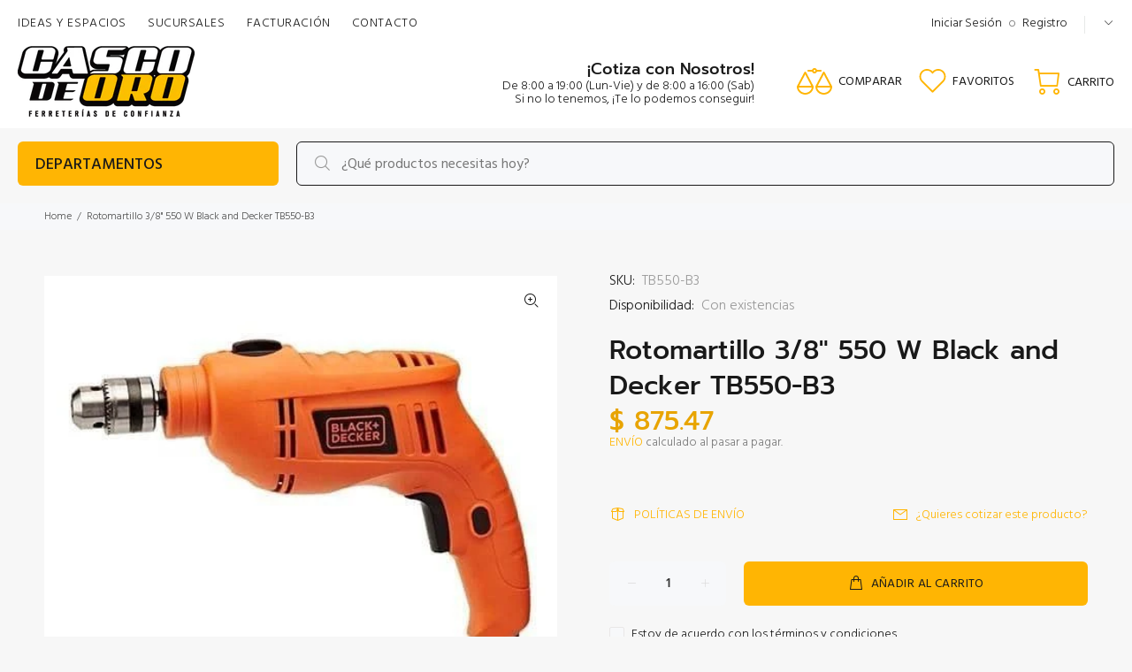

--- FILE ---
content_type: text/html; charset=utf-8
request_url: https://cascodeoro.com/products/rotomartillo-3-8-550-w-black-and-decker
body_size: 167459
content:
<!doctype html>
<!--[if IE 9]> <html class="ie9 no-js" lang="es"> <![endif]-->
<!--[if (gt IE 9)|!(IE)]><!--> <html class="no-js" lang="es"> <!--<![endif]-->
<head>
 
  <!-- Basic page needs ================================================== -->
  <meta charset="utf-8">
  <!--[if IE]><meta http-equiv="X-UA-Compatible" content="IE=edge,chrome=1"><![endif]-->
  <meta name="viewport" content="width=device-width,initial-scale=1">
  <meta name="theme-color" content="#ffb503">
  <meta name="keywords" content="Shopify Template" />
  <meta name="author" content="p-themes">
  <link rel="canonical" href="https://cascodeoro.com/products/rotomartillo-3-8-550-w-black-and-decker"><link rel="shortcut icon" href="//cascodeoro.com/cdn/shop/files/faviconMesa_de_trabajo_1_32x32.png?v=1643659324" type="image/png"><!-- Title and description ================================================== --><title>Rotomartillo 3/8&quot; 550 W Black and Decker TB550-B3 - B&amp;T Kustom Designs
&ndash; Casco de Oro Ferreterías
</title><meta name="description" content="Este artículo tiene tiempo de entrega de: 2 a 24 hrs. Fotografía ilustrativa, Todos nuestros precios incluyen I.V.A. Precios sujetos - B&amp;T Kustom Designs"><!-- Social meta ================================================== --><!-- /snippets/social-meta-tags.liquid -->




<meta property="og:site_name" content="Casco de Oro Ferreterías">
<meta property="og:url" content="https://cascodeoro.com/products/rotomartillo-3-8-550-w-black-and-decker">
<meta property="og:title" content="Rotomartillo 3/8" 550 W Black and Decker TB550-B3">
<meta property="og:type" content="product">
<meta property="og:description" content="Este artículo tiene tiempo de entrega de: 2 a 24 hrs. Fotografía ilustrativa, Todos nuestros precios incluyen I.V.A. Precios sujetos - B&amp;T Kustom Designs">

  <meta property="og:price:amount" content="875.47">
  <meta property="og:price:currency" content="MXN">

<meta property="og:image" content="http://cascodeoro.com/cdn/shop/products/TB550-B3_1200x1200.jpg?v=1755791565">
<meta property="og:image:secure_url" content="https://cascodeoro.com/cdn/shop/products/TB550-B3_1200x1200.jpg?v=1755791565">


<meta name="twitter:card" content="summary_large_image">
<meta name="twitter:title" content="Rotomartillo 3/8" 550 W Black and Decker TB550-B3">
<meta name="twitter:description" content="Este artículo tiene tiempo de entrega de: 2 a 24 hrs. Fotografía ilustrativa, Todos nuestros precios incluyen I.V.A. Precios sujetos - B&amp;T Kustom Designs">
<!-- Helpers ================================================== -->

  <!-- CSS ================================================== --><link href="https://fonts.googleapis.com/css?family=Hind:100,200,300,400,500,600,700,800,900" rel="stylesheet" defer>
<link href="//cascodeoro.com/cdn/shop/t/36/assets/theme.css?v=137443167337851507811764268630" rel="stylesheet" type="text/css" media="all" />

<script src="//cascodeoro.com/cdn/shop/t/36/assets/jquery.min.js?v=146653844047132007351747698618" defer="defer"></script><!-- Header hook for plugins ================================================== -->
  <script>window.performance && window.performance.mark && window.performance.mark('shopify.content_for_header.start');</script><meta name="google-site-verification" content="wRT8yBNwxXp8U2EJrMhBknZ2sgimZqEIe7DsywspbJU">
<meta name="facebook-domain-verification" content="x4bcd7084qj6kovi6thye2ga7w74t3">
<meta name="facebook-domain-verification" content="c1l0xe5y8hxgdonqh49zh2mfrhd9z3">
<meta id="shopify-digital-wallet" name="shopify-digital-wallet" content="/13070696512/digital_wallets/dialog">
<link rel="alternate" type="application/json+oembed" href="https://cascodeoro.com/products/rotomartillo-3-8-550-w-black-and-decker.oembed">
<script async="async" src="/checkouts/internal/preloads.js?locale=es-MX"></script>
<script id="shopify-features" type="application/json">{"accessToken":"5e72516415570f8288a0b59689c76955","betas":["rich-media-storefront-analytics"],"domain":"cascodeoro.com","predictiveSearch":true,"shopId":13070696512,"locale":"es"}</script>
<script>var Shopify = Shopify || {};
Shopify.shop = "casco-de-oro.myshopify.com";
Shopify.locale = "es";
Shopify.currency = {"active":"MXN","rate":"1.0"};
Shopify.country = "MX";
Shopify.theme = {"name":"edicion mayo 2025","id":150858072321,"schema_name":"Wokiee","schema_version":"2.0.5 shopify 2.0","theme_store_id":null,"role":"main"};
Shopify.theme.handle = "null";
Shopify.theme.style = {"id":null,"handle":null};
Shopify.cdnHost = "cascodeoro.com/cdn";
Shopify.routes = Shopify.routes || {};
Shopify.routes.root = "/";</script>
<script type="module">!function(o){(o.Shopify=o.Shopify||{}).modules=!0}(window);</script>
<script>!function(o){function n(){var o=[];function n(){o.push(Array.prototype.slice.apply(arguments))}return n.q=o,n}var t=o.Shopify=o.Shopify||{};t.loadFeatures=n(),t.autoloadFeatures=n()}(window);</script>
<script id="shop-js-analytics" type="application/json">{"pageType":"product"}</script>
<script defer="defer" async type="module" src="//cascodeoro.com/cdn/shopifycloud/shop-js/modules/v2/client.init-shop-cart-sync_CvZOh8Af.es.esm.js"></script>
<script defer="defer" async type="module" src="//cascodeoro.com/cdn/shopifycloud/shop-js/modules/v2/chunk.common_3Rxs6Qxh.esm.js"></script>
<script type="module">
  await import("//cascodeoro.com/cdn/shopifycloud/shop-js/modules/v2/client.init-shop-cart-sync_CvZOh8Af.es.esm.js");
await import("//cascodeoro.com/cdn/shopifycloud/shop-js/modules/v2/chunk.common_3Rxs6Qxh.esm.js");

  window.Shopify.SignInWithShop?.initShopCartSync?.({"fedCMEnabled":true,"windoidEnabled":true});

</script>
<script>(function() {
  var isLoaded = false;
  function asyncLoad() {
    if (isLoaded) return;
    isLoaded = true;
    var urls = ["\/\/www.powr.io\/powr.js?powr-token=casco-de-oro.myshopify.com\u0026external-type=shopify\u0026shop=casco-de-oro.myshopify.com"];
    for (var i = 0; i < urls.length; i++) {
      var s = document.createElement('script');
      s.type = 'text/javascript';
      s.async = true;
      s.src = urls[i];
      var x = document.getElementsByTagName('script')[0];
      x.parentNode.insertBefore(s, x);
    }
  };
  if(window.attachEvent) {
    window.attachEvent('onload', asyncLoad);
  } else {
    window.addEventListener('load', asyncLoad, false);
  }
})();</script>
<script id="__st">var __st={"a":13070696512,"offset":-21600,"reqid":"3ef0cf37-463d-4ea6-b1b0-7bc42cf8c845-1768627086","pageurl":"cascodeoro.com\/products\/rotomartillo-3-8-550-w-black-and-decker","u":"b26afba1718b","p":"product","rtyp":"product","rid":5240893702303};</script>
<script>window.ShopifyPaypalV4VisibilityTracking = true;</script>
<script id="captcha-bootstrap">!function(){'use strict';const t='contact',e='account',n='new_comment',o=[[t,t],['blogs',n],['comments',n],[t,'customer']],c=[[e,'customer_login'],[e,'guest_login'],[e,'recover_customer_password'],[e,'create_customer']],r=t=>t.map((([t,e])=>`form[action*='/${t}']:not([data-nocaptcha='true']) input[name='form_type'][value='${e}']`)).join(','),a=t=>()=>t?[...document.querySelectorAll(t)].map((t=>t.form)):[];function s(){const t=[...o],e=r(t);return a(e)}const i='password',u='form_key',d=['recaptcha-v3-token','g-recaptcha-response','h-captcha-response',i],f=()=>{try{return window.sessionStorage}catch{return}},m='__shopify_v',_=t=>t.elements[u];function p(t,e,n=!1){try{const o=window.sessionStorage,c=JSON.parse(o.getItem(e)),{data:r}=function(t){const{data:e,action:n}=t;return t[m]||n?{data:e,action:n}:{data:t,action:n}}(c);for(const[e,n]of Object.entries(r))t.elements[e]&&(t.elements[e].value=n);n&&o.removeItem(e)}catch(o){console.error('form repopulation failed',{error:o})}}const l='form_type',E='cptcha';function T(t){t.dataset[E]=!0}const w=window,h=w.document,L='Shopify',v='ce_forms',y='captcha';let A=!1;((t,e)=>{const n=(g='f06e6c50-85a8-45c8-87d0-21a2b65856fe',I='https://cdn.shopify.com/shopifycloud/storefront-forms-hcaptcha/ce_storefront_forms_captcha_hcaptcha.v1.5.2.iife.js',D={infoText:'Protegido por hCaptcha',privacyText:'Privacidad',termsText:'Términos'},(t,e,n)=>{const o=w[L][v],c=o.bindForm;if(c)return c(t,g,e,D).then(n);var r;o.q.push([[t,g,e,D],n]),r=I,A||(h.body.append(Object.assign(h.createElement('script'),{id:'captcha-provider',async:!0,src:r})),A=!0)});var g,I,D;w[L]=w[L]||{},w[L][v]=w[L][v]||{},w[L][v].q=[],w[L][y]=w[L][y]||{},w[L][y].protect=function(t,e){n(t,void 0,e),T(t)},Object.freeze(w[L][y]),function(t,e,n,w,h,L){const[v,y,A,g]=function(t,e,n){const i=e?o:[],u=t?c:[],d=[...i,...u],f=r(d),m=r(i),_=r(d.filter((([t,e])=>n.includes(e))));return[a(f),a(m),a(_),s()]}(w,h,L),I=t=>{const e=t.target;return e instanceof HTMLFormElement?e:e&&e.form},D=t=>v().includes(t);t.addEventListener('submit',(t=>{const e=I(t);if(!e)return;const n=D(e)&&!e.dataset.hcaptchaBound&&!e.dataset.recaptchaBound,o=_(e),c=g().includes(e)&&(!o||!o.value);(n||c)&&t.preventDefault(),c&&!n&&(function(t){try{if(!f())return;!function(t){const e=f();if(!e)return;const n=_(t);if(!n)return;const o=n.value;o&&e.removeItem(o)}(t);const e=Array.from(Array(32),(()=>Math.random().toString(36)[2])).join('');!function(t,e){_(t)||t.append(Object.assign(document.createElement('input'),{type:'hidden',name:u})),t.elements[u].value=e}(t,e),function(t,e){const n=f();if(!n)return;const o=[...t.querySelectorAll(`input[type='${i}']`)].map((({name:t})=>t)),c=[...d,...o],r={};for(const[a,s]of new FormData(t).entries())c.includes(a)||(r[a]=s);n.setItem(e,JSON.stringify({[m]:1,action:t.action,data:r}))}(t,e)}catch(e){console.error('failed to persist form',e)}}(e),e.submit())}));const S=(t,e)=>{t&&!t.dataset[E]&&(n(t,e.some((e=>e===t))),T(t))};for(const o of['focusin','change'])t.addEventListener(o,(t=>{const e=I(t);D(e)&&S(e,y())}));const B=e.get('form_key'),M=e.get(l),P=B&&M;t.addEventListener('DOMContentLoaded',(()=>{const t=y();if(P)for(const e of t)e.elements[l].value===M&&p(e,B);[...new Set([...A(),...v().filter((t=>'true'===t.dataset.shopifyCaptcha))])].forEach((e=>S(e,t)))}))}(h,new URLSearchParams(w.location.search),n,t,e,['guest_login'])})(!0,!0)}();</script>
<script integrity="sha256-4kQ18oKyAcykRKYeNunJcIwy7WH5gtpwJnB7kiuLZ1E=" data-source-attribution="shopify.loadfeatures" defer="defer" src="//cascodeoro.com/cdn/shopifycloud/storefront/assets/storefront/load_feature-a0a9edcb.js" crossorigin="anonymous"></script>
<script data-source-attribution="shopify.dynamic_checkout.dynamic.init">var Shopify=Shopify||{};Shopify.PaymentButton=Shopify.PaymentButton||{isStorefrontPortableWallets:!0,init:function(){window.Shopify.PaymentButton.init=function(){};var t=document.createElement("script");t.src="https://cascodeoro.com/cdn/shopifycloud/portable-wallets/latest/portable-wallets.es.js",t.type="module",document.head.appendChild(t)}};
</script>
<script data-source-attribution="shopify.dynamic_checkout.buyer_consent">
  function portableWalletsHideBuyerConsent(e){var t=document.getElementById("shopify-buyer-consent"),n=document.getElementById("shopify-subscription-policy-button");t&&n&&(t.classList.add("hidden"),t.setAttribute("aria-hidden","true"),n.removeEventListener("click",e))}function portableWalletsShowBuyerConsent(e){var t=document.getElementById("shopify-buyer-consent"),n=document.getElementById("shopify-subscription-policy-button");t&&n&&(t.classList.remove("hidden"),t.removeAttribute("aria-hidden"),n.addEventListener("click",e))}window.Shopify?.PaymentButton&&(window.Shopify.PaymentButton.hideBuyerConsent=portableWalletsHideBuyerConsent,window.Shopify.PaymentButton.showBuyerConsent=portableWalletsShowBuyerConsent);
</script>
<script>
  function portableWalletsCleanup(e){e&&e.src&&console.error("Failed to load portable wallets script "+e.src);var t=document.querySelectorAll("shopify-accelerated-checkout .shopify-payment-button__skeleton, shopify-accelerated-checkout-cart .wallet-cart-button__skeleton"),e=document.getElementById("shopify-buyer-consent");for(let e=0;e<t.length;e++)t[e].remove();e&&e.remove()}function portableWalletsNotLoadedAsModule(e){e instanceof ErrorEvent&&"string"==typeof e.message&&e.message.includes("import.meta")&&"string"==typeof e.filename&&e.filename.includes("portable-wallets")&&(window.removeEventListener("error",portableWalletsNotLoadedAsModule),window.Shopify.PaymentButton.failedToLoad=e,"loading"===document.readyState?document.addEventListener("DOMContentLoaded",window.Shopify.PaymentButton.init):window.Shopify.PaymentButton.init())}window.addEventListener("error",portableWalletsNotLoadedAsModule);
</script>

<script type="module" src="https://cascodeoro.com/cdn/shopifycloud/portable-wallets/latest/portable-wallets.es.js" onError="portableWalletsCleanup(this)" crossorigin="anonymous"></script>
<script nomodule>
  document.addEventListener("DOMContentLoaded", portableWalletsCleanup);
</script>

<link id="shopify-accelerated-checkout-styles" rel="stylesheet" media="screen" href="https://cascodeoro.com/cdn/shopifycloud/portable-wallets/latest/accelerated-checkout-backwards-compat.css" crossorigin="anonymous">
<style id="shopify-accelerated-checkout-cart">
        #shopify-buyer-consent {
  margin-top: 1em;
  display: inline-block;
  width: 100%;
}

#shopify-buyer-consent.hidden {
  display: none;
}

#shopify-subscription-policy-button {
  background: none;
  border: none;
  padding: 0;
  text-decoration: underline;
  font-size: inherit;
  cursor: pointer;
}

#shopify-subscription-policy-button::before {
  box-shadow: none;
}

      </style>
<script id="sections-script" data-sections="promo-fixed" defer="defer" src="//cascodeoro.com/cdn/shop/t/36/compiled_assets/scripts.js?5110"></script>
<script>window.performance && window.performance.mark && window.performance.mark('shopify.content_for_header.end');</script>
  <!-- /Header hook for plugins ================================================== --><script type="text/javascript">
  window.Rivo = window.Rivo || {};
  window.Rivo.common = window.Rivo.common || {};
  window.Rivo.common.shop = {
    permanent_domain: 'casco-de-oro.myshopify.com',
    currency: "MXN",
    money_format: "$ {{amount}}",
    id: 13070696512
  };
  

  window.Rivo.common.template = 'product';
  window.Rivo.common.cart = {};
  window.Rivo.common.vapid_public_key = "BO5RJ2FA8w6MW2Qt1_MKSFtoVpVjUMLYkHb2arb7zZxEaYGTMuLvmZGabSHj8q0EwlzLWBAcAU_0z-z9Xps8kF8=";
  window.Rivo.global_config = {"asset_urls":{"loy":{"init_js":"https:\/\/cdn.shopify.com\/s\/files\/1\/0194\/1736\/6592\/t\/1\/assets\/ba_loy_init.js?v=1689272397","widget_js":"https:\/\/cdn.shopify.com\/s\/files\/1\/0194\/1736\/6592\/t\/1\/assets\/ba_loy_widget.js?v=1689272399","widget_css":"https:\/\/cdn.shopify.com\/s\/files\/1\/0194\/1736\/6592\/t\/1\/assets\/ba_loy_widget.css?v=1673976822","page_init_js":"https:\/\/cdn.shopify.com\/s\/files\/1\/0194\/1736\/6592\/t\/1\/assets\/ba_loy_page_init.js?v=1689272400","page_widget_js":"https:\/\/cdn.shopify.com\/s\/files\/1\/0194\/1736\/6592\/t\/1\/assets\/ba_loy_page_widget.js?v=1689272402","page_widget_css":"https:\/\/cdn.shopify.com\/s\/files\/1\/0194\/1736\/6592\/t\/1\/assets\/ba_loy_page.css?v=1673976829","page_preview_js":"\/assets\/msg\/loy_page_preview.js"},"rev":{"init_js":"https:\/\/cdn.shopify.com\/s\/files\/1\/0194\/1736\/6592\/t\/1\/assets\/ba_rev_init.js?v=1689014017","widget_js":"https:\/\/cdn.shopify.com\/s\/files\/1\/0194\/1736\/6592\/t\/1\/assets\/ba_rev_widget.js?v=1679054861","modal_js":"https:\/\/cdn.shopify.com\/s\/files\/1\/0194\/1736\/6592\/t\/1\/assets\/ba_rev_modal.js?v=1689014019","widget_css":"https:\/\/cdn.shopify.com\/s\/files\/1\/0194\/1736\/6592\/t\/1\/assets\/ba_rev_widget.css?v=1680320455","modal_css":"https:\/\/cdn.shopify.com\/s\/files\/1\/0194\/1736\/6592\/t\/1\/assets\/ba_rev_modal.css?v=1680295707"},"pu":{"init_js":"https:\/\/cdn.shopify.com\/s\/files\/1\/0194\/1736\/6592\/t\/1\/assets\/ba_pu_init.js?v=1635877170"},"widgets":{"init_js":"https:\/\/cdn.shopify.com\/s\/files\/1\/0194\/1736\/6592\/t\/1\/assets\/ba_widget_init.js?v=1679987682","modal_js":"https:\/\/cdn.shopify.com\/s\/files\/1\/0194\/1736\/6592\/t\/1\/assets\/ba_widget_modal.js?v=1679987684","modal_css":"https:\/\/cdn.shopify.com\/s\/files\/1\/0194\/1736\/6592\/t\/1\/assets\/ba_widget_modal.css?v=1654723622"},"forms":{"init_js":"https:\/\/cdn.shopify.com\/s\/files\/1\/0194\/1736\/6592\/t\/1\/assets\/ba_forms_init.js?v=1689272405","widget_js":"https:\/\/cdn.shopify.com\/s\/files\/1\/0194\/1736\/6592\/t\/1\/assets\/ba_forms_widget.js?v=1689272406","forms_css":"https:\/\/cdn.shopify.com\/s\/files\/1\/0194\/1736\/6592\/t\/1\/assets\/ba_forms.css?v=1654711758"},"global":{"helper_js":"https:\/\/cdn.shopify.com\/s\/files\/1\/0194\/1736\/6592\/t\/1\/assets\/ba_tracking.js?v=1680229884"}},"proxy_paths":{"pu":"\/apps\/ba_fb_app","app_metrics":"\/apps\/ba_fb_app\/app_metrics","push_subscription":"\/apps\/ba_fb_app\/push"},"aat":["pu"],"pv":false,"sts":false,"bam":false,"base_money_format":"$ {{amount}}"};

  
    if (window.Rivo.common.template == 'product'){
      window.Rivo.common.product = {
        id: 5240893702303, price: 87547, handle: "rotomartillo-3-8-550-w-black-and-decker", tags: ["Black and Decker","Entre $500 y $999","maquina","rotomartillo y taladro"],
        available: true, title: "Rotomartillo 3\/8\" 550 W Black and Decker TB550-B3", variants: [{"id":34425379520671,"title":"Default Title","option1":"Default Title","option2":null,"option3":null,"sku":"TB550-B3","requires_shipping":true,"taxable":false,"featured_image":null,"available":true,"name":"Rotomartillo 3\/8\" 550 W Black and Decker TB550-B3","public_title":null,"options":["Default Title"],"price":87547,"weight":0,"compare_at_price":null,"inventory_management":null,"barcode":null,"requires_selling_plan":false,"selling_plan_allocations":[]}]
      };
    }
  



    window.Rivo.pu_config = {"push_prompt_cover_enabled":false,"push_prompt_cover_title":"One small step","push_prompt_cover_message":"Allow your browser to receive notifications","subscription_plan_exceeded_limits":false};

    window.Rivo.widgets_config = {};

</script>


<script type="text/javascript">
  

  //Global snippet for Rivo
  //this is updated automatically - do not edit manually.

  function loadScript(src, defer, done) {
    var js = document.createElement('script');
    js.src = src;
    js.defer = defer;
    js.onload = function(){done();};
    js.onerror = function(){
      done(new Error('Failed to load script ' + src));
    };
    document.head.appendChild(js);
  }

  function browserSupportsAllFeatures() {
    return window.Promise && window.fetch && window.Symbol;
  }

  if (browserSupportsAllFeatures()) {
    main();
  } else {
    loadScript('https://polyfill-fastly.net/v3/polyfill.min.js?features=Promise,fetch', true, main);
  }

  function loadAppScripts(){


      loadScript(window.Rivo.global_config.asset_urls.pu.init_js, true, function(){});

      loadScript(window.Rivo.global_config.asset_urls.widgets.init_js, true, function(){});
  }

  function main(err) {
    //isolate the scope
    loadScript(window.Rivo.global_config.asset_urls.global.helper_js, false, loadAppScripts);
  }
</script>

<!-- BEGIN app block: shopify://apps/dab-whatsapp-chat-abandoned/blocks/whatsapp/6d63089a-93a5-4d9c-87d1-7649bb00ed7f -->


<script>
  const urlParams = new URLSearchParams(window.location.search);
  if (urlParams.get('wa_data')) {
    let wa_token = { [urlParams.get('token')]: urlParams.get('wa_data') };
    if (wa_token != '') {
      if (['order_create', 'order_fulfill'].includes(urlParams.get('token'))) {
        localStorage.setItem('wa_ord_data', JSON.stringify([wa_token]));
      } else if (['campaign_planner', 'campaign'].includes(urlParams.get('token'))) {
        localStorage.setItem('wa_camp_data', JSON.stringify([wa_token]));
      } else {
        if (localStorage.getItem('wa_token') && JSON.parse(localStorage.getItem('wa_token')).length > 0) {
          let exist_localStorage_data = localStorage.getItem('wa_token');
          const if_exist_data = JSON.parse(localStorage.getItem('wa_token')).findIndex((obj) => Object.keys(obj)[0] == urlParams.get('token'));
          if (!JSON.parse(localStorage.getItem('wa_token')).some((obj, i) => Object.keys(obj)[0] == urlParams.get('token'))) {
            let token_data = [...JSON.parse(exist_localStorage_data)];
            token_data.push(wa_token);
            localStorage.setItem('wa_token', JSON.stringify(token_data));
          } else {
            let token_datas = [...JSON.parse(exist_localStorage_data)];
            token_datas[if_exist_data] = wa_token
            localStorage.setItem('wa_token', JSON.stringify(token_datas));
          }
        } else {
          localStorage.setItem('wa_token', JSON.stringify([wa_token]));
        }
      }
    }
    if (urlParams.get('url')) {
      const url_encoded = urlParams.get('url');
      if (atob(url_encoded)) {
        window.location.href = atob(url_encoded);
      }
    }
  }
</script>

  
    
      <script type="text/javascript">
        document.addEventListener('DOMContentLoaded', () => {
          var whatsappDiv = document.createElement('div');
          whatsappDiv.id = 'whatsappContain';
          whatsappDiv.style.display = 'none';
          document.body.appendChild(whatsappDiv);

          function WhatsappScriptLoad(e) {
            return new Promise(function (t, n) {
              let r = document.createElement('script');
              (r.src = e),
                (r.id = 'whatsapp'),
                (r.type = 'text/javascript'),
                (r.onError = n),
                (r.async = false),
                (r.onload = t),
                r.addEventListener('error', n),
                r.addEventListener('load', t),
                document.getElementsByTagName('head')[0].appendChild(r);
            });
          }

          WhatsappScriptLoad('https://apps.dabcommerce.xyz/widget/static/js/whatsappFront.js').then(() => {
            document.getElementById('whatsappContain').style.display = 'block';
            document.getElementById('whatsappContain').style.zIndex  = '9999';
          });
        });
      </script>
      
    
  
<!-- END app block --><script src="https://cdn.shopify.com/extensions/019a8315-1245-7ed7-8408-5ce0a02a8d74/wizybot-136/assets/bundle.js" type="text/javascript" defer="defer"></script>
<link href="https://monorail-edge.shopifysvc.com" rel="dns-prefetch">
<script>(function(){if ("sendBeacon" in navigator && "performance" in window) {try {var session_token_from_headers = performance.getEntriesByType('navigation')[0].serverTiming.find(x => x.name == '_s').description;} catch {var session_token_from_headers = undefined;}var session_cookie_matches = document.cookie.match(/_shopify_s=([^;]*)/);var session_token_from_cookie = session_cookie_matches && session_cookie_matches.length === 2 ? session_cookie_matches[1] : "";var session_token = session_token_from_headers || session_token_from_cookie || "";function handle_abandonment_event(e) {var entries = performance.getEntries().filter(function(entry) {return /monorail-edge.shopifysvc.com/.test(entry.name);});if (!window.abandonment_tracked && entries.length === 0) {window.abandonment_tracked = true;var currentMs = Date.now();var navigation_start = performance.timing.navigationStart;var payload = {shop_id: 13070696512,url: window.location.href,navigation_start,duration: currentMs - navigation_start,session_token,page_type: "product"};window.navigator.sendBeacon("https://monorail-edge.shopifysvc.com/v1/produce", JSON.stringify({schema_id: "online_store_buyer_site_abandonment/1.1",payload: payload,metadata: {event_created_at_ms: currentMs,event_sent_at_ms: currentMs}}));}}window.addEventListener('pagehide', handle_abandonment_event);}}());</script>
<script id="web-pixels-manager-setup">(function e(e,d,r,n,o){if(void 0===o&&(o={}),!Boolean(null===(a=null===(i=window.Shopify)||void 0===i?void 0:i.analytics)||void 0===a?void 0:a.replayQueue)){var i,a;window.Shopify=window.Shopify||{};var t=window.Shopify;t.analytics=t.analytics||{};var s=t.analytics;s.replayQueue=[],s.publish=function(e,d,r){return s.replayQueue.push([e,d,r]),!0};try{self.performance.mark("wpm:start")}catch(e){}var l=function(){var e={modern:/Edge?\/(1{2}[4-9]|1[2-9]\d|[2-9]\d{2}|\d{4,})\.\d+(\.\d+|)|Firefox\/(1{2}[4-9]|1[2-9]\d|[2-9]\d{2}|\d{4,})\.\d+(\.\d+|)|Chrom(ium|e)\/(9{2}|\d{3,})\.\d+(\.\d+|)|(Maci|X1{2}).+ Version\/(15\.\d+|(1[6-9]|[2-9]\d|\d{3,})\.\d+)([,.]\d+|)( \(\w+\)|)( Mobile\/\w+|) Safari\/|Chrome.+OPR\/(9{2}|\d{3,})\.\d+\.\d+|(CPU[ +]OS|iPhone[ +]OS|CPU[ +]iPhone|CPU IPhone OS|CPU iPad OS)[ +]+(15[._]\d+|(1[6-9]|[2-9]\d|\d{3,})[._]\d+)([._]\d+|)|Android:?[ /-](13[3-9]|1[4-9]\d|[2-9]\d{2}|\d{4,})(\.\d+|)(\.\d+|)|Android.+Firefox\/(13[5-9]|1[4-9]\d|[2-9]\d{2}|\d{4,})\.\d+(\.\d+|)|Android.+Chrom(ium|e)\/(13[3-9]|1[4-9]\d|[2-9]\d{2}|\d{4,})\.\d+(\.\d+|)|SamsungBrowser\/([2-9]\d|\d{3,})\.\d+/,legacy:/Edge?\/(1[6-9]|[2-9]\d|\d{3,})\.\d+(\.\d+|)|Firefox\/(5[4-9]|[6-9]\d|\d{3,})\.\d+(\.\d+|)|Chrom(ium|e)\/(5[1-9]|[6-9]\d|\d{3,})\.\d+(\.\d+|)([\d.]+$|.*Safari\/(?![\d.]+ Edge\/[\d.]+$))|(Maci|X1{2}).+ Version\/(10\.\d+|(1[1-9]|[2-9]\d|\d{3,})\.\d+)([,.]\d+|)( \(\w+\)|)( Mobile\/\w+|) Safari\/|Chrome.+OPR\/(3[89]|[4-9]\d|\d{3,})\.\d+\.\d+|(CPU[ +]OS|iPhone[ +]OS|CPU[ +]iPhone|CPU IPhone OS|CPU iPad OS)[ +]+(10[._]\d+|(1[1-9]|[2-9]\d|\d{3,})[._]\d+)([._]\d+|)|Android:?[ /-](13[3-9]|1[4-9]\d|[2-9]\d{2}|\d{4,})(\.\d+|)(\.\d+|)|Mobile Safari.+OPR\/([89]\d|\d{3,})\.\d+\.\d+|Android.+Firefox\/(13[5-9]|1[4-9]\d|[2-9]\d{2}|\d{4,})\.\d+(\.\d+|)|Android.+Chrom(ium|e)\/(13[3-9]|1[4-9]\d|[2-9]\d{2}|\d{4,})\.\d+(\.\d+|)|Android.+(UC? ?Browser|UCWEB|U3)[ /]?(15\.([5-9]|\d{2,})|(1[6-9]|[2-9]\d|\d{3,})\.\d+)\.\d+|SamsungBrowser\/(5\.\d+|([6-9]|\d{2,})\.\d+)|Android.+MQ{2}Browser\/(14(\.(9|\d{2,})|)|(1[5-9]|[2-9]\d|\d{3,})(\.\d+|))(\.\d+|)|K[Aa][Ii]OS\/(3\.\d+|([4-9]|\d{2,})\.\d+)(\.\d+|)/},d=e.modern,r=e.legacy,n=navigator.userAgent;return n.match(d)?"modern":n.match(r)?"legacy":"unknown"}(),u="modern"===l?"modern":"legacy",c=(null!=n?n:{modern:"",legacy:""})[u],f=function(e){return[e.baseUrl,"/wpm","/b",e.hashVersion,"modern"===e.buildTarget?"m":"l",".js"].join("")}({baseUrl:d,hashVersion:r,buildTarget:u}),m=function(e){var d=e.version,r=e.bundleTarget,n=e.surface,o=e.pageUrl,i=e.monorailEndpoint;return{emit:function(e){var a=e.status,t=e.errorMsg,s=(new Date).getTime(),l=JSON.stringify({metadata:{event_sent_at_ms:s},events:[{schema_id:"web_pixels_manager_load/3.1",payload:{version:d,bundle_target:r,page_url:o,status:a,surface:n,error_msg:t},metadata:{event_created_at_ms:s}}]});if(!i)return console&&console.warn&&console.warn("[Web Pixels Manager] No Monorail endpoint provided, skipping logging."),!1;try{return self.navigator.sendBeacon.bind(self.navigator)(i,l)}catch(e){}var u=new XMLHttpRequest;try{return u.open("POST",i,!0),u.setRequestHeader("Content-Type","text/plain"),u.send(l),!0}catch(e){return console&&console.warn&&console.warn("[Web Pixels Manager] Got an unhandled error while logging to Monorail."),!1}}}}({version:r,bundleTarget:l,surface:e.surface,pageUrl:self.location.href,monorailEndpoint:e.monorailEndpoint});try{o.browserTarget=l,function(e){var d=e.src,r=e.async,n=void 0===r||r,o=e.onload,i=e.onerror,a=e.sri,t=e.scriptDataAttributes,s=void 0===t?{}:t,l=document.createElement("script"),u=document.querySelector("head"),c=document.querySelector("body");if(l.async=n,l.src=d,a&&(l.integrity=a,l.crossOrigin="anonymous"),s)for(var f in s)if(Object.prototype.hasOwnProperty.call(s,f))try{l.dataset[f]=s[f]}catch(e){}if(o&&l.addEventListener("load",o),i&&l.addEventListener("error",i),u)u.appendChild(l);else{if(!c)throw new Error("Did not find a head or body element to append the script");c.appendChild(l)}}({src:f,async:!0,onload:function(){if(!function(){var e,d;return Boolean(null===(d=null===(e=window.Shopify)||void 0===e?void 0:e.analytics)||void 0===d?void 0:d.initialized)}()){var d=window.webPixelsManager.init(e)||void 0;if(d){var r=window.Shopify.analytics;r.replayQueue.forEach((function(e){var r=e[0],n=e[1],o=e[2];d.publishCustomEvent(r,n,o)})),r.replayQueue=[],r.publish=d.publishCustomEvent,r.visitor=d.visitor,r.initialized=!0}}},onerror:function(){return m.emit({status:"failed",errorMsg:"".concat(f," has failed to load")})},sri:function(e){var d=/^sha384-[A-Za-z0-9+/=]+$/;return"string"==typeof e&&d.test(e)}(c)?c:"",scriptDataAttributes:o}),m.emit({status:"loading"})}catch(e){m.emit({status:"failed",errorMsg:(null==e?void 0:e.message)||"Unknown error"})}}})({shopId: 13070696512,storefrontBaseUrl: "https://cascodeoro.com",extensionsBaseUrl: "https://extensions.shopifycdn.com/cdn/shopifycloud/web-pixels-manager",monorailEndpoint: "https://monorail-edge.shopifysvc.com/unstable/produce_batch",surface: "storefront-renderer",enabledBetaFlags: ["2dca8a86"],webPixelsConfigList: [{"id":"433553665","configuration":"{\"config\":\"{\\\"pixel_id\\\":\\\"G-2S00W9MG7F\\\",\\\"google_tag_ids\\\":[\\\"G-2S00W9MG7F\\\",\\\"AW-1035421191\\\",\\\"GT-KF63JMB\\\"],\\\"target_country\\\":\\\"MX\\\",\\\"gtag_events\\\":[{\\\"type\\\":\\\"search\\\",\\\"action_label\\\":[\\\"G-2S00W9MG7F\\\",\\\"AW-1035421191\\\/iDvTCJGsjusBEIeM3e0D\\\"]},{\\\"type\\\":\\\"begin_checkout\\\",\\\"action_label\\\":[\\\"G-2S00W9MG7F\\\",\\\"AW-1035421191\\\/adnQCI6sjusBEIeM3e0D\\\"]},{\\\"type\\\":\\\"view_item\\\",\\\"action_label\\\":[\\\"G-2S00W9MG7F\\\",\\\"AW-1035421191\\\/j3c-CIisjusBEIeM3e0D\\\",\\\"MC-7T602CEPKJ\\\"]},{\\\"type\\\":\\\"purchase\\\",\\\"action_label\\\":[\\\"G-2S00W9MG7F\\\",\\\"AW-1035421191\\\/NiMnCIWsjusBEIeM3e0D\\\",\\\"MC-7T602CEPKJ\\\"]},{\\\"type\\\":\\\"page_view\\\",\\\"action_label\\\":[\\\"G-2S00W9MG7F\\\",\\\"AW-1035421191\\\/HkxHCIKsjusBEIeM3e0D\\\",\\\"MC-7T602CEPKJ\\\"]},{\\\"type\\\":\\\"add_payment_info\\\",\\\"action_label\\\":[\\\"G-2S00W9MG7F\\\",\\\"AW-1035421191\\\/BXo2CJSsjusBEIeM3e0D\\\"]},{\\\"type\\\":\\\"add_to_cart\\\",\\\"action_label\\\":[\\\"G-2S00W9MG7F\\\",\\\"AW-1035421191\\\/ARERCIusjusBEIeM3e0D\\\"]}],\\\"enable_monitoring_mode\\\":false}\"}","eventPayloadVersion":"v1","runtimeContext":"OPEN","scriptVersion":"b2a88bafab3e21179ed38636efcd8a93","type":"APP","apiClientId":1780363,"privacyPurposes":[],"dataSharingAdjustments":{"protectedCustomerApprovalScopes":["read_customer_address","read_customer_email","read_customer_name","read_customer_personal_data","read_customer_phone"]}},{"id":"115212545","configuration":"{\"pixel_id\":\"322454138842732\",\"pixel_type\":\"facebook_pixel\",\"metaapp_system_user_token\":\"-\"}","eventPayloadVersion":"v1","runtimeContext":"OPEN","scriptVersion":"ca16bc87fe92b6042fbaa3acc2fbdaa6","type":"APP","apiClientId":2329312,"privacyPurposes":["ANALYTICS","MARKETING","SALE_OF_DATA"],"dataSharingAdjustments":{"protectedCustomerApprovalScopes":["read_customer_address","read_customer_email","read_customer_name","read_customer_personal_data","read_customer_phone"]}},{"id":"shopify-app-pixel","configuration":"{}","eventPayloadVersion":"v1","runtimeContext":"STRICT","scriptVersion":"0450","apiClientId":"shopify-pixel","type":"APP","privacyPurposes":["ANALYTICS","MARKETING"]},{"id":"shopify-custom-pixel","eventPayloadVersion":"v1","runtimeContext":"LAX","scriptVersion":"0450","apiClientId":"shopify-pixel","type":"CUSTOM","privacyPurposes":["ANALYTICS","MARKETING"]}],isMerchantRequest: false,initData: {"shop":{"name":"Casco de Oro Ferreterías","paymentSettings":{"currencyCode":"MXN"},"myshopifyDomain":"casco-de-oro.myshopify.com","countryCode":"MX","storefrontUrl":"https:\/\/cascodeoro.com"},"customer":null,"cart":null,"checkout":null,"productVariants":[{"price":{"amount":875.47,"currencyCode":"MXN"},"product":{"title":"Rotomartillo 3\/8\" 550 W Black and Decker TB550-B3","vendor":"Black and Decker","id":"5240893702303","untranslatedTitle":"Rotomartillo 3\/8\" 550 W Black and Decker TB550-B3","url":"\/products\/rotomartillo-3-8-550-w-black-and-decker","type":"maquina"},"id":"34425379520671","image":{"src":"\/\/cascodeoro.com\/cdn\/shop\/products\/TB550-B3.jpg?v=1755791565"},"sku":"TB550-B3","title":"Default Title","untranslatedTitle":"Default Title"}],"purchasingCompany":null},},"https://cascodeoro.com/cdn","fcfee988w5aeb613cpc8e4bc33m6693e112",{"modern":"","legacy":""},{"shopId":"13070696512","storefrontBaseUrl":"https:\/\/cascodeoro.com","extensionBaseUrl":"https:\/\/extensions.shopifycdn.com\/cdn\/shopifycloud\/web-pixels-manager","surface":"storefront-renderer","enabledBetaFlags":"[\"2dca8a86\"]","isMerchantRequest":"false","hashVersion":"fcfee988w5aeb613cpc8e4bc33m6693e112","publish":"custom","events":"[[\"page_viewed\",{}],[\"product_viewed\",{\"productVariant\":{\"price\":{\"amount\":875.47,\"currencyCode\":\"MXN\"},\"product\":{\"title\":\"Rotomartillo 3\/8\\\" 550 W Black and Decker TB550-B3\",\"vendor\":\"Black and Decker\",\"id\":\"5240893702303\",\"untranslatedTitle\":\"Rotomartillo 3\/8\\\" 550 W Black and Decker TB550-B3\",\"url\":\"\/products\/rotomartillo-3-8-550-w-black-and-decker\",\"type\":\"maquina\"},\"id\":\"34425379520671\",\"image\":{\"src\":\"\/\/cascodeoro.com\/cdn\/shop\/products\/TB550-B3.jpg?v=1755791565\"},\"sku\":\"TB550-B3\",\"title\":\"Default Title\",\"untranslatedTitle\":\"Default Title\"}}]]"});</script><script>
  window.ShopifyAnalytics = window.ShopifyAnalytics || {};
  window.ShopifyAnalytics.meta = window.ShopifyAnalytics.meta || {};
  window.ShopifyAnalytics.meta.currency = 'MXN';
  var meta = {"product":{"id":5240893702303,"gid":"gid:\/\/shopify\/Product\/5240893702303","vendor":"Black and Decker","type":"maquina","handle":"rotomartillo-3-8-550-w-black-and-decker","variants":[{"id":34425379520671,"price":87547,"name":"Rotomartillo 3\/8\" 550 W Black and Decker TB550-B3","public_title":null,"sku":"TB550-B3"}],"remote":false},"page":{"pageType":"product","resourceType":"product","resourceId":5240893702303,"requestId":"3ef0cf37-463d-4ea6-b1b0-7bc42cf8c845-1768627086"}};
  for (var attr in meta) {
    window.ShopifyAnalytics.meta[attr] = meta[attr];
  }
</script>
<script class="analytics">
  (function () {
    var customDocumentWrite = function(content) {
      var jquery = null;

      if (window.jQuery) {
        jquery = window.jQuery;
      } else if (window.Checkout && window.Checkout.$) {
        jquery = window.Checkout.$;
      }

      if (jquery) {
        jquery('body').append(content);
      }
    };

    var hasLoggedConversion = function(token) {
      if (token) {
        return document.cookie.indexOf('loggedConversion=' + token) !== -1;
      }
      return false;
    }

    var setCookieIfConversion = function(token) {
      if (token) {
        var twoMonthsFromNow = new Date(Date.now());
        twoMonthsFromNow.setMonth(twoMonthsFromNow.getMonth() + 2);

        document.cookie = 'loggedConversion=' + token + '; expires=' + twoMonthsFromNow;
      }
    }

    var trekkie = window.ShopifyAnalytics.lib = window.trekkie = window.trekkie || [];
    if (trekkie.integrations) {
      return;
    }
    trekkie.methods = [
      'identify',
      'page',
      'ready',
      'track',
      'trackForm',
      'trackLink'
    ];
    trekkie.factory = function(method) {
      return function() {
        var args = Array.prototype.slice.call(arguments);
        args.unshift(method);
        trekkie.push(args);
        return trekkie;
      };
    };
    for (var i = 0; i < trekkie.methods.length; i++) {
      var key = trekkie.methods[i];
      trekkie[key] = trekkie.factory(key);
    }
    trekkie.load = function(config) {
      trekkie.config = config || {};
      trekkie.config.initialDocumentCookie = document.cookie;
      var first = document.getElementsByTagName('script')[0];
      var script = document.createElement('script');
      script.type = 'text/javascript';
      script.onerror = function(e) {
        var scriptFallback = document.createElement('script');
        scriptFallback.type = 'text/javascript';
        scriptFallback.onerror = function(error) {
                var Monorail = {
      produce: function produce(monorailDomain, schemaId, payload) {
        var currentMs = new Date().getTime();
        var event = {
          schema_id: schemaId,
          payload: payload,
          metadata: {
            event_created_at_ms: currentMs,
            event_sent_at_ms: currentMs
          }
        };
        return Monorail.sendRequest("https://" + monorailDomain + "/v1/produce", JSON.stringify(event));
      },
      sendRequest: function sendRequest(endpointUrl, payload) {
        // Try the sendBeacon API
        if (window && window.navigator && typeof window.navigator.sendBeacon === 'function' && typeof window.Blob === 'function' && !Monorail.isIos12()) {
          var blobData = new window.Blob([payload], {
            type: 'text/plain'
          });

          if (window.navigator.sendBeacon(endpointUrl, blobData)) {
            return true;
          } // sendBeacon was not successful

        } // XHR beacon

        var xhr = new XMLHttpRequest();

        try {
          xhr.open('POST', endpointUrl);
          xhr.setRequestHeader('Content-Type', 'text/plain');
          xhr.send(payload);
        } catch (e) {
          console.log(e);
        }

        return false;
      },
      isIos12: function isIos12() {
        return window.navigator.userAgent.lastIndexOf('iPhone; CPU iPhone OS 12_') !== -1 || window.navigator.userAgent.lastIndexOf('iPad; CPU OS 12_') !== -1;
      }
    };
    Monorail.produce('monorail-edge.shopifysvc.com',
      'trekkie_storefront_load_errors/1.1',
      {shop_id: 13070696512,
      theme_id: 150858072321,
      app_name: "storefront",
      context_url: window.location.href,
      source_url: "//cascodeoro.com/cdn/s/trekkie.storefront.cd680fe47e6c39ca5d5df5f0a32d569bc48c0f27.min.js"});

        };
        scriptFallback.async = true;
        scriptFallback.src = '//cascodeoro.com/cdn/s/trekkie.storefront.cd680fe47e6c39ca5d5df5f0a32d569bc48c0f27.min.js';
        first.parentNode.insertBefore(scriptFallback, first);
      };
      script.async = true;
      script.src = '//cascodeoro.com/cdn/s/trekkie.storefront.cd680fe47e6c39ca5d5df5f0a32d569bc48c0f27.min.js';
      first.parentNode.insertBefore(script, first);
    };
    trekkie.load(
      {"Trekkie":{"appName":"storefront","development":false,"defaultAttributes":{"shopId":13070696512,"isMerchantRequest":null,"themeId":150858072321,"themeCityHash":"2443089006643263635","contentLanguage":"es","currency":"MXN","eventMetadataId":"0a9ec006-cc92-403d-b8f5-d043584f1c43"},"isServerSideCookieWritingEnabled":true,"monorailRegion":"shop_domain","enabledBetaFlags":["65f19447"]},"Session Attribution":{},"S2S":{"facebookCapiEnabled":true,"source":"trekkie-storefront-renderer","apiClientId":580111}}
    );

    var loaded = false;
    trekkie.ready(function() {
      if (loaded) return;
      loaded = true;

      window.ShopifyAnalytics.lib = window.trekkie;

      var originalDocumentWrite = document.write;
      document.write = customDocumentWrite;
      try { window.ShopifyAnalytics.merchantGoogleAnalytics.call(this); } catch(error) {};
      document.write = originalDocumentWrite;

      window.ShopifyAnalytics.lib.page(null,{"pageType":"product","resourceType":"product","resourceId":5240893702303,"requestId":"3ef0cf37-463d-4ea6-b1b0-7bc42cf8c845-1768627086","shopifyEmitted":true});

      var match = window.location.pathname.match(/checkouts\/(.+)\/(thank_you|post_purchase)/)
      var token = match? match[1]: undefined;
      if (!hasLoggedConversion(token)) {
        setCookieIfConversion(token);
        window.ShopifyAnalytics.lib.track("Viewed Product",{"currency":"MXN","variantId":34425379520671,"productId":5240893702303,"productGid":"gid:\/\/shopify\/Product\/5240893702303","name":"Rotomartillo 3\/8\" 550 W Black and Decker TB550-B3","price":"875.47","sku":"TB550-B3","brand":"Black and Decker","variant":null,"category":"maquina","nonInteraction":true,"remote":false},undefined,undefined,{"shopifyEmitted":true});
      window.ShopifyAnalytics.lib.track("monorail:\/\/trekkie_storefront_viewed_product\/1.1",{"currency":"MXN","variantId":34425379520671,"productId":5240893702303,"productGid":"gid:\/\/shopify\/Product\/5240893702303","name":"Rotomartillo 3\/8\" 550 W Black and Decker TB550-B3","price":"875.47","sku":"TB550-B3","brand":"Black and Decker","variant":null,"category":"maquina","nonInteraction":true,"remote":false,"referer":"https:\/\/cascodeoro.com\/products\/rotomartillo-3-8-550-w-black-and-decker"});
      }
    });


        var eventsListenerScript = document.createElement('script');
        eventsListenerScript.async = true;
        eventsListenerScript.src = "//cascodeoro.com/cdn/shopifycloud/storefront/assets/shop_events_listener-3da45d37.js";
        document.getElementsByTagName('head')[0].appendChild(eventsListenerScript);

})();</script>
<script
  defer
  src="https://cascodeoro.com/cdn/shopifycloud/perf-kit/shopify-perf-kit-3.0.4.min.js"
  data-application="storefront-renderer"
  data-shop-id="13070696512"
  data-render-region="gcp-us-central1"
  data-page-type="product"
  data-theme-instance-id="150858072321"
  data-theme-name="Wokiee"
  data-theme-version="2.0.5 shopify 2.0"
  data-monorail-region="shop_domain"
  data-resource-timing-sampling-rate="10"
  data-shs="true"
  data-shs-beacon="true"
  data-shs-export-with-fetch="true"
  data-shs-logs-sample-rate="1"
  data-shs-beacon-endpoint="https://cascodeoro.com/api/collect"
></script>
</head>
<body class="pageproduct" 
      ><div id="shopify-section-show-helper" class="shopify-section"></div><div id="shopify-section-categorie-button" class="shopify-section"></div>
<div id="shopify-section-header-template-3" class="shopify-section"><header class="desctop-menu-large headertype3 headertype3-bottom"><nav class="panel-menu mobile-main-menu">
  <ul><li class="item-categories">
      <a href="/collections/electricidad"><svg id="svg" version="1.1" xmlns="http://www.w3.org/2000/svg" width="400" height="400" viewbox="0, 0, 400,400" xmlns:xlink="http://www.w3.org/1999/xlink"><g id="svgg"><path id="path0" d="M294.368 21.500 C 294.056 22.105,293.711 22.690,293.601 22.800 C 293.229 23.170,291.981 25.388,291.294 26.900 C 290.918 27.725,290.474 28.400,290.306 28.400 C 290.138 28.400,290.000 28.590,290.000 28.821 C 290.000 29.053,289.010 30.957,287.800 33.053 C 286.590 35.149,285.600 37.029,285.600 37.232 C 285.600 37.434,285.441 37.600,285.247 37.600 C 285.052 37.600,284.793 37.915,284.671 38.300 C 284.375 39.236,283.076 41.366,282.700 41.533 C 282.535 41.607,282.400 42.012,282.400 42.433 C 282.400 42.855,282.241 43.200,282.047 43.200 C 281.852 43.200,281.593 43.515,281.471 43.900 C 281.234 44.647,279.954 46.867,279.568 47.200 C 279.440 47.310,279.081 47.985,278.770 48.700 C 278.459 49.415,278.102 50.000,277.977 50.000 C 277.852 50.000,277.502 50.630,277.200 51.400 C 276.898 52.170,276.504 52.800,276.325 52.800 C 276.146 52.800,276.000 53.070,276.000 53.400 C 276.000 53.730,275.820 54.000,275.600 54.000 C 275.380 54.000,275.200 54.287,275.200 54.638 C 275.200 54.989,274.861 55.754,274.447 56.338 C 273.651 57.460,272.944 58.687,270.556 63.088 C 269.746 64.579,268.949 65.980,268.785 66.200 C 268.620 66.420,268.106 67.275,267.643 68.100 C 267.179 68.925,266.457 70.205,266.038 70.945 C 265.618 71.685,265.033 72.720,264.738 73.245 C 264.442 73.770,264.110 74.290,264.000 74.400 C 263.604 74.796,262.346 77.015,262.129 77.700 C 262.007 78.085,261.748 78.400,261.553 78.400 C 261.359 78.400,261.200 78.760,261.200 79.200 C 261.200 79.640,261.041 80.000,260.847 80.000 C 260.652 80.000,260.390 80.315,260.264 80.700 C 260.138 81.085,259.552 82.210,258.961 83.200 C 257.726 85.270,256.953 86.621,254.612 90.800 C 251.926 95.596,251.149 96.936,250.439 98.000 C 250.072 98.550,249.508 99.540,249.186 100.200 C 248.865 100.860,248.511 101.490,248.401 101.600 C 248.149 101.851,247.306 103.327,246.230 105.400 C 245.774 106.280,245.310 107.090,245.199 107.200 C 245.089 107.310,244.744 107.895,244.432 108.500 C 244.120 109.105,243.715 109.600,243.532 109.600 C 243.350 109.600,243.200 109.945,243.200 110.367 C 243.200 110.788,243.065 111.193,242.900 111.267 C 242.735 111.340,242.222 112.120,241.761 113.000 C 240.738 114.951,239.530 117.087,236.787 121.800 C 235.635 123.780,234.150 126.390,233.488 127.600 C 232.826 128.810,232.150 129.980,231.985 130.200 C 231.820 130.420,231.323 131.250,230.880 132.045 C 229.268 134.940,228.996 135.404,228.799 135.600 C 228.689 135.710,228.329 136.340,228.000 137.000 C 227.671 137.660,227.311 138.290,227.201 138.400 C 226.829 138.770,225.581 140.988,224.894 142.500 C 224.518 143.325,224.074 144.000,223.906 144.000 C 223.738 144.000,223.600 144.157,223.600 144.349 C 223.600 144.646,222.468 146.709,218.387 153.845 C 217.996 154.530,217.433 155.520,217.138 156.045 C 216.842 156.570,216.510 157.090,216.400 157.200 C 216.226 157.374,215.679 158.353,213.829 161.800 C 213.593 162.240,213.225 162.725,213.012 162.878 C 212.225 163.442,213.258 163.515,226.092 163.801 L 239.185 164.092 239.585 163.146 C 239.805 162.626,240.536 161.300,241.210 160.200 C 241.884 159.100,242.538 157.885,242.664 157.500 C 242.790 157.115,243.019 156.800,243.172 156.800 C 243.325 156.800,243.698 156.170,244.000 155.400 C 244.302 154.630,244.696 154.000,244.875 154.000 C 245.054 154.000,245.200 153.836,245.200 153.636 C 245.200 153.436,248.170 148.112,251.800 141.806 C 255.430 135.500,258.400 130.174,258.400 129.970 C 258.400 129.767,258.580 129.600,258.800 129.600 C 259.020 129.600,259.200 129.428,259.200 129.218 C 259.200 129.007,259.765 127.882,260.456 126.718 C 261.147 125.553,262.047 124.015,262.456 123.300 C 264.005 120.594,264.942 118.949,265.817 117.400 C 266.314 116.520,268.021 113.550,269.610 110.800 C 271.199 108.050,272.837 105.215,273.250 104.500 C 273.988 103.222,275.003 101.437,276.062 99.555 C 276.358 99.030,276.690 98.510,276.800 98.400 C 277.000 98.200,278.531 95.390,279.360 93.703 C 279.602 93.210,279.935 92.805,280.100 92.803 C 280.265 92.801,280.400 92.639,280.400 92.442 C 280.400 92.124,285.746 82.612,289.144 76.882 C 289.835 75.718,290.400 74.593,290.400 74.382 C 290.400 74.172,290.538 74.000,290.706 74.000 C 290.874 74.000,291.322 73.325,291.701 72.500 C 292.504 70.752,294.171 67.857,295.247 66.338 C 295.661 65.754,296.000 65.166,296.000 65.031 C 296.000 64.896,296.720 63.600,297.600 62.152 C 298.480 60.703,299.200 59.462,299.200 59.394 C 299.200 59.325,300.756 56.599,302.657 53.335 C 304.558 50.071,306.654 46.410,307.314 45.200 C 307.975 43.990,308.650 42.820,308.815 42.600 C 310.901 39.816,311.103 38.535,309.696 37.000 C 309.091 36.340,307.838 34.882,306.911 33.760 C 305.985 32.638,304.546 31.016,303.713 30.154 C 302.881 29.293,301.816 28.118,301.347 27.544 C 294.666 19.378,295.216 19.854,294.368 21.500 M110.246 177.500 C 110.669 177.885,111.821 179.188,112.807 180.396 C 114.612 182.606,115.310 183.429,117.565 186.000 C 118.240 186.770,119.739 188.611,120.896 190.091 L 123.000 192.781 131.700 192.791 C 140.136 192.800,140.400 192.776,140.400 192.000 C 140.400 191.560,140.580 191.200,140.800 191.200 C 141.020 191.200,141.200 190.761,141.200 190.224 C 141.200 189.687,141.380 189.136,141.600 189.000 C 141.820 188.864,142.000 188.403,142.000 187.976 C 142.000 187.549,142.180 187.200,142.400 187.200 C 142.620 187.200,142.800 186.761,142.800 186.224 C 142.800 185.687,142.980 185.136,143.200 185.000 C 143.420 184.864,143.600 184.491,143.600 184.172 C 143.600 183.853,143.978 182.738,144.440 181.696 C 145.461 179.392,145.858 178.418,146.151 177.500 C 146.362 176.840,145.315 176.800,127.926 176.800 C 110.330 176.800,109.513 176.832,110.246 177.500 M259.800 185.863 C 258.920 186.876,257.750 188.196,257.200 188.796 C 256.650 189.396,254.760 191.475,253.000 193.417 C 248.133 198.786,245.561 201.585,243.800 203.427 C 242.920 204.348,240.940 206.504,239.400 208.219 C 237.860 209.934,236.060 211.897,235.400 212.581 C 234.740 213.265,233.496 214.629,232.635 215.612 C 231.774 216.596,229.704 218.862,228.035 220.649 C 226.366 222.435,223.560 225.476,221.800 227.405 C 220.040 229.335,218.089 231.473,217.465 232.157 C 216.841 232.841,214.663 235.200,212.625 237.400 C 210.588 239.600,208.308 242.116,207.560 242.992 C 206.812 243.867,205.660 245.143,205.000 245.828 C 204.340 246.512,202.540 248.484,201.000 250.210 C 199.460 251.937,196.940 254.630,195.400 256.196 C 193.860 257.762,191.792 260.024,190.804 261.222 C 189.817 262.420,187.819 264.660,186.365 266.200 C 184.910 267.740,183.019 269.806,182.160 270.790 C 181.302 271.775,179.428 273.755,177.996 275.190 C 176.564 276.626,174.976 278.340,174.468 279.000 C 173.959 279.660,171.891 281.987,169.871 284.171 C 167.852 286.356,165.480 288.955,164.600 289.947 C 163.720 290.940,162.100 292.669,161.000 293.791 C 159.900 294.912,158.297 296.633,157.437 297.615 C 156.578 298.597,154.223 301.200,152.205 303.400 C 150.186 305.600,147.829 308.207,146.967 309.193 C 146.105 310.180,144.590 311.801,143.600 312.796 C 142.610 313.791,141.191 315.324,140.448 316.203 C 139.704 317.081,137.814 319.157,136.248 320.816 C 134.681 322.475,132.788 324.545,132.040 325.416 C 130.806 326.853,127.152 330.862,120.600 337.967 C 119.280 339.398,117.570 341.207,116.800 341.987 C 116.030 342.767,114.566 344.394,113.546 345.603 C 112.526 346.811,110.726 348.801,109.546 350.024 C 108.366 351.247,106.187 353.612,104.704 355.280 C 103.221 356.947,101.151 359.198,100.104 360.281 C 99.057 361.364,97.264 363.339,96.121 364.670 L 94.042 367.089 95.471 368.645 C 96.258 369.500,97.553 371.010,98.351 372.000 C 99.148 372.990,99.897 373.890,100.015 374.000 C 100.133 374.110,102.023 376.359,104.215 378.997 C 109.715 385.617,109.699 385.600,110.111 385.600 C 110.313 385.600,111.495 384.475,112.737 383.100 C 113.979 381.725,116.921 378.620,119.276 376.200 C 121.631 373.780,123.941 371.350,124.410 370.800 C 124.879 370.250,126.014 368.990,126.933 368.000 C 127.852 367.010,130.752 363.860,133.377 361.000 C 136.002 358.140,139.871 353.930,141.975 351.645 C 144.079 349.359,146.250 347.001,146.800 346.403 C 148.547 344.505,154.176 338.309,154.800 337.598 C 155.914 336.327,162.191 329.485,163.400 328.222 C 164.060 327.533,165.394 326.076,166.364 324.985 C 168.129 323.000,170.438 320.485,174.982 315.600 C 176.312 314.170,179.020 311.213,181.000 309.028 C 182.980 306.844,185.661 303.916,186.958 302.522 C 188.255 301.128,189.605 299.659,189.958 299.257 C 191.565 297.426,195.750 296.819,197.640 298.143 C 199.494 299.442,200.062 299.103,204.106 294.284 C 205.038 293.174,206.565 291.476,207.500 290.509 C 209.290 288.660,209.421 288.392,208.838 287.780 C 206.406 285.229,206.362 280.713,208.750 278.800 C 208.888 278.690,209.702 277.790,210.559 276.800 C 211.417 275.810,213.037 274.006,214.159 272.792 C 215.282 271.577,217.190 269.499,218.400 268.173 C 219.610 266.847,222.333 263.881,224.451 261.581 C 226.570 259.281,230.515 254.970,233.218 252.000 C 237.701 247.075,241.552 242.877,248.231 235.636 C 249.568 234.186,252.448 231.023,254.631 228.606 C 256.814 226.189,259.140 223.652,259.800 222.969 C 260.460 222.286,261.632 221.024,262.404 220.164 C 266.609 215.482,276.688 204.509,277.294 203.953 C 278.502 202.846,278.415 202.644,275.072 198.796 C 274.592 198.244,273.397 196.804,272.415 195.596 C 271.434 194.388,269.994 192.765,269.215 191.988 C 268.437 191.212,266.900 189.504,265.800 188.192 C 262.409 184.148,262.268 184.000,261.828 184.011 C 261.593 184.017,260.680 184.851,259.800 185.863 " stroke="none" fill="#6f6372" fill-rule="evenodd"></path><path id="path1" d="M161.500 0.276 C 161.115 0.376,160.800 0.625,160.800 0.829 C 160.800 1.033,160.604 1.200,160.364 1.200 C 159.737 1.200,158.429 2.876,158.413 3.700 C 158.406 4.085,158.220 4.400,158.000 4.400 C 157.780 4.400,157.600 4.760,157.600 5.200 C 157.600 5.640,157.420 6.000,157.200 6.000 C 156.980 6.000,156.800 6.360,156.800 6.800 C 156.800 7.240,156.620 7.600,156.400 7.600 C 156.180 7.600,156.000 7.960,156.000 8.400 C 156.000 8.840,155.820 9.200,155.600 9.200 C 155.380 9.200,155.200 9.549,155.200 9.976 C 155.200 10.403,155.020 10.864,154.800 11.000 C 154.580 11.136,154.400 11.597,154.400 12.024 C 154.400 12.451,154.220 12.800,154.000 12.800 C 153.780 12.800,153.600 13.160,153.600 13.600 C 153.600 14.040,153.420 14.400,153.200 14.400 C 152.980 14.400,152.800 14.749,152.800 15.176 C 152.800 15.603,152.620 16.064,152.400 16.200 C 152.180 16.336,152.000 16.887,152.000 17.424 C 152.000 17.961,151.820 18.400,151.600 18.400 C 151.380 18.400,151.200 18.760,151.200 19.200 C 151.200 19.640,151.020 20.000,150.800 20.000 C 150.580 20.000,150.400 20.360,150.400 20.800 C 150.400 21.240,150.220 21.600,150.000 21.600 C 149.780 21.600,149.600 22.039,149.600 22.576 C 149.600 23.113,149.420 23.664,149.200 23.800 C 148.980 23.936,148.800 24.382,148.800 24.790 C 148.800 25.199,148.665 25.593,148.500 25.667 C 148.001 25.888,146.400 29.222,146.400 30.038 C 146.400 30.457,146.220 30.800,146.000 30.800 C 145.780 30.800,145.600 31.160,145.600 31.600 C 145.600 32.040,145.420 32.400,145.200 32.400 C 144.980 32.400,144.800 32.636,144.800 32.925 C 144.800 33.214,144.440 34.195,144.000 35.106 C 143.560 36.016,143.200 37.040,143.200 37.381 C 143.200 37.721,143.036 38.000,142.835 38.000 C 142.634 38.000,142.349 38.720,142.200 39.600 C 142.051 40.480,141.766 41.200,141.565 41.200 C 141.364 41.200,141.200 41.650,141.200 42.200 C 141.200 42.750,141.020 43.200,140.800 43.200 C 140.580 43.200,140.400 43.560,140.400 44.000 C 140.400 44.440,140.220 44.800,140.000 44.800 C 139.780 44.800,139.600 45.160,139.600 45.600 C 139.600 46.040,139.420 46.400,139.200 46.400 C 138.980 46.400,138.800 46.749,138.800 47.176 C 138.800 47.603,138.620 48.064,138.400 48.200 C 138.180 48.336,138.000 48.887,138.000 49.424 C 138.000 49.961,137.820 50.400,137.600 50.400 C 137.380 50.400,137.200 50.760,137.200 51.200 C 137.200 51.640,137.020 52.000,136.800 52.000 C 136.580 52.000,136.400 52.360,136.400 52.800 C 136.400 53.240,136.220 53.600,136.000 53.600 C 135.780 53.600,135.600 54.039,135.600 54.576 C 135.600 55.113,135.420 55.664,135.200 55.800 C 134.980 55.936,134.800 56.397,134.800 56.824 C 134.800 57.251,134.620 57.600,134.400 57.600 C 134.180 57.600,134.000 57.960,134.000 58.400 C 134.000 58.840,133.820 59.200,133.600 59.200 C 133.380 59.200,133.200 59.560,133.200 60.000 C 133.200 60.440,133.020 60.800,132.800 60.800 C 132.580 60.800,132.400 61.250,132.400 61.800 C 132.400 62.350,132.220 62.800,132.000 62.800 C 131.780 62.800,131.600 63.160,131.600 63.600 C 131.600 64.040,131.420 64.400,131.200 64.400 C 130.980 64.400,130.800 64.672,130.800 65.005 C 130.800 65.593,130.633 66.018,129.662 67.895 C 129.408 68.387,129.200 69.062,129.200 69.395 C 129.200 69.728,129.020 70.000,128.800 70.000 C 128.580 70.000,128.400 70.360,128.400 70.800 C 128.400 71.240,128.220 71.600,128.000 71.600 C 127.780 71.600,127.600 71.869,127.600 72.198 C 127.600 72.527,126.970 74.161,126.200 75.828 C 125.430 77.495,124.800 79.205,124.800 79.629 C 124.800 80.053,124.620 80.400,124.400 80.400 C 124.180 80.400,124.000 80.850,124.000 81.400 C 124.000 81.950,123.820 82.400,123.600 82.400 C 123.380 82.400,123.200 82.760,123.200 83.200 C 123.200 83.640,123.020 84.000,122.800 84.000 C 122.580 84.000,122.400 84.360,122.400 84.800 C 122.400 85.240,122.220 85.600,122.000 85.600 C 121.780 85.600,121.600 86.140,121.600 86.800 C 121.600 87.460,121.420 88.000,121.200 88.000 C 120.980 88.000,120.800 88.360,120.800 88.800 C 120.800 89.240,120.620 89.600,120.400 89.600 C 120.180 89.600,120.000 89.960,120.000 90.400 C 120.000 90.840,119.820 91.200,119.600 91.200 C 119.380 91.200,119.200 91.560,119.200 92.000 C 119.200 92.440,119.020 92.800,118.800 92.800 C 118.580 92.800,118.400 93.250,118.400 93.800 C 118.400 94.350,118.220 94.800,118.000 94.800 C 117.780 94.800,117.600 95.160,117.600 95.600 C 117.600 96.040,117.420 96.400,117.200 96.400 C 116.980 96.400,116.800 96.749,116.800 97.176 C 116.800 97.603,116.620 98.064,116.400 98.200 C 116.180 98.336,116.000 98.887,116.000 99.424 C 116.000 99.961,115.820 100.400,115.600 100.400 C 115.380 100.400,115.200 100.760,115.200 101.200 C 115.200 101.640,115.020 102.000,114.800 102.000 C 114.580 102.000,114.400 102.360,114.400 102.800 C 114.400 103.240,114.220 103.600,114.000 103.600 C 113.780 103.600,113.600 103.949,113.600 104.376 C 113.600 104.803,113.420 105.264,113.200 105.400 C 112.980 105.536,112.800 106.087,112.800 106.624 C 112.800 107.161,112.620 107.600,112.400 107.600 C 112.180 107.600,112.000 107.960,112.000 108.400 C 112.000 108.840,111.820 109.200,111.600 109.200 C 111.380 109.200,111.200 109.549,111.200 109.976 C 111.200 110.403,111.020 110.864,110.800 111.000 C 110.580 111.136,110.400 111.597,110.400 112.024 C 110.400 112.451,110.264 112.800,110.098 112.800 C 109.807 112.800,108.990 114.831,108.529 116.700 C 108.407 117.195,108.148 117.600,107.953 117.600 C 107.759 117.600,107.600 118.140,107.600 118.800 C 107.600 119.460,107.420 120.000,107.200 120.000 C 106.980 120.000,106.800 120.360,106.800 120.800 C 106.800 121.240,106.620 121.600,106.400 121.600 C 106.180 121.600,106.000 121.960,106.000 122.400 C 106.000 122.840,105.820 123.200,105.600 123.200 C 105.380 123.200,105.200 123.650,105.200 124.200 C 105.200 124.750,105.020 125.200,104.800 125.200 C 104.580 125.200,104.400 125.560,104.400 126.000 C 104.400 126.440,104.220 126.800,104.000 126.800 C 103.780 126.800,103.600 127.160,103.600 127.600 C 103.600 128.040,103.420 128.400,103.200 128.400 C 102.980 128.400,102.800 128.749,102.800 129.176 C 102.800 129.603,102.620 130.064,102.400 130.200 C 102.180 130.336,102.000 130.887,102.000 131.424 C 102.000 131.961,101.820 132.400,101.600 132.400 C 101.380 132.400,101.200 132.760,101.200 133.200 C 101.200 133.640,101.020 134.000,100.800 134.000 C 100.580 134.000,100.400 134.360,100.400 134.800 C 100.400 135.240,100.220 135.600,100.000 135.600 C 99.780 135.600,99.600 135.949,99.600 136.376 C 99.600 136.803,99.420 137.264,99.200 137.400 C 98.980 137.536,98.800 138.087,98.800 138.624 C 98.800 139.161,98.620 139.600,98.400 139.600 C 98.180 139.600,98.000 139.960,98.000 140.400 C 98.000 140.840,97.820 141.200,97.600 141.200 C 97.380 141.200,97.200 141.560,97.200 142.000 C 97.200 142.440,97.020 142.800,96.800 142.800 C 96.580 142.800,96.400 143.250,96.400 143.800 C 96.400 144.350,96.220 144.800,96.000 144.800 C 95.780 144.800,95.600 145.053,95.600 145.362 C 95.600 145.671,95.214 146.706,94.743 147.662 C 94.272 148.618,93.750 149.760,93.584 150.200 C 93.418 150.640,92.993 151.657,92.641 152.460 C 92.288 153.264,92.000 154.209,92.000 154.560 C 92.000 154.912,91.820 155.200,91.600 155.200 C 91.380 155.200,91.200 155.542,91.200 155.959 C 91.200 156.377,90.660 157.745,90.000 159.000 C 89.340 160.255,88.800 161.533,88.800 161.841 C 88.800 162.148,88.620 162.400,88.400 162.400 C 88.180 162.400,88.000 163.019,88.000 163.776 C 88.000 164.533,87.820 165.264,87.600 165.400 C 87.380 165.536,87.200 166.267,87.200 167.024 C 87.200 167.781,87.380 168.400,87.600 168.400 C 87.820 168.400,88.000 169.120,88.000 170.000 C 88.000 170.880,88.180 171.600,88.400 171.600 C 88.620 171.600,88.800 171.870,88.800 172.200 C 88.800 172.530,88.950 172.800,89.132 172.800 C 89.315 172.800,89.704 173.247,89.996 173.793 C 90.289 174.340,90.859 174.892,91.264 175.020 C 91.669 175.149,92.000 175.519,92.000 175.844 C 92.000 176.476,92.321 176.925,94.207 178.922 C 94.870 179.625,95.853 180.830,96.391 181.600 C 96.929 182.370,97.833 183.450,98.400 184.000 C 98.967 184.550,99.868 185.630,100.403 186.400 C 100.937 187.170,102.055 188.461,102.887 189.269 C 103.719 190.076,104.400 190.853,104.400 190.995 C 104.400 191.136,105.300 192.129,106.400 193.200 C 107.500 194.271,108.400 195.338,108.400 195.571 C 108.400 195.986,109.404 197.289,111.009 198.959 C 111.453 199.421,112.260 200.430,112.800 201.200 C 114.209 203.208,115.469 204.400,116.182 204.400 C 116.522 204.400,116.800 204.580,116.800 204.800 C 116.800 205.020,117.160 205.200,117.600 205.200 C 118.040 205.200,118.400 205.380,118.400 205.600 C 118.400 205.854,121.400 206.000,126.600 206.000 C 131.800 206.000,134.800 206.146,134.800 206.400 C 134.800 206.620,134.620 206.800,134.400 206.800 C 134.180 206.800,134.000 207.155,134.000 207.588 C 134.000 208.021,133.640 209.017,133.200 209.800 C 132.760 210.583,132.400 211.579,132.400 212.012 C 132.400 212.445,132.220 212.800,132.000 212.800 C 131.780 212.800,131.600 213.149,131.600 213.576 C 131.600 214.003,131.420 214.464,131.200 214.600 C 130.980 214.736,130.800 215.287,130.800 215.824 C 130.800 216.361,130.620 216.800,130.400 216.800 C 130.180 216.800,130.000 217.340,130.000 218.000 C 130.000 218.660,129.820 219.200,129.600 219.200 C 129.380 219.200,129.200 219.549,129.200 219.976 C 129.200 220.403,129.020 220.864,128.800 221.000 C 128.580 221.136,128.400 221.687,128.400 222.224 C 128.400 222.761,128.220 223.200,128.000 223.200 C 127.780 223.200,127.600 223.446,127.600 223.747 C 127.600 224.264,126.558 227.096,125.351 229.860 C 125.048 230.554,124.800 231.589,124.800 232.160 C 124.800 232.732,124.620 233.200,124.400 233.200 C 124.180 233.200,124.000 233.560,124.000 234.000 C 124.000 234.440,123.820 234.800,123.600 234.800 C 123.380 234.800,123.200 235.340,123.200 236.000 C 123.200 236.660,123.020 237.200,122.800 237.200 C 122.580 237.200,122.400 237.639,122.400 238.176 C 122.400 238.713,122.220 239.264,122.000 239.400 C 121.780 239.536,121.600 239.997,121.600 240.424 C 121.600 240.851,121.420 241.200,121.200 241.200 C 120.980 241.200,120.800 241.650,120.800 242.200 C 120.800 242.750,120.620 243.200,120.400 243.200 C 120.180 243.200,120.000 243.549,120.000 243.976 C 120.000 244.403,119.820 244.864,119.600 245.000 C 119.380 245.136,119.200 245.687,119.200 246.224 C 119.200 246.761,119.020 247.200,118.800 247.200 C 118.580 247.200,118.400 247.639,118.400 248.176 C 118.400 248.713,118.220 249.264,118.000 249.400 C 117.780 249.536,117.600 249.997,117.600 250.424 C 117.600 250.851,117.420 251.200,117.200 251.200 C 116.980 251.200,116.800 251.740,116.800 252.400 C 116.800 253.060,116.620 253.600,116.400 253.600 C 116.180 253.600,116.000 253.960,116.000 254.400 C 116.000 254.840,115.820 255.200,115.600 255.200 C 115.380 255.200,115.200 255.740,115.200 256.400 C 115.200 257.060,115.020 257.600,114.800 257.600 C 114.580 257.600,114.400 257.872,114.400 258.205 C 114.400 258.538,114.220 259.168,114.000 259.605 C 113.780 260.042,113.420 260.758,113.200 261.195 C 112.980 261.632,112.800 262.352,112.800 262.795 C 112.800 263.238,112.620 263.600,112.400 263.600 C 112.180 263.600,112.000 263.949,112.000 264.376 C 112.000 264.803,111.820 265.264,111.600 265.400 C 111.380 265.536,111.200 266.072,111.200 266.590 C 111.200 267.109,111.059 267.593,110.887 267.667 C 110.535 267.816,108.400 274.137,108.400 275.028 C 108.400 275.342,108.220 275.600,108.000 275.600 C 107.780 275.600,107.600 276.050,107.600 276.600 C 107.600 277.150,107.420 277.600,107.200 277.600 C 106.980 277.600,106.800 277.949,106.800 278.376 C 106.800 278.803,106.620 279.264,106.400 279.400 C 106.180 279.536,106.000 280.087,106.000 280.624 C 106.000 281.161,105.820 281.600,105.600 281.600 C 105.380 281.600,105.200 282.039,105.200 282.576 C 105.200 283.113,105.020 283.664,104.800 283.800 C 104.580 283.936,104.400 284.397,104.400 284.824 C 104.400 285.251,104.220 285.600,104.000 285.600 C 103.780 285.600,103.600 286.140,103.600 286.800 C 103.600 287.460,103.420 288.000,103.200 288.000 C 102.980 288.000,102.800 288.360,102.800 288.800 C 102.800 289.240,102.620 289.600,102.400 289.600 C 102.180 289.600,102.000 290.140,102.000 290.800 C 102.000 291.460,101.820 292.000,101.600 292.000 C 101.380 292.000,101.200 292.450,101.200 293.000 C 101.200 293.550,101.020 294.000,100.800 294.000 C 100.580 294.000,100.400 294.349,100.400 294.776 C 100.400 295.203,100.220 295.664,100.000 295.800 C 99.780 295.936,99.600 296.487,99.600 297.024 C 99.600 297.561,99.420 298.000,99.200 298.000 C 98.980 298.000,98.800 298.349,98.800 298.776 C 98.800 299.203,98.620 299.664,98.400 299.800 C 98.180 299.936,98.000 300.487,98.000 301.024 C 98.000 301.561,97.820 302.000,97.600 302.000 C 97.380 302.000,97.200 302.439,97.200 302.976 C 97.200 303.513,97.020 304.064,96.800 304.200 C 96.580 304.336,96.400 304.797,96.400 305.224 C 96.400 305.651,96.220 306.000,96.000 306.000 C 95.780 306.000,95.600 306.540,95.600 307.200 C 95.600 307.860,95.420 308.400,95.200 308.400 C 94.980 308.400,94.800 308.672,94.800 309.005 C 94.800 309.338,94.641 309.923,94.447 310.305 C 94.252 310.687,93.871 311.540,93.600 312.200 C 93.329 312.860,92.944 313.719,92.744 314.109 C 92.545 314.499,92.272 315.624,92.137 316.609 C 92.002 317.594,91.736 318.400,91.546 318.400 C 91.356 318.400,91.200 318.760,91.200 319.200 C 91.200 319.640,91.020 320.000,90.800 320.000 C 90.580 320.000,90.400 320.540,90.400 321.200 C 90.400 321.860,90.220 322.400,90.000 322.400 C 89.780 322.400,89.600 322.760,89.600 323.200 C 89.600 323.640,89.420 324.000,89.200 324.000 C 88.980 324.000,88.800 324.439,88.800 324.976 C 88.800 325.513,88.620 326.064,88.400 326.200 C 88.180 326.336,88.000 326.887,88.000 327.424 C 88.000 327.961,87.820 328.400,87.600 328.400 C 87.380 328.400,87.200 328.760,87.200 329.200 C 87.200 329.640,87.020 330.000,86.800 330.000 C 86.580 330.000,86.400 330.540,86.400 331.200 C 86.400 331.860,86.220 332.400,86.000 332.400 C 85.780 332.400,85.600 332.749,85.600 333.176 C 85.600 333.603,85.420 334.064,85.200 334.200 C 84.980 334.336,84.800 334.887,84.800 335.424 C 84.800 335.961,84.620 336.400,84.400 336.400 C 84.180 336.400,84.000 336.839,84.000 337.376 C 84.000 337.913,83.820 338.464,83.600 338.600 C 83.380 338.736,83.200 339.197,83.200 339.624 C 83.200 340.051,83.020 340.400,82.800 340.400 C 82.580 340.400,82.400 340.839,82.400 341.376 C 82.400 341.913,82.220 342.464,82.000 342.600 C 81.780 342.736,81.600 343.197,81.600 343.624 C 81.600 344.051,81.420 344.400,81.200 344.400 C 80.980 344.400,80.800 344.850,80.800 345.400 C 80.800 345.950,80.620 346.400,80.400 346.400 C 80.180 346.400,80.000 346.940,80.000 347.600 C 80.000 348.260,79.820 348.800,79.600 348.800 C 79.380 348.800,79.200 349.149,79.200 349.576 C 79.200 350.003,79.020 350.464,78.800 350.600 C 78.580 350.736,78.400 351.287,78.400 351.824 C 78.400 352.361,78.259 352.800,78.087 352.800 C 77.915 352.800,77.525 353.655,77.220 354.700 C 76.915 355.745,76.538 356.870,76.382 357.200 C 74.681 360.798,75.209 365.877,77.497 367.934 C 77.904 368.300,78.674 369.223,79.206 369.984 C 80.193 371.395,81.667 373.066,84.700 376.215 C 85.635 377.185,86.400 378.136,86.400 378.328 C 86.400 378.521,87.480 379.813,88.800 381.200 C 90.120 382.587,91.200 383.888,91.200 384.090 C 91.200 384.292,91.425 384.690,91.700 384.975 C 91.975 385.260,92.920 386.366,93.800 387.433 C 94.680 388.501,96.165 390.147,97.100 391.093 C 98.035 392.038,98.800 392.971,98.800 393.165 C 98.800 393.359,100.177 394.926,101.859 396.647 L 104.918 399.776 108.850 399.934 C 114.504 400.162,115.160 399.964,117.980 397.188 C 119.311 395.878,120.400 394.656,120.400 394.473 C 120.400 394.290,122.157 392.354,124.305 390.170 C 126.453 387.987,128.657 385.570,129.202 384.800 C 129.748 384.030,131.815 381.745,133.797 379.722 C 135.779 377.699,137.887 375.449,138.482 374.722 C 139.076 373.995,140.895 372.025,142.523 370.343 C 144.152 368.662,145.913 366.682,146.439 365.943 C 146.964 365.205,148.835 363.145,150.597 361.367 C 152.358 359.589,154.723 357.069,155.852 355.767 C 156.980 354.465,159.185 352.071,160.752 350.446 C 162.318 348.822,163.600 347.334,163.600 347.141 C 163.600 346.948,165.265 345.108,167.300 343.053 C 169.335 340.998,171.900 338.292,173.000 337.040 C 174.100 335.788,176.305 333.404,177.900 331.741 C 179.495 330.078,180.800 328.556,180.800 328.359 C 180.800 328.161,182.471 326.335,184.514 324.300 C 186.556 322.265,188.941 319.734,189.814 318.676 C 190.686 317.618,192.885 315.217,194.700 313.340 C 196.515 311.463,198.000 309.685,198.000 309.390 C 198.000 309.095,198.328 308.750,198.728 308.623 C 200.392 308.095,202.317 301.200,200.800 301.200 C 200.580 301.200,200.400 300.843,200.400 300.408 C 200.400 299.876,200.039 299.526,199.300 299.344 C 198.695 299.195,197.840 298.850,197.400 298.576 C 194.928 297.039,191.773 297.800,189.402 300.505 C 188.615 301.402,186.463 303.771,184.619 305.768 C 182.775 307.766,180.937 309.780,180.533 310.244 C 180.130 310.709,177.910 313.135,175.600 315.635 C 173.290 318.135,170.590 321.085,169.600 322.190 C 168.610 323.294,166.707 325.369,165.372 326.799 C 164.036 328.230,161.966 330.480,160.772 331.800 C 159.577 333.120,158.510 334.290,158.400 334.400 C 158.290 334.510,156.310 336.670,154.000 339.200 C 151.690 341.730,149.710 343.890,149.600 344.000 C 149.490 344.110,148.500 345.192,147.400 346.405 C 146.300 347.618,143.582 350.588,141.360 353.005 C 139.138 355.422,135.101 359.830,132.388 362.800 C 129.675 365.770,126.362 369.379,125.027 370.819 C 123.692 372.260,119.820 376.448,116.422 380.126 C 113.024 383.805,110.112 386.766,109.952 386.707 C 109.791 386.648,109.061 385.859,108.330 384.954 C 106.681 382.912,99.096 373.873,98.804 373.600 C 98.686 373.490,97.781 372.410,96.795 371.200 C 95.808 369.990,94.685 368.651,94.300 368.225 C 93.209 367.016,93.441 366.376,95.905 363.798 C 97.167 362.477,99.177 360.317,100.372 358.998 C 101.566 357.679,103.636 355.430,104.972 353.999 C 106.307 352.569,109.109 349.509,111.198 347.199 C 113.287 344.890,115.743 342.190,116.657 341.200 C 117.570 340.210,118.831 338.844,119.459 338.164 C 120.086 337.484,122.220 335.149,124.200 332.974 C 128.133 328.655,132.203 324.226,135.387 320.800 C 136.511 319.590,140.380 315.360,143.985 311.400 C 147.590 307.440,152.443 302.133,154.770 299.607 C 157.096 297.082,159.810 294.113,160.800 293.012 C 161.790 291.910,163.531 290.017,164.669 288.804 C 165.808 287.592,167.127 286.150,167.601 285.600 C 168.075 285.050,169.213 283.790,170.131 282.799 C 171.049 281.809,173.780 278.839,176.200 276.199 C 178.620 273.560,181.608 270.320,182.841 269.000 C 184.073 267.680,188.123 263.253,191.841 259.163 C 201.943 248.049,213.205 235.751,215.400 233.438 C 215.840 232.975,219.798 228.636,224.195 223.798 C 228.592 218.959,232.466 214.730,232.804 214.400 C 233.142 214.070,237.189 209.660,241.799 204.600 C 251.353 194.113,253.237 192.057,256.633 188.411 C 257.972 186.975,259.665 185.125,260.397 184.300 C 262.111 182.370,261.749 182.199,265.421 186.674 C 267.169 188.804,268.960 190.920,269.400 191.375 C 269.840 191.830,271.008 193.192,271.995 194.401 C 272.981 195.611,273.887 196.690,274.008 196.800 C 274.738 197.467,278.799 202.494,278.793 202.723 C 278.789 202.875,277.871 203.990,276.752 205.200 C 273.118 209.131,271.469 210.930,267.215 215.603 C 264.914 218.131,261.854 221.464,260.415 223.009 C 258.977 224.553,256.989 226.713,255.997 227.809 C 250.753 233.602,239.004 246.444,235.356 250.370 C 234.012 251.816,231.942 254.076,230.756 255.391 C 229.570 256.706,227.430 259.052,226.000 260.605 C 224.570 262.157,221.600 265.391,219.400 267.791 C 217.200 270.191,214.395 273.245,213.166 274.577 C 206.167 282.166,206.212 281.987,209.586 288.800 C 209.988 289.610,214.981 289.845,216.384 289.120 C 217.608 288.487,220.108 286.030,222.000 283.599 C 223.901 281.156,224.488 280.504,228.300 276.595 C 230.115 274.734,231.600 273.116,231.600 273.000 C 231.600 272.884,233.085 271.295,234.900 269.469 C 238.125 266.225,239.588 264.566,240.800 262.777 C 241.130 262.290,243.065 260.220,245.100 258.177 C 247.135 256.135,248.800 254.352,248.800 254.215 C 248.800 254.078,250.195 252.578,251.900 250.883 C 253.605 249.187,255.629 246.990,256.397 246.000 C 257.165 245.010,257.975 243.965,258.196 243.679 C 258.611 243.143,259.154 242.604,262.156 239.741 C 263.113 238.829,264.414 237.391,265.048 236.545 C 265.682 235.700,267.550 233.656,269.200 232.004 C 270.850 230.352,272.826 228.190,273.592 227.200 C 274.357 226.210,276.432 223.960,278.202 222.200 C 279.973 220.440,281.863 218.370,282.403 217.600 C 282.943 216.830,284.738 214.842,286.392 213.182 C 291.257 208.301,291.378 208.070,291.535 203.335 C 291.717 197.877,291.294 197.079,284.211 189.518 C 283.241 188.484,282.244 187.256,281.995 186.791 C 281.746 186.326,280.656 185.040,279.571 183.932 C 278.487 182.825,277.600 181.761,277.600 181.569 C 277.600 181.376,276.700 180.275,275.600 179.122 C 274.500 177.969,273.600 176.896,273.600 176.739 C 273.600 176.582,272.700 175.529,271.600 174.400 C 270.500 173.271,269.600 172.183,269.600 171.984 C 269.600 171.784,268.835 170.849,267.900 169.906 C 266.965 168.962,265.945 167.697,265.632 167.095 C 265.320 166.493,264.859 166.000,264.608 166.000 C 264.356 166.000,263.764 165.640,263.292 165.200 C 262.820 164.760,262.167 164.400,261.840 164.400 C 261.514 164.400,261.136 164.220,261.000 164.000 C 260.864 163.780,259.323 163.600,257.576 163.600 C 255.725 163.600,254.400 163.433,254.400 163.200 C 254.400 162.980,254.580 162.800,254.800 162.800 C 255.020 162.800,255.200 162.455,255.200 162.033 C 255.200 161.612,255.335 161.207,255.500 161.133 C 255.983 160.918,258.374 156.841,258.642 155.776 C 258.776 155.239,259.047 154.800,259.243 154.800 C 259.440 154.800,259.600 154.530,259.600 154.200 C 259.600 153.870,259.780 153.600,260.000 153.600 C 260.220 153.600,260.400 153.240,260.400 152.800 C 260.400 152.360,260.580 152.000,260.800 152.000 C 261.020 152.000,261.200 151.680,261.200 151.288 C 261.200 150.897,261.560 150.317,262.000 150.000 C 262.440 149.683,262.800 149.103,262.800 148.712 C 262.800 148.320,262.980 148.000,263.200 148.000 C 263.420 148.000,263.600 147.640,263.600 147.200 C 263.600 146.760,263.780 146.400,264.000 146.400 C 264.220 146.400,264.400 146.164,264.400 145.875 C 264.400 145.587,264.760 144.964,265.200 144.492 C 265.640 144.020,266.000 143.356,266.000 143.017 C 266.000 142.678,266.136 142.400,266.302 142.400 C 266.469 142.400,266.864 141.815,267.180 141.100 C 267.497 140.385,268.080 139.451,268.478 139.025 C 268.875 138.598,269.200 138.013,269.200 137.725 C 269.200 137.436,269.380 137.200,269.600 137.200 C 269.820 137.200,270.000 136.855,270.000 136.433 C 270.000 136.012,270.135 135.607,270.300 135.533 C 270.676 135.366,271.975 133.236,272.271 132.300 C 272.393 131.915,272.652 131.600,272.847 131.600 C 273.041 131.600,273.200 131.240,273.200 130.800 C 273.200 130.360,273.347 130.000,273.526 130.000 C 273.924 130.000,275.200 127.399,275.200 126.586 C 275.200 126.264,275.380 126.000,275.600 126.000 C 275.820 126.000,276.000 125.730,276.000 125.400 C 276.000 125.070,276.180 124.800,276.400 124.800 C 276.620 124.800,276.800 124.530,276.800 124.200 C 276.800 123.870,276.980 123.600,277.200 123.600 C 277.420 123.600,277.600 123.330,277.600 123.000 C 277.600 122.670,277.780 122.400,278.000 122.400 C 278.220 122.400,278.400 122.040,278.400 121.600 C 278.400 121.160,278.580 120.800,278.800 120.800 C 279.020 120.800,279.200 120.522,279.200 120.183 C 279.200 119.844,279.560 119.180,280.000 118.708 C 280.440 118.236,280.800 117.613,280.800 117.325 C 280.800 117.036,280.980 116.800,281.200 116.800 C 281.420 116.800,281.600 116.440,281.600 116.000 C 281.600 115.560,281.780 115.200,282.000 115.200 C 282.220 115.200,282.400 114.880,282.400 114.488 C 282.400 114.097,282.760 113.517,283.200 113.200 C 283.640 112.883,284.000 112.303,284.000 111.912 C 284.000 111.520,284.180 111.200,284.400 111.200 C 284.620 111.200,284.800 110.840,284.800 110.400 C 284.800 109.960,284.980 109.600,285.200 109.600 C 285.420 109.600,285.600 109.330,285.600 109.000 C 285.600 108.670,285.780 108.400,286.000 108.400 C 286.220 108.400,286.400 108.130,286.400 107.800 C 286.400 107.470,286.536 107.200,286.702 107.200 C 286.869 107.200,287.259 106.615,287.570 105.900 C 287.881 105.185,288.240 104.510,288.368 104.400 C 288.649 104.158,289.035 103.465,291.047 99.590 C 291.901 97.946,292.735 96.540,292.900 96.467 C 293.065 96.393,293.200 95.988,293.200 95.567 C 293.200 95.145,293.380 94.800,293.600 94.800 C 293.820 94.800,294.000 94.506,294.000 94.147 C 294.000 93.788,294.329 93.203,294.730 92.847 C 295.132 92.491,295.716 91.615,296.028 90.900 C 296.340 90.185,296.731 89.600,296.898 89.600 C 297.064 89.600,297.200 89.322,297.200 88.983 C 297.200 88.644,297.560 87.980,298.000 87.508 C 298.440 87.036,298.800 86.413,298.800 86.125 C 298.800 85.836,298.980 85.600,299.200 85.600 C 299.420 85.600,299.600 85.240,299.600 84.800 C 299.600 84.360,299.780 84.000,300.000 84.000 C 300.220 84.000,300.400 83.722,300.400 83.383 C 300.400 83.044,300.760 82.380,301.200 81.908 C 301.640 81.436,302.000 80.813,302.000 80.525 C 302.000 80.236,302.180 80.000,302.400 80.000 C 302.620 80.000,302.800 79.640,302.800 79.200 C 302.800 78.760,302.980 78.400,303.200 78.400 C 303.420 78.400,303.600 78.207,303.600 77.972 C 303.600 77.737,304.101 76.792,304.712 75.872 C 305.324 74.952,306.089 73.660,306.412 73.000 C 306.736 72.340,307.405 71.190,307.900 70.444 C 308.395 69.698,308.800 68.753,308.800 68.344 C 308.800 67.935,308.980 67.600,309.200 67.600 C 309.420 67.600,309.600 67.330,309.600 67.000 C 309.600 66.670,309.780 66.400,310.000 66.400 C 310.220 66.400,310.400 66.130,310.400 65.800 C 310.400 65.470,310.580 65.200,310.800 65.200 C 311.020 65.200,311.200 64.840,311.200 64.400 C 311.200 63.960,311.380 63.600,311.600 63.600 C 311.820 63.600,312.000 63.280,312.000 62.888 C 312.000 62.497,312.360 61.917,312.800 61.600 C 313.240 61.283,313.600 60.703,313.600 60.312 C 313.600 59.920,313.746 59.600,313.925 59.600 C 314.104 59.600,314.498 58.970,314.800 58.200 C 315.102 57.430,315.496 56.800,315.675 56.800 C 315.854 56.800,316.000 56.530,316.000 56.200 C 316.000 55.870,316.180 55.600,316.400 55.600 C 316.620 55.600,316.800 55.330,316.800 55.000 C 316.800 54.670,316.980 54.400,317.200 54.400 C 317.420 54.400,317.600 54.040,317.600 53.600 C 317.600 53.160,317.780 52.800,318.000 52.800 C 318.220 52.800,318.400 52.522,318.400 52.183 C 318.400 51.844,318.760 51.180,319.200 50.708 C 319.640 50.236,320.000 49.613,320.000 49.325 C 320.000 49.036,320.180 48.800,320.400 48.800 C 320.620 48.800,320.800 48.440,320.800 48.000 C 320.800 47.560,320.935 47.197,321.100 47.194 C 321.265 47.190,322.011 45.885,322.758 44.294 C 323.505 42.702,324.270 41.087,324.458 40.705 C 325.225 39.146,324.114 33.284,322.889 32.429 C 322.709 32.303,322.126 31.577,321.593 30.816 C 320.607 29.405,319.134 27.735,316.100 24.585 C 315.165 23.615,314.400 22.664,314.400 22.472 C 314.400 22.279,313.320 20.987,312.000 19.600 C 310.680 18.213,309.600 16.918,309.600 16.722 C 309.600 16.527,309.224 15.969,308.765 15.483 C 308.306 14.997,307.361 13.884,306.665 13.008 C 305.969 12.133,304.635 10.624,303.700 9.656 C 302.765 8.687,302.000 7.727,302.000 7.521 C 302.000 7.316,301.145 6.296,300.100 5.255 C 299.055 4.213,298.008 3.022,297.773 2.607 C 297.539 2.193,296.999 1.661,296.573 1.427 C 296.148 1.192,295.672 0.820,295.515 0.600 C 295.329 0.340,283.363 0.162,261.377 0.091 L 227.524 -0.018 226.162 1.469 C 224.688 3.079,224.442 4.493,225.413 5.776 C 225.736 6.204,226.000 6.925,226.000 7.381 C 226.000 7.836,226.458 8.702,227.018 9.306 C 229.200 11.659,228.394 11.600,258.449 11.600 C 273.602 11.600,286.000 11.713,286.000 11.851 C 286.000 12.154,284.350 15.102,280.934 20.905 C 279.540 23.273,278.400 25.388,278.400 25.605 C 278.400 25.822,278.264 26.000,278.098 26.000 C 277.931 26.000,277.543 26.585,277.235 27.300 C 276.927 28.015,276.364 29.050,275.984 29.600 C 275.257 30.653,274.267 32.364,272.280 36.000 C 271.619 37.210,270.745 38.678,270.339 39.262 C 269.933 39.846,269.600 40.403,269.600 40.499 C 269.600 40.596,268.046 43.358,266.148 46.638 C 262.578 52.802,261.760 54.220,260.400 56.600 C 259.960 57.370,259.240 58.630,258.800 59.400 C 258.360 60.170,257.640 61.430,257.200 62.200 C 256.760 62.970,256.040 64.230,255.600 65.000 C 255.160 65.770,254.460 66.985,254.045 67.700 C 251.698 71.743,248.537 77.285,247.486 79.200 C 246.821 80.410,245.975 81.850,245.604 82.400 C 245.233 82.950,244.815 83.670,244.674 84.000 C 244.533 84.330,243.866 85.500,243.191 86.600 C 242.517 87.700,241.862 88.915,241.736 89.300 C 241.610 89.685,241.348 90.000,241.153 90.000 C 240.959 90.000,240.800 90.172,240.800 90.382 C 240.800 90.593,240.232 91.718,239.538 92.882 C 238.845 94.047,237.642 96.170,236.866 97.600 C 236.091 99.030,234.768 101.328,233.928 102.707 C 233.088 104.086,232.400 105.293,232.400 105.389 C 232.400 105.486,231.835 106.518,231.144 107.682 C 229.979 109.647,229.316 110.797,227.938 113.245 C 227.642 113.770,227.310 114.290,227.200 114.400 C 227.090 114.510,226.758 115.030,226.462 115.555 C 225.553 117.169,224.441 119.129,223.541 120.700 C 223.069 121.525,222.143 123.190,221.483 124.400 C 220.824 125.610,220.150 126.780,219.984 127.000 C 219.819 127.220,219.185 128.300,218.576 129.400 C 217.117 132.034,216.496 133.122,214.051 137.332 C 212.923 139.274,212.000 141.029,212.000 141.232 C 212.000 141.434,211.841 141.600,211.647 141.600 C 211.452 141.600,211.190 141.915,211.064 142.300 C 210.938 142.685,210.352 143.810,209.761 144.800 C 209.170 145.790,208.352 147.185,207.943 147.900 C 207.535 148.615,206.840 149.830,206.400 150.600 C 205.960 151.370,205.263 152.585,204.851 153.300 C 198.329 164.627,198.644 163.945,198.635 166.763 C 198.621 170.765,200.256 173.313,204.000 175.125 C 204.740 175.483,211.072 175.634,228.367 175.704 C 252.648 175.804,252.755 175.812,251.309 177.469 C 250.425 178.483,243.684 185.838,242.600 186.971 C 242.160 187.431,240.270 189.509,238.400 191.589 C 236.530 193.668,234.640 195.751,234.200 196.217 C 233.760 196.683,232.339 198.220,231.042 199.632 C 229.744 201.045,227.029 204.000,225.008 206.200 C 222.986 208.400,219.114 212.630,216.403 215.600 C 213.692 218.570,209.747 222.884,207.637 225.186 C 205.527 227.489,202.810 230.455,201.600 231.778 C 200.390 233.101,198.486 235.177,197.369 236.392 C 196.252 237.606,194.452 239.587,193.369 240.794 C 192.286 242.000,190.950 243.441,190.400 243.996 C 189.850 244.552,187.781 246.804,185.803 249.003 C 183.825 251.201,181.934 253.270,181.602 253.600 C 181.270 253.930,179.469 255.910,177.599 258.000 C 175.730 260.090,173.750 262.253,173.200 262.806 C 172.650 263.360,171.311 264.800,170.225 266.006 C 169.139 267.213,166.979 269.562,165.425 271.227 C 163.871 272.892,161.817 275.142,160.860 276.227 C 159.902 277.312,158.192 279.190,157.060 280.400 C 155.927 281.611,153.380 284.397,151.400 286.591 C 149.420 288.786,147.260 291.144,146.600 291.831 C 145.280 293.205,144.555 293.996,135.800 303.603 C 132.500 307.225,129.440 310.569,129.000 311.034 C 128.041 312.049,126.003 314.269,120.400 320.402 C 118.090 322.930,115.363 325.899,114.341 327.000 C 111.264 330.311,110.281 331.386,108.453 333.438 C 107.492 334.517,105.602 336.578,104.253 338.018 C 102.904 339.458,100.450 342.139,98.800 343.977 C 92.983 350.454,93.253 350.202,92.959 349.438 C 92.813 349.057,92.922 348.263,93.200 347.673 C 93.479 347.083,93.863 346.195,94.054 345.700 C 94.727 343.951,95.297 342.592,95.647 341.905 C 95.841 341.523,96.000 340.936,96.000 340.600 C 96.000 340.264,96.159 339.677,96.353 339.295 C 97.020 337.984,100.059 330.184,105.271 316.400 C 106.145 314.090,107.051 311.750,107.283 311.200 C 107.516 310.650,107.839 309.840,108.000 309.400 C 108.161 308.960,108.521 308.060,108.800 307.400 C 109.431 305.908,109.698 305.212,110.800 302.200 C 111.283 300.880,111.865 299.350,112.093 298.800 C 112.321 298.250,112.663 297.395,112.854 296.900 C 113.044 296.405,113.369 295.595,113.576 295.100 C 113.783 294.605,114.970 291.500,116.215 288.200 C 121.315 274.683,121.888 273.182,122.746 271.100 C 123.166 270.082,123.369 269.578,124.360 267.100 C 124.557 266.605,124.936 265.570,125.200 264.800 C 125.880 262.820,126.568 261.042,127.600 258.600 C 128.210 257.157,128.365 256.756,130.000 252.400 C 131.226 249.135,131.558 248.280,132.369 246.300 C 132.571 245.805,133.936 242.250,135.400 238.400 C 136.864 234.550,138.212 231.040,138.394 230.600 C 138.576 230.160,139.479 227.820,140.400 225.400 C 142.323 220.350,142.756 219.271,143.247 218.305 C 143.441 217.923,143.600 217.426,143.600 217.201 C 143.600 216.976,143.939 216.028,144.353 215.096 C 144.767 214.163,145.325 212.770,145.593 212.000 C 146.077 210.611,146.455 209.630,147.174 207.900 C 147.380 207.405,148.746 203.850,150.211 200.000 C 153.733 190.740,156.774 182.814,157.231 181.700 C 157.434 181.205,157.804 180.305,158.054 179.700 C 159.688 175.736,160.181 173.486,159.639 172.473 C 159.398 172.022,159.200 171.367,159.200 171.018 C 159.200 169.816,157.060 167.151,155.231 166.077 L 153.400 165.000 127.483 164.889 C 98.092 164.763,100.507 165.132,102.379 161.046 C 103.050 159.580,103.600 158.312,103.600 158.230 C 103.600 158.147,104.329 156.487,105.219 154.540 C 106.110 152.593,106.991 150.640,107.178 150.200 C 108.427 147.262,108.993 145.966,109.795 144.200 C 110.295 143.100,110.977 141.570,111.309 140.800 C 111.642 140.030,112.383 138.360,112.957 137.088 C 113.531 135.817,114.000 134.696,114.000 134.598 C 114.000 134.500,114.517 133.291,115.149 131.910 C 115.781 130.530,117.026 127.690,117.916 125.600 C 118.806 123.510,120.178 120.404,120.967 118.698 C 121.755 116.992,122.400 115.496,122.400 115.373 C 122.400 115.250,122.958 113.946,123.640 112.475 C 125.120 109.283,126.104 107.098,126.916 105.200 C 127.246 104.430,127.895 102.945,128.358 101.900 C 128.821 100.855,129.539 99.235,129.953 98.300 C 130.367 97.365,131.288 95.250,131.999 93.600 C 133.878 89.242,137.528 80.936,138.640 78.488 C 139.168 77.327,139.600 76.297,139.600 76.200 C 139.600 76.031,140.544 73.887,142.681 69.200 C 143.232 67.990,143.822 66.640,143.991 66.200 C 144.322 65.338,145.316 63.103,146.925 59.600 C 147.481 58.390,148.776 55.420,149.802 53.000 C 150.829 50.580,152.104 47.650,152.635 46.488 C 153.166 45.327,153.600 44.287,153.600 44.177 C 153.600 44.067,154.209 42.677,154.952 41.089 C 156.224 38.373,156.657 37.399,158.243 33.700 C 158.597 32.875,159.295 31.300,159.795 30.200 C 160.658 28.303,161.224 27.010,162.600 23.800 C 162.930 23.030,163.470 21.770,163.800 21.000 C 164.466 19.446,164.983 18.272,166.749 14.300 L 167.950 11.600 186.126 11.600 C 206.235 11.600,206.245 11.599,208.176 9.067 C 208.739 8.329,209.200 7.359,209.200 6.911 C 209.200 6.464,209.470 5.874,209.800 5.600 C 210.473 5.041,210.617 3.600,210.000 3.600 C 209.780 3.600,209.600 3.322,209.600 2.983 C 209.600 2.402,209.337 1.989,208.071 0.586 C 207.560 0.019,163.602 -0.274,161.500 0.276 M298.299 22.719 C 299.674 24.414,301.204 26.273,301.699 26.852 C 302.195 27.431,304.310 29.927,306.400 32.400 C 308.490 34.873,310.504 37.249,310.875 37.680 C 311.601 38.525,311.487 39.197,310.335 40.862 C 309.931 41.446,309.600 42.034,309.600 42.169 C 309.600 42.304,308.880 43.600,308.000 45.048 C 307.120 46.497,306.400 47.771,306.400 47.879 C 306.400 47.988,306.067 48.554,305.661 49.138 C 305.255 49.722,304.379 51.190,303.716 52.400 C 303.052 53.610,299.526 59.771,295.880 66.091 C 292.235 72.411,288.724 78.531,288.079 79.691 C 287.434 80.851,283.889 87.020,280.201 93.400 C 271.895 107.770,271.544 108.381,269.593 111.824 C 268.146 114.379,262.447 124.295,260.355 127.900 C 259.940 128.615,259.240 129.830,258.800 130.600 C 258.360 131.370,257.640 132.630,257.200 133.400 C 256.760 134.170,256.040 135.430,255.600 136.200 C 254.430 138.247,253.760 139.410,248.918 147.800 C 246.506 151.980,244.077 156.210,243.521 157.200 C 241.105 161.501,239.435 164.222,239.033 164.514 C 238.616 164.817,212.377 164.460,212.031 164.148 C 211.850 163.984,213.006 161.633,214.560 159.000 C 215.434 157.520,224.914 141.042,226.986 137.400 C 227.487 136.520,228.843 134.180,230.000 132.200 C 231.157 130.220,232.555 127.790,233.106 126.800 C 233.657 125.810,234.739 123.920,235.509 122.600 C 238.775 117.002,244.260 107.427,245.705 104.800 C 246.371 103.590,247.050 102.420,247.215 102.200 C 247.380 101.980,247.894 101.125,248.357 100.300 C 249.395 98.453,250.559 96.415,251.556 94.700 C 252.667 92.787,261.577 77.233,262.497 75.600 C 262.930 74.830,263.420 74.020,263.585 73.800 C 263.750 73.580,264.427 72.410,265.091 71.200 C 265.754 69.990,270.394 61.890,275.403 53.200 C 280.411 44.510,285.010 36.500,285.622 35.400 C 286.234 34.300,287.335 32.396,288.067 31.169 C 288.800 29.942,290.570 26.841,292.000 24.278 C 295.091 18.738,295.073 18.742,298.299 22.719 M146.800 176.678 C 146.800 177.386,141.910 190.582,140.937 192.500 L 140.379 193.600 131.637 193.600 L 122.895 193.600 121.854 192.235 C 121.281 191.484,120.583 190.629,120.304 190.335 C 118.686 188.634,109.652 177.653,109.251 176.900 L 108.772 176.000 127.786 176.000 C 145.397 176.000,146.800 176.050,146.800 176.678 " stroke="none" fill="#050404" fill-rule="evenodd"></path><path id="path2" d="M209.989 6.900 C 208.330 12.140,208.959 12.000,186.987 12.000 L 168.497 12.000 167.978 13.300 C 167.692 14.015,167.021 15.590,166.486 16.800 C 165.951 18.010,165.242 19.630,164.909 20.400 C 164.577 21.170,163.895 22.700,163.395 23.800 C 162.895 24.900,162.178 26.520,161.801 27.400 C 161.425 28.280,160.794 29.720,160.400 30.600 C 160.006 31.480,159.413 32.830,159.084 33.600 C 158.754 34.370,158.085 35.900,157.597 37.000 C 156.561 39.332,155.608 41.483,154.495 44.000 C 154.057 44.990,152.846 47.780,151.805 50.200 C 150.763 52.620,149.552 55.410,149.113 56.400 C 148.675 57.390,148.046 58.830,147.716 59.600 C 147.387 60.370,146.776 61.765,146.358 62.700 C 145.941 63.635,145.240 65.210,144.800 66.200 C 144.360 67.190,143.640 68.810,143.200 69.800 C 142.760 70.790,142.059 72.365,141.642 73.300 C 141.224 74.235,140.614 75.630,140.285 76.400 C 139.956 77.170,139.217 78.840,138.643 80.112 C 138.069 81.383,137.600 82.504,137.600 82.602 C 137.600 82.700,137.084 83.909,136.454 85.290 C 135.824 86.670,134.723 89.150,134.007 90.800 C 133.292 92.450,132.348 94.610,131.911 95.600 C 131.473 96.590,130.846 98.030,130.516 98.800 C 130.187 99.570,129.576 100.965,129.158 101.900 C 128.741 102.835,128.040 104.410,127.600 105.400 C 127.160 106.390,126.440 108.010,126.000 109.000 C 125.560 109.990,124.859 111.565,124.442 112.500 C 124.024 113.435,123.413 114.830,123.084 115.600 C 122.754 116.370,122.125 117.810,121.687 118.800 C 121.248 119.790,120.037 122.580,118.995 125.000 C 117.954 127.420,116.745 130.210,116.309 131.200 C 115.872 132.190,115.243 133.630,114.910 134.400 C 114.577 135.170,113.895 136.700,113.395 137.800 C 112.895 138.900,112.178 140.520,111.801 141.400 C 111.425 142.280,110.794 143.720,110.400 144.600 C 110.006 145.480,109.413 146.830,109.084 147.600 C 108.754 148.370,108.086 149.900,107.600 151.000 C 107.114 152.100,106.446 153.630,106.116 154.400 C 105.787 155.170,105.182 156.520,104.773 157.400 C 103.738 159.627,102.000 163.669,102.000 163.850 C 102.000 163.932,113.243 164.000,126.985 164.000 C 151.232 164.000,152.035 164.024,154.172 164.824 C 156.518 165.702,159.600 168.659,159.600 170.033 C 159.600 170.429,159.780 170.864,160.000 171.000 C 160.494 171.305,160.531 175.754,160.047 176.705 C 159.571 177.640,158.982 179.107,158.400 180.800 C 157.920 182.198,157.601 183.026,156.746 185.100 C 156.497 185.705,156.137 186.605,155.946 187.100 C 155.756 187.595,155.433 188.405,155.229 188.900 C 154.543 190.564,150.898 200.163,149.420 204.200 C 148.615 206.400,147.810 208.560,147.631 209.000 C 147.453 209.440,147.127 210.250,146.907 210.800 C 146.687 211.350,146.327 212.250,146.107 212.800 C 145.887 213.350,145.503 214.295,145.254 214.900 C 145.004 215.505,144.620 216.450,144.400 217.000 C 143.421 219.447,143.084 220.245,142.753 220.895 C 142.559 221.277,142.400 221.864,142.400 222.200 C 142.400 222.536,142.241 223.123,142.047 223.505 C 141.852 223.887,141.492 224.695,141.247 225.300 C 141.001 225.905,140.635 226.805,140.433 227.300 C 140.232 227.795,139.427 229.910,138.644 232.000 C 137.152 235.987,131.008 251.952,130.371 253.500 C 129.597 255.380,129.266 256.243,128.800 257.600 C 128.536 258.370,128.133 259.450,127.906 260.000 C 127.679 260.550,127.337 261.405,127.146 261.900 C 126.956 262.395,126.644 263.205,126.454 263.700 C 125.876 265.201,125.127 266.960,124.753 267.695 C 124.559 268.077,124.400 268.574,124.400 268.799 C 124.400 269.024,124.061 269.972,123.647 270.904 C 123.233 271.837,122.675 273.230,122.407 274.000 C 122.139 274.770,121.771 275.760,121.590 276.200 C 121.409 276.640,120.245 279.700,119.004 283.000 C 117.762 286.300,116.579 289.313,116.373 289.695 C 116.168 290.077,116.000 290.574,116.000 290.799 C 116.000 291.024,115.660 291.972,115.245 292.904 C 114.830 293.837,113.913 296.130,113.207 298.000 C 111.736 301.899,111.460 302.619,110.907 304.000 C 110.687 304.550,110.327 305.450,110.107 306.000 C 109.328 307.948,108.702 309.409,108.353 310.095 C 108.159 310.477,108.000 311.064,108.000 311.400 C 108.000 311.736,107.841 312.323,107.647 312.705 C 107.206 313.573,106.489 315.281,105.176 318.600 C 104.538 320.213,101.620 327.935,99.810 332.800 C 98.787 335.550,97.758 338.250,97.522 338.800 C 97.286 339.350,96.961 340.160,96.800 340.600 C 96.639 341.040,96.279 341.940,96.000 342.600 C 95.721 343.260,95.361 344.160,95.200 344.600 C 95.039 345.040,94.673 345.895,94.386 346.499 C 93.621 348.115,94.140 348.227,95.394 346.717 C 95.996 345.993,98.202 343.547,100.297 341.281 C 102.393 339.016,104.848 336.332,105.753 335.316 C 106.659 334.300,108.030 332.808,108.800 332.000 C 109.570 331.192,111.550 329.029,113.200 327.194 C 114.850 325.360,116.560 323.482,117.000 323.023 C 117.440 322.563,119.420 320.393,121.400 318.200 C 123.380 316.007,125.630 313.579,126.400 312.804 C 127.170 312.030,129.150 309.870,130.800 308.006 C 132.450 306.141,134.160 304.237,134.600 303.775 C 135.040 303.313,136.460 301.780,137.756 300.368 C 139.052 298.955,141.859 295.910,143.995 293.600 C 146.130 291.290,149.029 288.138,150.438 286.595 C 151.847 285.052,154.710 281.917,156.800 279.628 C 158.890 277.339,161.140 274.905,161.800 274.218 C 162.460 273.531,163.799 272.076,164.775 270.985 C 165.751 269.893,168.361 267.025,170.575 264.612 C 176.751 257.879,178.825 255.612,181.000 253.222 C 183.510 250.462,188.006 245.612,188.800 244.808 C 189.130 244.474,190.106 243.390,190.969 242.400 C 191.833 241.410,194.286 238.710,196.422 236.400 C 198.558 234.090,201.182 231.226,202.253 230.036 C 203.324 228.845,204.830 227.205,205.600 226.391 C 206.370 225.577,207.710 224.121,208.579 223.155 C 209.447 222.190,211.967 219.422,214.179 217.005 C 216.390 214.588,218.920 211.818,219.800 210.850 C 220.680 209.883,222.030 208.420,222.800 207.601 C 223.570 206.781,224.910 205.321,225.779 204.355 C 227.939 201.953,234.988 194.244,237.259 191.800 C 238.281 190.700,239.692 189.170,240.394 188.400 C 241.095 187.630,243.366 185.177,245.439 182.948 C 247.513 180.720,249.580 178.425,250.034 177.848 L 250.858 176.800 229.175 176.800 C 207.511 176.800,206.094 176.723,202.987 175.372 C 199.718 173.951,197.229 169.580,197.698 166.081 C 197.960 164.134,198.693 162.556,201.883 157.077 C 203.267 154.699,204.400 152.662,204.400 152.549 C 204.400 152.436,204.940 151.559,205.600 150.600 C 206.260 149.641,206.800 148.761,206.800 148.646 C 206.800 148.530,207.365 147.482,208.056 146.318 C 208.747 145.153,209.647 143.615,210.056 142.900 C 210.465 142.185,211.187 140.925,211.659 140.100 C 212.131 139.275,213.059 137.610,213.720 136.400 C 214.381 135.190,215.255 133.722,215.661 133.138 C 216.067 132.554,216.400 131.976,216.400 131.854 C 216.400 131.731,217.390 129.981,218.600 127.964 C 219.810 125.948,220.800 124.239,220.800 124.166 C 220.800 124.094,221.365 123.082,222.056 121.918 C 222.747 120.753,223.621 119.260,223.999 118.600 C 224.377 117.940,225.170 116.590,225.761 115.600 C 226.352 114.610,226.938 113.485,227.064 113.100 C 227.190 112.715,227.452 112.400,227.647 112.400 C 227.841 112.400,228.000 112.217,228.000 111.993 C 228.000 111.769,228.720 110.400,229.600 108.952 C 230.480 107.503,231.200 106.253,231.200 106.173 C 231.200 106.094,232.219 104.267,233.464 102.114 C 234.709 99.961,236.267 97.210,236.925 96.000 C 237.583 94.790,238.455 93.322,238.861 92.738 C 239.267 92.154,239.600 91.588,239.600 91.479 C 239.600 91.371,240.332 90.077,241.226 88.605 C 243.955 84.114,244.781 82.663,245.499 81.100 C 245.878 80.275,246.326 79.600,246.494 79.600 C 246.662 79.600,246.800 79.428,246.800 79.218 C 246.800 79.007,247.365 77.882,248.056 76.718 C 248.747 75.553,249.767 73.790,250.322 72.800 C 251.860 70.057,252.521 68.904,254.749 65.068 C 255.877 63.126,256.800 61.371,256.800 61.168 C 256.800 60.966,256.959 60.800,257.153 60.800 C 257.348 60.800,257.610 60.485,257.736 60.100 C 257.862 59.715,258.448 58.590,259.039 57.600 C 259.630 56.610,260.448 55.215,260.857 54.500 C 261.265 53.785,261.960 52.570,262.400 51.800 C 262.840 51.030,263.537 49.815,263.950 49.100 C 264.362 48.385,266.453 44.740,268.597 41.000 C 270.741 37.260,272.833 33.615,273.247 32.900 C 274.445 30.832,276.176 27.794,277.662 25.155 C 277.958 24.630,278.290 24.110,278.400 24.000 C 278.510 23.890,278.980 23.080,279.445 22.200 C 279.909 21.320,281.385 18.710,282.724 16.400 L 285.159 12.200 257.479 12.098 C 225.041 11.978,226.810 12.263,225.127 6.873 L 224.605 5.200 217.567 5.200 L 210.528 5.200 209.989 6.900 " stroke="none" fill="#fbdb73" fill-rule="evenodd"></path><path id="path3" d="M208.877 8.770 C 207.621 11.608,207.685 11.600,186.960 11.600 L 168.367 11.600 167.242 14.100 C 166.623 15.475,165.753 17.410,165.308 18.400 C 161.372 27.152,159.513 31.600,159.791 31.600 C 159.954 31.600,160.401 30.663,161.843 27.300 C 162.197 26.475,162.895 24.900,163.395 23.800 C 163.895 22.700,164.577 21.170,164.909 20.400 C 165.242 19.630,165.951 18.010,166.486 16.800 C 167.021 15.590,167.692 14.015,167.978 13.300 L 168.497 12.000 186.987 12.000 C 202.942 12.000,205.649 11.914,206.729 11.376 C 208.052 10.715,209.753 8.660,209.530 7.991 C 209.458 7.773,209.164 8.123,208.877 8.770 M225.600 8.169 C 225.600 8.794,227.623 11.201,228.120 11.168 C 228.461 11.146,228.452 11.077,228.089 10.932 C 227.809 10.819,227.134 10.071,226.589 9.270 C 226.045 8.469,225.600 7.974,225.600 8.169 M229.143 11.703 C 229.309 11.869,241.945 11.959,257.223 11.903 L 285.000 11.800 256.920 11.600 C 241.476 11.490,228.976 11.536,229.143 11.703 M283.386 15.300 L 282.752 16.600 283.567 15.600 C 284.352 14.637,284.608 14.000,284.210 14.000 C 284.106 14.000,283.735 14.585,283.386 15.300 M281.800 18.000 C 281.459 18.660,281.269 19.200,281.379 19.200 C 281.489 19.200,281.859 18.660,282.200 18.000 C 282.541 17.340,282.731 16.800,282.621 16.800 C 282.511 16.800,282.141 17.340,281.800 18.000 M280.222 20.622 C 279.845 21.198,279.616 21.749,279.714 21.847 C 279.812 21.945,280.200 21.554,280.578 20.978 C 280.955 20.402,281.184 19.851,281.086 19.753 C 280.988 19.655,280.600 20.046,280.222 20.622 M277.014 26.235 C 276.641 26.804,276.427 27.361,276.539 27.472 C 276.650 27.583,277.029 27.118,277.381 26.437 C 278.159 24.933,277.944 24.815,277.014 26.235 M275.414 29.035 C 275.041 29.604,274.827 30.161,274.939 30.272 C 275.050 30.383,275.429 29.918,275.781 29.237 C 276.559 27.733,276.344 27.615,275.414 29.035 M273.814 31.835 C 273.441 32.404,273.227 32.961,273.339 33.072 C 273.450 33.183,273.829 32.718,274.181 32.037 C 274.959 30.533,274.744 30.415,273.814 31.835 M158.267 34.467 C 157.681 35.824,157.286 37.020,157.390 37.123 C 157.493 37.226,157.774 36.794,158.015 36.161 C 158.255 35.529,158.734 34.418,159.078 33.692 C 159.423 32.966,159.621 32.287,159.518 32.185 C 159.416 32.082,158.852 33.109,158.267 34.467 M271.272 36.300 C 269.274 39.752,268.595 41.104,269.114 40.600 C 269.341 40.380,270.015 39.300,270.613 38.200 C 271.210 37.100,272.051 35.615,272.482 34.900 C 272.913 34.185,273.169 33.600,273.050 33.600 C 272.932 33.600,272.132 34.815,271.272 36.300 M156.218 39.018 C 155.872 39.846,155.671 40.605,155.771 40.705 C 155.871 40.805,156.236 40.209,156.582 39.382 C 156.928 38.554,157.129 37.795,157.029 37.695 C 156.929 37.595,156.564 38.191,156.218 39.018 M154.655 42.655 C 154.276 43.449,154.053 44.186,154.159 44.293 C 154.266 44.399,154.636 43.809,154.982 42.982 C 155.798 41.029,155.549 40.780,154.655 42.655 M267.504 42.882 C 265.116 47.010,265.052 47.728,267.422 43.792 C 268.187 42.521,268.742 41.409,268.655 41.322 C 268.568 41.235,268.050 41.937,267.504 42.882 M152.421 47.746 C 152.039 48.749,151.570 49.815,149.355 54.712 C 148.830 55.873,148.400 56.903,148.400 57.000 C 148.400 57.097,147.950 58.161,147.399 59.365 C 146.122 62.156,145.574 63.600,145.791 63.600 C 145.953 63.600,146.344 62.782,147.847 59.300 C 148.204 58.475,148.734 57.260,149.026 56.600 C 152.229 49.361,153.180 47.046,153.016 46.882 C 152.909 46.776,152.642 47.165,152.421 47.746 M264.614 47.835 C 264.241 48.404,264.027 48.961,264.139 49.072 C 264.250 49.183,264.629 48.718,264.981 48.037 C 265.759 46.533,265.544 46.415,264.614 47.835 M263.014 50.635 C 262.641 51.204,262.427 51.761,262.539 51.872 C 262.650 51.983,263.029 51.518,263.381 50.837 C 264.159 49.333,263.944 49.215,263.014 50.635 M261.414 53.435 C 261.041 54.004,260.827 54.561,260.939 54.672 C 261.050 54.783,261.429 54.318,261.781 53.637 C 262.559 52.133,262.344 52.015,261.414 53.435 M259.814 56.235 C 259.441 56.804,259.227 57.361,259.339 57.472 C 259.450 57.583,259.829 57.118,260.181 56.437 C 260.959 54.933,260.744 54.815,259.814 56.235 M258.214 59.035 C 257.841 59.604,257.605 60.138,257.689 60.222 C 257.773 60.307,258.158 59.841,258.544 59.188 C 259.406 57.728,259.148 57.609,258.214 59.035 M256.800 61.168 C 256.800 61.371,255.877 63.126,254.748 65.068 C 253.620 67.011,252.246 69.410,251.695 70.400 C 251.144 71.390,250.511 72.429,250.289 72.710 C 250.068 72.990,249.978 73.311,250.090 73.423 C 250.201 73.535,251.698 71.145,253.416 68.113 C 255.133 65.081,256.798 62.195,257.115 61.700 C 257.489 61.116,257.535 60.800,257.246 60.800 C 257.001 60.800,256.800 60.966,256.800 61.168 M144.487 65.903 C 143.020 69.165,142.382 70.800,142.576 70.800 C 142.678 70.800,143.060 70.125,143.423 69.300 C 143.786 68.475,144.453 67.034,144.906 66.098 C 145.358 65.161,145.641 64.308,145.534 64.201 C 145.427 64.094,144.956 64.860,144.487 65.903 M248.202 76.450 C 247.413 77.797,246.850 78.983,246.951 79.084 C 247.052 79.186,247.354 78.848,247.623 78.334 C 247.891 77.820,248.552 76.635,249.093 75.700 C 249.634 74.765,249.978 74.000,249.857 74.000 C 249.737 74.000,248.992 75.102,248.202 76.450 M136.618 83.818 C 136.272 84.646,136.071 85.405,136.171 85.505 C 136.271 85.605,136.636 85.009,136.982 84.182 C 137.328 83.354,137.529 82.595,137.429 82.495 C 137.329 82.395,136.964 82.991,136.618 83.818 M241.428 88.261 C 240.416 89.944,239.659 91.392,239.745 91.479 C 239.832 91.565,240.398 90.773,241.004 89.718 C 241.610 88.663,242.456 87.215,242.885 86.500 C 243.314 85.785,243.576 85.200,243.466 85.200 C 243.357 85.200,242.439 86.577,241.428 88.261 M135.221 86.946 C 135.000 87.527,134.436 88.857,133.967 89.901 C 132.375 93.452,132.044 94.198,130.217 98.362 C 129.213 100.651,128.467 102.601,128.561 102.695 C 128.721 102.855,129.073 102.148,130.647 98.500 C 131.004 97.675,131.534 96.460,131.826 95.800 C 135.029 88.561,135.980 86.246,135.816 86.082 C 135.709 85.976,135.442 86.365,135.221 86.946 M237.819 94.421 C 237.039 95.753,236.400 96.920,236.400 97.014 C 236.400 97.109,235.699 98.331,234.843 99.730 C 233.066 102.632,231.908 104.800,232.133 104.800 C 232.296 104.800,236.241 98.147,238.358 94.300 C 240.037 91.250,239.623 91.343,237.819 94.421 M128.000 103.284 C 128.000 103.404,127.728 104.154,127.395 104.951 C 127.062 105.748,126.873 106.400,126.976 106.400 C 127.331 106.400,128.504 103.570,128.252 103.319 C 128.114 103.180,128.000 103.165,128.000 103.284 M126.400 106.884 C 126.400 107.004,126.128 107.754,125.795 108.551 C 125.462 109.348,125.273 110.000,125.376 110.000 C 125.731 110.000,126.904 107.170,126.652 106.919 C 126.514 106.780,126.400 106.765,126.400 106.884 M229.400 109.200 C 229.059 109.860,228.869 110.400,228.979 110.400 C 229.089 110.400,229.459 109.860,229.800 109.200 C 230.141 108.540,230.331 108.000,230.221 108.000 C 230.111 108.000,229.741 108.540,229.400 109.200 M226.214 114.635 C 225.841 115.204,225.627 115.761,225.739 115.872 C 225.850 115.983,226.229 115.518,226.581 114.837 C 227.359 113.333,227.144 113.215,226.214 114.635 M121.855 117.455 C 121.476 118.249,121.253 118.986,121.359 119.093 C 121.466 119.199,121.836 118.609,122.182 117.782 C 122.998 115.829,122.749 115.580,121.855 117.455 M224.614 117.435 C 224.241 118.004,224.027 118.561,224.139 118.672 C 224.250 118.783,224.629 118.318,224.981 117.637 C 225.759 116.133,225.544 116.015,224.614 117.435 M222.219 121.621 C 220.804 124.036,220.304 125.287,221.352 123.789 C 222.264 122.487,224.040 119.200,223.832 119.200 C 223.725 119.200,223.000 120.290,222.219 121.621 M119.423 123.006 C 118.560 125.072,118.674 125.306,119.647 123.462 C 120.093 122.616,120.365 121.832,120.252 121.719 C 120.139 121.606,119.766 122.185,119.423 123.006 M218.423 128.238 C 217.310 130.128,216.400 131.784,216.400 131.918 C 216.400 132.399,217.148 131.360,218.213 129.400 C 218.810 128.300,219.651 126.815,220.082 126.100 C 220.513 125.385,220.771 124.800,220.656 124.800 C 220.541 124.800,219.536 126.347,218.423 128.238 M117.985 126.245 C 117.613 127.226,113.706 136.162,111.141 141.899 C 110.064 144.306,109.592 145.600,109.791 145.600 C 109.954 145.600,110.401 144.663,111.843 141.300 C 112.197 140.475,112.895 138.900,113.395 137.800 C 113.895 136.700,114.577 135.170,114.910 134.400 C 115.243 133.630,115.872 132.190,116.308 131.200 C 118.479 126.274,118.795 125.462,118.616 125.283 C 118.510 125.176,118.225 125.609,117.985 126.245 M214.602 134.850 C 213.813 136.197,213.250 137.383,213.351 137.484 C 213.452 137.586,213.754 137.248,214.023 136.734 C 214.291 136.220,214.952 135.035,215.493 134.100 C 216.034 133.165,216.378 132.400,216.257 132.400 C 216.137 132.400,215.392 133.502,214.602 134.850 M212.214 139.035 C 211.841 139.604,211.627 140.161,211.739 140.272 C 211.850 140.383,212.229 139.918,212.581 139.237 C 213.359 137.733,213.144 137.615,212.214 139.035 M210.614 141.835 C 210.241 142.404,210.005 142.938,210.089 143.022 C 210.173 143.107,210.558 142.641,210.944 141.988 C 211.806 140.528,211.548 140.409,210.614 141.835 M208.219 146.021 C 206.843 148.369,206.259 149.789,207.327 148.189 C 208.388 146.599,210.028 143.600,209.836 143.600 C 209.727 143.600,209.000 144.690,208.219 146.021 M108.267 148.467 C 107.681 149.824,107.286 151.020,107.390 151.123 C 107.493 151.226,107.774 150.794,108.015 150.161 C 108.255 149.529,108.734 148.418,109.078 147.692 C 109.423 146.966,109.621 146.287,109.518 146.185 C 109.416 146.082,108.852 147.109,108.267 148.467 M205.453 150.791 C 204.874 151.667,204.400 152.472,204.400 152.580 C 204.400 152.688,203.573 154.176,202.562 155.886 C 200.256 159.787,199.764 160.732,200.319 160.200 C 200.549 159.980,201.763 158.000,203.018 155.800 C 204.273 153.600,205.652 151.215,206.083 150.500 C 207.189 148.663,206.717 148.881,205.453 150.791 M104.655 156.655 C 104.276 157.449,104.048 158.181,104.149 158.282 C 104.249 158.383,104.641 157.814,105.018 157.018 C 105.396 156.222,105.623 155.490,105.524 155.391 C 105.425 155.291,105.033 155.860,104.655 156.655 M102.214 162.228 C 101.866 163.060,101.725 163.885,101.899 164.059 C 102.074 164.234,113.772 164.427,127.895 164.489 C 142.017 164.550,153.263 164.478,152.886 164.328 C 152.509 164.179,140.905 164.044,127.100 164.028 C 113.295 164.013,102.000 163.901,102.000 163.780 C 102.000 163.659,102.283 163.012,102.629 162.343 C 102.976 161.673,103.166 161.033,103.053 160.920 C 102.940 160.806,102.562 161.395,102.214 162.228 M197.852 164.900 C 197.520 166.140,197.551 168.503,197.906 169.061 C 198.068 169.315,198.210 168.280,198.222 166.761 C 198.247 163.743,198.211 163.561,197.852 164.900 M155.846 166.100 C 156.911 166.815,158.189 168.120,158.685 169.000 C 159.181 169.880,159.590 170.317,159.593 169.972 C 159.602 169.111,156.975 166.111,155.580 165.390 C 153.679 164.407,153.798 164.725,155.846 166.100 M198.424 170.538 C 198.388 171.046,200.025 173.279,201.181 174.300 C 202.881 175.801,202.799 175.308,201.047 173.498 C 200.141 172.563,199.186 171.438,198.924 170.998 C 198.661 170.559,198.436 170.352,198.424 170.538 M159.800 173.801 C 159.800 175.408,159.935 176.640,160.100 176.538 C 160.265 176.436,160.400 175.204,160.400 173.800 C 160.400 172.396,160.265 171.164,160.100 171.063 C 159.935 170.961,159.800 172.193,159.800 173.801 M205.766 176.300 C 205.931 176.465,216.149 176.690,228.472 176.800 L 250.878 177.000 248.390 179.800 L 245.902 182.600 248.551 179.903 C 252.729 175.649,254.546 176.000,228.333 176.000 C 215.757 176.000,205.602 176.135,205.766 176.300 M157.480 182.080 C 156.876 183.639,156.471 185.004,156.581 185.114 C 156.691 185.224,156.892 184.974,157.027 184.557 C 157.162 184.141,157.418 183.440,157.596 183.000 C 158.528 180.695,158.891 179.558,158.743 179.410 C 158.653 179.320,158.084 180.521,157.480 182.080 M243.912 184.511 C 242.261 186.385,240.077 188.780,237.263 191.800 C 236.238 192.901,233.510 195.870,231.200 198.399 C 228.890 200.928,226.335 203.713,225.523 204.588 C 224.710 205.463,224.111 206.244,224.192 206.325 C 224.272 206.405,225.026 205.690,225.867 204.736 C 226.707 203.781,228.572 201.740,230.011 200.200 C 231.449 198.660,234.600 195.250,237.013 192.622 C 239.426 189.994,242.456 186.709,243.746 185.322 C 245.036 183.935,245.936 182.805,245.746 182.811 C 245.556 182.817,244.730 183.582,243.912 184.511 M154.200 190.400 C 154.050 190.873,154.017 191.350,154.127 191.460 C 154.237 191.570,154.450 191.273,154.600 190.800 C 154.750 190.327,154.783 189.850,154.673 189.740 C 154.563 189.630,154.350 189.927,154.200 190.400 M150.231 200.902 C 149.182 203.596,147.343 208.297,146.144 211.348 C 144.944 214.400,144.057 216.990,144.172 217.105 C 144.287 217.220,144.492 216.974,144.627 216.557 C 144.762 216.141,145.060 215.350,145.290 214.800 C 145.519 214.250,145.863 213.395,146.054 212.900 C 146.491 211.762,147.093 210.259,147.573 209.100 C 148.787 206.171,152.384 196.250,152.272 196.138 C 152.198 196.065,151.280 198.209,150.231 200.902 M222.263 208.116 C 221.637 208.822,220.467 210.122,219.663 211.005 C 216.863 214.077,209.799 221.801,209.600 222.008 C 209.490 222.123,208.860 222.851,208.200 223.626 C 206.295 225.864,210.158 221.879,215.000 216.611 C 217.420 213.979,220.464 210.694,221.763 209.312 C 223.063 207.931,223.963 206.807,223.763 206.816 C 223.564 206.824,222.888 207.409,222.263 208.116 M142.046 221.867 C 142.021 222.124,141.884 222.664,141.741 223.067 C 141.540 223.636,141.594 223.697,141.979 223.342 C 142.252 223.091,142.389 222.551,142.284 222.142 C 142.179 221.734,142.072 221.610,142.046 221.867 M205.200 226.783 C 204.650 227.389,203.324 228.855,202.253 230.042 C 201.182 231.229,198.558 234.090,196.422 236.400 C 191.630 241.583,188.611 245.139,192.007 241.600 C 196.849 236.555,206.482 225.948,206.342 225.816 C 206.264 225.743,205.750 226.178,205.200 226.783 M138.620 230.820 C 138.010 232.374,137.593 233.726,137.692 233.825 C 137.791 233.924,138.370 232.734,138.980 231.180 C 139.590 229.626,140.007 228.274,139.908 228.175 C 139.809 228.076,139.230 229.266,138.620 230.820 M135.432 239.300 C 134.383 241.995,132.543 246.697,131.344 249.748 C 130.144 252.800,129.257 255.390,129.372 255.505 C 129.487 255.620,129.692 255.374,129.827 254.957 C 129.962 254.541,130.223 253.840,130.407 253.400 C 131.266 251.343,137.142 236.096,137.382 235.300 C 138.088 232.961,137.157 234.870,135.432 239.300 M188.000 245.612 C 187.450 246.238,185.315 248.561,183.256 250.775 C 181.197 252.989,179.635 254.800,179.785 254.800 C 179.934 254.800,180.269 254.571,180.529 254.290 C 187.077 247.207,189.275 244.742,189.151 244.621 C 189.068 244.540,188.550 244.986,188.000 245.612 M175.245 259.445 C 173.179 261.743,171.559 263.676,171.645 263.740 C 171.730 263.805,173.573 261.909,175.739 259.529 C 177.906 257.148,179.526 255.215,179.339 255.234 C 179.153 255.252,177.310 257.147,175.245 259.445 M127.880 258.880 C 127.276 260.439,126.871 261.804,126.981 261.914 C 127.091 262.024,127.292 261.774,127.427 261.357 C 127.562 260.941,127.818 260.240,127.996 259.800 C 128.928 257.495,129.291 256.358,129.143 256.210 C 129.053 256.120,128.484 257.321,127.880 258.880 M170.000 265.211 C 169.450 265.836,167.676 267.799,166.058 269.574 C 164.439 271.348,163.202 272.800,163.308 272.800 C 163.624 272.800,171.319 264.386,171.153 264.223 C 171.069 264.141,170.550 264.585,170.000 265.211 M123.486 270.017 C 123.114 270.966,122.886 271.819,122.981 271.914 C 123.224 272.158,124.446 269.138,124.291 268.674 C 124.221 268.464,123.859 269.068,123.486 270.017 M161.164 274.807 C 160.815 275.245,159.735 276.460,158.764 277.507 C 150.722 286.183,144.743 292.916,148.200 289.403 C 152.874 284.655,162.520 273.999,162.140 274.005 C 161.953 274.008,161.514 274.369,161.164 274.807 M119.820 279.620 C 119.210 281.174,118.793 282.526,118.892 282.625 C 118.991 282.724,119.570 281.534,120.180 279.980 C 120.790 278.426,121.207 277.074,121.108 276.975 C 121.009 276.876,120.430 278.066,119.820 279.620 M118.170 283.843 C 117.874 284.746,114.812 292.724,112.221 299.348 C 111.199 301.960,110.457 304.190,110.572 304.305 C 110.687 304.420,110.892 304.174,111.027 303.757 C 111.162 303.341,111.419 302.640,111.598 302.200 C 111.777 301.760,112.501 299.870,113.207 298.000 C 113.913 296.130,114.830 293.837,115.245 292.904 C 115.660 291.972,116.000 291.024,116.000 290.799 C 116.000 290.574,116.167 290.077,116.370 289.695 C 117.160 288.214,118.825 283.492,118.627 283.294 C 118.513 283.179,118.307 283.426,118.170 283.843 M143.458 294.116 C 141.971 295.787,135.632 302.703,134.600 303.780 C 134.160 304.239,132.471 306.142,130.848 308.007 C 127.039 312.385,130.570 308.811,137.000 301.781 C 139.200 299.376,141.972 296.372,143.161 295.104 C 144.349 293.837,145.159 292.807,144.961 292.816 C 144.762 292.824,144.086 293.409,143.458 294.116 M107.646 311.067 C 107.621 311.324,107.484 311.864,107.341 312.267 C 107.140 312.836,107.194 312.897,107.579 312.542 C 107.852 312.291,107.989 311.751,107.884 311.342 C 107.779 310.934,107.672 310.810,107.646 311.067 M126.200 312.943 C 125.540 313.651,123.380 316.021,121.400 318.209 C 119.420 320.397,117.440 322.563,117.000 323.023 C 116.560 323.482,114.850 325.360,113.200 327.194 C 111.550 329.029,109.570 331.192,108.800 332.000 C 108.030 332.808,106.659 334.300,105.753 335.316 C 104.848 336.332,102.393 339.016,100.297 341.281 C 98.202 343.547,95.992 345.998,95.385 346.728 C 94.661 347.600,94.184 347.897,93.996 347.594 C 93.816 347.303,93.623 347.470,93.471 348.049 C 93.340 348.553,93.292 349.025,93.366 349.099 C 93.508 349.241,101.836 340.249,116.789 323.809 C 119.395 320.943,123.858 316.137,126.176 313.700 C 127.274 312.545,127.999 311.612,127.786 311.627 C 127.574 311.643,126.860 312.234,126.200 312.943 M104.200 320.000 C 104.050 320.473,104.017 320.950,104.127 321.060 C 104.237 321.170,104.450 320.873,104.600 320.400 C 104.750 319.927,104.783 319.450,104.673 319.340 C 104.563 319.230,104.350 319.527,104.200 320.000 M101.020 328.420 C 100.410 329.974,99.994 331.328,100.096 331.429 C 100.197 331.530,100.757 330.320,101.340 328.740 C 102.719 325.006,102.461 324.748,101.020 328.420 M99.373 332.643 C 99.238 333.059,98.980 333.760,98.800 334.200 C 96.727 339.263,94.805 344.539,94.972 344.705 C 95.087 344.820,95.292 344.574,95.427 344.157 C 95.729 343.226,96.137 342.170,96.800 340.600 C 97.079 339.940,97.446 339.040,97.617 338.600 C 99.561 333.579,100.005 332.272,99.827 332.094 C 99.713 331.979,99.508 332.226,99.373 332.643 " stroke="none" fill="#a18b4a" fill-rule="evenodd"></path><path id="path4" d="M209.680 5.680 C 209.416 5.944,209.221 6.529,209.246 6.980 C 209.292 7.783,209.297 7.784,209.489 7.000 C 209.598 6.560,209.869 5.975,210.092 5.700 C 210.610 5.062,210.312 5.048,209.680 5.680 M225.124 5.800 C 225.326 6.240,225.592 6.870,225.714 7.200 C 225.907 7.718,225.941 7.715,225.968 7.176 C 225.986 6.834,225.720 6.204,225.378 5.776 C 224.766 5.012,224.762 5.013,225.124 5.800 M207.826 9.500 C 206.962 10.605,206.893 10.790,207.563 10.204 C 208.365 9.504,209.423 8.000,209.114 8.000 C 209.051 8.000,208.472 8.675,207.826 9.500 M285.317 11.851 C 285.455 11.989,285.301 12.619,284.974 13.251 C 284.647 13.883,284.469 14.400,284.579 14.400 C 284.789 14.400,286.000 12.200,286.000 11.820 C 286.000 11.699,285.790 11.600,285.533 11.600 C 285.277 11.600,285.179 11.713,285.317 11.851 M283.559 15.700 C 283.301 16.195,282.635 17.410,282.079 18.400 C 281.523 19.390,281.258 20.020,281.490 19.800 C 282.072 19.248,284.529 14.800,284.252 14.800 C 284.129 14.800,283.817 15.205,283.559 15.700 M292.000 24.278 C 290.570 26.841,288.800 29.942,288.067 31.169 C 287.335 32.396,286.234 34.300,285.622 35.400 C 285.010 36.500,280.411 44.510,275.403 53.200 C 270.394 61.890,265.754 69.990,265.091 71.200 C 264.427 72.410,263.750 73.580,263.585 73.800 C 263.420 74.020,262.930 74.830,262.497 75.600 C 261.577 77.233,252.667 92.787,251.556 94.700 C 250.559 96.415,249.395 98.453,248.357 100.300 C 247.894 101.125,247.380 101.980,247.215 102.200 C 247.050 102.420,246.371 103.590,245.705 104.800 C 244.260 107.427,238.775 117.002,235.509 122.600 C 234.739 123.920,233.657 125.810,233.106 126.800 C 232.555 127.790,231.157 130.220,230.000 132.200 C 228.843 134.180,227.487 136.520,226.986 137.400 C 224.914 141.042,215.434 157.520,214.560 159.000 C 213.006 161.633,211.850 163.984,212.031 164.148 C 212.377 164.460,238.616 164.817,239.033 164.514 C 239.435 164.222,241.105 161.501,243.521 157.200 C 244.077 156.210,246.506 151.980,248.918 147.800 C 253.760 139.410,254.430 138.247,255.600 136.200 C 256.040 135.430,256.760 134.170,257.200 133.400 C 257.640 132.630,258.360 131.370,258.800 130.600 C 259.240 129.830,259.940 128.615,260.355 127.900 C 262.447 124.295,268.146 114.379,269.593 111.824 C 271.544 108.381,271.895 107.770,280.201 93.400 C 283.889 87.020,287.434 80.851,288.079 79.691 C 288.724 78.531,292.235 72.411,295.880 66.091 C 299.526 59.771,303.052 53.610,303.716 52.400 C 304.379 51.190,305.255 49.722,305.661 49.138 C 306.067 48.554,306.400 47.988,306.400 47.879 C 306.400 47.771,307.120 46.497,308.000 45.048 C 308.880 43.600,309.600 42.304,309.600 42.169 C 309.600 42.034,309.931 41.446,310.335 40.862 C 311.487 39.197,311.601 38.525,310.875 37.680 C 310.504 37.249,308.490 34.873,306.400 32.400 C 304.310 29.927,302.195 27.431,301.699 26.852 C 301.204 26.273,299.674 24.414,298.299 22.719 C 295.073 18.742,295.091 18.738,292.000 24.278 M297.990 23.451 C 299.367 25.128,300.877 26.971,301.347 27.544 C 301.816 28.118,302.881 29.293,303.713 30.154 C 304.546 31.016,305.985 32.638,306.911 33.760 C 307.838 34.882,309.091 36.340,309.696 37.000 C 311.103 38.535,310.901 39.816,308.815 42.600 C 308.650 42.820,307.975 43.990,307.314 45.200 C 306.654 46.410,304.558 50.071,302.657 53.335 C 300.756 56.599,299.200 59.325,299.200 59.394 C 299.200 59.462,298.480 60.703,297.600 62.152 C 296.720 63.600,296.000 64.896,296.000 65.031 C 296.000 65.166,295.661 65.754,295.247 66.338 C 294.171 67.857,292.504 70.752,291.701 72.500 C 291.322 73.325,290.874 74.000,290.706 74.000 C 290.538 74.000,290.400 74.172,290.400 74.382 C 290.400 74.593,289.835 75.718,289.144 76.882 C 285.746 82.612,280.400 92.124,280.400 92.442 C 280.400 92.639,280.265 92.801,280.100 92.803 C 279.935 92.805,279.602 93.210,279.360 93.703 C 278.531 95.390,277.000 98.200,276.800 98.400 C 276.690 98.510,276.358 99.030,276.062 99.555 C 275.003 101.437,273.988 103.222,273.250 104.500 C 272.837 105.215,271.199 108.050,269.610 110.800 C 268.021 113.550,266.314 116.520,265.817 117.400 C 264.942 118.949,264.005 120.594,262.456 123.300 C 262.047 124.015,261.147 125.553,260.456 126.718 C 259.765 127.882,259.200 129.007,259.200 129.218 C 259.200 129.428,259.020 129.600,258.800 129.600 C 258.580 129.600,258.400 129.767,258.400 129.970 C 258.400 130.174,255.430 135.500,251.800 141.806 C 248.170 148.112,245.200 153.436,245.200 153.636 C 245.200 153.836,245.054 154.000,244.875 154.000 C 244.696 154.000,244.302 154.630,244.000 155.400 C 243.698 156.170,243.325 156.800,243.172 156.800 C 243.019 156.800,242.790 157.115,242.664 157.500 C 242.538 157.885,241.884 159.100,241.210 160.200 C 240.536 161.300,239.805 162.626,239.585 163.146 L 239.185 164.092 226.092 163.801 C 213.258 163.515,212.225 163.442,213.012 162.878 C 213.225 162.725,213.593 162.240,213.829 161.800 C 215.679 158.353,216.226 157.374,216.400 157.200 C 216.510 157.090,216.842 156.570,217.138 156.045 C 217.433 155.520,217.996 154.530,218.387 153.845 C 222.468 146.709,223.600 144.646,223.600 144.349 C 223.600 144.157,223.738 144.000,223.906 144.000 C 224.074 144.000,224.518 143.325,224.894 142.500 C 225.581 140.988,226.829 138.770,227.201 138.400 C 227.311 138.290,227.671 137.660,228.000 137.000 C 228.329 136.340,228.689 135.710,228.799 135.600 C 228.996 135.404,229.268 134.940,230.880 132.045 C 231.323 131.250,231.820 130.420,231.985 130.200 C 232.150 129.980,232.826 128.810,233.488 127.600 C 234.150 126.390,235.635 123.780,236.787 121.800 C 239.530 117.087,240.738 114.951,241.761 113.000 C 242.222 112.120,242.735 111.340,242.900 111.267 C 243.065 111.193,243.200 110.788,243.200 110.367 C 243.200 109.945,243.350 109.600,243.532 109.600 C 243.715 109.600,244.120 109.105,244.432 108.500 C 244.744 107.895,245.089 107.310,245.199 107.200 C 245.310 107.090,245.774 106.280,246.230 105.400 C 247.306 103.327,248.149 101.851,248.401 101.600 C 248.511 101.490,248.865 100.860,249.186 100.200 C 249.508 99.540,250.072 98.550,250.439 98.000 C 251.149 96.936,251.926 95.596,254.612 90.800 C 256.953 86.621,257.726 85.270,258.961 83.200 C 259.552 82.210,260.138 81.085,260.264 80.700 C 260.390 80.315,260.652 80.000,260.847 80.000 C 261.041 80.000,261.200 79.640,261.200 79.200 C 261.200 78.760,261.359 78.400,261.553 78.400 C 261.748 78.400,262.007 78.085,262.129 77.700 C 262.346 77.015,263.604 74.796,264.000 74.400 C 264.110 74.290,264.442 73.770,264.738 73.245 C 265.033 72.720,265.618 71.685,266.038 70.945 C 266.457 70.205,267.179 68.925,267.643 68.100 C 268.106 67.275,268.620 66.420,268.785 66.200 C 268.949 65.980,269.746 64.579,270.556 63.088 C 272.944 58.687,273.651 57.460,274.447 56.338 C 274.861 55.754,275.200 54.989,275.200 54.638 C 275.200 54.287,275.380 54.000,275.600 54.000 C 275.820 54.000,276.000 53.730,276.000 53.400 C 276.000 53.070,276.146 52.800,276.325 52.800 C 276.504 52.800,276.898 52.170,277.200 51.400 C 277.502 50.630,277.852 50.000,277.977 50.000 C 278.102 50.000,278.459 49.415,278.770 48.700 C 279.081 47.985,279.440 47.310,279.568 47.200 C 279.954 46.867,281.234 44.647,281.471 43.900 C 281.593 43.515,281.852 43.200,282.047 43.200 C 282.241 43.200,282.400 42.855,282.400 42.433 C 282.400 42.012,282.535 41.607,282.700 41.533 C 283.076 41.366,284.375 39.236,284.671 38.300 C 284.793 37.915,285.052 37.600,285.247 37.600 C 285.441 37.600,285.600 37.434,285.600 37.232 C 285.600 37.029,286.590 35.149,287.800 33.053 C 289.010 30.957,290.000 29.053,290.000 28.821 C 290.000 28.590,290.138 28.400,290.306 28.400 C 290.474 28.400,290.918 27.725,291.294 26.900 C 291.981 25.388,293.229 23.170,293.601 22.800 C 293.711 22.690,294.056 22.105,294.368 21.500 C 295.144 19.995,295.161 20.004,297.990 23.451 M275.786 29.300 L 275.152 30.600 275.967 29.600 C 276.752 28.637,277.008 28.000,276.610 28.000 C 276.506 28.000,276.135 28.585,275.786 29.300 M271.000 37.600 C 270.659 38.260,270.469 38.800,270.579 38.800 C 270.689 38.800,271.059 38.260,271.400 37.600 C 271.741 36.940,271.931 36.400,271.821 36.400 C 271.711 36.400,271.341 36.940,271.000 37.600 M154.801 41.399 C 153.482 44.293,153.155 45.275,153.601 44.999 C 153.821 44.864,154.000 44.581,154.000 44.372 C 154.000 44.063,155.218 41.180,155.890 39.900 C 155.976 39.735,155.951 39.600,155.834 39.600 C 155.716 39.600,155.251 40.409,154.801 41.399 M267.814 43.035 C 267.441 43.604,267.205 44.138,267.289 44.222 C 267.373 44.307,267.758 43.841,268.144 43.188 C 269.006 41.728,268.748 41.609,267.814 43.035 M151.619 48.651 C 150.751 50.613,150.550 51.470,151.234 50.296 C 151.882 49.183,152.830 46.800,152.624 46.800 C 152.521 46.800,152.069 47.633,151.619 48.651 M263.552 50.500 C 263.290 50.995,262.815 51.850,262.496 52.400 C 261.939 53.359,261.943 53.367,262.588 52.600 C 263.386 51.652,264.505 49.600,264.224 49.600 C 264.116 49.600,263.814 50.005,263.552 50.500 M140.200 74.661 C 139.864 75.465,139.682 76.215,139.795 76.328 C 139.908 76.441,140.000 76.435,140.000 76.316 C 140.000 76.196,140.272 75.446,140.605 74.649 C 140.938 73.852,141.121 73.200,141.011 73.200 C 140.901 73.200,140.536 73.858,140.200 74.661 M249.353 75.300 C 247.976 77.636,247.886 77.835,248.587 77.000 C 249.400 76.032,250.100 74.800,249.838 74.800 C 249.733 74.800,249.515 75.025,249.353 75.300 M246.640 79.998 C 246.040 81.099,245.636 82.000,245.741 82.000 C 246.008 82.000,248.043 78.310,247.871 78.137 C 247.793 78.060,247.239 78.897,246.640 79.998 M243.853 84.900 L 243.133 86.200 243.958 85.200 C 244.689 84.313,245.014 83.600,244.686 83.600 C 244.624 83.600,244.249 84.185,243.853 84.900 M242.253 87.700 L 241.533 89.000 242.358 88.000 C 243.089 87.113,243.414 86.400,243.086 86.400 C 243.024 86.400,242.649 86.985,242.253 87.700 M134.255 88.255 C 133.876 89.049,133.653 89.786,133.759 89.893 C 133.866 89.999,134.236 89.409,134.582 88.582 C 135.398 86.629,135.149 86.380,134.255 88.255 M235.959 98.500 C 235.701 98.995,235.035 100.210,234.479 101.200 C 233.923 102.190,233.658 102.820,233.890 102.600 C 234.472 102.048,236.929 97.600,236.652 97.600 C 236.529 97.600,236.217 98.005,235.959 98.500 M231.423 106.512 C 231.019 107.221,230.339 108.385,229.912 109.100 C 229.484 109.815,229.231 110.400,229.348 110.400 C 229.630 110.400,232.474 105.540,232.296 105.362 C 232.220 105.287,231.827 105.804,231.423 106.512 M228.253 112.100 L 227.533 113.400 228.358 112.400 C 229.089 111.513,229.414 110.800,229.086 110.800 C 229.024 110.800,228.649 111.385,228.253 112.100 M123.238 113.300 C 123.049 113.795,122.604 114.897,122.248 115.749 C 121.544 117.431,121.409 118.167,121.985 117.185 C 122.591 116.149,124.001 112.400,123.784 112.400 C 123.672 112.400,123.426 112.805,123.238 113.300 M120.605 119.400 C 120.272 120.170,119.728 121.430,119.395 122.200 C 119.062 122.970,118.879 123.600,118.989 123.600 C 119.099 123.600,119.462 122.970,119.795 122.200 C 120.128 121.430,120.672 120.170,121.005 119.400 C 121.338 118.630,121.521 118.000,121.411 118.000 C 121.301 118.000,120.938 118.630,120.605 119.400 M220.200 126.000 C 219.859 126.660,219.669 127.200,219.779 127.200 C 219.889 127.200,220.259 126.660,220.600 126.000 C 220.941 125.340,221.131 124.800,221.021 124.800 C 220.911 124.800,220.541 125.340,220.200 126.000 M117.600 126.084 C 117.600 126.204,117.328 126.954,116.995 127.751 C 116.662 128.548,116.479 129.200,116.589 129.200 C 116.906 129.200,118.033 126.300,117.805 126.072 C 117.692 125.959,117.600 125.965,117.600 126.084 M214.723 135.506 C 212.919 138.569,211.582 141.167,212.409 140.000 C 213.377 138.636,216.794 132.661,216.675 132.541 C 216.604 132.470,215.725 133.804,214.723 135.506 M109.000 145.861 C 108.664 146.665,108.482 147.415,108.595 147.528 C 108.708 147.641,108.800 147.635,108.800 147.516 C 108.800 147.396,109.072 146.646,109.405 145.849 C 109.738 145.052,109.921 144.400,109.811 144.400 C 109.701 144.400,109.336 145.058,109.000 145.861 M208.653 146.100 L 207.933 147.400 208.758 146.400 C 209.489 145.513,209.814 144.800,209.486 144.800 C 209.424 144.800,209.049 145.385,208.653 146.100 M103.653 158.053 C 103.180 159.193,102.858 160.192,102.939 160.272 C 103.020 160.353,103.473 159.486,103.947 158.347 C 104.420 157.207,104.742 156.208,104.661 156.128 C 104.580 156.047,104.127 156.914,103.653 158.053 M201.414 158.635 C 201.041 159.204,200.805 159.738,200.889 159.822 C 200.973 159.907,201.358 159.441,201.744 158.788 C 202.606 157.328,202.348 157.209,201.414 158.635 M101.793 162.279 C 100.670 164.967,99.044 164.810,126.887 164.703 L 152.200 164.606 126.900 164.500 C 112.892 164.441,101.600 164.239,101.600 164.046 C 101.600 163.854,101.872 163.046,102.205 162.249 C 102.538 161.452,102.721 160.800,102.611 160.800 C 102.501 160.800,102.133 161.465,101.793 162.279 M198.554 163.777 C 198.432 164.094,198.403 164.679,198.489 165.077 C 198.587 165.528,198.724 165.312,198.854 164.500 C 199.071 163.138,198.930 162.796,198.554 163.777 M153.294 165.198 C 155.166 165.762,157.123 167.181,158.012 168.620 C 158.481 169.379,158.958 170.000,159.072 170.000 C 159.186 170.000,158.920 169.415,158.481 168.700 C 157.514 167.124,154.234 164.787,153.055 164.834 C 152.346 164.863,152.387 164.925,153.294 165.198 M198.434 168.920 C 198.399 169.656,199.457 172.000,199.824 172.000 C 199.936 172.000,199.817 171.606,199.559 171.123 C 199.301 170.641,198.950 169.786,198.779 169.223 C 198.573 168.543,198.457 168.441,198.434 168.920 M159.234 171.000 C 159.222 171.440,159.387 172.070,159.600 172.400 C 160.114 173.195,160.114 172.196,159.600 171.000 L 159.256 170.200 159.234 171.000 M200.598 173.137 C 201.034 173.652,201.753 174.259,202.196 174.486 C 203.045 174.921,202.921 174.787,201.003 173.194 C 199.848 172.235,199.834 172.233,200.598 173.137 M159.429 175.429 C 159.281 176.015,159.238 176.572,159.332 176.666 C 159.427 176.760,159.624 176.358,159.771 175.771 C 159.919 175.185,159.962 174.628,159.868 174.534 C 159.773 174.440,159.576 174.842,159.429 175.429 M228.178 175.898 C 246.083 175.982,251.437 176.120,251.709 176.503 C 251.968 176.868,252.017 176.841,251.897 176.400 C 251.754 175.875,248.795 175.799,228.367 175.795 L 205.000 175.790 228.178 175.898 M109.251 176.900 C 109.652 177.653,118.686 188.634,120.304 190.335 C 120.583 190.629,121.281 191.484,121.854 192.235 L 122.895 193.600 131.637 193.600 L 140.379 193.600 140.937 192.500 C 141.910 190.582,146.800 177.386,146.800 176.678 C 146.800 176.050,145.397 176.000,127.786 176.000 L 108.772 176.000 109.251 176.900 M146.151 177.500 C 145.858 178.418,145.461 179.392,144.440 181.696 C 143.978 182.738,143.600 183.853,143.600 184.172 C 143.600 184.491,143.420 184.864,143.200 185.000 C 142.980 185.136,142.800 185.687,142.800 186.224 C 142.800 186.761,142.620 187.200,142.400 187.200 C 142.180 187.200,142.000 187.549,142.000 187.976 C 142.000 188.403,141.820 188.864,141.600 189.000 C 141.380 189.136,141.200 189.687,141.200 190.224 C 141.200 190.761,141.020 191.200,140.800 191.200 C 140.580 191.200,140.400 191.560,140.400 192.000 C 140.400 192.776,140.136 192.800,131.700 192.791 L 123.000 192.781 120.896 190.091 C 119.739 188.611,118.240 186.770,117.565 186.000 C 115.310 183.429,114.612 182.606,112.807 180.396 C 111.821 179.188,110.669 177.885,110.246 177.500 C 109.513 176.832,110.330 176.800,127.926 176.800 C 145.315 176.800,146.362 176.840,146.151 177.500 M248.400 180.200 C 247.205 181.410,246.401 182.381,246.614 182.357 C 246.994 182.314,251.086 178.000,250.747 178.000 C 250.651 178.000,249.595 178.990,248.400 180.200 M244.408 184.592 C 243.441 185.577,242.729 186.441,242.825 186.513 C 242.921 186.584,243.790 185.778,244.757 184.721 C 246.971 182.300,246.741 182.214,244.408 184.592 M260.397 184.300 C 259.665 185.125,257.972 186.975,256.633 188.411 C 253.237 192.057,251.353 194.113,241.799 204.600 C 237.189 209.660,233.142 214.070,232.804 214.400 C 232.466 214.730,228.592 218.959,224.195 223.798 C 219.798 228.636,215.840 232.975,215.400 233.438 C 213.205 235.751,201.943 248.049,191.841 259.163 C 188.123 263.253,184.073 267.680,182.841 269.000 C 181.608 270.320,178.620 273.560,176.200 276.199 C 173.780 278.839,171.049 281.809,170.131 282.799 C 169.213 283.790,168.075 285.050,167.601 285.600 C 167.127 286.150,165.808 287.592,164.669 288.804 C 163.531 290.017,161.790 291.910,160.800 293.012 C 159.810 294.113,157.096 297.082,154.770 299.607 C 152.443 302.133,147.590 307.440,143.985 311.400 C 140.380 315.360,136.511 319.590,135.387 320.800 C 132.203 324.226,128.133 328.655,124.200 332.974 C 122.220 335.149,120.086 337.484,119.459 338.164 C 118.831 338.844,117.570 340.210,116.657 341.200 C 115.743 342.190,113.287 344.890,111.198 347.199 C 109.109 349.509,106.307 352.569,104.972 353.999 C 103.636 355.430,101.566 357.679,100.372 358.998 C 99.177 360.317,97.167 362.477,95.905 363.798 C 93.441 366.376,93.209 367.016,94.300 368.225 C 94.685 368.651,95.808 369.990,96.795 371.200 C 97.781 372.410,98.686 373.490,98.804 373.600 C 99.096 373.873,106.681 382.912,108.330 384.954 C 109.061 385.859,109.791 386.648,109.952 386.707 C 110.112 386.766,113.024 383.805,116.422 380.126 C 119.820 376.448,123.692 372.260,125.027 370.819 C 126.362 369.379,129.675 365.770,132.388 362.800 C 135.101 359.830,139.138 355.422,141.360 353.005 C 143.582 350.588,146.300 347.618,147.400 346.405 C 148.500 345.192,149.490 344.110,149.600 344.000 C 149.710 343.890,151.690 341.730,154.000 339.200 C 156.310 336.670,158.290 334.510,158.400 334.400 C 158.510 334.290,159.577 333.120,160.772 331.800 C 161.966 330.480,164.036 328.230,165.372 326.799 C 166.707 325.369,168.610 323.294,169.600 322.190 C 170.590 321.085,173.290 318.135,175.600 315.635 C 177.910 313.135,180.130 310.709,180.533 310.244 C 180.937 309.780,182.827 307.711,184.733 305.646 C 186.640 303.581,188.740 301.258,189.400 300.484 C 190.060 299.710,191.320 298.748,192.200 298.347 C 193.080 297.946,193.473 297.614,193.074 297.609 C 191.666 297.592,189.406 299.548,185.108 304.506 C 184.060 305.715,177.963 312.394,174.982 315.600 C 170.438 320.485,168.129 323.000,166.364 324.985 C 165.394 326.076,164.060 327.533,163.400 328.222 C 162.191 329.485,155.914 336.327,154.800 337.598 C 154.176 338.309,148.547 344.505,146.800 346.403 C 146.250 347.001,144.079 349.359,141.975 351.645 C 139.871 353.930,136.002 358.140,133.377 361.000 C 130.752 363.860,127.852 367.010,126.933 368.000 C 126.014 368.990,124.879 370.250,124.410 370.800 C 123.941 371.350,121.631 373.780,119.276 376.200 C 116.921 378.620,113.979 381.725,112.737 383.100 C 111.495 384.475,110.313 385.600,110.111 385.600 C 109.699 385.600,109.715 385.617,104.215 378.997 C 102.023 376.359,100.133 374.110,100.015 374.000 C 99.897 373.890,99.148 372.990,98.351 372.000 C 97.553 371.010,96.258 369.500,95.471 368.645 L 94.042 367.089 96.121 364.670 C 97.264 363.339,99.057 361.364,100.104 360.281 C 101.151 359.198,103.221 356.947,104.704 355.280 C 106.187 353.612,108.366 351.247,109.546 350.024 C 110.726 348.801,112.526 346.811,113.546 345.603 C 114.566 344.394,116.030 342.767,116.800 341.987 C 117.570 341.207,119.280 339.398,120.600 337.967 C 127.152 330.862,130.806 326.853,132.040 325.416 C 132.788 324.545,134.681 322.475,136.248 320.816 C 137.814 319.157,139.704 317.081,140.448 316.203 C 141.191 315.324,142.610 313.791,143.600 312.796 C 144.590 311.801,146.105 310.180,146.967 309.193 C 147.829 308.207,150.186 305.600,152.205 303.400 C 154.223 301.200,156.578 298.597,157.437 297.615 C 158.297 296.633,159.900 294.912,161.000 293.791 C 162.100 292.669,163.720 290.940,164.600 289.947 C 165.480 288.955,167.852 286.356,169.871 284.171 C 171.891 281.987,173.959 279.660,174.468 279.000 C 174.976 278.340,176.564 276.626,177.996 275.190 C 179.428 273.755,181.302 271.775,182.160 270.790 C 183.019 269.806,184.910 267.740,186.365 266.200 C 187.819 264.660,189.817 262.420,190.804 261.222 C 191.792 260.024,193.860 257.762,195.400 256.196 C 196.940 254.630,199.460 251.937,201.000 250.210 C 202.540 248.484,204.340 246.512,205.000 245.828 C 205.660 245.143,206.812 243.867,207.560 242.992 C 208.308 242.116,210.588 239.600,212.625 237.400 C 214.663 235.200,216.841 232.841,217.465 232.157 C 218.089 231.473,220.040 229.335,221.800 227.405 C 223.560 225.476,226.366 222.435,228.035 220.649 C 229.704 218.862,231.774 216.596,232.635 215.612 C 233.496 214.629,234.740 213.265,235.400 212.581 C 236.060 211.897,237.860 209.941,239.400 208.234 C 240.940 206.527,243.428 203.841,244.929 202.265 C 246.430 200.689,248.500 198.415,249.529 197.211 C 250.558 196.007,251.940 194.466,252.600 193.786 C 253.260 193.106,255.060 191.147,256.600 189.433 C 261.194 184.320,261.505 184.000,261.888 184.000 C 262.268 184.000,262.437 184.182,265.800 188.192 C 266.900 189.504,268.437 191.212,269.215 191.988 C 269.994 192.765,271.434 194.388,272.415 195.596 C 273.397 196.804,274.592 198.244,275.072 198.796 C 278.415 202.644,278.502 202.846,277.294 203.953 C 276.688 204.509,266.609 215.482,262.404 220.164 C 261.632 221.024,260.460 222.286,259.800 222.969 C 259.140 223.652,256.814 226.189,254.631 228.606 C 252.448 231.023,249.568 234.186,248.231 235.636 C 241.552 242.877,237.701 247.075,233.218 252.000 C 230.515 254.970,226.570 259.281,224.451 261.581 C 222.333 263.881,219.610 266.847,218.400 268.173 C 217.190 269.499,215.282 271.577,214.159 272.792 C 213.037 274.006,211.417 275.810,210.559 276.800 C 209.702 277.790,208.888 278.690,208.750 278.800 C 206.893 280.288,206.372 283.604,207.638 285.888 C 209.335 288.952,209.752 288.737,208.139 285.629 C 207.154 283.729,207.114 283.464,207.584 281.892 C 208.082 280.229,208.697 279.423,213.166 274.577 C 214.395 273.245,217.200 270.191,219.400 267.791 C 221.600 265.391,224.570 262.157,226.000 260.605 C 227.430 259.052,229.570 256.706,230.756 255.391 C 231.942 254.076,234.012 251.816,235.356 250.370 C 239.004 246.444,250.753 233.602,255.997 227.809 C 256.989 226.713,258.977 224.553,260.415 223.009 C 261.854 221.464,264.914 218.131,267.215 215.603 C 271.469 210.930,273.118 209.131,276.752 205.200 C 277.871 203.990,278.789 202.875,278.793 202.723 C 278.799 202.494,274.738 197.467,274.008 196.800 C 273.887 196.690,272.981 195.611,271.995 194.401 C 271.008 193.192,269.840 191.830,269.400 191.375 C 268.960 190.920,267.169 188.804,265.421 186.674 C 261.749 182.199,262.111 182.370,260.397 184.300 M154.681 188.281 C 153.853 190.387,153.241 192.174,153.321 192.254 C 153.400 192.334,154.146 190.679,154.978 188.578 C 155.810 186.476,156.422 184.689,156.339 184.605 C 156.255 184.522,155.510 186.176,154.681 188.281 M239.781 189.700 L 238.200 191.400 239.900 189.819 C 241.481 188.348,241.784 188.000,241.481 188.000 C 241.416 188.000,240.651 188.765,239.781 189.700 M236.043 193.679 C 235.077 194.736,234.447 195.583,234.643 195.562 C 235.064 195.518,238.191 192.037,237.959 191.871 C 237.872 191.809,237.010 192.622,236.043 193.679 M231.200 199.000 C 230.005 200.210,229.201 201.181,229.414 201.157 C 229.794 201.114,233.886 196.800,233.547 196.800 C 233.451 196.800,232.395 197.790,231.200 199.000 M226.886 203.713 C 225.739 204.874,224.800 205.967,224.800 206.141 C 224.800 206.315,225.025 206.207,225.300 205.902 C 225.575 205.597,226.602 204.504,227.583 203.473 C 230.026 200.908,229.467 201.099,226.886 203.713 M217.635 213.900 C 214.502 217.365,213.258 218.836,214.870 217.170 C 218.478 213.439,223.748 207.600,223.507 207.600 C 223.410 207.600,220.767 210.435,217.635 213.900 M209.800 222.400 C 208.717 223.500,208.003 224.382,208.215 224.359 C 208.591 224.320,212.280 220.400,211.941 220.400 C 211.847 220.400,210.883 221.300,209.800 222.400 M204.975 227.700 L 203.800 229.000 205.100 227.825 C 205.815 227.179,206.400 226.594,206.400 226.525 C 206.400 226.216,206.070 226.488,204.975 227.700 M201.300 231.619 C 200.145 232.856,199.200 233.974,199.200 234.104 C 199.200 234.234,200.219 233.273,201.464 231.967 C 202.709 230.662,203.654 229.544,203.564 229.482 C 203.474 229.421,202.455 230.382,201.300 231.619 M196.618 236.782 L 194.636 239.000 196.799 236.914 C 197.989 235.767,198.880 234.769,198.781 234.697 C 198.681 234.624,197.708 235.563,196.618 236.782 M135.877 237.077 C 135.500 238.093,135.258 238.991,135.338 239.072 C 135.419 239.152,135.800 238.393,136.185 237.385 C 136.570 236.376,136.812 235.479,136.723 235.390 C 136.635 235.301,136.254 236.060,135.877 237.077 M192.443 241.241 C 191.477 242.318,190.847 243.182,191.043 243.159 C 191.240 243.137,192.190 242.237,193.157 241.159 C 194.123 240.082,194.753 239.218,194.557 239.241 C 194.360 239.263,193.410 240.163,192.443 241.241 M185.397 249.014 C 183.471 251.112,181.964 252.881,182.048 252.945 C 182.132 253.009,183.792 251.293,185.738 249.131 C 187.684 246.969,189.191 245.200,189.087 245.200 C 188.984 245.200,187.323 246.917,185.397 249.014 M176.609 258.600 C 174.470 260.910,172.841 262.800,172.989 262.800 C 173.299 262.800,173.167 262.936,177.543 258.097 C 179.382 256.064,180.799 254.400,180.693 254.400 C 180.586 254.400,178.748 256.290,176.609 258.600 M170.181 265.700 L 168.600 267.400 170.300 265.819 C 171.881 264.348,172.184 264.000,171.881 264.000 C 171.816 264.000,171.051 264.765,170.181 265.700 M166.210 269.990 C 164.910 271.304,163.925 272.434,164.023 272.502 C 164.120 272.569,165.265 271.494,166.566 270.112 C 169.571 266.922,169.329 266.838,166.210 269.990 M121.787 273.400 C 121.684 273.730,121.512 274.279,121.405 274.621 C 121.297 274.962,121.366 275.145,121.557 275.027 C 121.748 274.909,121.991 274.359,122.097 273.806 C 122.306 272.713,122.090 272.430,121.787 273.400 M161.375 275.300 L 160.200 276.600 161.500 275.425 C 162.712 274.330,162.984 274.000,162.675 274.000 C 162.606 274.000,162.021 274.585,161.375 275.300 M119.880 278.480 C 119.276 280.039,118.846 281.380,118.926 281.460 C 119.006 281.540,119.570 280.334,120.180 278.780 C 120.790 277.226,121.219 275.885,121.134 275.800 C 121.049 275.715,120.484 276.921,119.880 278.480 M157.781 279.300 L 156.200 281.000 157.900 279.419 C 159.481 277.948,159.784 277.600,159.481 277.600 C 159.416 277.600,158.651 278.365,157.781 279.300 M150.649 286.957 C 148.532 289.243,146.800 291.236,146.800 291.385 C 146.800 291.701,146.726 291.777,151.349 286.699 C 153.301 284.555,154.809 282.800,154.699 282.800 C 154.589 282.800,152.766 284.671,150.649 286.957 M143.400 294.800 C 142.317 295.900,141.571 296.800,141.744 296.800 C 141.916 296.800,142.269 296.564,142.529 296.276 C 142.788 295.988,143.620 295.088,144.378 294.276 C 146.421 292.089,145.679 292.486,143.400 294.800 M139.385 299.300 L 137.400 301.400 139.500 299.415 C 140.655 298.323,141.600 297.378,141.600 297.315 C 141.600 297.017,141.229 297.349,139.385 299.300 M195.577 297.818 C 196.554 298.135,197.535 298.575,197.757 298.797 C 197.979 299.019,198.522 299.200,198.965 299.200 C 200.201 299.200,197.108 297.735,195.304 297.467 C 193.834 297.248,193.840 297.256,195.577 297.818 M133.000 306.101 C 130.800 308.535,128.926 310.720,128.836 310.956 C 128.647 311.449,128.528 311.572,133.740 305.893 C 135.907 303.532,137.527 301.617,137.340 301.638 C 137.153 301.659,135.200 303.668,133.000 306.101 M126.200 313.600 C 125.117 314.700,124.403 315.582,124.615 315.559 C 124.991 315.520,128.680 311.600,128.341 311.600 C 128.247 311.600,127.283 312.500,126.200 313.600 M105.252 316.452 C 104.551 318.244,104.043 319.777,104.125 319.858 C 104.206 319.939,104.846 318.540,105.548 316.748 C 106.249 314.956,106.757 313.423,106.675 313.342 C 106.594 313.261,105.954 314.660,105.252 316.452 M122.185 318.100 L 120.200 320.200 122.300 318.215 C 123.455 317.123,124.400 316.178,124.400 316.115 C 124.400 315.817,124.029 316.149,122.185 318.100 M119.237 321.115 C 118.927 321.492,117.945 322.565,117.054 323.500 C 116.162 324.435,115.606 325.180,115.817 325.155 C 116.323 325.095,120.633 320.396,120.163 320.415 C 119.964 320.424,119.547 320.739,119.237 321.115 M101.244 326.844 C 100.998 327.551,100.866 328.200,100.952 328.285 C 101.038 328.371,101.309 327.862,101.556 327.156 C 101.802 326.449,101.934 325.800,101.848 325.715 C 101.762 325.629,101.491 326.138,101.244 326.844 M113.200 327.800 C 112.005 329.010,111.201 329.981,111.414 329.957 C 111.794 329.914,115.886 325.600,115.547 325.600 C 115.451 325.600,114.395 326.590,113.200 327.800 M108.600 332.800 C 107.741 333.680,107.209 334.385,107.419 334.366 C 107.786 334.334,110.665 331.200,110.328 331.200 C 110.237 331.200,109.459 331.920,108.600 332.800 M104.985 336.900 L 103.000 339.000 105.100 337.015 C 106.255 335.923,107.200 334.978,107.200 334.915 C 107.200 334.617,106.829 334.949,104.985 336.900 M100.425 341.769 L 99.050 343.400 100.605 341.913 C 101.460 341.096,102.079 340.362,101.980 340.283 C 101.881 340.203,101.181 340.872,100.425 341.769 M95.647 346.900 C 93.768 348.746,93.158 349.164,93.314 348.499 C 93.430 348.004,93.362 347.700,93.163 347.823 C 92.743 348.082,92.676 349.343,93.062 349.728 C 93.205 349.872,93.862 349.407,94.520 348.695 C 95.178 347.983,96.357 346.725,97.139 345.900 C 99.405 343.511,98.434 344.162,95.647 346.900 " stroke="none" fill="#504951" fill-rule="evenodd"></path></g></svg><span>ELECTRICIDAD</span></a><ul><li>
          <a href="/collections/apagadores-y-contactos">Apagadores y contactos</a></li><li>
          <a href="/collections/cables-electricos">Cables eléctricos</a></li><li>
          <a href="/collections/centro-de-carga-e-interruptores">Centro de carga e interruptores</a></li><li>
          <a href="/collections/clavijas-y-contactos">Clavijas y contactos</a></li><li>
          <a href="/collections/extractores">Extractores</a></li><li>
          <a href="/collections/iluminacion">Iluminación</a><ul><li><a href="/collections/focos-y-lamparas">Focos y lámparas</a></li><li><a href="/collections/iluminacion-exterior">Iluminación Exterior</a></li><li><a href="/collections/iluminacion-interior">Iluminación Interior</a></li></ul></li><li>
          <a href="#">Instalaciones eléctricas</a><ul><li><a href="/collections/abrazaderas-para-tubo">Abrazaderas para tubo</a></li><li><a href="/collections/base-medidor">Base para medidor</a></li><li><a href="/collections/chalupas-y-registros">Chalupas y registros</a></li><li><a href="/collections/condulet">Condulet</a></li><li><a href="/collections/tuberia-electrica">Tubería eléctrica</a></li></ul></li><li>
          <a href="/collections/multicontactos-y-extensiones">Multicontactos y extensiones</a></li><li>
          <a href="/collections/portalamparas">Portalámparas</a></li><li>
          <a href="/collections/pilas">Pilas</a></li><li>
          <a href="/collections/temporizador">Temporizador</a></li><li>
          <a href="/collections/timbres">Timbres</a></li><li>
          <a href="/collections/ventiladores">Ventiladores</a></li></ul></li><li class="item-categories">
      <a href="/collections/ferreteria"><svg id="svg" version="1.1" xmlns="http://www.w3.org/2000/svg" width="400" height="400" viewbox="0, 0, 400,400" xmlns:xlink="http://www.w3.org/1999/xlink"><g id="svgg"><path id="path0" d="M184.800 0.275 C 183.370 0.367,182.029 0.613,181.820 0.821 C 181.611 1.030,180.486 1.200,179.320 1.200 C 178.154 1.200,177.200 1.380,177.200 1.600 C 177.200 1.820,176.480 2.000,175.600 2.000 C 174.720 2.000,174.000 2.180,174.000 2.400 C 174.000 2.620,173.381 2.800,172.624 2.800 C 171.867 2.800,171.136 2.980,171.000 3.200 C 170.864 3.420,170.223 3.600,169.576 3.600 C 168.929 3.600,168.400 3.780,168.400 4.000 C 168.400 4.220,167.871 4.400,167.224 4.400 C 166.577 4.400,165.936 4.580,165.800 4.800 C 165.664 5.020,165.113 5.200,164.576 5.200 C 164.039 5.200,163.600 5.380,163.600 5.600 C 163.600 5.820,163.060 6.000,162.400 6.000 C 161.740 6.000,161.200 6.180,161.200 6.400 C 161.200 6.620,160.750 6.800,160.200 6.800 C 159.650 6.800,159.200 6.980,159.200 7.200 C 159.200 7.420,158.840 7.600,158.400 7.600 C 157.960 7.600,157.600 7.760,157.600 7.955 C 157.600 8.151,156.997 8.424,156.261 8.562 C 155.525 8.700,153.950 9.276,152.761 9.841 C 147.247 12.463,146.400 12.917,146.400 13.247 C 146.400 13.441,146.040 13.600,145.600 13.600 C 145.160 13.600,144.800 13.780,144.800 14.000 C 144.800 14.220,144.530 14.400,144.200 14.400 C 143.870 14.400,143.600 14.580,143.600 14.800 C 143.600 15.020,143.330 15.200,143.000 15.200 C 142.670 15.200,142.400 15.380,142.400 15.600 C 142.400 15.820,142.130 16.000,141.800 16.000 C 141.470 16.000,141.200 16.180,141.200 16.400 C 141.200 16.620,140.880 16.800,140.488 16.800 C 140.097 16.800,139.517 17.160,139.200 17.600 C 138.883 18.040,138.420 18.400,138.171 18.400 C 137.922 18.400,137.154 18.940,136.463 19.600 C 135.772 20.260,135.052 20.800,134.863 20.800 C 134.674 20.800,133.954 21.340,133.263 22.000 C 132.572 22.660,131.842 23.200,131.639 23.200 C 131.436 23.200,129.770 24.639,127.935 26.397 C 126.101 28.155,124.473 29.595,124.318 29.597 C 123.861 29.602,120.800 32.931,120.800 33.424 C 120.800 33.542,119.540 34.881,118.000 36.400 C 116.460 37.919,115.200 39.368,115.200 39.620 C 115.200 39.873,114.660 40.583,114.000 41.200 C 113.340 41.817,112.800 42.439,112.800 42.582 C 112.800 42.726,112.261 43.419,111.602 44.122 C 110.943 44.825,110.403 45.625,110.402 45.900 C 110.401 46.175,110.232 46.400,110.027 46.400 C 109.668 46.400,109.187 47.447,109.231 48.130 C 109.243 48.312,108.881 48.783,108.426 49.177 C 107.972 49.571,107.600 50.188,107.600 50.547 C 107.600 50.906,107.420 51.200,107.200 51.200 C 106.980 51.200,106.800 51.436,106.800 51.725 C 106.800 52.013,106.440 52.636,106.000 53.108 C 105.560 53.580,105.200 54.244,105.200 54.583 C 105.200 54.922,105.065 55.201,104.900 55.203 C 104.541 55.207,103.600 57.144,103.600 57.880 C 103.600 58.166,103.420 58.400,103.200 58.400 C 102.980 58.400,102.800 58.771,102.800 59.224 C 102.800 59.677,102.620 59.936,102.400 59.800 C 102.180 59.664,102.000 59.923,102.000 60.376 C 102.000 60.829,101.820 61.200,101.600 61.200 C 101.380 61.200,101.200 61.560,101.200 62.000 C 101.200 62.440,101.020 62.800,100.800 62.800 C 100.580 62.800,100.400 63.160,100.400 63.600 C 100.400 64.040,100.220 64.400,100.000 64.400 C 99.780 64.400,99.600 64.760,99.600 65.200 C 99.600 65.640,99.420 66.000,99.200 66.000 C 98.980 66.000,98.800 66.540,98.800 67.200 C 98.800 67.860,98.620 68.400,98.400 68.400 C 98.180 68.400,98.000 68.940,98.000 69.600 C 98.000 70.260,97.820 70.800,97.600 70.800 C 97.380 70.800,97.200 71.149,97.200 71.576 C 97.200 72.003,97.020 72.464,96.800 72.600 C 96.580 72.736,96.400 73.287,96.400 73.824 C 96.400 74.361,96.220 74.800,96.000 74.800 C 95.780 74.800,95.600 75.419,95.600 76.176 C 95.600 76.933,95.420 77.664,95.200 77.800 C 94.980 77.936,94.800 78.566,94.800 79.200 C 94.800 79.834,94.640 80.452,94.444 80.573 C 94.111 80.779,93.977 81.371,93.359 85.400 C 93.224 86.280,92.961 87.188,92.775 87.418 C 92.590 87.649,92.443 88.189,92.449 88.618 C 92.487 91.169,91.825 98.000,91.540 98.000 C 90.927 98.000,91.114 166.681,91.727 166.917 C 92.017 167.028,93.052 166.965,94.027 166.777 C 95.002 166.589,106.000 166.427,118.467 166.417 C 130.934 166.408,141.419 166.291,141.767 166.157 C 142.337 165.939,142.400 162.694,142.400 133.557 C 142.400 112.252,142.537 101.200,142.800 101.200 C 143.022 101.200,143.200 100.133,143.200 98.800 C 143.200 97.467,143.378 96.400,143.600 96.400 C 143.820 96.400,144.000 95.680,144.000 94.800 C 144.000 93.920,144.180 93.200,144.400 93.200 C 144.620 93.200,144.800 92.660,144.800 92.000 C 144.800 91.340,144.980 90.800,145.200 90.800 C 145.420 90.800,145.600 90.350,145.600 89.800 C 145.600 89.250,145.780 88.800,146.000 88.800 C 146.220 88.800,146.400 88.260,146.400 87.600 C 146.400 86.940,146.580 86.400,146.800 86.400 C 147.020 86.400,147.200 86.040,147.200 85.600 C 147.200 85.160,147.380 84.800,147.600 84.800 C 147.820 84.800,148.000 84.440,148.000 84.000 C 148.000 83.560,148.180 83.200,148.400 83.200 C 148.620 83.200,148.800 82.840,148.800 82.400 C 148.800 81.960,148.980 81.600,149.200 81.600 C 149.420 81.600,149.600 81.280,149.600 80.888 C 149.600 80.497,149.960 79.917,150.400 79.600 C 150.840 79.283,151.200 78.703,151.200 78.312 C 151.200 77.920,151.380 77.600,151.600 77.600 C 151.820 77.600,152.000 77.312,152.000 76.960 C 152.000 76.609,152.540 75.817,153.200 75.200 C 153.860 74.583,154.400 73.966,154.400 73.829 C 154.400 73.691,154.927 72.998,155.570 72.289 C 158.013 69.598,158.799 68.585,158.800 68.127 C 158.800 67.867,159.172 67.536,159.627 67.392 C 160.081 67.247,161.428 66.155,162.618 64.965 C 163.809 63.774,164.984 62.800,165.231 62.800 C 165.477 62.800,166.183 62.260,166.800 61.600 C 167.417 60.940,168.194 60.400,168.527 60.400 C 168.861 60.400,169.193 60.233,169.267 60.028 C 169.434 59.563,176.326 56.000,177.060 56.000 C 177.357 56.000,177.600 55.853,177.600 55.672 C 177.600 55.492,178.500 55.100,179.600 54.800 C 180.700 54.500,181.600 54.108,181.600 53.928 C 181.600 53.747,182.140 53.600,182.800 53.600 C 183.460 53.600,184.000 53.420,184.000 53.200 C 184.000 52.980,184.720 52.800,185.600 52.800 C 186.480 52.800,187.200 52.620,187.200 52.400 C 187.200 52.180,188.089 52.000,189.176 52.000 C 190.263 52.000,191.264 51.820,191.400 51.600 C 191.734 51.059,208.266 51.059,208.600 51.600 C 208.736 51.820,209.737 52.000,210.824 52.000 C 211.911 52.000,212.800 52.180,212.800 52.400 C 212.800 52.620,213.520 52.800,214.400 52.800 C 215.280 52.800,216.000 52.980,216.000 53.200 C 216.000 53.420,216.540 53.600,217.200 53.600 C 217.860 53.600,218.400 53.747,218.400 53.928 C 218.400 54.108,219.300 54.500,220.400 54.800 C 221.500 55.100,222.400 55.492,222.400 55.672 C 222.400 55.853,222.643 56.000,222.940 56.000 C 223.674 56.000,230.566 59.563,230.733 60.028 C 230.807 60.233,231.139 60.400,231.473 60.400 C 231.806 60.400,232.583 60.940,233.200 61.600 C 233.817 62.260,234.523 62.800,234.769 62.800 C 235.016 62.800,236.191 63.774,237.382 64.965 C 238.572 66.155,239.919 67.247,240.373 67.392 C 240.828 67.536,241.200 67.867,241.200 68.127 C 241.201 68.585,241.987 69.598,244.430 72.289 C 245.073 72.998,245.600 73.691,245.600 73.829 C 245.600 73.966,246.140 74.583,246.800 75.200 C 247.460 75.817,248.000 76.609,248.000 76.960 C 248.000 77.312,248.180 77.600,248.400 77.600 C 248.620 77.600,248.800 77.920,248.800 78.312 C 248.800 78.703,249.160 79.283,249.600 79.600 C 250.040 79.917,250.400 80.497,250.400 80.888 C 250.400 81.280,250.580 81.600,250.800 81.600 C 251.020 81.600,251.200 81.960,251.200 82.400 C 251.200 82.840,251.380 83.200,251.600 83.200 C 251.820 83.200,252.000 83.560,252.000 84.000 C 252.000 84.440,252.180 84.800,252.400 84.800 C 252.620 84.800,252.800 85.160,252.800 85.600 C 252.800 86.040,252.980 86.400,253.200 86.400 C 253.420 86.400,253.600 86.940,253.600 87.600 C 253.600 88.260,253.780 88.800,254.000 88.800 C 254.220 88.800,254.400 89.250,254.400 89.800 C 254.400 90.350,254.580 90.800,254.800 90.800 C 255.020 90.800,255.200 91.340,255.200 92.000 C 255.200 92.660,255.380 93.200,255.600 93.200 C 255.820 93.200,256.000 93.920,256.000 94.800 C 256.000 95.680,256.180 96.400,256.400 96.400 C 256.622 96.400,256.800 97.467,256.800 98.800 C 256.800 100.133,256.978 101.200,257.200 101.200 C 257.463 101.200,257.600 112.252,257.600 133.557 C 257.600 162.694,257.663 165.939,258.233 166.157 C 258.581 166.291,269.066 166.408,281.533 166.417 C 294.000 166.427,304.920 166.570,305.800 166.734 C 309.115 167.354,308.804 170.907,308.768 132.871 C 308.751 114.242,308.565 97.470,308.356 95.600 C 308.147 93.730,307.883 91.300,307.769 90.200 C 307.655 89.100,307.401 87.840,307.206 87.400 C 307.010 86.960,306.743 85.880,306.613 85.000 C 306.132 81.747,305.903 80.787,305.556 80.573 C 305.360 80.452,305.200 79.834,305.200 79.200 C 305.200 78.566,305.020 77.936,304.800 77.800 C 304.580 77.664,304.400 76.933,304.400 76.176 C 304.400 75.419,304.220 74.800,304.000 74.800 C 303.780 74.800,303.600 74.361,303.600 73.824 C 303.600 73.287,303.420 72.736,303.200 72.600 C 302.980 72.464,302.800 72.003,302.800 71.576 C 302.800 71.149,302.620 70.800,302.400 70.800 C 302.180 70.800,302.000 70.260,302.000 69.600 C 302.000 68.940,301.820 68.400,301.600 68.400 C 301.380 68.400,301.200 67.860,301.200 67.200 C 301.200 66.540,301.020 66.000,300.800 66.000 C 300.580 66.000,300.400 65.640,300.400 65.200 C 300.400 64.760,300.220 64.400,300.000 64.400 C 299.780 64.400,299.600 64.040,299.600 63.600 C 299.600 63.160,299.420 62.800,299.200 62.800 C 298.980 62.800,298.800 62.440,298.800 62.000 C 298.800 61.560,298.620 61.200,298.400 61.200 C 298.180 61.200,298.000 60.829,298.000 60.376 C 298.000 59.923,297.820 59.664,297.600 59.800 C 297.380 59.936,297.200 59.677,297.200 59.224 C 297.200 58.771,297.020 58.400,296.800 58.400 C 296.580 58.400,296.400 58.166,296.400 57.880 C 296.400 57.144,295.459 55.207,295.100 55.203 C 294.935 55.201,294.800 54.922,294.800 54.583 C 294.800 54.244,294.440 53.580,294.000 53.108 C 293.560 52.636,293.200 52.013,293.200 51.725 C 293.200 51.436,293.020 51.200,292.800 51.200 C 292.580 51.200,292.400 50.840,292.400 50.400 C 292.400 49.960,292.255 49.600,292.077 49.600 C 291.899 49.600,291.436 48.880,291.048 48.000 C 290.660 47.120,290.175 46.400,289.971 46.400 C 289.767 46.400,289.599 46.175,289.598 45.900 C 289.597 45.625,289.057 44.825,288.398 44.122 C 287.739 43.419,287.200 42.726,287.200 42.582 C 287.200 42.439,286.660 41.817,286.000 41.200 C 285.340 40.583,284.800 39.873,284.800 39.620 C 284.800 39.368,283.540 37.919,282.000 36.400 C 280.460 34.881,279.200 33.542,279.200 33.424 C 279.200 33.225,278.720 32.604,277.200 30.834 C 276.870 30.450,276.306 29.970,275.946 29.768 C 275.587 29.566,273.808 28.005,271.994 26.300 C 270.180 24.595,268.538 23.200,268.344 23.200 C 268.151 23.200,267.428 22.660,266.737 22.000 C 266.046 21.340,265.326 20.800,265.137 20.800 C 264.948 20.800,264.228 20.260,263.537 19.600 C 262.846 18.940,262.078 18.400,261.829 18.400 C 261.580 18.400,261.117 18.040,260.800 17.600 C 260.483 17.160,259.903 16.800,259.512 16.800 C 259.120 16.800,258.800 16.620,258.800 16.400 C 258.800 16.180,258.530 16.000,258.200 16.000 C 257.870 16.000,257.600 15.820,257.600 15.600 C 257.600 15.380,257.330 15.200,257.000 15.200 C 256.670 15.200,256.400 15.020,256.400 14.800 C 256.400 14.580,256.130 14.400,255.800 14.400 C 255.470 14.400,255.200 14.220,255.200 14.000 C 255.200 13.780,254.840 13.600,254.400 13.600 C 253.960 13.600,253.600 13.441,253.600 13.247 C 253.600 12.917,252.753 12.463,247.239 9.841 C 246.050 9.276,244.475 8.700,243.739 8.562 C 243.003 8.424,242.400 8.151,242.400 7.955 C 242.400 7.760,242.040 7.600,241.600 7.600 C 241.160 7.600,240.800 7.420,240.800 7.200 C 240.800 6.980,240.350 6.800,239.800 6.800 C 239.250 6.800,238.800 6.620,238.800 6.400 C 238.800 6.180,238.260 6.000,237.600 6.000 C 236.940 6.000,236.400 5.820,236.400 5.600 C 236.400 5.380,235.961 5.200,235.424 5.200 C 234.887 5.200,234.336 5.020,234.200 4.800 C 234.064 4.580,233.423 4.400,232.776 4.400 C 232.129 4.400,231.600 4.220,231.600 4.000 C 231.600 3.780,231.071 3.600,230.424 3.600 C 229.777 3.600,229.136 3.420,229.000 3.200 C 228.864 2.980,228.133 2.800,227.376 2.800 C 226.619 2.800,226.000 2.620,226.000 2.400 C 226.000 2.180,225.280 2.000,224.400 2.000 C 223.520 2.000,222.800 1.820,222.800 1.600 C 222.800 1.380,221.846 1.200,220.680 1.200 C 219.514 1.200,218.341 0.981,218.073 0.713 C 217.587 0.227,190.979 -0.124,184.800 0.275 M195.162 217.187 C 189.716 217.879,182.613 220.248,179.328 222.470 C 178.408 223.091,177.478 223.600,177.261 223.600 C 177.044 223.600,176.807 223.735,176.733 223.900 C 176.592 224.217,175.019 225.541,172.812 227.200 C 170.337 229.060,162.800 238.844,162.800 240.197 C 162.800 240.314,162.459 241.172,162.043 242.104 C 160.805 244.880,160.293 246.513,159.507 250.200 C 158.945 252.837,158.949 263.712,159.513 266.000 C 159.757 266.990,160.070 268.340,160.209 269.000 C 160.347 269.660,160.627 270.605,160.830 271.100 C 161.034 271.595,161.348 272.405,161.528 272.900 C 163.834 279.221,169.539 286.930,174.774 290.800 C 175.518 291.350,176.323 291.980,176.563 292.200 C 176.804 292.420,177.540 292.864,178.200 293.186 C 182.271 295.172,182.187 294.400,179.955 309.200 C 179.740 310.630,179.390 313.060,179.179 314.600 C 178.967 316.140,178.621 318.570,178.410 320.000 C 178.199 321.430,177.835 323.950,177.600 325.600 C 177.365 327.250,177.001 329.770,176.790 331.200 C 176.579 332.630,176.245 335.060,176.049 336.600 C 175.852 338.140,175.560 339.718,175.400 340.107 C 174.751 341.683,176.383 346.159,178.124 347.583 C 182.080 350.816,216.453 351.340,221.000 348.237 C 223.501 346.530,225.060 343.235,224.672 340.477 C 224.557 339.665,224.269 337.695,224.032 336.100 C 223.794 334.505,223.420 331.940,223.200 330.400 C 222.980 328.860,222.620 326.340,222.400 324.800 C 222.180 323.260,221.827 320.785,221.616 319.300 C 221.404 317.815,221.063 315.430,220.858 314.000 C 218.015 294.162,218.068 295.228,219.871 294.318 C 221.373 293.559,222.953 292.648,223.200 292.398 C 223.310 292.286,224.120 291.664,225.000 291.014 C 230.721 286.792,238.800 275.631,238.800 271.951 C 238.800 271.626,238.951 271.189,239.136 270.980 C 239.320 270.771,239.700 269.520,239.979 268.200 C 240.258 266.880,240.647 265.278,240.843 264.640 C 241.347 263.004,241.287 253.590,240.759 251.306 C 239.360 245.251,238.761 243.521,236.456 238.866 C 234.382 234.678,229.474 228.899,225.200 225.613 C 224.210 224.852,223.340 224.088,223.267 223.915 C 223.193 223.742,222.956 223.600,222.739 223.600 C 222.522 223.600,221.592 223.100,220.672 222.489 C 214.575 218.438,203.476 216.131,195.162 217.187 " stroke="none" fill="#445c63" fill-rule="evenodd"></path><path id="path1" d="M142.000 166.600 C 141.568 167.120,138.455 167.203,118.651 167.224 C 106.083 167.237,94.900 167.402,93.800 167.590 C 92.241 167.857,91.702 167.808,91.356 167.366 C 90.848 166.718,89.600 166.600,89.600 167.200 C 89.600 167.420,88.880 167.600,88.000 167.600 C 87.120 167.600,86.400 167.780,86.400 168.000 C 86.400 168.220,85.961 168.400,85.424 168.400 C 84.887 168.400,84.336 168.580,84.200 168.800 C 84.064 169.020,83.603 169.200,83.176 169.200 C 82.749 169.200,82.400 169.380,82.400 169.600 C 82.400 169.820,82.040 170.000,81.600 170.000 C 81.160 170.000,80.800 170.180,80.800 170.400 C 80.800 170.620,80.440 170.800,80.000 170.800 C 79.560 170.800,79.200 170.980,79.200 171.200 C 79.200 171.420,78.964 171.600,78.675 171.600 C 78.387 171.600,77.764 171.960,77.292 172.400 C 76.820 172.840,76.328 173.200,76.199 173.200 C 76.069 173.200,75.530 173.605,75.001 174.100 C 73.585 175.424,73.047 175.840,72.078 176.358 C 71.009 176.930,68.000 179.928,68.000 180.421 C 68.000 180.618,67.190 181.589,66.200 182.579 C 65.210 183.569,64.400 184.654,64.400 184.989 C 64.400 185.325,64.242 185.600,64.049 185.600 C 63.855 185.600,63.473 186.140,63.200 186.800 C 62.927 187.460,62.515 188.000,62.285 188.000 C 62.055 188.000,61.974 188.108,62.106 188.240 C 62.238 188.371,62.016 189.136,61.612 189.940 C 59.533 194.081,58.400 198.166,58.400 201.526 C 58.400 202.667,58.220 203.600,58.000 203.600 C 57.735 203.600,57.600 230.533,57.600 283.600 C 57.600 336.667,57.735 363.600,58.000 363.600 C 58.220 363.600,58.400 364.462,58.400 365.516 C 58.400 368.191,59.414 372.079,60.847 374.895 C 61.041 375.277,61.200 375.862,61.200 376.195 C 61.200 376.528,61.380 376.800,61.600 376.800 C 61.820 376.800,62.000 377.160,62.000 377.600 C 62.000 378.040,62.159 378.400,62.353 378.400 C 62.548 378.400,62.807 378.715,62.929 379.100 C 63.238 380.076,64.479 382.080,65.219 382.799 C 65.559 383.130,66.273 384.030,66.804 384.800 C 68.041 386.593,73.186 391.600,73.790 391.600 C 74.043 391.600,74.768 392.140,75.400 392.800 C 76.032 393.460,76.704 394.000,76.892 394.000 C 77.080 394.000,77.620 394.360,78.092 394.800 C 78.564 395.240,79.187 395.600,79.475 395.600 C 79.764 395.600,80.000 395.780,80.000 396.000 C 80.000 396.220,80.360 396.400,80.800 396.400 C 81.240 396.400,81.600 396.580,81.600 396.800 C 81.600 397.020,81.962 397.200,82.405 397.200 C 82.848 397.200,83.523 397.359,83.905 397.553 C 84.287 397.748,85.050 398.087,85.600 398.308 C 89.436 399.846,85.879 399.800,200.000 399.800 C 314.121 399.800,310.564 399.846,314.400 398.308 C 314.950 398.087,315.713 397.748,316.095 397.553 C 316.477 397.359,317.062 397.200,317.395 397.200 C 317.728 397.200,318.000 397.020,318.000 396.800 C 318.000 396.580,318.260 396.400,318.577 396.400 C 319.232 396.400,322.130 394.790,322.333 394.313 C 322.407 394.141,322.706 394.000,322.999 394.000 C 323.292 394.000,324.042 393.460,324.665 392.800 C 325.288 392.140,325.998 391.600,326.244 391.600 C 326.822 391.600,331.462 387.068,333.001 385.000 C 333.655 384.120,334.464 383.130,334.798 382.800 C 335.132 382.470,335.660 381.705,335.970 381.100 C 336.281 380.495,336.685 380.000,336.868 380.000 C 337.050 380.000,337.200 379.640,337.200 379.200 C 337.200 378.760,337.380 378.400,337.600 378.400 C 337.820 378.400,338.000 378.040,338.000 377.600 C 338.000 377.160,338.180 376.800,338.400 376.800 C 338.620 376.800,338.800 376.440,338.800 376.000 C 338.800 375.560,338.980 375.200,339.200 375.200 C 339.420 375.200,339.600 374.855,339.600 374.433 C 339.600 374.011,339.968 372.807,340.418 371.757 C 340.875 370.691,341.343 368.469,341.478 366.724 C 341.610 365.006,341.872 363.600,342.059 363.600 C 342.247 363.600,342.400 327.600,342.400 283.600 C 342.400 239.600,342.247 203.600,342.059 203.600 C 341.872 203.600,341.610 202.053,341.476 200.161 C 341.343 198.270,341.058 196.510,340.842 196.251 C 340.627 195.992,340.378 195.335,340.287 194.790 C 340.082 193.553,339.755 192.673,338.663 190.419 C 338.188 189.439,337.845 188.494,337.900 188.319 C 337.955 188.143,337.842 188.000,337.649 188.000 C 337.455 188.000,337.073 187.460,336.800 186.800 C 336.527 186.140,336.145 185.600,335.951 185.600 C 335.758 185.600,335.600 185.359,335.600 185.064 C 335.600 184.769,334.790 183.670,333.800 182.622 C 332.810 181.574,332.000 180.584,332.000 180.423 C 332.000 179.947,329.000 176.935,327.985 176.392 C 326.839 175.779,326.195 175.267,325.100 174.100 C 324.636 173.605,324.101 173.200,323.911 173.200 C 323.722 173.200,323.180 172.840,322.708 172.400 C 322.236 171.960,321.613 171.600,321.325 171.600 C 321.036 171.600,320.800 171.420,320.800 171.200 C 320.800 170.980,320.440 170.800,320.000 170.800 C 319.560 170.800,319.200 170.620,319.200 170.400 C 319.200 170.180,318.840 170.000,318.400 170.000 C 317.960 170.000,317.600 169.820,317.600 169.600 C 317.600 169.380,317.150 169.200,316.600 169.200 C 316.050 169.200,315.600 169.020,315.600 168.800 C 315.600 168.580,315.150 168.400,314.600 168.400 C 314.050 168.400,313.600 168.220,313.600 168.000 C 313.600 167.780,312.880 167.600,312.000 167.600 C 311.120 167.600,310.400 167.420,310.400 167.200 C 310.400 166.600,309.152 166.718,308.644 167.366 C 308.298 167.808,307.759 167.857,306.200 167.590 C 305.100 167.402,293.917 167.237,281.349 167.224 C 261.545 167.203,258.432 167.120,258.000 166.600 C 257.562 166.072,250.625 166.000,200.000 166.000 C 149.375 166.000,142.438 166.072,142.000 166.600 M210.353 217.365 C 218.261 219.633,224.229 223.119,229.970 228.823 C 233.918 232.746,238.104 239.425,239.607 244.200 C 239.884 245.080,240.252 246.160,240.425 246.600 C 241.789 250.071,242.350 265.489,241.139 266.238 C 240.953 266.353,240.795 266.932,240.790 267.524 C 240.779 268.624,239.160 273.773,238.671 274.262 C 238.522 274.411,238.400 274.848,238.400 275.233 C 238.400 275.618,238.265 275.993,238.100 276.067 C 237.935 276.140,237.352 277.100,236.803 278.200 C 233.933 283.961,224.287 294.000,221.621 294.000 C 221.390 294.000,221.200 294.136,221.200 294.302 C 221.200 294.469,220.654 294.847,219.986 295.142 C 219.131 295.520,218.835 295.880,218.986 296.357 C 219.104 296.729,219.387 298.376,219.614 300.017 C 219.841 301.657,220.203 304.170,220.419 305.600 C 220.634 307.030,220.990 309.550,221.210 311.200 C 221.429 312.850,221.791 315.460,222.015 317.000 C 222.239 318.540,222.609 321.150,222.839 322.800 C 223.311 326.192,223.806 329.550,224.418 333.500 C 225.884 342.963,225.158 346.428,221.151 349.080 L 219.460 350.200 201.045 350.319 C 180.536 350.452,180.137 350.411,177.582 347.935 C 174.621 345.064,174.298 342.827,175.599 334.200 C 175.831 332.660,176.196 330.185,176.411 328.700 C 176.625 327.215,176.975 324.785,177.189 323.300 C 177.404 321.815,177.751 319.430,177.961 318.000 C 178.172 316.570,178.530 314.050,178.758 312.400 C 178.986 310.750,179.373 308.050,179.618 306.400 C 179.863 304.750,180.143 302.680,180.239 301.800 C 180.335 300.920,180.620 299.251,180.873 298.092 C 181.382 295.753,181.247 295.530,178.516 294.202 C 175.327 292.651,168.575 286.497,166.073 282.861 C 164.135 280.043,160.800 273.652,160.800 272.755 C 160.800 272.366,160.641 271.949,160.448 271.830 C 160.099 271.614,159.935 271.080,159.152 267.600 C 158.051 262.711,157.880 253.600,158.819 249.900 C 160.051 245.049,160.388 243.994,161.247 242.305 C 161.441 241.923,161.600 241.338,161.600 241.005 C 161.600 240.672,161.780 240.400,162.000 240.400 C 162.220 240.400,162.400 240.113,162.400 239.762 C 162.400 239.411,162.721 238.646,163.114 238.062 C 163.507 237.478,164.060 236.537,164.344 235.972 C 164.919 234.823,170.292 228.380,171.093 227.878 C 171.376 227.701,172.026 227.137,172.538 226.626 C 177.069 222.095,185.513 218.014,193.200 216.640 C 195.530 216.224,208.249 216.761,210.353 217.365 " stroke="none" fill="#fbc304" fill-rule="evenodd"></path><path id="path2" d="M119.000 166.800 L 96.200 167.010 118.876 167.105 C 133.666 167.167,141.639 167.061,141.800 166.800 C 141.936 166.580,141.992 166.443,141.924 166.495 C 141.856 166.547,131.540 166.685,119.000 166.800 M258.343 166.903 C 258.510 167.070,268.806 167.160,281.223 167.103 L 303.800 167.000 280.920 166.800 C 268.336 166.690,258.176 166.737,258.343 166.903 M91.420 167.554 C 91.629 167.748,92.610 167.771,93.600 167.604 L 95.400 167.300 93.220 167.250 C 91.940 167.221,91.197 167.346,91.420 167.554 M306.400 167.604 C 307.390 167.771,308.371 167.748,308.580 167.554 C 308.803 167.346,308.060 167.221,306.780 167.250 L 304.600 167.300 306.400 167.604 M192.600 216.800 L 191.000 217.086 192.400 217.096 C 193.170 217.101,194.340 216.968,195.000 216.800 C 196.628 216.386,194.913 216.386,192.600 216.800 M206.900 217.076 C 207.285 217.176,207.915 217.176,208.300 217.076 C 208.685 216.975,208.370 216.893,207.600 216.893 C 206.830 216.893,206.515 216.975,206.900 217.076 M189.000 217.592 C 188.340 217.763,187.350 218.110,186.800 218.363 L 185.800 218.823 186.800 218.584 C 189.484 217.945,190.483 217.650,190.698 217.435 C 190.985 217.148,190.568 217.187,189.000 217.592 M209.600 217.594 C 209.930 217.811,210.635 217.991,211.167 217.994 C 212.451 218.002,212.125 217.775,210.400 217.458 C 209.415 217.277,209.178 217.318,209.600 217.594 M181.779 220.358 C 180.030 221.214,178.240 222.220,177.800 222.592 C 177.286 223.027,177.518 222.970,178.450 222.432 C 179.248 221.973,181.228 220.974,182.850 220.212 C 184.473 219.451,185.610 218.822,185.379 218.814 C 185.147 218.806,183.527 219.501,181.779 220.358 M215.200 219.277 C 215.750 219.542,217.190 220.227,218.400 220.800 C 219.610 221.373,221.140 222.169,221.800 222.568 L 223.000 223.295 222.000 222.459 C 220.888 221.529,216.749 219.458,215.200 219.055 L 214.200 218.796 215.200 219.277 M175.600 224.060 C 175.050 224.518,174.251 225.138,173.824 225.437 C 173.397 225.737,173.128 226.061,173.225 226.158 C 173.322 226.255,174.211 225.634,175.200 224.779 C 177.051 223.180,177.391 222.568,175.600 224.060 M224.800 224.730 C 225.789 225.612,226.676 226.257,226.770 226.163 C 226.950 225.984,226.210 225.349,224.200 223.956 C 223.540 223.499,223.810 223.847,224.800 224.730 M170.046 228.896 C 169.141 229.829,168.400 230.759,168.400 230.963 C 168.400 231.166,168.445 231.255,168.500 231.159 C 168.555 231.063,169.402 230.133,170.383 229.093 C 171.364 228.052,172.060 227.200,171.929 227.200 C 171.799 227.200,170.951 227.963,170.046 228.896 M229.216 228.147 C 229.207 228.338,229.740 229.109,230.400 229.861 C 231.060 230.613,231.600 231.080,231.600 230.899 C 231.600 230.444,229.236 227.716,229.216 228.147 M232.012 231.469 C 232.019 231.651,232.694 232.528,233.512 233.418 C 235.075 235.117,234.889 234.713,233.076 232.469 C 232.484 231.737,232.005 231.287,232.012 231.469 M165.806 233.900 C 164.813 235.165,164.011 236.380,164.024 236.600 C 164.037 236.820,164.261 236.661,164.524 236.247 C 164.786 235.832,165.679 234.617,166.509 233.547 C 167.339 232.476,167.927 231.600,167.815 231.600 C 167.703 231.600,166.799 232.635,165.806 233.900 M236.266 237.578 C 236.877 238.666,237.443 239.490,237.524 239.409 C 237.697 239.237,235.610 235.600,235.339 235.600 C 235.237 235.600,235.654 236.490,236.266 237.578 M240.028 246.676 C 240.118 247.715,240.744 248.596,240.772 247.724 C 240.787 247.242,240.620 246.736,240.400 246.600 C 240.180 246.464,240.013 246.498,240.028 246.676 M241.038 250.600 C 241.370 252.584,241.602 252.904,241.594 251.367 C 241.591 250.725,241.404 249.930,241.179 249.600 C 240.886 249.170,240.846 249.454,241.038 250.600 M158.649 250.215 C 158.512 250.573,158.418 251.346,158.440 251.933 C 158.473 252.791,158.552 252.695,158.846 251.440 C 159.222 249.839,159.095 249.053,158.649 250.215 M241.724 257.800 C 241.726 259.120,241.801 259.612,241.890 258.893 C 241.979 258.174,241.977 257.094,241.886 256.493 C 241.795 255.892,241.722 256.480,241.724 257.800 M158.120 258.000 C 158.120 259.210,158.195 259.705,158.287 259.100 C 158.378 258.495,158.378 257.505,158.287 256.900 C 158.195 256.295,158.120 256.790,158.120 258.000 M158.406 264.433 C 158.409 264.965,158.589 265.670,158.806 266.000 C 159.082 266.422,159.123 266.185,158.942 265.200 C 158.625 263.475,158.398 263.149,158.406 264.433 M241.254 264.467 C 241.225 264.834,241.084 265.464,240.941 265.867 C 240.741 266.433,240.795 266.496,241.175 266.146 C 241.446 265.897,241.587 265.267,241.488 264.746 C 241.390 264.226,241.284 264.100,241.254 264.467 M159.206 268.233 C 159.209 268.655,159.395 269.270,159.618 269.600 C 159.915 270.038,159.952 269.876,159.756 269.000 C 159.427 267.529,159.198 267.210,159.206 268.233 M236.600 278.000 C 236.259 278.660,236.069 279.200,236.179 279.200 C 236.289 279.200,236.659 278.660,237.000 278.000 C 237.341 277.340,237.531 276.800,237.421 276.800 C 237.311 276.800,236.941 277.340,236.600 278.000 M164.000 279.938 C 164.000 280.124,164.388 280.619,164.862 281.038 L 165.724 281.800 165.016 280.700 C 164.286 279.566,164.000 279.351,164.000 279.938 M234.391 281.721 C 233.629 282.865,231.654 285.238,230.003 286.996 C 228.351 288.753,227.431 289.833,227.958 289.396 C 230.571 287.226,236.357 280.224,235.908 279.775 C 235.835 279.702,235.152 280.578,234.391 281.721 M169.800 287.200 C 171.328 288.740,172.669 290.000,172.779 290.000 C 172.889 290.000,171.728 288.740,170.200 287.200 C 168.672 285.660,167.331 284.400,167.221 284.400 C 167.111 284.400,168.272 285.660,169.800 287.200 M173.202 290.230 C 173.204 290.615,177.259 293.686,178.113 293.951 C 178.381 294.034,177.790 293.515,176.800 292.799 C 175.810 292.082,174.595 291.128,174.100 290.678 C 173.605 290.228,173.201 290.027,173.202 290.230 M224.385 292.032 L 223.000 293.263 224.288 292.413 C 225.430 291.659,226.293 290.800,225.908 290.800 C 225.832 290.800,225.147 291.354,224.385 292.032 M218.895 297.200 C 218.895 297.750,219.032 298.740,219.200 299.400 C 219.472 300.470,219.505 300.492,219.505 299.600 C 219.505 299.050,219.368 298.060,219.200 297.400 C 218.928 296.330,218.895 296.308,218.895 297.200 M180.676 298.410 C 180.530 298.955,180.427 299.850,180.446 300.400 C 180.471 301.118,180.584 300.957,180.849 299.827 C 181.255 298.095,181.100 296.825,180.676 298.410 M219.680 302.800 C 219.680 303.350,219.824 304.250,220.000 304.800 L 220.320 305.800 220.320 304.800 C 220.320 304.250,220.176 303.350,220.000 302.800 L 219.680 301.800 219.680 302.800 M179.778 304.578 C 179.627 305.381,179.594 306.127,179.704 306.237 C 179.814 306.347,180.027 305.781,180.178 304.978 C 180.328 304.175,180.362 303.428,180.252 303.318 C 180.142 303.208,179.928 303.775,179.778 304.578 M220.470 307.800 C 220.457 308.240,220.595 309.320,220.777 310.200 C 221.055 311.545,221.108 311.609,221.107 310.600 C 221.105 309.199,220.508 306.570,220.470 307.800 M178.982 310.182 C 178.829 311.202,178.794 312.127,178.904 312.237 C 179.014 312.347,179.229 311.602,179.382 310.582 C 179.535 309.561,179.570 308.637,179.460 308.527 C 179.350 308.417,179.135 309.161,178.982 310.182 M221.268 314.200 C 221.274 314.640,221.424 315.450,221.600 316.000 L 221.920 317.000 221.932 316.000 C 221.938 315.450,221.789 314.640,221.600 314.200 L 221.256 313.400 221.268 314.200 M178.276 315.210 C 178.130 315.755,178.027 316.650,178.046 317.200 C 178.071 317.918,178.184 317.757,178.449 316.627 C 178.855 314.895,178.700 313.625,178.276 315.210 M222.087 319.400 C 222.091 319.840,222.232 320.740,222.400 321.400 C 222.674 322.478,222.706 322.498,222.713 321.600 C 222.717 321.050,222.576 320.150,222.400 319.600 C 222.149 318.816,222.081 318.773,222.087 319.400 M177.449 320.615 C 177.312 320.973,177.218 321.746,177.240 322.333 C 177.273 323.191,177.352 323.095,177.646 321.840 C 178.022 320.239,177.895 319.453,177.449 320.615 M222.875 325.400 C 222.886 325.840,223.032 326.740,223.200 327.400 L 223.505 328.600 223.525 327.400 C 223.535 326.740,223.389 325.840,223.200 325.400 L 222.856 324.600 222.875 325.400 M176.673 326.153 C 176.523 326.545,176.418 327.436,176.440 328.133 C 176.479 329.367,176.490 329.359,176.849 327.827 C 177.245 326.137,177.124 324.979,176.673 326.153 M223.838 331.800 C 224.170 333.784,224.402 334.104,224.394 332.567 C 224.391 331.925,224.204 331.130,223.979 330.800 C 223.686 330.370,223.646 330.654,223.838 331.800 M175.849 331.815 C 175.712 332.173,175.620 333.036,175.644 333.733 C 175.682 334.837,175.733 334.771,176.036 333.225 C 176.393 331.405,176.294 330.657,175.849 331.815 M224.659 337.400 C 224.793 338.500,224.969 339.475,225.051 339.567 C 225.364 339.917,225.126 336.961,224.780 336.200 C 224.535 335.661,224.495 336.054,224.659 337.400 M175.076 337.210 C 174.930 337.755,174.828 338.740,174.849 339.400 C 174.880 340.357,174.959 340.236,175.242 338.800 C 175.629 336.833,175.502 335.617,175.076 337.210 M174.800 342.710 C 174.800 343.613,174.963 344.453,175.162 344.576 C 175.368 344.704,175.431 344.070,175.307 343.100 C 175.019 340.848,174.800 340.679,174.800 342.710 M224.846 343.267 C 224.821 343.634,224.696 344.264,224.570 344.667 C 224.352 345.362,224.363 345.363,224.797 344.687 C 225.048 344.296,225.173 343.666,225.073 343.287 C 224.911 342.668,224.888 342.666,224.846 343.267 M222.618 347.580 C 222.230 348.009,221.167 348.729,220.256 349.180 C 219.345 349.630,218.888 350.000,219.240 350.000 C 219.901 350.000,222.917 347.981,223.384 347.226 C 223.809 346.539,223.382 346.736,222.618 347.580 M178.238 348.600 C 178.877 349.149,179.670 349.588,180.000 349.574 C 180.383 349.558,180.306 349.430,179.786 349.219 C 179.338 349.038,178.731 348.599,178.437 348.245 C 178.143 347.890,177.716 347.600,177.489 347.600 C 177.262 347.600,177.599 348.050,178.238 348.600 M190.727 350.300 C 195.858 350.363,204.138 350.363,209.127 350.300 C 214.117 350.236,209.920 350.184,199.800 350.184 C 189.680 350.184,185.597 350.236,190.727 350.300 " stroke="none" fill="#c09c26" fill-rule="evenodd"></path><path id="path3" d="M94.000 166.805 C 93.220 166.972,94.194 167.012,96.200 166.897 C 98.180 166.782,99.875 166.624,99.967 166.544 C 100.265 166.286,95.440 166.497,94.000 166.805 M300.033 166.544 C 300.125 166.624,301.820 166.785,303.800 166.903 C 306.248 167.049,306.888 167.010,305.800 166.782 C 304.220 166.450,299.710 166.265,300.033 166.544 M199.505 216.683 C 200.002 216.779,200.722 216.775,201.105 216.675 C 201.487 216.575,201.080 216.496,200.200 216.501 C 199.320 216.505,199.007 216.587,199.505 216.683 M195.505 217.083 C 196.002 217.179,196.722 217.175,197.105 217.075 C 197.487 216.975,197.080 216.896,196.200 216.901 C 195.320 216.905,195.007 216.987,195.505 217.083 M203.300 217.076 C 203.685 217.176,204.315 217.176,204.700 217.076 C 205.085 216.975,204.770 216.893,204.000 216.893 C 203.230 216.893,202.915 216.975,203.300 217.076 M191.000 217.619 C 190.442 217.871,190.685 217.907,191.800 217.738 C 192.680 217.604,193.475 217.428,193.567 217.347 C 193.910 217.044,191.768 217.271,191.000 217.619 M206.433 217.347 C 206.525 217.428,207.320 217.604,208.200 217.738 C 209.315 217.907,209.558 217.871,209.000 217.619 C 208.232 217.271,206.090 217.044,206.433 217.347 M223.200 223.829 C 223.200 224.111,223.617 224.479,225.700 226.033 C 227.463 227.349,226.968 226.634,225.000 225.021 C 224.010 224.210,223.200 223.674,223.200 223.829 M170.778 228.700 L 169.400 230.200 170.996 228.800 C 171.873 228.030,172.668 227.355,172.762 227.300 C 172.856 227.245,172.759 227.200,172.545 227.200 C 172.332 227.200,171.537 227.875,170.778 228.700 M229.105 229.000 C 230.095 229.990,231.009 230.800,231.136 230.800 C 231.263 230.800,230.572 229.990,229.600 229.000 C 228.628 228.010,227.715 227.200,227.569 227.200 C 227.424 227.200,228.115 228.010,229.105 229.000 M167.223 232.811 C 166.119 234.137,165.028 235.622,164.797 236.111 C 164.432 236.884,164.470 236.872,165.088 236.019 C 165.480 235.479,166.671 233.994,167.735 232.719 C 168.799 231.443,169.570 230.400,169.449 230.400 C 169.328 230.400,168.326 231.485,167.223 232.811 M233.157 233.782 C 234.294 235.266,235.583 237.182,236.020 238.040 C 236.458 238.898,236.906 239.600,237.016 239.600 C 237.689 239.600,232.659 232.055,231.514 231.347 C 231.280 231.202,232.019 232.298,233.157 233.782 M163.400 238.400 C 163.059 239.060,162.869 239.600,162.979 239.600 C 163.089 239.600,163.459 239.060,163.800 238.400 C 164.141 237.740,164.331 237.200,164.221 237.200 C 164.111 237.200,163.741 237.740,163.400 238.400 M162.400 240.084 C 162.400 240.204,162.128 240.954,161.795 241.751 C 161.462 242.548,161.279 243.200,161.389 243.200 C 161.706 243.200,162.833 240.300,162.605 240.072 C 162.492 239.959,162.400 239.965,162.400 240.084 M237.200 240.084 C 237.200 240.516,238.415 243.200,238.611 243.200 C 238.721 243.200,238.533 242.534,238.193 241.721 C 237.593 240.286,237.200 239.638,237.200 240.084 M239.606 246.633 C 239.609 247.055,239.795 247.670,240.018 248.000 C 240.315 248.438,240.352 248.276,240.156 247.400 C 239.827 245.929,239.598 245.610,239.606 246.633 M159.254 249.800 C 159.219 250.240,159.089 251.050,158.967 251.600 C 158.775 252.463,158.807 252.503,159.198 251.890 C 159.447 251.499,159.577 250.689,159.486 250.090 C 159.378 249.379,159.297 249.279,159.254 249.800 M240.428 250.033 C 240.444 250.565,240.619 251.360,240.819 251.800 C 241.071 252.358,241.107 252.115,240.938 251.000 C 240.655 249.143,240.387 248.636,240.428 250.033 M241.350 257.800 C 241.351 260.220,241.416 261.158,241.496 259.885 C 241.576 258.612,241.575 256.632,241.494 255.485 C 241.414 254.338,241.349 255.380,241.350 257.800 M158.537 257.800 C 158.539 259.560,158.609 260.230,158.693 259.289 C 158.778 258.349,158.777 256.909,158.691 256.089 C 158.605 255.270,158.536 256.040,158.537 257.800 M159.058 265.200 C 159.375 266.925,159.602 267.251,159.594 265.967 C 159.591 265.435,159.411 264.730,159.194 264.400 C 158.918 263.978,158.877 264.215,159.058 265.200 M240.600 265.200 C 240.448 265.891,240.407 266.541,240.509 266.642 C 240.611 266.744,240.809 266.253,240.950 265.550 C 241.091 264.847,241.131 264.198,241.041 264.108 C 240.950 264.017,240.752 264.509,240.600 265.200 M159.634 268.000 C 159.646 268.330,159.811 268.960,160.000 269.400 L 160.344 270.200 160.366 269.400 C 160.378 268.960,160.213 268.330,160.000 268.000 C 159.655 267.467,159.615 267.467,159.634 268.000 M239.800 268.800 C 239.648 269.491,239.607 270.141,239.709 270.242 C 239.811 270.344,240.009 269.853,240.150 269.150 C 240.291 268.447,240.331 267.798,240.241 267.708 C 240.150 267.617,239.952 268.109,239.800 268.800 M237.136 275.943 C 236.330 277.625,235.729 279.058,235.799 279.130 C 235.869 279.201,236.601 277.895,237.426 276.226 C 238.251 274.557,238.852 273.124,238.763 273.040 C 238.673 272.956,237.941 274.262,237.136 275.943 M164.764 280.333 C 164.980 280.736,165.471 281.321,165.855 281.633 C 166.287 281.984,166.190 281.704,165.601 280.900 C 164.551 279.465,164.157 279.198,164.764 280.333 M234.614 280.635 C 234.241 281.204,234.005 281.738,234.089 281.822 C 234.173 281.907,234.558 281.441,234.944 280.788 C 235.806 279.328,235.548 279.209,234.614 280.635 M167.296 283.795 C 167.793 284.562,168.344 285.192,168.520 285.195 C 168.697 285.198,168.360 284.570,167.773 283.800 C 166.400 282.000,166.132 281.997,167.296 283.795 M228.985 287.700 L 227.000 289.800 229.100 287.815 C 230.255 286.723,231.200 285.778,231.200 285.715 C 231.200 285.417,230.829 285.749,228.985 287.700 M171.288 288.213 C 171.886 288.843,172.447 289.277,172.535 289.179 C 172.623 289.080,172.133 288.565,171.447 288.034 L 170.200 287.069 171.288 288.213 M178.800 293.760 C 178.800 293.849,179.475 294.302,180.300 294.768 L 181.800 295.616 180.600 294.610 C 179.499 293.687,178.800 293.357,178.800 293.760 M218.880 294.880 C 218.616 295.144,218.429 295.999,218.464 296.780 L 218.528 298.200 218.695 296.821 C 218.787 296.063,219.163 295.214,219.531 294.934 C 219.899 294.654,220.011 294.420,219.780 294.413 C 219.549 294.406,219.144 294.616,218.880 294.880 M181.301 297.800 C 181.305 298.680,181.387 298.993,181.483 298.495 C 181.579 297.998,181.575 297.278,181.475 296.895 C 181.375 296.513,181.296 296.920,181.301 297.800 M219.301 302.600 C 219.305 303.480,219.387 303.793,219.483 303.295 C 219.579 302.798,219.575 302.078,219.475 301.695 C 219.375 301.313,219.296 301.720,219.301 302.600 M180.501 303.800 C 180.505 304.680,180.587 304.993,180.683 304.495 C 180.779 303.998,180.775 303.278,180.675 302.895 C 180.575 302.513,180.496 302.920,180.501 303.800 M220.101 308.200 C 220.105 309.080,220.187 309.393,220.283 308.895 C 220.379 308.398,220.375 307.678,220.275 307.295 C 220.175 306.913,220.096 307.320,220.101 308.200 M179.664 308.650 C 179.629 309.338,179.511 310.507,179.401 311.250 L 179.203 312.600 179.624 311.258 C 179.855 310.520,179.973 309.350,179.886 308.658 L 179.728 307.400 179.664 308.650 M220.909 314.000 C 220.909 314.990,220.987 315.395,221.082 314.900 C 221.178 314.405,221.178 313.595,221.082 313.100 C 220.987 312.605,220.909 313.010,220.909 314.000 M178.862 314.800 C 178.822 315.570,178.696 316.650,178.583 317.200 L 178.377 318.200 178.808 317.214 C 179.044 316.671,179.170 315.591,179.086 314.814 L 178.934 313.400 178.862 314.800 M221.640 319.433 C 221.662 320.295,221.827 321.450,222.007 322.000 C 222.211 322.621,222.251 322.091,222.112 320.600 C 221.854 317.821,221.582 317.149,221.640 319.433 M178.060 320.050 C 178.027 320.628,177.911 321.707,177.801 322.450 L 177.603 323.800 178.024 322.457 C 178.255 321.719,178.372 320.639,178.282 320.057 L 178.120 319.000 178.060 320.050 M222.440 325.033 C 222.462 325.895,222.627 327.050,222.807 327.600 C 223.011 328.221,223.051 327.691,222.912 326.200 C 222.654 323.421,222.382 322.749,222.440 325.033 M177.260 325.650 C 177.227 326.228,177.111 327.308,177.001 328.050 L 176.803 329.400 177.224 328.057 C 177.455 327.319,177.572 326.239,177.482 325.657 L 177.320 324.600 177.260 325.650 M223.240 330.833 C 223.262 331.585,223.430 332.650,223.613 333.200 C 223.829 333.846,223.866 333.420,223.719 332.000 C 223.459 329.483,223.181 328.807,223.240 330.833 M176.454 331.600 C 176.419 332.150,176.296 333.050,176.183 333.600 L 175.977 334.600 176.407 333.615 C 176.643 333.074,176.765 332.174,176.678 331.615 L 176.520 330.600 176.454 331.600 M224.028 336.433 C 224.044 337.185,224.212 338.160,224.403 338.600 C 224.626 339.115,224.667 338.687,224.518 337.400 C 224.244 335.022,223.989 334.519,224.028 336.433 M175.664 336.650 C 175.629 337.118,175.505 338.108,175.389 338.850 C 175.196 340.086,175.215 340.117,175.608 339.214 C 175.845 338.672,175.968 337.682,175.883 337.014 C 175.791 336.297,175.702 336.148,175.664 336.650 M175.268 342.600 C 175.262 343.040,175.411 343.760,175.600 344.200 C 176.038 345.219,176.038 344.168,175.600 342.800 C 175.343 341.996,175.277 341.957,175.268 342.600 M224.073 344.314 C 223.823 345.147,223.050 346.411,222.353 347.123 C 221.657 347.835,221.368 348.311,221.710 348.179 C 222.529 347.865,224.278 345.291,224.618 343.900 C 225.021 342.251,224.594 342.575,224.073 344.314 M217.200 349.600 C 216.396 349.857,216.357 349.923,217.000 349.932 C 217.440 349.938,218.160 349.789,218.600 349.600 C 219.619 349.162,218.568 349.162,217.200 349.600 " stroke="none" fill="#90843e" fill-rule="evenodd"></path><path id="path4" d="M110.300 166.700 C 116.075 166.762,125.525 166.762,131.300 166.700 C 137.075 166.637,132.350 166.586,120.800 166.586 C 109.250 166.586,104.525 166.637,110.300 166.700 M268.700 166.700 C 274.475 166.762,283.925 166.762,289.700 166.700 C 295.475 166.637,290.750 166.586,279.200 166.586 C 267.650 166.586,262.925 166.637,268.700 166.700 M196.705 216.683 C 197.202 216.779,197.922 216.775,198.305 216.675 C 198.687 216.575,198.280 216.496,197.400 216.501 C 196.520 216.505,196.207 216.587,196.705 216.683 M202.100 216.676 C 202.485 216.776,203.115 216.776,203.500 216.676 C 203.885 216.575,203.570 216.493,202.800 216.493 C 202.030 216.493,201.715 216.575,202.100 216.676 M158.501 262.200 C 158.505 263.080,158.587 263.393,158.683 262.895 C 158.779 262.398,158.775 261.678,158.675 261.295 C 158.575 260.913,158.496 261.320,158.501 262.200 M224.909 341.200 C 224.909 342.190,224.987 342.595,225.082 342.100 C 225.178 341.605,225.178 340.795,225.082 340.300 C 224.987 339.805,224.909 340.210,224.909 341.200 " stroke="none" fill="#a08c38" fill-rule="evenodd"></path></g></svg><span>FERRETERÍA</span></a><ul><li>
          <a href="#">Abrasivos</a><ul><li><a href="/collections/broca">Brocas</a></li><li><a href="/collections/carda">Cardas</a></li><li><a href="/collections/copa-de-desbaste">Copas de desbaste</a></li><li><a href="/collections/lijas">Lijas</a></li></ul></li><li>
          <a href="/collections/aceites">Aceites</a></li><li>
          <a href="/collections/alambre">Alambres</a></li><li>
          <a href="/collections/broca">Brocas</a></li><li>
          <a href="/collections/candados">Candados</a></li><li>
          <a href="/collections/carda">Cardas</a></li><li>
          <a href="/collections/cintas-adhesivas">Cintas adhesivas</a></li><li>
          <a href="#">Cerraduras</a><ul><li><a href="/collections/cerradura-de-manija">Cerradura de manija</a></li><li><a href="/collections/cerradura-de-jaladera">Cerradura de muebles</a></li><li><a href="/collections/cerradura-de-pomo">Cerradura de pomo</a></li><li><a href="/collections/cerradura-de-sobreponer">Cerradura de sobreponer</a></li><li><a href="/collections/cerrojos">Cerrojos</a></li><li><a href="/collections/pasadores-de-puerta">Pasadores de puerta</a></li></ul></li><li>
          <a href="/collections/copa-de-desbaste">Copa de desbaste</a></li><li>
          <a href="/collections/cuerdas-y-lazos">Cuerdas y lazos</a></li><li>
          <a href="/collections/fijacion">Fijación</a><ul><li><a href="/collections/abrazadera-de-una">Abrazadera de Uña</a></li><li><a href="/collections/abrazadera-omega">Abrazadera Omega</a></li><li><a href="/collections/cinchos">Cinchos</a></li><li><a href="/collections/grapas-para-cable">Grapa para cable</a></li></ul></li><li>
          <a href="/collections/jaladeras-y-perillas">Jaladeras y perillas</a></li><li>
          <a href="/collections/lijas">Lijas</a></li><li>
          <a href="/collections/lonas">Lonas</a></li><li>
          <a href="/collections/malla-de-acero">Malla de acero</a></li><li>
          <a href="/collections/material-de-construccion">Material para construcción</a></li><li>
          <a href="/collections/mosquitero">Mosquitero</a></li><li>
          <a href="#">Tornillería</a><ul><li><a href="/collections/alcayatas">Alcayatas</a></li><li><a href="/collections/armella">Armellas</a></li><li><a href="/collections/clavos">Clavos</a></li><li><a href="/collections/pija-fijadora">Pija fijadora</a></li><li><a href="/collections/pija-tablaroca">Pija tablaroca</a></li><li><a href="/collections/taquete-expansivo">Taquete expansivo</a></li><li><a href="/collections/taquete-de-plastico">Taquete de plástico</a></li><li><a href="/collections/taquete-para-tablaroca">Taquete de tablaroca</a></li><li><a href="/collections/tornillo-hexagonal">Tornillo hexagonal</a></li></ul></li><li>
          <a href="/collections/silicones-y-selladores">Silicones y selladores</a></li><li>
          <a href="/collections/varios-de-ferreteria">Varios de ferretería</a></li></ul></li><li class="item-categories">
      <a href="/collections/herramientas"><svg id="svg" version="1.1" xmlns="http://www.w3.org/2000/svg" width="400" height="400" viewbox="0, 0, 400,400" xmlns:xlink="http://www.w3.org/1999/xlink"><g id="svgg"><path id="path0" d="M40.900 152.598 C 40.506 153.046,40.400 163.809,40.400 203.535 L 40.400 253.903 60.100 273.554 C 79.484 292.891,81.207 294.482,84.000 295.626 C 85.522 296.250,199.606 296.527,200.225 295.909 C 200.385 295.748,198.465 293.581,195.958 291.092 C 193.451 288.603,190.753 285.855,189.961 284.984 C 189.170 284.113,188.180 283.192,187.761 282.937 C 187.343 282.683,187.045 282.278,187.100 282.037 C 187.155 281.797,186.924 281.600,186.587 281.600 C 186.251 281.600,185.856 281.285,185.712 280.900 C 185.567 280.515,184.368 279.210,183.047 278.000 C 179.102 274.385,171.323 266.410,171.536 266.198 C 171.644 266.089,171.428 266.000,171.054 266.000 C 170.681 266.000,170.256 265.685,170.110 265.300 C 169.752 264.355,168.952 263.581,168.648 263.886 C 168.511 264.022,168.400 263.823,168.400 263.443 C 168.400 263.063,168.220 262.864,168.000 263.000 C 167.780 263.136,167.600 263.036,167.600 262.778 C 167.600 262.520,166.848 261.654,165.929 260.854 C 165.010 260.054,163.848 258.995,163.347 258.500 C 162.846 258.005,162.198 257.600,161.906 257.600 C 161.615 257.600,161.117 257.240,160.800 256.800 C 160.483 256.360,159.903 256.000,159.512 256.000 C 159.120 256.000,158.800 255.820,158.800 255.600 C 158.800 255.380,158.260 255.200,157.600 255.200 C 156.940 255.200,156.400 255.020,156.400 254.800 C 156.400 254.543,152.533 254.400,145.600 254.400 C 138.667 254.400,134.800 254.257,134.800 254.000 C 134.800 253.780,134.547 253.600,134.238 253.600 C 132.445 253.600,126.800 249.149,126.800 247.736 C 126.800 247.441,126.665 247.199,126.500 247.197 C 124.953 247.181,124.887 245.050,124.185 172.966 L 123.986 152.531 98.493 152.266 C 57.114 151.835,41.492 151.926,40.900 152.598 " stroke="none" fill="#dc4838" fill-rule="evenodd"></path><path id="path1" d="M25.003 41.095 C 23.025 41.171,21.234 41.406,21.023 41.617 C 20.812 41.828,20.147 42.000,19.544 42.000 C 18.941 42.000,18.341 42.172,18.211 42.383 C 18.081 42.593,17.728 42.671,17.428 42.555 C 17.127 42.440,16.762 42.538,16.617 42.773 C 16.472 43.008,16.003 43.200,15.576 43.200 C 15.149 43.200,14.800 43.386,14.800 43.613 C 14.800 43.839,14.485 44.144,14.100 44.290 C 13.154 44.648,8.523 47.591,8.897 47.596 C 9.061 47.598,8.116 48.696,6.797 50.035 C 5.479 51.374,4.400 52.642,4.400 52.852 C 4.400 53.062,4.040 53.620,3.600 54.092 C 3.160 54.564,2.800 55.187,2.800 55.475 C 2.800 55.764,2.620 56.000,2.400 56.000 C 2.180 56.000,2.000 56.349,2.000 56.776 C 2.000 57.203,1.820 57.664,1.600 57.800 C 1.380 57.936,1.200 58.472,1.200 58.990 C 1.200 59.509,0.975 60.008,0.700 60.100 C 0.305 60.232,0.200 67.783,0.200 96.073 C 0.200 123.885,0.312 132.115,0.700 132.939 C 0.975 133.523,1.365 134.405,1.566 134.900 C 1.768 135.395,2.172 136.385,2.464 137.100 C 2.756 137.815,3.131 138.400,3.298 138.400 C 3.464 138.400,3.600 138.643,3.600 138.941 C 3.600 139.238,4.140 140.046,4.800 140.737 C 5.460 141.428,6.000 142.084,6.000 142.196 C 6.000 142.494,9.063 145.600,9.357 145.600 C 9.495 145.600,10.172 146.140,10.863 146.800 C 11.554 147.460,12.347 148.000,12.626 148.000 C 12.905 148.000,13.193 148.135,13.267 148.300 C 13.498 148.819,17.300 150.536,20.600 151.610 C 22.905 152.361,40.831 152.789,41.094 152.100 C 41.339 151.459,151.197 151.357,151.836 151.996 C 152.239 152.399,233.752 152.540,237.000 152.144 C 238.581 151.951,242.075 150.481,242.333 149.900 C 242.407 149.735,242.655 149.600,242.886 149.600 C 243.276 149.600,244.848 148.052,246.500 146.042 C 246.885 145.574,247.200 144.923,247.200 144.595 C 247.200 144.268,247.380 144.000,247.600 144.000 C 247.820 144.000,248.000 143.561,248.000 143.024 C 248.000 142.487,248.180 141.936,248.400 141.800 C 248.620 141.664,248.800 140.839,248.800 139.966 L 248.800 138.379 269.300 138.489 L 289.800 138.600 289.800 96.500 L 289.800 54.400 269.300 54.400 L 248.800 54.400 248.800 53.024 C 248.800 52.267,248.620 51.536,248.400 51.400 C 248.180 51.264,248.000 50.839,248.000 50.456 C 248.000 49.581,247.101 47.607,246.700 47.603 C 246.535 47.601,246.400 47.382,246.400 47.115 C 246.400 46.458,242.013 42.345,241.591 42.606 C 241.406 42.720,241.142 42.630,241.004 42.407 C 240.866 42.183,240.418 42.000,240.010 42.000 C 239.601 42.000,239.192 41.775,239.100 41.500 C 238.945 41.035,36.457 40.652,25.003 41.095 M65.681 63.200 C 70.158 66.222,69.813 72.626,65.047 75.001 L 63.043 76.000 48.621 75.998 C 32.874 75.995,31.791 75.871,29.759 73.839 C 25.954 70.034,27.705 63.664,32.910 62.375 C 33.620 62.200,40.950 62.088,49.200 62.128 L 64.200 62.200 65.681 63.200 M247.767 62.243 C 248.718 62.607,248.718 75.393,247.767 75.757 C 246.681 76.174,227.490 76.021,225.912 75.582 C 219.252 73.733,219.239 63.869,225.895 62.347 C 227.331 62.019,246.940 61.925,247.767 62.243 M328.992 83.400 C 329.079 84.060,329.354 85.410,329.602 86.400 C 331.289 93.125,331.271 99.808,329.548 106.687 C 329.095 108.494,328.817 110.204,328.931 110.487 C 329.044 110.769,329.151 110.606,329.168 110.124 C 329.186 109.642,329.380 109.136,329.600 109.000 C 329.820 108.864,330.000 108.234,330.000 107.600 C 330.000 106.966,330.157 106.350,330.350 106.231 C 330.905 105.888,331.313 101.807,331.313 96.600 C 331.313 91.393,330.905 87.312,330.350 86.969 C 330.157 86.850,330.000 86.259,330.000 85.656 C 330.000 85.053,329.837 84.389,329.639 84.180 C 329.440 83.971,329.178 83.440,329.055 83.000 C 328.933 82.560,328.905 82.740,328.992 83.400 M65.651 90.754 C 69.899 93.666,69.915 99.542,65.681 102.400 L 64.200 103.400 48.800 103.400 C 40.330 103.400,32.919 103.265,32.331 103.100 C 27.938 101.868,26.241 95.744,29.318 92.226 C 31.563 89.657,32.000 89.601,49.030 89.706 L 64.260 89.800 65.651 90.754 M248.310 96.490 L 248.419 103.180 247.442 103.425 C 245.046 104.026,225.843 103.416,224.521 102.697 C 220.218 100.356,219.581 94.591,223.276 91.428 C 225.372 89.634,224.858 89.695,237.400 89.751 L 248.200 89.800 248.310 96.490 M248.200 124.200 L 248.200 131.000 237.473 131.107 C 223.316 131.247,221.000 130.276,221.000 124.202 C 221.000 118.023,222.918 117.208,237.200 117.317 L 248.200 117.400 248.200 124.200 M40.100 256.283 C 39.825 256.875,39.600 257.594,39.600 257.880 C 39.600 258.166,39.420 258.400,39.200 258.400 C 38.980 258.400,38.800 258.760,38.800 259.200 C 38.800 259.640,38.654 260.000,38.475 260.000 C 38.296 260.000,37.902 260.630,37.600 261.400 C 37.298 262.170,36.904 262.800,36.725 262.800 C 36.546 262.800,36.400 263.045,36.400 263.344 C 36.400 264.001,33.924 268.945,33.500 269.133 C 33.335 269.207,33.200 269.496,33.200 269.777 C 33.200 270.410,30.711 275.351,30.300 275.533 C 30.135 275.607,30.000 275.978,30.000 276.358 C 30.000 276.738,29.636 277.440,29.192 277.917 C 28.747 278.394,28.389 278.923,28.396 279.092 C 28.428 279.880,27.593 281.600,27.178 281.600 C 26.923 281.600,26.813 281.857,26.933 282.171 C 27.054 282.485,26.904 282.948,26.600 283.200 C 26.296 283.452,26.137 283.892,26.247 284.178 C 26.356 284.463,26.169 284.803,25.830 284.933 C 25.474 285.070,25.313 285.429,25.450 285.785 C 25.579 286.123,25.486 286.400,25.243 286.400 C 24.999 286.400,24.800 286.760,24.800 287.200 C 24.800 287.640,24.620 288.000,24.400 288.000 C 24.180 288.000,24.000 288.360,24.000 288.800 C 24.000 289.240,23.820 289.600,23.600 289.600 C 23.380 289.600,23.200 289.960,23.200 290.400 C 23.200 290.840,23.020 291.200,22.800 291.200 C 22.580 291.200,22.400 291.560,22.400 292.000 C 22.400 292.440,22.264 292.800,22.097 292.800 C 21.735 292.800,20.800 295.662,20.800 296.770 C 20.800 297.201,20.620 297.664,20.400 297.800 C 20.141 297.960,20.000 305.663,20.000 319.600 C 20.000 333.537,20.141 341.240,20.400 341.400 C 20.620 341.536,20.800 342.256,20.800 343.000 C 20.800 343.744,20.980 344.464,21.200 344.600 C 21.420 344.736,21.600 345.180,21.600 345.586 C 21.600 346.475,23.215 349.600,23.674 349.600 C 23.853 349.600,24.000 349.870,24.000 350.200 C 24.000 351.211,28.129 354.963,30.621 356.216 C 31.916 356.867,33.207 357.612,33.488 357.871 C 34.609 358.904,41.218 359.000,111.000 359.000 C 184.035 359.000,186.619 358.955,187.595 357.670 C 187.708 357.522,188.658 356.968,189.707 356.440 C 190.757 355.913,192.017 355.146,192.507 354.737 C 194.626 352.972,195.600 351.986,195.600 351.606 C 195.600 351.383,195.750 351.200,195.932 351.200 C 196.115 351.200,196.520 350.705,196.832 350.100 C 197.144 349.495,197.489 348.910,197.599 348.800 C 198.137 348.264,199.600 345.036,199.600 344.386 C 199.600 343.980,199.780 343.536,200.000 343.400 C 200.259 343.240,200.400 334.996,200.400 319.976 L 200.400 296.800 143.473 296.800 C 81.698 296.800,84.185 296.884,81.000 294.680 C 80.340 294.223,71.114 285.199,60.497 274.625 C 39.053 253.267,40.780 254.820,40.100 256.283 " stroke="none" fill="#334a5b" fill-rule="evenodd"></path><path id="path2" d="M289.811 56.500 C 289.676 57.655,289.618 76.600,289.682 98.600 L 289.800 138.600 292.400 138.536 C 293.830 138.501,296.080 138.269,297.400 138.021 C 298.720 137.772,300.475 137.467,301.300 137.342 C 302.125 137.218,302.800 136.955,302.800 136.758 C 302.800 136.561,303.250 136.400,303.800 136.400 C 304.350 136.400,304.800 136.220,304.800 136.000 C 304.800 135.780,305.250 135.600,305.800 135.600 C 306.350 135.600,306.800 135.420,306.800 135.200 C 306.800 134.980,307.126 134.800,307.525 134.800 C 307.923 134.800,308.636 134.440,309.108 134.000 C 309.580 133.560,310.244 133.200,310.583 133.200 C 310.922 133.200,311.200 133.041,311.200 132.847 C 311.200 132.652,311.515 132.393,311.900 132.271 C 313.236 131.848,314.980 130.590,316.872 128.687 C 317.918 127.635,318.881 126.790,319.012 126.810 C 319.590 126.896,325.200 119.858,325.200 119.048 C 325.200 118.789,325.560 118.317,326.000 118.000 C 326.440 117.683,326.800 117.114,326.800 116.735 C 326.800 116.357,326.980 115.936,327.200 115.800 C 327.420 115.664,327.600 115.193,327.600 114.753 C 327.600 114.313,327.742 114.040,327.915 114.148 C 328.088 114.255,328.269 113.870,328.317 113.294 C 328.365 112.717,328.602 112.122,328.845 111.972 C 329.099 111.815,329.168 111.329,329.008 110.825 C 328.851 110.332,329.088 108.523,329.551 106.675 C 331.278 99.779,331.286 92.811,329.573 86.400 C 329.308 85.410,329.094 83.835,329.096 82.900 C 329.098 81.965,328.942 81.200,328.750 81.200 C 328.557 81.200,328.400 80.750,328.400 80.200 C 328.400 79.650,328.264 79.200,328.098 79.200 C 327.931 79.200,327.556 78.615,327.264 77.900 C 326.334 75.624,325.874 74.800,325.532 74.800 C 325.350 74.800,325.200 74.468,325.200 74.061 C 325.200 73.655,324.840 72.907,324.400 72.400 C 323.960 71.893,323.600 71.347,323.600 71.186 C 323.600 70.482,315.554 62.867,313.487 61.615 C 312.229 60.854,311.200 60.089,311.200 59.915 C 311.200 59.742,310.885 59.594,310.500 59.587 C 310.115 59.580,309.451 59.310,309.024 58.987 C 308.596 58.664,307.831 58.400,307.324 58.400 C 306.816 58.400,306.400 58.220,306.400 58.000 C 306.400 57.780,306.051 57.600,305.624 57.600 C 305.197 57.600,304.736 57.420,304.600 57.200 C 304.464 56.980,303.913 56.800,303.376 56.800 C 302.839 56.800,302.400 56.620,302.400 56.400 C 302.400 56.180,301.669 56.000,300.776 56.000 C 299.796 56.000,299.251 55.842,299.400 55.600 C 299.554 55.350,298.745 55.200,297.247 55.200 C 295.927 55.200,294.736 55.020,294.600 54.800 C 294.464 54.580,293.386 54.400,292.205 54.400 L 290.058 54.400 289.811 56.500 M225.895 62.347 C 219.239 63.869,219.252 73.733,225.912 75.582 C 227.490 76.021,246.681 76.174,247.767 75.757 C 248.718 75.393,248.718 62.607,247.767 62.243 C 246.940 61.925,227.331 62.019,225.895 62.347 M225.747 89.873 C 220.123 90.996,219.277 99.844,224.521 102.697 C 225.843 103.416,245.046 104.026,247.442 103.425 L 248.419 103.180 248.310 96.490 L 248.200 89.800 237.400 89.751 C 231.460 89.725,226.216 89.779,225.747 89.873 M224.600 118.018 C 219.471 120.533,219.733 128.111,225.029 130.454 C 226.597 131.148,227.669 131.204,237.473 131.107 L 248.200 131.000 248.200 124.200 L 248.200 117.400 237.200 117.317 C 226.985 117.239,226.086 117.289,224.600 118.018 " stroke="none" fill="#94a4a4" fill-rule="evenodd"></path><path id="path3" d="M68.600 152.022 C 83.780 152.167,102.455 152.311,110.100 152.343 L 124.000 152.400 124.000 172.567 C 124.000 183.659,124.112 193.025,124.248 193.381 C 124.530 194.117,140.000 194.301,140.000 193.569 C 140.000 193.366,140.720 193.200,141.600 193.200 C 142.480 193.200,143.200 193.020,143.200 192.800 C 143.200 192.580,143.560 192.400,144.000 192.400 C 144.440 192.400,144.800 192.220,144.800 192.000 C 144.800 191.780,145.115 191.597,145.500 191.594 C 146.784 191.582,151.200 186.650,151.200 185.228 C 151.200 184.993,151.362 184.800,151.560 184.800 C 152.726 184.800,153.292 153.606,152.148 152.343 C 151.499 151.625,149.603 151.603,96.238 151.679 C 47.201 151.749,44.098 151.787,68.600 152.022 M40.400 254.767 C 40.400 254.968,40.579 255.193,40.797 255.267 C 41.016 255.340,49.881 264.051,60.497 274.625 C 81.290 295.334,81.136 295.195,84.373 296.155 C 86.703 296.847,200.400 297.185,200.400 296.500 C 200.400 296.335,174.525 296.200,142.900 296.200 C 80.801 296.200,84.532 296.325,81.200 294.130 C 80.430 293.623,71.050 284.476,60.355 273.804 C 41.661 255.150,40.400 253.947,40.400 254.767 " stroke="none" fill="#832c34" fill-rule="evenodd"></path><path id="path4" d="M27.062 40.700 C 26.960 40.865,73.822 41.000,131.200 41.000 C 188.578 41.000,235.440 40.865,235.338 40.700 C 235.236 40.535,188.374 40.400,131.200 40.400 C 74.026 40.400,27.164 40.535,27.062 40.700 M14.400 43.600 C 14.400 43.820,14.040 44.000,13.600 44.000 C 13.160 44.000,12.800 44.180,12.800 44.400 C 12.800 44.620,12.558 44.800,12.262 44.800 C 11.966 44.800,11.381 45.198,10.962 45.684 L 10.200 46.569 11.400 45.806 C 12.060 45.387,13.095 44.796,13.700 44.493 C 14.644 44.019,15.215 43.200,14.600 43.200 C 14.490 43.200,14.400 43.380,14.400 43.600 M244.693 45.013 C 245.471 45.791,246.174 46.359,246.257 46.276 C 246.472 46.061,244.063 43.600,243.637 43.600 C 243.440 43.600,243.916 44.236,244.693 45.013 M7.261 48.684 C 6.525 49.438,6.018 50.151,6.134 50.268 C 6.251 50.384,6.986 49.841,7.767 49.060 C 8.548 48.279,9.055 47.566,8.894 47.476 C 8.732 47.386,7.997 47.930,7.261 48.684 M32.910 62.375 C 27.705 63.664,25.954 70.034,29.759 73.839 C 31.791 75.871,32.874 75.995,48.621 75.998 L 63.043 76.000 65.047 75.001 C 69.813 72.626,70.158 66.222,65.681 63.200 L 64.200 62.200 49.200 62.128 C 40.950 62.088,33.620 62.200,32.910 62.375 M329.200 82.776 C 329.200 83.423,329.380 84.064,329.600 84.200 C 329.820 84.336,330.000 84.966,330.000 85.600 C 330.000 86.234,330.157 86.850,330.350 86.969 C 330.905 87.312,331.313 91.393,331.313 96.600 C 331.313 101.807,330.905 105.888,330.350 106.231 C 330.157 106.350,330.000 106.966,330.000 107.600 C 330.000 108.234,329.820 108.864,329.600 109.000 C 329.380 109.136,329.200 109.687,329.200 110.224 L 329.200 111.200 359.000 111.200 C 378.600 111.200,388.800 111.063,388.800 110.800 C 388.800 110.580,389.430 110.400,390.200 110.400 C 390.970 110.400,391.600 110.220,391.600 110.000 C 391.600 109.780,391.960 109.600,392.400 109.600 C 392.840 109.600,393.200 109.420,393.200 109.200 C 393.200 108.980,393.561 108.800,394.002 108.800 C 394.881 108.800,398.800 105.037,398.800 104.193 C 398.800 103.903,399.025 103.592,399.300 103.500 C 399.674 103.375,399.800 101.631,399.800 96.600 C 399.800 91.569,399.674 89.825,399.300 89.700 C 399.025 89.608,398.800 89.303,398.800 89.020 C 398.800 88.268,394.578 84.000,393.835 84.000 C 393.486 84.000,393.200 83.820,393.200 83.600 C 393.200 83.380,392.840 83.200,392.400 83.200 C 391.960 83.200,391.600 83.020,391.600 82.800 C 391.600 82.580,390.610 82.400,389.400 82.400 C 388.190 82.400,387.200 82.220,387.200 82.000 C 387.200 81.737,377.267 81.600,358.200 81.600 L 329.200 81.600 329.200 82.776 M32.200 90.186 C 27.379 91.912,26.162 98.509,30.060 101.789 C 31.923 103.357,32.427 103.400,48.800 103.400 L 64.200 103.400 65.681 102.400 C 69.915 99.542,69.899 93.666,65.651 90.754 L 64.260 89.800 49.030 89.706 C 36.642 89.630,33.501 89.719,32.200 90.186 M258.928 138.700 C 264.608 138.762,273.788 138.762,279.328 138.700 C 284.868 138.637,280.220 138.586,269.000 138.586 C 257.780 138.586,253.248 138.637,258.928 138.700 M24.661 152.500 C 24.763 152.665,28.392 152.767,32.724 152.726 C 41.185 152.647,40.307 152.478,30.537 152.306 C 27.203 152.248,24.559 152.335,24.661 152.500 M235.600 152.400 C 235.112 152.715,235.164 152.789,235.876 152.794 C 236.358 152.797,236.864 152.620,237.000 152.400 C 237.315 151.891,236.388 151.891,235.600 152.400 M172.900 152.700 C 184.285 152.759,202.915 152.759,214.300 152.700 C 225.685 152.641,216.370 152.593,193.600 152.593 C 170.830 152.593,161.515 152.641,172.900 152.700 M27.781 280.037 C 27.429 280.718,27.239 281.373,27.359 281.493 C 27.479 281.613,27.768 281.210,28.001 280.598 C 28.234 279.986,28.519 279.331,28.636 279.142 C 28.752 278.954,28.751 278.800,28.634 278.800 C 28.517 278.800,28.133 279.357,27.781 280.037 M27.927 355.000 C 28.581 355.550,29.270 355.999,29.458 355.998 C 29.885 355.996,27.523 354.034,27.069 354.014 C 26.887 354.006,27.273 354.450,27.927 355.000 M189.314 356.557 C 188.387 357.021,187.622 357.529,187.614 357.687 C 187.594 358.102,188.785 357.606,190.393 356.531 C 192.082 355.402,191.600 355.413,189.314 356.557 M30.000 356.363 C 30.000 356.556,30.765 357.041,31.700 357.443 C 32.635 357.844,33.577 358.252,33.793 358.350 C 34.009 358.448,33.919 358.275,33.593 357.964 C 32.759 357.170,30.000 355.941,30.000 356.363 M41.062 359.300 C 41.304 359.692,180.000 359.692,180.000 359.300 C 180.000 359.135,148.697 359.000,110.438 359.000 C 72.179 359.000,40.960 359.135,41.062 359.300 " stroke="none" fill="#2c2c3c" fill-rule="evenodd"></path></g></svg><span>HERRAMIENTAS</span></a><ul><li>
          <a href="#">Herramienta eléctrica</a><ul><li><a href="/collections/aspiradora-electrica">Aspiradora eléctrica</a></li><li><a href="/collections/caladora">Caladora</a></li><li><a href="/collections/cepillo">Cepillo eléctrico</a></li><li><a href="/collections/compresor">Compresor</a></li><li><a href="/collections/cortadora-de-azulejo">Cortadora de azulejo</a></li><li><a href="/collections/esmeril">Esmerilladora</a></li><li><a href="/collections/hidrolavadora-electrica">Hidrolavadora eléctrica</a></li><li><a href="/collections/inalambricos">Inalámbricos</a></li><li><a href="/collections/lijadora">Lijadora</a></li><li><a href="/collections/llave-de-impacto">Llave de impacto</a></li><li><a href="/collections/martillo-demoledor">Martillo demoledor</a></li><li><a href="/collections/nivel-laser">Nivel láser</a></li><li><a href="/collections/pistola-de-calor">Pistola de calor</a></li><li><a href="/collections/pulidora">Pulidora</a></li><li><a href="/collections/rectificadora">Rectificadora</a></li><li><a href="/collections/taladros">Rotomartillo y taladros</a></li><li><a href="/collections/sierras">Sierra Circular</a></li><li><a href="/collections/sierra-inglete">Sierra inglete</a></li><li><a href="/collections/sierra-sable">Sierra Sable</a></li><li><a href="/collections/soldadoras">Soldadoras</a></li><li><a href="/collections/sopladora-electrica">Sopladora eléctrica</a></li></ul></li><li>
          <a href="#">Herramienta Automotriz</a><ul><li><a href="/collections/cables-pasa-corrientes">Cables pasa corrientes</a></li><li><a href="/collections/dados-y-matracas">Dados y matracas</a></li><li><a href="/collections/extractores">Extractores</a></li><li><a href="/collections/gato-de-botella">Gato de botella</a></li><li><a href="/collections/gato-de-patin">Gato de patín</a></li><li><a href="/collections/llaves-combinadas-y-espanolas">Llaves combinadas y españolas</a></li><li><a href="/collections/llave-de-cruz">Llave de cruz</a></li><li><a href="/collections/torres-para-autos">Torres para Autos</a></li></ul></li><li>
          <a href="#">Caja de Herramientas</a><ul><li><a href="/collections/caja-de-herramientas">Caja de herramientas</a></li><li><a href="/collections/maletas-de-herramientas">Maletas de herramientas</a></li><li><a href="/collections/organizadores">Organizadores</a></li><li><a href="/collections/porta-herramientas">Porta herramientas</a></li></ul></li><li>
          <a href="#">Herramienta para construcción</a><ul><li><a href="/collections/amarradores">Amarradores</a></li><li><a href="/collections/barretas">Barretas</a></li><li><a href="/collections/carretillas">Carretillas</a></li><li><a href="/collections/cinceles">Cinceles</a></li><li><a href="/collections/cucharas-de-albanil">Cucharas de albañil</a></li><li><a href="/collections/escaleras">Escaleras</a></li><li><a href="/collections/flotas-y-llanas">Flotas y llanas</a></li><li><a href="/collections/hachas">Hachas</a></li><li><a href="/collections/martillos">Martillos</a></li><li><a href="/collections/mazos">Mazos</a></li><li><a href="/collections/palas">Palas</a></li><li><a href="/collections/pisones">Pisones</a></li><li><a href="/collections/plomadas">Plomadas</a></li><li><a href="/collections/tiralineas-1">Tiralíneas</a></li><li><a href="/collections/zapapicos">Zapapicos</a></li></ul></li><li>
          <a href="#">Herramientas de Fijación</a><ul><li><a href="/collections/engrapadora-manual">Engrapadora manual</a></li><li><a href="/collections/remachadora">Remachadora</a></li></ul></li><li>
          <a href="#">Herramientas motor a Gasolina</a><ul><li><a href="/collections/desbrozadora-1">Desbrozadora</a></li><li><a href="/collections/generadores">Generadores</a></li><li><a href="/collections/hidrolavadoras">Hidrolavadoras</a></li><li><a href="/collections/motobomba">Motobomba</a></li><li><a href="/collections/motosierra">Motosierra</a></li><li><a href="/collections/podadora">Podadora</a></li></ul></li><li>
          <a href="/collections/juego-de-herramientas">Juego de herramientas</a></li><li>
          <a href="#">Herramienta Manual</a><ul><li><a href="/collections/aceiteras-y-graseras">Aceiteras y graseras</a></li><li><a href="/collections/arcos-y-seguetas">Arcos y seguetas</a></li><li><a href="/collections/berbiqui">Berbiqui</a></li><li><a href="/collections/cepillo-carpintero">Cepillo carpintero</a></li><li><a href="/collections/cortapernos">Cortapernos</a></li><li><a href="/collections/cortatubos-y-avellanadores">Cortatubos y Avellanadores</a></li><li><a href="/collections/cutter-y-navajas">Cutter y Navajas</a></li><li><a href="/collections/desarmadores">Desarmadores</a></li><li><a href="/collections/formones-y-gurbias">Formones y Gurbias</a></li><li><a href="/collections/limas">Limas</a></li><li><a href="/collections/llaves-allen-y-torx">Llaves Allen y Torx</a></li><li><a href="/collections/llave-perica">Llave Perica y Stillson</a></li><li><a href="/collections/niveles-de-gota">Nivel de gota</a></li><li><a href="/collections/pinzas">Pinzas</a></li><li><a href="/collections/prensas">Prensas</a></li><li><a href="/collections/serruchos">Serruchos</a></li><li><a href="/collections/tijeras">Tijeras</a></li></ul></li><li>
          <a href="#">Herramienta de Medición</a><ul><li><a href="/collections/calibrador-vernier">Calibrador Vernier</a></li><li><a href="/collections/cinta-mertrica">Cinta mértrica</a></li><li><a href="/collections/escuadras">Escuadras</a></li><li><a href="/collections/flexometros">Flexómetros</a></li><li><a href="/collections/niveles-de-gota">Niveles de gota</a></li><li><a href="/collections/manometro">Manómetro</a></li><li><a href="/collections/multimetro">Multímetro</a></li></ul></li><li>
          <a href="#">Herramienta neumática</a><ul><li><a href="/collections/clavadora-1">Clavadora</a></li><li><a href="/collections/engrapadora">Engrapadora</a></li><li><a href="/collections/pistola-de-impacto">Pistola de impacto</a></li><li><a href="/collections/pistola-para-pintar">Pistola para pintar</a></li></ul></li><li>
          <a href="#">Herramienta para Soldar</a><ul><li><a href="/collections/cautin">Cautín</a></li><li><a href="/collections/lentes-y-caretas">Caretas</a></li><li><a href="/collections/porta-electrodos">Porta electrodos</a></li><li><a href="/collections/soplete">Soplete</a></li></ul></li></ul></li><li class="item-categories">
      <a href="/collections/jardineria"><svg id="svg" version="1.1" xmlns="http://www.w3.org/2000/svg" width="400" height="400" viewbox="0, 0, 400,400" xmlns:xlink="http://www.w3.org/1999/xlink"><g id="svgg"><path id="path0" d="M68.800 13.892 C 61.521 15.227,54.792 22.783,53.641 30.916 C 53.013 35.357,53.026 125.351,53.656 129.323 C 55.314 139.772,62.985 146.266,73.533 146.150 C 77.713 146.104,78.553 145.944,80.895 144.753 C 81.277 144.559,81.862 144.400,82.195 144.400 C 82.528 144.400,82.800 144.264,82.800 144.098 C 82.800 143.931,83.329 143.561,83.975 143.275 C 86.733 142.055,90.945 136.365,92.345 131.972 C 92.994 129.933,92.993 30.062,92.344 28.028 C 89.138 17.988,79.155 11.994,68.800 13.892 M77.105 27.863 C 82.750 32.044,79.623 40.523,72.670 39.888 C 66.163 39.294,64.622 29.825,70.600 27.164 C 71.983 26.548,75.898 26.968,77.105 27.863 M173.410 180.369 C 173.276 180.792,173.344 182.277,173.562 183.669 C 173.780 185.061,174.154 187.730,174.392 189.600 C 174.630 191.470,175.007 194.350,175.230 196.000 C 175.827 200.427,176.321 204.178,176.812 208.000 C 177.052 209.870,177.412 212.660,177.612 214.200 C 177.812 215.740,178.171 218.530,178.410 220.400 C 178.649 222.270,178.969 224.430,179.122 225.200 L 179.400 226.600 273.179 226.701 C 324.758 226.756,367.096 226.664,367.264 226.496 C 367.432 226.328,367.769 224.572,368.013 222.595 C 368.571 218.073,369.090 214.021,369.589 210.300 C 369.802 208.705,370.173 205.870,370.412 204.000 C 370.965 199.664,371.491 195.622,372.011 191.700 C 372.237 189.995,372.581 187.160,372.776 185.400 C 372.971 183.640,373.256 181.883,373.410 181.495 C 374.207 179.485,380.279 179.600,273.178 179.600 C 175.343 179.600,173.650 179.613,173.410 180.369 M372.497 180.800 C 372.666 181.008,372.336 184.429,371.647 189.600 C 371.427 191.250,371.062 194.040,370.836 195.800 C 370.610 197.560,370.244 200.350,370.024 202.000 C 369.803 203.650,369.447 206.440,369.231 208.200 C 369.016 209.960,368.651 212.795,368.420 214.500 C 368.189 216.205,367.819 218.995,367.598 220.700 C 367.377 222.405,367.087 224.385,366.954 225.100 L 366.711 226.400 273.155 226.400 C 198.589 226.400,179.596 226.299,179.578 225.900 C 179.552 225.283,178.933 220.191,178.411 216.300 C 178.198 214.705,177.827 211.870,177.588 210.000 C 177.001 205.402,176.480 201.400,176.000 197.800 C 174.942 189.868,174.754 188.374,174.425 185.320 C 174.231 183.516,173.955 181.851,173.812 181.620 C 173.670 181.389,173.670 181.010,173.814 180.778 C 174.079 180.349,372.147 180.371,372.497 180.800 M191.311 193.364 C 184.726 195.760,184.844 204.348,191.494 206.663 C 193.537 207.375,206.443 207.389,208.400 206.682 C 215.315 204.183,215.383 195.731,208.506 193.337 C 206.562 192.660,193.189 192.681,191.311 193.364 M231.311 193.364 C 227.820 194.634,224.639 200.864,226.800 202.200 C 227.020 202.336,227.204 202.752,227.209 203.124 C 227.220 204.044,229.565 205.992,231.453 206.650 C 233.783 207.460,280.108 207.448,282.051 206.636 C 288.803 203.815,288.540 195.719,281.618 193.306 C 279.649 192.620,233.210 192.674,231.311 193.364 M210.537 194.924 C 213.894 197.487,214.020 202.229,210.803 204.936 C 209.117 206.354,208.151 206.468,198.968 206.325 L 190.935 206.200 189.463 205.076 C 185.502 202.053,186.071 196.624,190.601 194.218 C 191.611 193.682,193.159 193.599,200.432 193.691 L 209.065 193.800 210.537 194.924 M283.446 194.625 C 287.322 197.519,287.353 202.825,283.508 205.318 L 281.814 206.417 256.375 206.309 L 230.937 206.200 229.504 205.107 C 225.776 202.263,226.252 196.548,230.400 194.334 C 232.678 193.119,281.790 193.388,283.446 194.625 M193.030 240.351 C 192.828 240.678,193.628 247.719,194.991 257.608 C 195.310 259.922,195.750 263.342,195.969 265.208 C 196.188 267.073,196.561 270.040,196.797 271.800 C 197.033 273.560,197.575 277.700,198.000 281.000 C 198.425 284.300,198.968 288.440,199.206 290.200 C 199.443 291.960,199.809 294.840,200.019 296.600 C 200.229 298.360,200.569 301.060,200.775 302.600 C 200.980 304.140,201.340 306.885,201.574 308.700 C 201.808 310.515,202.192 313.485,202.426 315.300 C 202.660 317.115,203.020 319.860,203.225 321.400 C 203.431 322.940,203.779 325.640,203.999 327.400 C 204.375 330.416,204.746 333.246,205.624 339.800 C 205.831 341.340,206.171 344.040,206.381 345.800 C 206.591 347.560,206.943 350.350,207.163 352.000 C 207.572 355.059,209.433 369.465,210.793 380.096 C 211.208 383.338,211.660 386.173,211.797 386.396 C 212.072 386.841,314.562 386.888,327.589 386.449 L 334.979 386.200 335.649 380.800 C 336.017 377.830,336.510 373.960,336.745 372.200 C 336.979 370.440,337.815 363.960,338.602 357.800 C 340.044 346.508,340.400 343.725,341.175 337.700 C 342.186 329.842,342.473 327.640,342.825 325.000 C 343.031 323.460,343.391 320.670,343.624 318.800 C 344.120 314.826,344.636 310.833,345.212 306.500 C 345.439 304.795,345.794 302.050,346.000 300.400 C 346.206 298.750,346.556 296.050,346.776 294.400 C 346.997 292.750,347.373 289.870,347.612 288.000 C 348.199 283.402,348.720 279.400,349.200 275.800 C 349.764 271.571,350.283 267.550,350.775 263.600 C 351.385 258.696,351.905 254.655,352.396 251.000 C 352.633 249.240,352.995 246.540,353.201 245.000 C 353.407 243.460,353.581 241.705,353.588 241.100 L 353.600 240.000 273.424 240.000 C 227.842 240.000,193.154 240.152,193.030 240.351 " stroke="none" fill="#a1532b" fill-rule="evenodd"></path><path id="path1" d="M173.814 180.778 C 173.670 181.010,173.670 181.389,173.812 181.620 C 173.955 181.851,174.231 183.516,174.425 185.320 C 174.754 188.374,174.942 189.868,176.000 197.800 C 176.480 201.400,177.001 205.402,177.588 210.000 C 177.827 211.870,178.198 214.705,178.411 216.300 C 178.933 220.191,179.552 225.283,179.578 225.900 C 179.596 226.299,198.589 226.400,273.155 226.400 L 366.711 226.400 366.954 225.100 C 367.087 224.385,367.377 222.405,367.598 220.700 C 367.819 218.995,368.189 216.205,368.420 214.500 C 368.651 212.795,369.016 209.960,369.231 208.200 C 369.447 206.440,369.803 203.650,370.024 202.000 C 370.244 200.350,370.610 197.560,370.836 195.800 C 371.062 194.040,371.427 191.250,371.647 189.600 C 372.336 184.429,372.666 181.008,372.497 180.800 C 372.147 180.371,174.079 180.349,173.814 180.778 M208.506 193.337 C 215.383 195.731,215.315 204.183,208.400 206.682 C 206.443 207.389,193.537 207.375,191.494 206.663 C 184.844 204.348,184.726 195.760,191.311 193.364 C 193.189 192.681,206.562 192.660,208.506 193.337 M281.618 193.306 C 288.540 195.719,288.803 203.815,282.051 206.636 C 280.108 207.448,233.783 207.460,231.453 206.650 C 229.565 205.992,227.220 204.044,227.209 203.124 C 227.204 202.752,227.020 202.336,226.800 202.200 C 224.639 200.864,227.820 194.634,231.311 193.364 C 233.210 192.674,279.649 192.620,281.618 193.306 " stroke="none" fill="#fb9904" fill-rule="evenodd"></path><path id="path2" d="M66.992 160.076 C 66.878 160.373,66.833 164.843,66.892 170.008 L 67.000 179.400 73.300 179.510 L 79.600 179.620 79.600 169.578 L 79.600 159.536 78.300 159.868 C 76.619 160.297,70.180 160.297,68.500 159.868 C 67.537 159.623,67.145 159.677,66.992 160.076 M64.498 193.897 L 61.596 194.035 61.788 195.518 C 61.893 196.333,62.175 198.620,62.414 200.600 C 63.057 205.933,64.743 216.997,65.400 220.200 C 67.434 230.111,68.507 234.401,70.004 238.600 C 71.254 242.108,72.826 245.200,73.359 245.200 C 73.871 245.200,76.400 240.120,76.400 239.092 C 76.400 238.737,76.580 238.336,76.800 238.200 C 77.020 238.064,77.200 237.524,77.200 237.000 C 77.200 236.476,77.380 235.936,77.600 235.800 C 77.820 235.664,78.000 235.034,78.000 234.400 C 78.000 233.766,78.160 233.148,78.356 233.027 C 78.551 232.906,78.808 232.221,78.926 231.504 C 79.043 230.787,79.351 229.300,79.609 228.200 C 80.572 224.099,80.820 222.941,81.239 220.600 C 81.475 219.280,81.831 217.300,82.030 216.200 C 82.753 212.206,83.628 206.243,84.406 200.000 C 84.611 198.350,84.893 196.354,85.032 195.564 L 85.284 194.127 80.742 193.865 C 76.298 193.609,70.300 193.621,64.498 193.897 M42.693 197.367 C 28.800 202.131,19.549 211.197,16.330 223.200 C 16.124 223.970,15.783 225.230,15.572 226.000 C 12.215 238.290,12.614 255.582,16.769 277.800 C 17.222 280.220,17.756 282.920,17.956 283.800 C 18.156 284.680,18.536 286.390,18.800 287.600 C 19.064 288.810,19.434 290.430,19.622 291.200 C 19.810 291.970,20.084 293.140,20.230 293.800 C 22.199 302.684,29.387 324.883,32.760 332.496 C 33.222 333.538,33.600 334.627,33.600 334.916 C 33.600 335.204,33.753 335.611,33.940 335.820 C 34.127 336.029,34.592 337.010,34.973 338.000 C 36.002 340.672,36.575 341.913,40.431 349.800 C 65.251 400.565,83.908 398.311,109.984 341.400 C 111.298 338.532,111.904 337.071,113.802 332.200 C 114.831 329.560,115.824 327.040,116.009 326.600 C 117.654 322.696,123.441 304.400,125.214 297.500 C 127.247 289.591,128.085 285.953,129.200 280.200 C 129.456 278.880,129.817 277.080,130.002 276.200 C 130.505 273.813,131.561 266.576,132.424 259.600 C 133.042 254.603,133.047 237.310,132.430 233.748 C 131.296 227.190,130.448 223.739,129.202 220.600 C 124.606 209.030,116.827 201.927,104.227 197.800 C 98.209 195.828,98.617 195.650,98.049 200.500 C 97.784 202.755,97.399 205.726,97.193 207.102 C 96.987 208.478,96.624 210.908,96.388 212.502 C 92.074 241.542,85.428 257.419,76.660 259.627 C 67.015 262.055,60.372 254.862,55.210 236.400 C 54.934 235.410,54.570 234.150,54.403 233.600 C 54.236 233.050,53.888 231.610,53.630 230.400 C 53.372 229.190,53.002 227.480,52.807 226.600 C 52.613 225.720,52.247 223.830,51.994 222.400 C 51.741 220.970,51.379 218.990,51.190 218.000 C 50.471 214.245,48.737 201.783,48.296 197.200 C 48.160 195.782,47.235 195.810,42.693 197.367 " stroke="none" fill="#738189" fill-rule="evenodd"></path><path id="path3" d="M184.400 39.865 C 178.761 40.165,169.894 41.505,170.206 42.010 C 170.380 42.292,181.653 50.007,184.218 51.600 C 184.924 52.038,225.719 79.363,250.187 95.786 C 251.546 96.698,251.071 94.039,248.475 86.200 C 238.671 56.594,221.653 41.829,195.200 39.979 C 190.326 39.639,188.937 39.624,184.400 39.865 M351.000 39.825 C 323.365 42.415,306.605 57.863,296.998 89.600 C 295.425 94.795,295.221 96.088,296.004 95.883 C 296.652 95.714,311.097 86.091,359.400 53.653 C 378.308 40.955,377.240 41.775,375.279 41.468 C 374.465 41.341,372.090 40.961,370.000 40.624 C 366.312 40.030,354.237 39.522,351.000 39.825 M163.200 54.872 C 163.200 55.351,163.374 56.296,163.587 56.972 C 163.801 57.647,164.591 60.180,165.345 62.600 C 172.584 85.855,184.997 100.705,202.297 106.812 C 211.756 110.150,226.238 111.225,237.400 109.416 C 239.820 109.024,242.379 108.616,243.086 108.510 C 244.975 108.225,249.623 111.471,192.800 73.400 C 181.030 65.515,169.742 57.924,167.715 56.531 C 163.673 53.755,163.200 53.581,163.200 54.872 M349.200 76.625 C 330.610 89.064,312.565 101.139,309.100 103.459 C 301.569 108.500,301.796 108.216,304.902 108.740 C 332.160 113.338,353.299 107.366,366.426 91.358 C 373.464 82.775,378.739 72.147,382.386 59.200 C 382.665 58.210,383.052 56.878,383.247 56.240 C 384.246 52.961,387.299 51.133,349.200 76.625 " stroke="none" fill="#5fa513" fill-rule="evenodd"></path><path id="path4" d="M64.300 0.268 C 63.475 0.367,62.800 0.617,62.800 0.824 C 62.800 1.031,62.260 1.200,61.600 1.200 C 60.940 1.200,60.400 1.380,60.400 1.600 C 60.400 1.820,60.040 2.000,59.600 2.000 C 59.160 2.000,58.800 2.180,58.800 2.400 C 58.800 2.620,58.474 2.800,58.075 2.800 C 57.677 2.800,56.964 3.160,56.492 3.600 C 56.020 4.040,55.396 4.400,55.105 4.400 C 54.814 4.400,54.317 4.760,54.000 5.200 C 53.683 5.640,53.187 6.000,52.898 6.000 C 52.610 6.000,51.763 6.610,51.018 7.355 C 50.272 8.101,49.326 8.956,48.914 9.255 C 48.503 9.555,47.544 10.606,46.783 11.590 C 46.022 12.575,45.181 13.617,44.913 13.906 C 44.206 14.669,42.000 19.402,42.000 20.157 C 42.000 20.511,41.820 20.800,41.600 20.800 C 41.380 20.800,41.200 21.340,41.200 22.000 C 41.200 22.660,41.020 23.200,40.800 23.200 C 40.580 23.200,40.400 23.920,40.400 24.800 C 40.400 25.680,40.220 26.400,40.000 26.400 C 39.735 26.400,39.600 44.467,39.600 79.800 C 39.600 115.133,39.735 133.200,40.000 133.200 C 40.220 133.200,40.400 133.920,40.400 134.800 C 40.400 135.680,40.580 136.400,40.800 136.400 C 41.020 136.400,41.200 136.940,41.200 137.600 C 41.200 138.260,41.380 138.800,41.600 138.800 C 41.820 138.800,42.000 139.187,42.000 139.660 C 42.000 140.646,44.007 144.800,44.484 144.800 C 44.658 144.800,44.800 145.094,44.800 145.453 C 44.800 145.812,45.117 146.397,45.504 146.753 C 45.892 147.109,46.681 148.030,47.259 148.800 C 48.855 150.927,49.856 152.000,50.247 152.000 C 50.441 152.001,51.095 152.427,51.700 152.947 L 52.800 153.893 52.800 167.347 L 52.800 180.800 50.400 180.800 C 49.067 180.800,48.000 180.978,48.000 181.200 C 48.000 181.420,47.190 181.600,46.200 181.600 C 45.210 181.600,44.400 181.780,44.400 182.000 C 44.400 182.220,43.680 182.400,42.800 182.400 C 41.920 182.400,41.200 182.580,41.200 182.800 C 41.200 183.020,40.660 183.200,40.000 183.200 C 39.340 183.200,38.800 183.380,38.800 183.600 C 38.800 183.820,38.260 184.000,37.600 184.000 C 36.940 184.000,36.400 184.180,36.400 184.400 C 36.400 184.620,35.860 184.800,35.200 184.800 C 34.540 184.800,34.000 184.980,34.000 185.200 C 34.000 185.420,33.640 185.600,33.200 185.600 C 32.760 185.600,32.400 185.780,32.400 186.000 C 32.400 186.220,32.128 186.400,31.795 186.400 C 31.462 186.400,30.877 186.560,30.495 186.756 C 30.113 186.952,28.953 187.516,27.918 188.010 C 26.882 188.504,25.675 189.243,25.234 189.654 C 24.794 190.064,24.196 190.400,23.905 190.400 C 23.614 190.400,23.117 190.760,22.800 191.200 C 22.483 191.640,21.941 192.000,21.596 192.000 C 21.252 192.000,20.040 192.855,18.905 193.900 C 17.769 194.945,16.426 196.176,15.920 196.635 C 14.301 198.104,11.235 201.587,10.750 202.508 C 10.492 202.999,10.158 203.490,10.009 203.600 C 9.859 203.710,9.213 204.790,8.572 206.000 C 7.931 207.210,7.315 208.290,7.203 208.400 C 6.727 208.869,6.000 210.436,6.000 210.995 C 6.000 211.328,5.820 211.600,5.600 211.600 C 5.380 211.600,5.200 212.050,5.200 212.600 C 5.200 213.150,5.020 213.600,4.800 213.600 C 4.580 213.600,4.400 213.960,4.400 214.400 C 4.400 214.840,4.220 215.200,4.000 215.200 C 3.780 215.200,3.600 215.740,3.600 216.400 C 3.600 217.060,3.420 217.600,3.200 217.600 C 2.980 217.600,2.800 218.129,2.800 218.776 C 2.800 219.423,2.620 220.064,2.400 220.200 C 2.180 220.336,2.000 221.067,2.000 221.824 C 2.000 222.581,1.820 223.200,1.600 223.200 C 1.380 223.200,1.200 223.974,1.200 224.920 C 1.200 225.866,0.975 226.865,0.700 227.140 C -0.029 227.870,-0.029 267.257,0.700 267.500 C 1.030 267.610,1.200 268.531,1.200 270.210 C 1.200 271.608,1.380 272.864,1.600 273.000 C 1.820 273.136,2.000 274.227,2.000 275.424 C 2.000 276.621,2.180 277.600,2.400 277.600 C 2.620 277.600,2.800 278.579,2.800 279.776 C 2.800 280.973,2.980 282.064,3.200 282.200 C 3.420 282.336,3.600 283.236,3.600 284.200 C 3.600 285.164,3.780 286.064,4.000 286.200 C 4.220 286.336,4.400 287.157,4.400 288.024 C 4.400 288.891,4.580 289.600,4.800 289.600 C 5.020 289.600,5.200 290.410,5.200 291.400 C 5.200 292.390,5.380 293.200,5.600 293.200 C 5.820 293.200,6.000 293.920,6.000 294.800 C 6.000 295.680,6.180 296.400,6.400 296.400 C 6.620 296.400,6.800 297.120,6.800 298.000 C 6.800 298.880,6.980 299.600,7.200 299.600 C 7.420 299.600,7.600 300.320,7.600 301.200 C 7.600 302.080,7.743 302.800,7.918 302.800 C 8.093 302.800,8.456 304.015,8.726 305.500 C 8.997 306.985,9.323 308.787,9.453 309.504 C 9.582 310.221,9.849 310.906,10.044 311.027 C 10.240 311.148,10.400 311.777,10.400 312.424 C 10.400 313.071,10.580 313.600,10.800 313.600 C 11.020 313.600,11.200 314.129,11.200 314.776 C 11.200 315.423,11.380 316.064,11.600 316.200 C 11.820 316.336,12.000 316.966,12.000 317.600 C 12.000 318.234,12.180 318.864,12.400 319.000 C 12.620 319.136,12.800 319.676,12.800 320.200 C 12.800 320.724,12.980 321.264,13.200 321.400 C 13.420 321.536,13.600 322.087,13.600 322.624 C 13.600 323.161,13.780 323.600,14.000 323.600 C 14.220 323.600,14.400 324.140,14.400 324.800 C 14.400 325.460,14.580 326.000,14.800 326.000 C 15.020 326.000,15.200 326.362,15.200 326.805 C 15.200 327.248,15.380 327.968,15.600 328.405 C 15.820 328.842,16.180 329.558,16.400 329.995 C 16.620 330.432,16.800 331.152,16.800 331.595 C 16.800 332.038,16.980 332.400,17.200 332.400 C 17.420 332.400,17.600 332.940,17.600 333.600 C 17.600 334.260,17.780 334.800,18.000 334.800 C 18.220 334.800,18.400 335.160,18.400 335.600 C 18.400 336.040,18.580 336.400,18.800 336.400 C 19.020 336.400,19.200 336.839,19.200 337.376 C 19.200 337.913,19.380 338.464,19.600 338.600 C 19.820 338.736,20.000 339.197,20.000 339.624 C 20.000 340.051,20.180 340.400,20.400 340.400 C 20.620 340.400,20.800 340.850,20.800 341.400 C 20.800 341.950,20.980 342.400,21.200 342.400 C 21.420 342.400,21.600 342.760,21.600 343.200 C 21.600 343.640,21.780 344.000,22.000 344.000 C 22.220 344.000,22.400 344.439,22.400 344.976 C 22.400 345.513,22.580 346.064,22.800 346.200 C 23.020 346.336,23.200 346.797,23.200 347.224 C 23.200 347.651,23.380 348.000,23.600 348.000 C 23.820 348.000,24.000 348.360,24.000 348.800 C 24.000 349.240,24.180 349.600,24.400 349.600 C 24.620 349.600,24.800 349.880,24.800 350.222 C 24.800 351.334,29.000 360.080,29.655 360.333 C 29.845 360.407,30.000 360.812,30.000 361.233 C 30.000 361.655,30.180 362.000,30.400 362.000 C 30.620 362.000,30.800 362.360,30.800 362.800 C 30.800 363.240,30.980 363.600,31.200 363.600 C 31.420 363.600,31.600 363.960,31.600 364.400 C 31.600 364.840,31.780 365.200,32.000 365.200 C 32.220 365.200,32.400 365.520,32.400 365.912 C 32.400 366.303,32.760 366.883,33.200 367.200 C 33.640 367.517,34.000 368.097,34.000 368.488 C 34.000 368.880,34.180 369.200,34.400 369.200 C 34.620 369.200,34.800 369.520,34.800 369.912 C 34.800 370.303,35.160 370.883,35.600 371.200 C 36.040 371.517,36.400 372.057,36.400 372.400 C 36.400 372.743,36.760 373.283,37.200 373.600 C 37.640 373.917,38.000 374.367,38.000 374.600 C 38.000 374.833,38.360 375.283,38.800 375.600 C 39.240 375.917,39.600 376.457,39.600 376.800 C 39.600 377.143,39.960 377.683,40.400 378.000 C 40.840 378.317,41.200 378.814,41.200 379.105 C 41.200 379.649,41.543 380.136,43.100 381.801 C 43.595 382.330,44.000 382.942,44.000 383.159 C 44.000 383.377,45.795 385.320,47.990 387.478 C 53.733 393.124,54.715 394.000,55.300 394.000 C 55.588 394.000,56.083 394.360,56.400 394.800 C 56.717 395.240,57.231 395.600,57.541 395.600 C 57.852 395.600,58.397 395.915,58.753 396.300 C 59.599 397.215,62.674 398.800,63.604 398.800 C 64.005 398.800,64.408 399.025,64.500 399.300 C 64.627 399.680,66.769 399.800,73.400 399.800 C 80.031 399.800,82.173 399.680,82.300 399.300 C 82.392 399.025,82.812 398.800,83.233 398.800 C 83.655 398.800,84.000 398.620,84.000 398.400 C 84.000 398.180,84.234 398.000,84.520 398.000 C 85.256 398.000,87.193 397.059,87.197 396.700 C 87.199 396.535,87.520 396.400,87.912 396.400 C 88.303 396.400,88.883 396.040,89.200 395.600 C 89.517 395.160,89.962 394.800,90.190 394.800 C 90.417 394.800,91.112 394.260,91.735 393.600 C 92.358 392.940,93.040 392.400,93.251 392.400 C 93.962 392.400,102.000 384.618,102.000 383.928 C 102.000 383.733,102.630 382.943,103.400 382.173 C 104.170 381.403,104.800 380.612,104.800 380.415 C 104.800 380.218,105.031 379.819,105.313 379.529 C 105.595 379.238,106.264 378.370,106.800 377.600 C 107.336 376.830,108.005 375.962,108.287 375.671 C 108.569 375.381,108.800 374.886,108.800 374.571 C 108.800 374.257,108.980 374.000,109.200 374.000 C 109.420 374.000,109.600 373.764,109.600 373.475 C 109.600 373.187,109.960 372.564,110.400 372.092 C 110.840 371.620,111.200 371.038,111.200 370.800 C 111.200 370.562,111.560 369.980,112.000 369.508 C 112.440 369.036,112.800 368.413,112.800 368.125 C 112.800 367.836,112.980 367.600,113.200 367.600 C 113.420 367.600,113.600 367.255,113.600 366.833 C 113.600 366.412,113.735 366.007,113.900 365.933 C 114.276 365.766,115.575 363.636,115.871 362.700 C 115.993 362.315,116.252 362.000,116.447 362.000 C 116.641 362.000,116.800 361.640,116.800 361.200 C 116.800 360.760,116.980 360.400,117.200 360.400 C 117.420 360.400,117.600 360.055,117.600 359.633 C 117.600 359.212,117.743 358.807,117.918 358.733 C 118.093 358.660,119.184 356.620,120.341 354.200 C 121.498 351.780,122.615 349.487,122.823 349.105 C 123.030 348.723,123.200 348.138,123.200 347.805 C 123.200 347.472,123.380 347.200,123.600 347.200 C 123.820 347.200,124.000 346.951,124.000 346.646 C 124.000 346.341,124.269 345.576,124.598 344.946 C 124.926 344.316,125.196 343.305,125.198 342.700 C 125.199 342.095,125.380 341.600,125.600 341.600 C 125.820 341.600,126.000 341.240,126.000 340.800 C 126.000 340.360,126.180 340.000,126.400 340.000 C 126.620 340.000,126.800 339.550,126.800 339.000 C 126.800 338.450,126.980 338.000,127.200 338.000 C 127.420 338.000,127.600 337.640,127.600 337.200 C 127.600 336.760,127.780 336.400,128.000 336.400 C 128.220 336.400,128.400 335.860,128.400 335.200 C 128.400 334.540,128.580 334.000,128.800 334.000 C 129.020 334.000,129.200 333.460,129.200 332.800 C 129.200 332.140,129.380 331.600,129.600 331.600 C 129.820 331.600,130.000 331.240,130.000 330.800 C 130.000 330.360,130.180 330.000,130.400 330.000 C 130.620 330.000,130.800 329.460,130.800 328.800 C 130.800 328.140,130.980 327.600,131.200 327.600 C 131.420 327.600,131.600 327.060,131.600 326.400 C 131.600 325.740,131.780 325.200,132.000 325.200 C 132.220 325.200,132.400 324.761,132.400 324.224 C 132.400 323.687,132.580 323.136,132.800 323.000 C 133.020 322.864,133.200 322.324,133.200 321.800 C 133.200 321.276,133.380 320.736,133.600 320.600 C 133.820 320.464,134.000 319.913,134.000 319.376 C 134.000 318.839,134.180 318.400,134.400 318.400 C 134.620 318.400,134.800 317.871,134.800 317.224 C 134.800 316.577,134.980 315.936,135.200 315.800 C 135.420 315.664,135.600 314.933,135.600 314.176 C 135.600 313.419,135.780 312.800,136.000 312.800 C 136.220 312.800,136.400 312.260,136.400 311.600 C 136.400 310.940,136.580 310.400,136.800 310.400 C 137.020 310.400,137.200 309.781,137.200 309.024 C 137.200 308.267,137.380 307.536,137.600 307.400 C 137.820 307.264,138.000 306.724,138.000 306.200 C 138.000 305.676,138.180 305.136,138.400 305.000 C 138.620 304.864,138.800 304.144,138.800 303.400 C 138.800 302.656,138.980 301.936,139.200 301.800 C 139.420 301.664,139.600 300.944,139.600 300.200 C 139.600 299.456,139.780 298.736,140.000 298.600 C 140.220 298.464,140.400 297.812,140.400 297.150 C 140.400 296.489,140.577 295.616,140.794 295.212 C 141.010 294.807,141.306 293.199,141.451 291.638 C 141.596 290.077,141.869 288.800,142.057 288.800 C 142.246 288.800,142.400 287.900,142.400 286.800 C 142.400 285.700,142.580 284.800,142.800 284.800 C 143.020 284.800,143.200 283.900,143.200 282.800 C 143.200 281.700,143.380 280.800,143.600 280.800 C 143.820 280.800,144.000 279.821,144.000 278.624 C 144.000 277.427,144.180 276.336,144.400 276.200 C 144.620 276.064,144.800 274.973,144.800 273.776 C 144.800 272.579,144.980 271.600,145.200 271.600 C 145.429 271.600,145.600 270.400,145.600 268.800 C 145.600 267.200,145.771 266.000,146.000 266.000 C 146.240 266.000,146.400 264.400,146.400 262.000 C 146.400 259.600,146.560 258.000,146.800 258.000 C 147.058 258.000,147.200 253.733,147.200 246.000 C 147.200 238.267,147.058 234.000,146.800 234.000 C 146.572 234.000,146.400 232.808,146.400 231.224 C 146.400 229.697,146.220 228.336,146.000 228.200 C 145.780 228.064,145.600 227.164,145.600 226.200 C 145.600 225.236,145.420 224.336,145.200 224.200 C 144.980 224.064,144.800 223.344,144.800 222.600 C 144.800 221.856,144.620 221.136,144.400 221.000 C 144.180 220.864,144.000 220.223,144.000 219.576 C 144.000 218.929,143.820 218.400,143.600 218.400 C 143.380 218.400,143.200 217.860,143.200 217.200 C 143.200 216.540,143.020 216.000,142.800 216.000 C 142.580 216.000,142.400 215.561,142.400 215.024 C 142.400 214.487,142.220 213.936,142.000 213.800 C 141.780 213.664,141.600 213.295,141.600 212.979 C 141.600 212.163,140.271 209.200,139.906 209.200 C 139.738 209.200,139.600 208.840,139.600 208.400 C 139.600 207.960,139.420 207.600,139.200 207.600 C 138.980 207.600,138.800 207.364,138.800 207.075 C 138.800 206.787,138.440 206.164,138.000 205.692 C 137.560 205.220,137.200 204.596,137.200 204.305 C 137.200 204.014,136.840 203.517,136.400 203.200 C 135.960 202.883,135.600 202.402,135.600 202.132 C 135.600 201.326,127.052 193.111,124.641 191.600 C 123.412 190.830,122.405 190.065,122.403 189.900 C 122.401 189.735,122.040 189.600,121.600 189.600 C 121.160 189.600,120.800 189.420,120.800 189.200 C 120.800 188.980,120.522 188.800,120.183 188.800 C 119.844 188.800,119.180 188.440,118.708 188.000 C 118.236 187.560,117.433 187.200,116.925 187.200 C 116.416 187.200,116.000 187.020,116.000 186.800 C 116.000 186.580,115.640 186.400,115.200 186.400 C 114.760 186.400,114.400 186.220,114.400 186.000 C 114.400 185.780,114.040 185.600,113.600 185.600 C 113.160 185.600,112.800 185.420,112.800 185.200 C 112.800 184.980,112.260 184.800,111.600 184.800 C 110.940 184.800,110.400 184.620,110.400 184.400 C 110.400 184.180,109.961 184.000,109.424 184.000 C 108.887 184.000,108.336 183.820,108.200 183.600 C 108.064 183.380,107.434 183.200,106.800 183.200 C 106.166 183.200,105.536 183.020,105.400 182.800 C 105.264 182.580,104.443 182.400,103.576 182.400 C 102.709 182.400,102.000 182.220,102.000 182.000 C 102.000 181.780,101.280 181.600,100.400 181.600 C 99.520 181.600,98.800 181.420,98.800 181.200 C 98.800 180.978,97.733 180.800,96.400 180.800 L 94.000 180.800 94.000 167.404 L 94.000 154.008 97.600 150.422 C 99.580 148.449,101.200 146.597,101.200 146.306 C 101.200 146.015,101.560 145.517,102.000 145.200 C 102.440 144.883,102.800 144.303,102.800 143.912 C 102.800 143.520,102.980 143.200,103.200 143.200 C 103.420 143.200,103.600 142.840,103.600 142.400 C 103.600 141.960,103.736 141.600,103.902 141.600 C 104.069 141.600,104.440 141.015,104.729 140.300 C 105.017 139.585,105.421 138.687,105.626 138.305 C 105.832 137.923,106.000 137.194,106.000 136.685 C 106.000 136.176,106.162 135.589,106.359 135.380 C 106.556 135.171,106.853 134.190,107.018 133.200 C 107.561 129.947,107.405 28.891,106.853 26.400 C 106.586 25.190,106.264 23.615,106.140 22.900 C 106.015 22.185,105.752 21.600,105.556 21.600 C 105.360 21.600,105.200 21.319,105.200 20.975 C 105.200 20.094,102.792 15.200,102.358 15.200 C 102.161 15.200,102.000 14.880,102.000 14.488 C 102.000 14.097,101.640 13.517,101.200 13.200 C 100.760 12.883,100.400 12.455,100.400 12.250 C 100.400 11.721,95.318 6.800,94.772 6.800 C 94.524 6.800,93.844 6.293,93.260 5.673 C 92.677 5.053,91.615 4.289,90.900 3.975 C 90.185 3.662,89.600 3.269,89.600 3.102 C 89.600 2.936,89.240 2.800,88.800 2.800 C 88.360 2.800,88.000 2.620,88.000 2.400 C 88.000 2.180,87.640 2.000,87.200 2.000 C 86.760 2.000,86.400 1.820,86.400 1.600 C 86.400 1.380,85.875 1.200,85.233 1.200 C 84.592 1.200,83.994 0.982,83.905 0.715 C 83.741 0.224,67.713 -0.141,64.300 0.268 M77.742 14.188 C 84.664 15.841,90.097 20.991,92.344 28.028 C 92.993 30.062,92.994 129.933,92.345 131.972 C 90.945 136.365,86.733 142.055,83.975 143.275 C 83.329 143.561,82.800 143.931,82.800 144.098 C 82.800 144.264,82.528 144.400,82.195 144.400 C 81.862 144.400,81.277 144.559,80.895 144.753 C 78.553 145.944,77.713 146.104,73.533 146.150 C 62.985 146.266,55.314 139.772,53.656 129.323 C 53.026 125.351,53.013 35.357,53.641 30.916 C 55.328 19.001,66.226 11.437,77.742 14.188 M184.692 25.434 C 184.523 25.607,182.093 25.904,179.292 26.094 C 170.965 26.658,169.200 26.851,169.200 27.197 C 169.200 27.378,168.255 27.625,167.100 27.745 C 163.396 28.131,161.601 28.475,161.374 28.842 C 161.252 29.039,160.533 29.200,159.776 29.200 C 159.019 29.200,158.400 29.380,158.400 29.600 C 158.400 29.820,157.680 30.000,156.800 30.000 C 155.920 30.000,155.200 30.180,155.200 30.400 C 155.200 30.620,154.660 30.800,154.000 30.800 C 153.340 30.800,152.800 30.980,152.800 31.200 C 152.800 31.420,152.260 31.600,151.600 31.600 C 150.940 31.600,150.400 31.780,150.400 32.000 C 150.400 32.220,150.124 32.400,149.787 32.400 C 148.793 32.400,146.400 35.059,146.400 36.163 C 146.400 36.707,146.220 37.264,146.000 37.400 C 145.780 37.536,145.600 38.537,145.600 39.624 C 145.600 40.711,145.780 41.600,146.000 41.600 C 146.225 41.600,146.400 42.725,146.400 44.176 C 146.400 45.593,146.580 46.864,146.800 47.000 C 147.020 47.136,147.200 48.137,147.200 49.224 C 147.200 50.311,147.380 51.200,147.600 51.200 C 147.820 51.200,148.000 51.999,148.000 52.976 C 148.000 53.953,148.180 54.864,148.400 55.000 C 148.620 55.136,148.800 55.856,148.800 56.600 C 148.800 57.344,148.980 58.064,149.200 58.200 C 149.420 58.336,149.600 59.067,149.600 59.824 C 149.600 60.581,149.780 61.200,150.000 61.200 C 150.220 61.200,150.400 61.819,150.400 62.576 C 150.400 63.333,150.580 64.064,150.800 64.200 C 151.020 64.336,151.200 64.977,151.200 65.624 C 151.200 66.271,151.380 66.800,151.600 66.800 C 151.820 66.800,152.000 67.340,152.000 68.000 C 152.000 68.660,152.180 69.200,152.400 69.200 C 152.620 69.200,152.800 69.639,152.800 70.176 C 152.800 70.713,152.980 71.264,153.200 71.400 C 153.420 71.536,153.600 71.997,153.600 72.424 C 153.600 72.851,153.780 73.200,154.000 73.200 C 154.220 73.200,154.400 73.650,154.400 74.200 C 154.400 74.750,154.580 75.200,154.800 75.200 C 155.020 75.200,155.200 75.549,155.200 75.976 C 155.200 76.403,155.380 76.864,155.600 77.000 C 155.820 77.136,156.000 77.687,156.000 78.224 C 156.000 78.761,156.180 79.200,156.400 79.200 C 156.620 79.200,156.800 79.560,156.800 80.000 C 156.800 80.440,156.980 80.800,157.200 80.800 C 157.420 80.800,157.600 81.160,157.600 81.600 C 157.600 82.040,157.780 82.400,158.000 82.400 C 158.220 82.400,158.400 82.665,158.400 82.989 C 158.400 83.818,160.332 87.880,161.674 89.872 C 162.293 90.792,162.800 91.697,162.800 91.884 C 162.800 92.071,163.160 92.483,163.600 92.800 C 164.040 93.117,164.400 93.657,164.400 94.000 C 164.400 94.343,164.760 94.883,165.200 95.200 C 165.640 95.517,166.000 96.025,166.000 96.328 C 166.000 96.631,166.540 97.383,167.200 98.000 C 167.860 98.617,168.400 99.300,168.400 99.519 C 168.400 100.093,177.763 109.600,178.328 109.600 C 178.587 109.600,178.800 109.780,178.800 110.000 C 178.800 110.220,178.982 110.400,179.204 110.400 C 179.426 110.400,180.172 110.940,180.863 111.600 C 181.554 112.260,182.362 112.800,182.659 112.800 C 182.957 112.800,183.200 112.980,183.200 113.200 C 183.200 113.420,183.436 113.600,183.725 113.600 C 184.013 113.600,184.636 113.960,185.108 114.400 C 185.580 114.840,186.244 115.200,186.583 115.200 C 186.922 115.200,187.200 115.380,187.200 115.600 C 187.200 115.820,187.560 116.000,188.000 116.000 C 188.440 116.000,188.800 116.180,188.800 116.400 C 188.800 116.620,189.160 116.800,189.600 116.800 C 190.040 116.800,190.400 116.980,190.400 117.200 C 190.400 117.420,190.760 117.600,191.200 117.600 C 191.640 117.600,192.000 117.780,192.000 118.000 C 192.000 118.220,192.360 118.400,192.800 118.400 C 193.240 118.400,193.600 118.580,193.600 118.800 C 193.600 119.020,194.050 119.200,194.600 119.200 C 195.150 119.200,195.600 119.380,195.600 119.600 C 195.600 119.820,196.140 120.000,196.800 120.000 C 197.460 120.000,198.000 120.180,198.000 120.400 C 198.000 120.620,198.540 120.800,199.200 120.800 C 199.860 120.800,200.400 120.980,200.400 121.200 C 200.400 121.420,201.120 121.600,202.000 121.600 C 202.880 121.600,203.600 121.780,203.600 122.000 C 203.600 122.220,204.284 122.400,205.120 122.400 C 205.956 122.400,206.811 122.564,207.020 122.765 C 207.229 122.965,208.480 123.240,209.800 123.375 C 218.551 124.272,221.081 124.454,225.000 124.471 C 227.420 124.481,231.650 124.290,234.400 124.046 C 237.150 123.803,240.615 123.497,242.100 123.367 C 243.585 123.238,244.800 122.984,244.800 122.803 C 244.800 122.622,245.745 122.375,246.900 122.255 C 250.604 121.869,252.399 121.525,252.626 121.158 C 252.748 120.961,253.456 120.800,254.200 120.800 C 254.944 120.800,255.664 120.620,255.800 120.400 C 256.325 119.550,258.400 119.940,258.400 120.888 C 258.400 121.767,260.170 127.556,260.848 128.895 C 261.042 129.277,261.200 130.042,261.200 130.595 C 261.200 131.148,261.380 131.600,261.600 131.600 C 261.820 131.600,262.000 132.320,262.000 133.200 C 262.000 134.080,262.180 134.800,262.400 134.800 C 262.620 134.800,262.800 135.520,262.800 136.400 C 262.800 137.280,262.980 138.000,263.200 138.000 C 263.420 138.000,263.600 138.810,263.600 139.800 C 263.600 140.790,263.780 141.600,264.000 141.600 C 264.222 141.600,264.400 142.667,264.400 144.000 C 264.400 145.333,264.578 146.400,264.800 146.400 C 265.041 146.400,265.200 148.059,265.200 150.576 C 265.200 152.929,265.375 154.861,265.600 155.000 C 265.835 155.145,266.000 157.471,266.000 160.624 L 266.000 166.000 217.600 166.000 C 185.600 166.000,169.200 166.136,169.200 166.400 C 169.200 166.620,168.660 166.800,168.000 166.800 C 167.340 166.800,166.800 166.980,166.800 167.200 C 166.800 167.420,166.554 167.600,166.254 167.600 C 165.478 167.600,161.200 171.803,161.200 172.565 C 161.200 172.914,161.020 173.200,160.800 173.200 C 160.580 173.200,160.400 173.560,160.400 174.000 C 160.400 174.440,160.243 174.800,160.052 174.800 C 159.653 174.800,159.099 177.928,159.132 180.000 C 159.178 182.922,159.659 187.432,160.007 188.200 C 160.206 188.640,160.466 190.215,160.584 191.700 C 161.131 198.547,161.289 199.825,161.632 200.180 C 161.835 200.389,162.000 201.874,162.000 203.480 C 162.000 205.160,162.170 206.400,162.400 206.400 C 162.631 206.400,162.800 207.659,162.800 209.376 C 162.800 211.013,162.980 212.464,163.200 212.600 C 163.420 212.736,163.600 214.097,163.600 215.624 C 163.600 217.208,163.772 218.400,164.000 218.400 C 164.231 218.400,164.400 219.667,164.400 221.400 C 164.400 223.133,164.569 224.400,164.800 224.400 C 165.029 224.400,165.200 225.600,165.200 227.200 C 165.200 228.800,165.371 230.000,165.600 230.000 C 165.820 230.000,166.000 230.540,166.000 231.200 C 166.000 231.860,166.180 232.400,166.400 232.400 C 166.620 232.400,166.800 232.760,166.800 233.200 C 166.800 233.640,166.980 234.000,167.200 234.000 C 167.420 234.000,167.600 234.284,167.600 234.631 C 167.600 235.387,170.485 238.246,171.607 238.602 C 172.043 238.741,172.400 239.022,172.400 239.227 C 172.400 239.432,172.749 239.600,173.176 239.600 C 173.603 239.600,174.064 239.780,174.200 240.000 C 174.336 240.220,174.932 240.402,175.524 240.405 C 177.884 240.417,178.400 240.784,178.400 242.447 C 178.400 243.301,178.580 244.000,178.800 244.000 C 179.031 244.000,179.200 245.259,179.200 246.976 C 179.200 248.613,179.380 250.064,179.600 250.200 C 179.820 250.336,180.000 251.686,180.000 253.200 C 180.000 254.714,180.180 256.064,180.400 256.200 C 180.620 256.336,180.800 257.697,180.800 259.224 C 180.800 260.808,180.972 262.000,181.200 262.000 C 181.431 262.000,181.600 263.259,181.600 264.976 C 181.600 266.613,181.780 268.064,182.000 268.200 C 182.220 268.336,182.400 269.787,182.400 271.424 C 182.400 273.061,182.566 274.400,182.768 274.400 C 182.971 274.400,183.241 275.750,183.368 277.400 C 183.496 279.050,183.704 281.750,183.832 283.400 C 183.959 285.050,184.229 286.400,184.432 286.400 C 184.634 286.400,184.800 287.750,184.800 289.400 C 184.800 291.133,184.969 292.400,185.200 292.400 C 185.431 292.400,185.600 293.659,185.600 295.376 C 185.600 297.013,185.780 298.464,186.000 298.600 C 186.220 298.736,186.400 300.086,186.400 301.600 C 186.400 303.114,186.580 304.464,186.800 304.600 C 187.020 304.736,187.200 306.097,187.200 307.624 C 187.200 309.208,187.372 310.400,187.600 310.400 C 187.833 310.400,188.000 311.733,188.000 313.600 C 188.000 315.467,188.167 316.800,188.400 316.800 C 188.631 316.800,188.800 318.067,188.800 319.800 C 188.800 321.533,188.969 322.800,189.200 322.800 C 189.428 322.800,189.600 323.992,189.600 325.576 C 189.600 327.103,189.780 328.464,190.000 328.600 C 190.220 328.736,190.400 330.187,190.400 331.824 C 190.400 333.541,190.569 334.800,190.800 334.800 C 191.031 334.800,191.200 336.067,191.200 337.800 C 191.200 339.450,191.355 340.800,191.544 340.800 C 191.733 340.800,192.016 343.365,192.173 346.500 C 192.329 349.635,192.625 352.371,192.829 352.580 C 193.033 352.789,193.200 354.173,193.200 355.656 C 193.200 357.139,193.380 358.464,193.600 358.600 C 193.820 358.736,194.000 360.176,194.000 361.800 C 194.000 363.424,194.180 364.864,194.400 365.000 C 194.620 365.136,194.800 366.486,194.800 368.000 C 194.800 369.514,194.980 370.864,195.200 371.000 C 195.420 371.136,195.600 372.486,195.600 374.000 C 195.600 375.514,195.780 376.864,196.000 377.000 C 196.220 377.136,196.400 378.587,196.400 380.224 C 196.400 381.941,196.569 383.200,196.800 383.200 C 197.031 383.200,197.200 384.467,197.200 386.200 C 197.200 387.933,197.369 389.200,197.600 389.200 C 197.820 389.200,198.000 389.740,198.000 390.400 C 198.000 391.060,198.180 391.600,198.400 391.600 C 198.620 391.600,198.800 392.074,198.800 392.653 C 198.800 393.232,199.130 393.997,199.533 394.353 C 199.936 394.709,200.587 395.495,200.979 396.100 C 201.371 396.705,201.902 397.200,202.158 397.200 C 202.414 397.200,202.883 397.560,203.200 398.000 C 203.517 398.440,204.082 398.800,204.455 398.800 C 204.828 398.800,205.208 399.025,205.300 399.300 C 205.545 400.035,341.255 400.035,341.500 399.300 C 341.592 399.025,341.926 398.800,342.242 398.800 C 343.010 398.800,347.200 394.582,347.200 393.809 C 347.200 393.474,347.380 393.200,347.600 393.200 C 347.820 393.200,348.000 392.840,348.000 392.400 C 348.000 391.960,348.180 391.600,348.400 391.600 C 348.620 391.600,348.800 390.801,348.800 389.824 C 348.800 388.847,348.980 387.936,349.200 387.800 C 349.420 387.664,349.600 386.213,349.600 384.576 C 349.600 382.859,349.769 381.600,350.000 381.600 C 350.233 381.600,350.400 380.267,350.400 378.400 C 350.400 376.533,350.567 375.200,350.800 375.200 C 351.028 375.200,351.200 374.008,351.200 372.424 C 351.200 370.897,351.380 369.536,351.600 369.400 C 351.820 369.264,352.000 367.914,352.000 366.400 C 352.000 364.886,352.180 363.536,352.400 363.400 C 352.620 363.264,352.800 361.813,352.800 360.176 C 352.800 358.459,352.969 357.200,353.200 357.200 C 353.431 357.200,353.600 355.933,353.600 354.200 C 353.600 352.550,353.766 351.200,353.968 351.200 C 354.171 351.200,354.439 349.895,354.563 348.300 C 354.687 346.705,354.895 344.050,355.026 342.400 C 355.156 340.750,355.428 339.229,355.631 339.020 C 355.834 338.811,356.000 337.452,356.000 336.000 C 356.000 334.548,356.166 333.189,356.369 332.980 C 356.572 332.771,356.834 331.340,356.952 329.800 C 357.070 328.260,357.349 325.650,357.573 324.000 C 358.342 318.323,358.736 314.194,358.768 311.500 C 358.786 309.988,358.976 308.800,359.200 308.800 C 359.428 308.800,359.600 307.608,359.600 306.024 C 359.600 304.497,359.780 303.136,360.000 303.000 C 360.220 302.864,360.400 301.503,360.400 299.976 C 360.400 298.392,360.572 297.200,360.800 297.200 C 361.033 297.200,361.200 295.867,361.200 294.000 C 361.200 292.133,361.367 290.800,361.600 290.800 C 361.831 290.800,362.000 289.533,362.000 287.800 C 362.000 286.067,362.169 284.800,362.400 284.800 C 362.631 284.800,362.800 283.541,362.800 281.824 C 362.800 280.187,362.980 278.736,363.200 278.600 C 363.420 278.464,363.600 277.103,363.600 275.576 C 363.600 273.992,363.772 272.800,364.000 272.800 C 364.231 272.800,364.400 271.533,364.400 269.800 C 364.400 268.067,364.569 266.800,364.800 266.800 C 365.033 266.800,365.200 265.467,365.200 263.600 C 365.200 261.733,365.367 260.400,365.600 260.400 C 365.828 260.400,366.000 259.208,366.000 257.624 C 366.000 256.097,366.180 254.736,366.400 254.600 C 366.620 254.464,366.800 253.114,366.800 251.600 C 366.800 250.086,366.980 248.736,367.200 248.600 C 367.420 248.464,367.600 247.013,367.600 245.376 C 367.600 243.659,367.769 242.400,368.000 242.400 C 368.220 242.400,368.400 242.059,368.400 241.643 C 368.400 240.812,369.141 240.400,370.637 240.400 C 371.665 240.400,375.200 238.892,375.200 238.454 C 375.200 238.312,375.711 237.969,376.335 237.693 C 376.959 237.417,377.723 236.698,378.032 236.095 C 378.341 235.493,378.911 234.709,379.297 234.353 C 379.684 233.997,380.000 233.322,380.000 232.853 C 380.000 232.384,380.180 232.000,380.400 232.000 C 380.620 232.000,380.800 231.370,380.800 230.600 C 380.800 229.830,380.980 229.200,381.200 229.200 C 381.431 229.200,381.600 227.941,381.600 226.224 C 381.600 224.587,381.780 223.136,382.000 223.000 C 382.220 222.864,382.400 221.514,382.400 220.000 C 382.400 218.486,382.580 217.136,382.800 217.000 C 383.020 216.864,383.200 215.503,383.200 213.976 C 383.200 212.392,383.372 211.200,383.600 211.200 C 383.831 211.200,384.000 209.941,384.000 208.224 C 384.000 206.587,384.180 205.136,384.400 205.000 C 384.620 204.864,384.800 203.514,384.800 202.000 C 384.800 200.486,384.980 199.136,385.200 199.000 C 385.420 198.864,385.600 197.514,385.600 196.000 C 385.600 194.486,385.780 193.136,386.000 193.000 C 386.220 192.864,386.400 191.514,386.400 190.000 C 386.400 188.486,386.580 187.136,386.800 187.000 C 387.036 186.854,387.200 184.470,387.200 181.200 C 387.200 177.930,387.036 175.546,386.800 175.400 C 386.580 175.264,386.400 174.713,386.400 174.176 C 386.400 173.639,386.232 173.200,386.027 173.200 C 385.822 173.200,385.541 172.843,385.402 172.407 C 385.089 171.419,382.226 168.400,381.603 168.400 C 381.350 168.400,380.864 168.121,380.523 167.780 C 380.182 167.440,379.385 167.057,378.752 166.930 C 378.118 166.804,377.600 166.542,377.600 166.350 C 377.600 166.152,356.590 166.000,329.200 166.000 L 280.800 166.000 280.800 158.200 C 280.800 153.267,280.947 150.400,281.200 150.400 C 281.429 150.400,281.600 149.200,281.600 147.600 C 281.600 146.000,281.771 144.800,282.000 144.800 C 282.220 144.800,282.400 143.911,282.400 142.824 C 282.400 141.737,282.580 140.736,282.800 140.600 C 283.020 140.464,283.200 139.654,283.200 138.800 C 283.200 137.946,283.380 137.136,283.600 137.000 C 283.820 136.864,284.000 136.133,284.000 135.376 C 284.000 134.619,284.180 134.000,284.400 134.000 C 284.620 134.000,284.800 133.280,284.800 132.400 C 284.800 131.520,284.980 130.800,285.200 130.800 C 285.420 130.800,285.600 130.260,285.600 129.600 C 285.600 128.940,285.780 128.400,286.000 128.400 C 286.220 128.400,286.400 127.860,286.400 127.200 C 286.400 126.540,286.580 126.000,286.800 126.000 C 287.020 126.000,287.200 125.460,287.200 124.800 C 287.200 124.140,287.380 123.600,287.600 123.600 C 287.820 123.600,288.000 123.276,288.000 122.880 C 288.000 121.214,288.950 119.948,290.000 120.212 C 290.550 120.351,291.676 120.559,292.503 120.674 C 293.329 120.790,294.105 121.045,294.226 121.242 C 294.348 121.439,295.031 121.600,295.744 121.600 C 296.457 121.600,297.211 121.763,297.420 121.961 C 297.629 122.160,298.700 122.433,299.800 122.568 C 300.900 122.704,303.060 123.000,304.600 123.228 C 311.846 124.298,325.366 125.045,326.579 124.443 C 327.030 124.219,329.110 123.947,331.200 123.840 C 333.290 123.733,336.080 123.447,337.400 123.204 C 338.720 122.961,340.565 122.663,341.500 122.541 C 342.435 122.419,343.200 122.158,343.200 121.960 C 343.200 121.762,343.920 121.600,344.800 121.600 C 345.680 121.600,346.400 121.420,346.400 121.200 C 346.400 120.980,346.940 120.800,347.600 120.800 C 348.260 120.800,348.800 120.620,348.800 120.400 C 348.800 120.180,349.340 120.000,350.000 120.000 C 350.660 120.000,351.200 119.820,351.200 119.600 C 351.200 119.380,351.560 119.200,352.000 119.200 C 352.440 119.200,352.800 119.020,352.800 118.800 C 352.800 118.580,353.135 118.400,353.544 118.400 C 354.346 118.400,359.313 115.995,359.533 115.500 C 359.607 115.335,359.972 115.200,360.345 115.200 C 360.718 115.200,361.283 114.840,361.600 114.400 C 361.917 113.960,362.457 113.600,362.800 113.600 C 363.143 113.600,363.683 113.240,364.000 112.800 C 364.317 112.360,364.825 112.000,365.128 112.000 C 365.431 112.000,366.156 111.505,366.740 110.900 C 367.323 110.295,368.293 109.546,368.895 109.235 C 370.109 108.609,376.800 101.869,376.800 101.273 C 376.800 101.066,377.520 100.155,378.400 99.248 C 379.280 98.341,380.000 97.395,380.000 97.146 C 380.000 96.898,380.316 96.403,380.703 96.047 C 381.089 95.691,381.660 94.905,381.970 94.300 C 382.281 93.695,382.685 93.200,382.868 93.200 C 383.050 93.200,383.200 92.880,383.200 92.488 C 383.200 92.097,383.560 91.517,384.000 91.200 C 384.440 90.883,384.800 90.393,384.800 90.112 C 384.800 89.830,384.980 89.600,385.200 89.600 C 385.420 89.600,385.600 89.255,385.600 88.833 C 385.600 88.412,385.737 88.007,385.904 87.933 C 386.312 87.754,389.607 81.133,389.603 80.500 C 389.601 80.225,389.780 80.000,390.000 80.000 C 390.220 80.000,390.400 79.751,390.400 79.446 C 390.400 79.141,390.669 78.376,390.998 77.746 C 391.326 77.116,391.596 76.195,391.598 75.700 C 391.599 75.205,391.780 74.800,392.000 74.800 C 392.220 74.800,392.400 74.350,392.400 73.800 C 392.400 73.250,392.580 72.800,392.800 72.800 C 393.020 72.800,393.200 72.350,393.200 71.800 C 393.200 71.250,393.380 70.800,393.600 70.800 C 393.820 70.800,394.000 70.260,394.000 69.600 C 394.000 68.940,394.180 68.400,394.400 68.400 C 394.620 68.400,394.800 67.860,394.800 67.200 C 394.800 66.540,394.980 66.000,395.200 66.000 C 395.420 66.000,395.600 65.471,395.600 64.824 C 395.600 64.177,395.780 63.536,396.000 63.400 C 396.220 63.264,396.400 62.533,396.400 61.776 C 396.400 61.019,396.580 60.400,396.800 60.400 C 397.020 60.400,397.200 59.680,397.200 58.800 C 397.200 57.920,397.380 57.200,397.600 57.200 C 397.820 57.200,398.000 56.581,398.000 55.824 C 398.000 55.067,398.180 54.336,398.400 54.200 C 398.620 54.064,398.800 53.168,398.800 52.210 C 398.800 51.251,399.004 50.399,399.254 50.315 C 399.569 50.210,399.721 47.786,399.754 42.367 L 399.800 34.570 398.718 33.485 C 398.123 32.888,397.358 32.400,397.018 32.400 C 396.678 32.400,396.400 32.220,396.400 32.000 C 396.400 31.780,395.860 31.600,395.200 31.600 C 394.540 31.600,394.000 31.420,394.000 31.200 C 394.000 30.980,393.471 30.800,392.824 30.800 C 392.177 30.800,391.536 30.620,391.400 30.400 C 391.264 30.180,390.634 30.000,390.000 30.000 C 389.366 30.000,388.736 29.820,388.600 29.600 C 388.464 29.380,387.744 29.200,387.000 29.200 C 386.256 29.200,385.536 29.020,385.400 28.800 C 385.264 28.580,384.353 28.400,383.376 28.400 C 382.399 28.400,381.600 28.220,381.600 28.000 C 381.600 27.780,380.736 27.600,379.680 27.600 C 378.624 27.600,377.589 27.435,377.380 27.234 C 377.171 27.032,375.830 26.761,374.400 26.631 C 372.970 26.500,369.640 26.194,367.000 25.950 C 358.898 25.200,353.474 25.343,341.100 26.634 C 339.835 26.766,338.800 27.019,338.800 27.197 C 338.800 27.374,338.035 27.619,337.100 27.741 C 333.737 28.180,332.400 28.494,332.400 28.844 C 332.400 29.040,331.860 29.200,331.200 29.200 C 330.540 29.200,330.000 29.380,330.000 29.600 C 330.000 29.820,329.638 30.000,329.195 30.000 C 328.752 30.000,327.987 30.208,327.495 30.462 C 325.618 31.433,325.193 31.600,324.605 31.600 C 324.272 31.600,324.000 31.780,324.000 32.000 C 324.000 32.220,323.640 32.400,323.200 32.400 C 322.760 32.400,322.400 32.580,322.400 32.800 C 322.400 33.020,322.040 33.200,321.600 33.200 C 321.160 33.200,320.800 33.380,320.800 33.600 C 320.800 33.820,320.440 34.000,320.000 34.000 C 319.560 34.000,319.200 34.180,319.200 34.400 C 319.200 34.620,318.964 34.800,318.675 34.800 C 318.387 34.800,317.764 35.160,317.292 35.600 C 316.820 36.040,316.196 36.400,315.905 36.400 C 315.614 36.400,315.117 36.760,314.800 37.200 C 314.483 37.640,314.020 38.000,313.771 38.000 C 313.522 38.000,312.754 38.540,312.063 39.200 C 311.372 39.860,310.722 40.400,310.617 40.400 C 310.040 40.400,302.000 48.265,302.000 48.830 C 302.000 49.033,301.280 49.941,300.400 50.848 C 299.520 51.755,298.800 52.705,298.800 52.960 C 298.800 53.215,298.440 53.683,298.000 54.000 C 297.560 54.317,297.200 54.857,297.200 55.200 C 297.200 55.543,296.840 56.083,296.400 56.400 C 295.960 56.717,295.600 57.214,295.600 57.505 C 295.600 57.796,295.250 58.410,294.821 58.869 C 293.862 59.899,292.000 63.641,292.000 64.540 C 292.000 64.903,291.820 65.200,291.600 65.200 C 291.380 65.200,291.200 65.560,291.200 66.000 C 291.200 66.440,291.020 66.800,290.800 66.800 C 290.580 66.800,290.400 67.160,290.400 67.600 C 290.400 68.040,290.220 68.400,290.000 68.400 C 289.780 68.400,289.600 68.760,289.600 69.200 C 289.600 69.640,289.420 70.000,289.200 70.000 C 288.980 70.000,288.800 70.360,288.800 70.800 C 288.800 71.240,288.620 71.600,288.400 71.600 C 288.180 71.600,288.000 72.039,288.000 72.576 C 288.000 73.113,287.820 73.664,287.600 73.800 C 287.380 73.936,287.200 74.397,287.200 74.824 C 287.200 75.251,287.020 75.600,286.800 75.600 C 286.580 75.600,286.400 76.050,286.400 76.600 C 286.400 77.150,286.220 77.600,286.000 77.600 C 285.780 77.600,285.600 77.962,285.600 78.405 C 285.600 78.848,285.420 79.568,285.200 80.005 C 284.980 80.442,284.620 81.158,284.400 81.595 C 284.180 82.032,284.000 82.831,284.000 83.371 C 284.000 83.911,283.820 84.464,283.600 84.600 C 283.380 84.736,283.200 85.377,283.200 86.024 C 283.200 86.671,283.020 87.200,282.800 87.200 C 282.580 87.200,282.400 87.819,282.400 88.576 C 282.400 89.333,282.220 90.064,282.000 90.200 C 281.780 90.336,281.600 91.067,281.600 91.824 C 281.600 92.581,281.420 93.200,281.200 93.200 C 280.980 93.200,280.800 93.909,280.800 94.776 C 280.800 95.643,280.620 96.464,280.400 96.600 C 280.180 96.736,280.000 97.636,280.000 98.600 C 280.000 99.564,279.820 100.464,279.600 100.600 C 279.380 100.736,279.200 101.816,279.200 103.000 C 279.200 104.184,279.020 105.264,278.800 105.400 C 278.580 105.536,278.400 106.267,278.400 107.024 C 278.400 107.781,278.220 108.400,278.000 108.400 C 277.780 108.400,277.600 108.558,277.600 108.752 C 277.600 108.945,276.970 110.149,276.200 111.428 C 275.430 112.707,274.800 114.079,274.800 114.476 C 274.800 114.874,274.620 115.200,274.400 115.200 C 274.180 115.200,274.000 115.740,274.000 116.400 C 274.000 117.060,273.865 117.599,273.700 117.597 C 273.341 117.593,272.400 115.656,272.400 114.920 C 272.400 114.634,272.220 114.400,272.000 114.400 C 271.780 114.400,271.600 114.040,271.600 113.600 C 271.600 113.160,271.420 112.800,271.200 112.800 C 270.980 112.800,270.800 112.440,270.800 112.000 C 270.800 111.560,270.620 111.200,270.400 111.200 C 270.180 111.200,270.000 110.952,270.000 110.649 C 270.000 110.346,269.720 109.865,269.377 109.581 C 268.350 108.729,267.600 106.437,267.600 104.151 C 267.600 102.968,267.420 102.000,267.200 102.000 C 266.980 102.000,266.800 101.100,266.800 100.000 C 266.800 98.900,266.620 98.000,266.400 98.000 C 266.180 98.000,266.000 97.201,266.000 96.224 C 266.000 95.247,265.820 94.336,265.600 94.200 C 265.380 94.064,265.200 93.333,265.200 92.576 C 265.200 91.819,265.020 91.200,264.800 91.200 C 264.580 91.200,264.400 90.480,264.400 89.600 C 264.400 88.720,264.220 88.000,264.000 88.000 C 263.780 88.000,263.600 87.460,263.600 86.800 C 263.600 86.140,263.420 85.600,263.200 85.600 C 262.980 85.600,262.800 84.981,262.800 84.224 C 262.800 83.467,262.620 82.736,262.400 82.600 C 262.180 82.464,262.000 82.001,262.000 81.571 C 262.000 81.141,261.820 80.432,261.600 79.995 C 261.380 79.558,261.020 78.842,260.800 78.405 C 260.580 77.968,260.400 77.248,260.400 76.805 C 260.400 76.362,260.220 76.000,260.000 76.000 C 259.780 76.000,259.600 75.550,259.600 75.000 C 259.600 74.450,259.436 74.000,259.235 74.000 C 259.034 74.000,258.749 73.280,258.600 72.400 C 258.451 71.520,258.166 70.800,257.965 70.800 C 257.764 70.800,257.600 70.526,257.600 70.191 C 257.600 69.366,254.337 62.800,253.927 62.800 C 253.747 62.800,253.600 62.440,253.600 62.000 C 253.600 61.560,253.464 61.200,253.298 61.200 C 253.131 61.200,252.740 60.615,252.428 59.900 C 252.116 59.185,251.532 58.309,251.130 57.953 C 250.729 57.597,250.400 57.052,250.400 56.741 C 250.400 56.431,250.040 55.917,249.600 55.600 C 249.160 55.283,248.800 54.791,248.800 54.508 C 248.800 54.225,248.260 53.428,247.600 52.737 C 246.940 52.046,246.400 51.331,246.400 51.147 C 246.400 50.270,234.886 38.800,234.006 38.800 C 233.779 38.800,233.028 38.260,232.337 37.600 C 231.646 36.940,230.838 36.400,230.541 36.400 C 230.243 36.400,230.000 36.220,230.000 36.000 C 230.000 35.780,229.722 35.600,229.383 35.600 C 229.044 35.600,228.380 35.240,227.908 34.800 C 227.436 34.360,226.813 34.000,226.525 34.000 C 226.236 34.000,226.000 33.820,226.000 33.600 C 226.000 33.380,225.640 33.200,225.200 33.200 C 224.760 33.200,224.400 33.020,224.400 32.800 C 224.400 32.580,224.040 32.400,223.600 32.400 C 223.160 32.400,222.800 32.220,222.800 32.000 C 222.800 31.780,222.350 31.600,221.800 31.600 C 221.250 31.600,220.800 31.420,220.800 31.200 C 220.800 30.980,220.451 30.800,220.024 30.800 C 219.597 30.800,219.136 30.620,219.000 30.400 C 218.864 30.180,218.313 30.000,217.776 30.000 C 217.239 30.000,216.800 29.820,216.800 29.600 C 216.800 29.380,216.271 29.200,215.624 29.200 C 214.977 29.200,214.336 29.020,214.200 28.800 C 214.064 28.580,213.333 28.400,212.576 28.400 C 211.819 28.400,211.200 28.220,211.200 28.000 C 211.200 27.780,210.516 27.600,209.680 27.600 C 208.844 27.600,207.989 27.437,207.780 27.237 C 207.571 27.037,206.410 26.761,205.200 26.624 C 196.232 25.606,185.152 24.963,184.692 25.434 M70.600 27.164 C 64.622 29.825,66.163 39.294,72.670 39.888 C 79.623 40.523,82.750 32.044,77.105 27.863 C 75.898 26.968,71.983 26.548,70.600 27.164 M195.200 39.979 C 221.653 41.829,238.671 56.594,248.475 86.200 C 251.071 94.039,251.546 96.698,250.187 95.786 C 225.719 79.363,184.924 52.038,184.218 51.600 C 181.653 50.007,170.380 42.292,170.206 42.010 C 169.778 41.317,180.504 39.948,188.400 39.689 C 189.390 39.656,192.450 39.787,195.200 39.979 M370.000 40.624 C 372.090 40.961,374.465 41.341,375.279 41.468 C 377.240 41.775,378.308 40.955,359.400 53.653 C 288.705 101.129,295.032 97.121,295.810 93.935 C 297.560 86.773,300.131 79.771,303.647 72.600 C 313.561 52.374,328.668 41.918,351.000 39.825 C 354.237 39.522,366.312 40.030,370.000 40.624 M167.715 56.531 C 169.742 57.924,181.030 65.515,192.800 73.400 C 249.623 111.471,244.975 108.225,243.086 108.510 C 242.379 108.616,239.820 109.024,237.400 109.416 C 226.238 111.225,211.756 110.150,202.297 106.812 C 184.997 100.705,172.584 85.855,165.345 62.600 C 164.591 60.180,163.801 57.647,163.587 56.972 C 162.452 53.373,163.028 53.312,167.715 56.531 M383.600 54.540 C 383.600 54.837,383.441 55.602,383.247 56.240 C 383.052 56.878,382.665 58.210,382.386 59.200 C 372.710 93.548,353.232 110.090,322.400 110.144 C 314.853 110.158,311.902 109.921,304.902 108.740 C 301.796 108.216,301.569 108.500,309.100 103.459 C 387.678 50.853,383.600 53.531,383.600 54.540 M73.400 160.200 C 75.380 160.200,77.585 160.051,78.300 159.868 L 79.600 159.536 79.600 169.578 L 79.600 179.620 73.300 179.510 L 67.000 179.400 66.892 170.008 C 66.768 159.193,66.733 159.417,68.500 159.868 C 69.215 160.051,71.420 160.200,73.400 160.200 M373.196 180.195 C 373.467 180.522,373.564 181.107,373.410 181.495 C 373.256 181.883,372.971 183.640,372.776 185.400 C 372.581 187.160,372.237 189.995,372.011 191.700 C 371.491 195.622,370.965 199.664,370.412 204.000 C 370.173 205.870,369.802 208.705,369.589 210.300 C 369.090 214.021,368.571 218.073,368.013 222.595 C 367.769 224.572,367.432 226.328,367.264 226.496 C 367.096 226.664,324.758 226.756,273.179 226.701 L 179.400 226.600 179.122 225.200 C 178.969 224.430,178.649 222.270,178.410 220.400 C 178.171 218.530,177.812 215.740,177.612 214.200 C 177.412 212.660,177.052 209.870,176.812 208.000 C 176.321 204.178,175.827 200.427,175.230 196.000 C 175.007 194.350,174.630 191.470,174.392 189.600 C 174.154 187.730,173.780 185.061,173.562 183.669 C 173.344 182.277,173.276 180.792,173.410 180.369 C 173.746 179.311,372.319 179.138,373.196 180.195 M80.742 193.865 L 85.284 194.127 85.032 195.564 C 84.893 196.354,84.611 198.350,84.406 200.000 C 83.628 206.243,82.753 212.206,82.030 216.200 C 81.831 217.300,81.475 219.280,81.239 220.600 C 80.820 222.941,80.572 224.099,79.609 228.200 C 79.351 229.300,79.043 230.787,78.926 231.504 C 78.808 232.221,78.551 232.906,78.356 233.027 C 78.160 233.148,78.000 233.766,78.000 234.400 C 78.000 235.034,77.820 235.664,77.600 235.800 C 77.380 235.936,77.200 236.476,77.200 237.000 C 77.200 237.524,77.020 238.064,76.800 238.200 C 76.580 238.336,76.400 238.737,76.400 239.092 C 76.400 240.120,73.871 245.200,73.359 245.200 C 72.826 245.200,71.254 242.108,70.004 238.600 C 68.507 234.401,67.434 230.111,65.400 220.200 C 64.743 216.997,63.057 205.933,62.414 200.600 C 62.175 198.620,61.893 196.333,61.788 195.518 L 61.596 194.035 64.498 193.897 C 70.300 193.621,76.298 193.609,80.742 193.865 M190.601 194.218 C 186.071 196.624,185.502 202.053,189.463 205.076 L 190.935 206.200 198.968 206.325 C 208.151 206.468,209.117 206.354,210.803 204.936 C 214.020 202.229,213.894 197.487,210.537 194.924 L 209.065 193.800 200.432 193.691 C 193.159 193.599,191.611 193.682,190.601 194.218 M230.400 194.334 C 226.252 196.548,225.776 202.263,229.504 205.107 L 230.937 206.200 256.375 206.309 L 281.814 206.417 283.508 205.318 C 287.353 202.825,287.322 197.519,283.446 194.625 C 281.790 193.388,232.678 193.119,230.400 194.334 M48.296 197.200 C 48.737 201.783,50.471 214.245,51.190 218.000 C 51.379 218.990,51.741 220.970,51.994 222.400 C 52.247 223.830,52.613 225.720,52.807 226.600 C 53.002 227.480,53.372 229.190,53.630 230.400 C 53.888 231.610,54.236 233.050,54.403 233.600 C 54.570 234.150,54.934 235.410,55.210 236.400 C 60.372 254.862,67.015 262.055,76.660 259.627 C 85.428 257.419,92.074 241.542,96.388 212.502 C 96.624 210.908,96.987 208.478,97.193 207.102 C 97.399 205.726,97.784 202.755,98.049 200.500 C 98.617 195.650,98.209 195.828,104.227 197.800 C 116.827 201.927,124.606 209.030,129.202 220.600 C 130.448 223.739,131.296 227.190,132.430 233.748 C 133.047 237.310,133.042 254.603,132.424 259.600 C 131.561 266.576,130.505 273.813,130.002 276.200 C 129.817 277.080,129.456 278.880,129.200 280.200 C 128.085 285.953,127.247 289.591,125.214 297.500 C 123.441 304.400,117.654 322.696,116.009 326.600 C 115.824 327.040,114.831 329.560,113.802 332.200 C 111.303 338.613,111.080 339.124,106.797 348.200 C 96.846 369.288,86.156 382.693,76.815 385.795 C 66.170 389.331,53.752 377.045,40.431 349.800 C 36.575 341.913,36.002 340.672,34.973 338.000 C 34.592 337.010,34.127 336.029,33.940 335.820 C 33.753 335.611,33.600 335.204,33.600 334.916 C 33.600 334.627,33.222 333.538,32.760 332.496 C 29.387 324.883,22.199 302.684,20.230 293.800 C 20.084 293.140,19.810 291.970,19.622 291.200 C 19.434 290.430,19.064 288.810,18.800 287.600 C 18.536 286.390,18.156 284.680,17.956 283.800 C 12.899 261.550,11.976 239.163,15.572 226.000 C 15.783 225.230,16.124 223.970,16.330 223.200 C 19.549 211.197,28.800 202.131,42.693 197.367 C 47.235 195.810,48.160 195.782,48.296 197.200 M353.588 241.100 C 353.581 241.705,353.407 243.460,353.201 245.000 C 352.995 246.540,352.633 249.240,352.396 251.000 C 351.905 254.655,351.385 258.696,350.775 263.600 C 350.283 267.550,349.764 271.571,349.200 275.800 C 348.720 279.400,348.199 283.402,347.612 288.000 C 347.373 289.870,346.997 292.750,346.776 294.400 C 346.556 296.050,346.206 298.750,346.000 300.400 C 345.794 302.050,345.439 304.795,345.212 306.500 C 344.636 310.833,344.120 314.826,343.624 318.800 C 343.391 320.670,343.031 323.460,342.825 325.000 C 342.473 327.640,342.186 329.842,341.175 337.700 C 340.400 343.725,340.044 346.508,338.602 357.800 C 337.815 363.960,336.979 370.440,336.745 372.200 C 336.510 373.960,336.017 377.830,335.649 380.800 L 334.979 386.200 327.589 386.449 C 314.562 386.888,212.072 386.841,211.797 386.396 C 211.660 386.173,211.208 383.338,210.793 380.096 C 209.433 369.465,207.572 355.059,207.163 352.000 C 206.943 350.350,206.591 347.560,206.381 345.800 C 206.171 344.040,205.831 341.340,205.624 339.800 C 204.746 333.246,204.375 330.416,203.999 327.400 C 203.779 325.640,203.431 322.940,203.225 321.400 C 203.020 319.860,202.660 317.115,202.426 315.300 C 202.192 313.485,201.808 310.515,201.574 308.700 C 201.340 306.885,200.980 304.140,200.775 302.600 C 200.569 301.060,200.229 298.360,200.019 296.600 C 199.809 294.840,199.443 291.960,199.206 290.200 C 198.968 288.440,198.425 284.300,198.000 281.000 C 197.575 277.700,197.033 273.560,196.797 271.800 C 196.561 270.040,196.188 267.073,195.969 265.208 C 195.750 263.342,195.310 259.922,194.991 257.608 C 193.628 247.719,192.828 240.678,193.030 240.351 C 193.154 240.152,227.842 240.000,273.424 240.000 L 353.600 240.000 353.588 241.100 " stroke="none" fill="#040404" fill-rule="evenodd"></path></g></svg><span>JARDINERÍA</span></a><ul><li>
          <a href="/collections/aspersores">Aspersores</a></li><li>
          <a href="/collections/desbrozadora-1">Desbrozadora</a></li><li>
          <a href="/collections/escobas-de-jardin">Escobas de jardín</a></li><li>
          <a href="/collections/fumigadores">Fumigadores</a></li><li>
          <a href="/collections/herbicidas">Herbicidas</a></li><li>
          <a href="/collections/herramientas-de-jardin">Herramientas de jardín</a></li><li>
          <a href="/collections/insectididas">Insectididas</a></li><li>
          <a href="/collections/mangueras-de-riego">Mangueras de riego</a></li><li>
          <a href="/collections/pistola-para-riego">Pistolas para riego</a></li><li>
          <a href="/collections/productos-para-alberca">Productos para Alberca</a></li><li>
          <a href="/collections/podadora">Podadoras</a></li><li>
          <a href="/collections/rastrillos">Rastrillos</a></li><li>
          <a href="/collections/tijeras-para-podar">Tijeras para podar</a></li></ul></li><li class="item-categories">
      <a href="/collections/limpieza"><svg id="svg" version="1.1" xmlns="http://www.w3.org/2000/svg" width="400" height="400" viewbox="0, 0, 400,400" xmlns:xlink="http://www.w3.org/1999/xlink"><g id="svgg"><path id="path0" d="M213.300 13.499 C 215.885 13.568,220.115 13.568,222.700 13.499 C 225.285 13.429,223.170 13.372,218.000 13.372 C 212.830 13.372,210.715 13.429,213.300 13.499 M199.500 13.882 C 199.995 13.978,200.805 13.978,201.300 13.882 C 201.795 13.787,201.390 13.709,200.400 13.709 C 199.410 13.709,199.005 13.787,199.500 13.882 M244.100 13.891 C 244.925 13.978,246.275 13.978,247.100 13.891 C 247.925 13.805,247.250 13.734,245.600 13.734 C 243.950 13.734,243.275 13.805,244.100 13.891 M190.705 14.283 C 191.202 14.379,191.922 14.375,192.305 14.275 C 192.687 14.175,192.280 14.096,191.400 14.101 C 190.520 14.105,190.207 14.187,190.705 14.283 M257.991 14.225 L 259.182 14.449 259.305 21.525 L 259.427 28.600 259.414 21.400 L 259.400 14.200 258.100 14.100 C 256.835 14.003,256.832 14.006,257.991 14.225 M179.200 153.812 C 171.780 154.507,170.435 154.780,162.000 157.306 C 153.848 159.747,143.514 165.145,137.173 170.274 C 130.280 175.849,118.818 188.485,118.803 190.528 C 118.801 190.708,118.286 191.608,117.657 192.528 C 112.654 199.850,108.222 213.184,106.801 225.190 C 106.138 230.795,106.271 368.882,106.943 371.400 C 109.042 379.273,114.832 384.651,123.043 386.356 C 127.329 387.245,248.309 386.790,251.400 385.873 C 259.409 383.496,264.611 377.532,265.972 369.167 C 266.421 366.407,266.581 341.737,266.157 340.633 C 265.938 340.061,261.955 340.000,225.177 340.000 C 196.981 340.000,183.787 339.864,182.320 339.558 C 175.050 338.042,168.952 332.154,166.981 324.748 C 166.119 321.508,166.124 251.899,166.987 248.587 C 168.822 241.539,173.874 236.383,181.228 234.053 C 182.242 233.732,191.893 233.600,214.428 233.599 C 250.166 233.598,265.875 233.306,266.128 232.636 C 266.507 231.630,265.035 219.247,264.031 215.000 C 256.138 181.608,227.665 157.007,193.200 153.800 C 186.098 153.140,186.376 153.139,179.200 153.812 M189.930 167.881 C 194.784 171.476,193.218 178.948,187.428 179.817 C 180.744 180.819,177.111 173.133,182.042 168.420 C 183.943 166.603,187.845 166.337,189.930 167.881 M161.874 177.225 C 168.188 179.611,167.763 186.315,161.040 190.376 C 146.969 198.875,137.088 211.862,133.174 227.000 C 132.036 231.400,129.591 233.431,125.808 233.117 C 121.522 232.762,118.707 228.655,119.992 224.628 C 120.207 223.953,120.814 221.960,121.341 220.200 C 125.999 204.621,136.725 190.368,150.940 180.869 C 156.363 177.245,159.319 176.260,161.874 177.225 " stroke="none" fill="#04a6ea" fill-rule="evenodd"></path><path id="path1" d="M183.412 247.712 C 179.379 249.999,179.532 248.334,179.679 288.400 C 179.815 325.492,179.625 323.251,182.821 325.366 L 184.383 326.400 225.193 326.400 L 266.004 326.400 265.902 286.700 L 265.800 247.000 225.400 246.906 L 185.000 246.811 183.412 247.712 " stroke="none" fill="#ecefef" fill-rule="evenodd"></path><path id="path2" d="M185.700 0.278 C 182.373 0.362,180.000 0.584,180.000 0.811 C 180.000 1.038,178.254 1.200,175.800 1.200 C 173.267 1.200,171.600 1.359,171.600 1.600 C 171.600 1.835,170.208 2.000,168.224 2.000 C 166.367 2.000,164.736 2.180,164.600 2.400 C 164.464 2.620,163.013 2.800,161.376 2.800 C 159.659 2.800,158.400 2.969,158.400 3.200 C 158.400 3.425,157.275 3.600,155.824 3.600 C 154.407 3.600,153.136 3.780,153.000 4.000 C 152.864 4.220,151.863 4.400,150.776 4.400 C 149.689 4.400,148.800 4.580,148.800 4.800 C 148.800 5.020,148.091 5.200,147.224 5.200 C 146.357 5.200,145.536 5.380,145.400 5.600 C 145.264 5.820,144.443 6.000,143.576 6.000 C 142.709 6.000,142.000 6.180,142.000 6.400 C 142.000 6.620,141.460 6.800,140.800 6.800 C 140.140 6.800,139.600 6.980,139.600 7.200 C 139.600 7.420,139.060 7.600,138.400 7.600 C 137.740 7.600,137.200 7.780,137.200 8.000 C 137.200 8.220,136.773 8.400,136.252 8.400 C 134.180 8.400,124.492 12.285,124.067 13.286 C 123.993 13.459,123.588 13.600,123.167 13.600 C 122.745 13.600,122.400 13.780,122.400 14.000 C 122.400 14.220,122.040 14.400,121.600 14.400 C 121.160 14.400,120.800 14.580,120.800 14.800 C 120.800 15.020,120.480 15.200,120.088 15.200 C 119.697 15.200,119.117 15.560,118.800 16.000 C 118.483 16.440,117.943 16.800,117.600 16.800 C 117.257 16.800,116.717 17.160,116.400 17.600 C 116.083 18.040,115.575 18.400,115.272 18.400 C 114.969 18.400,114.217 18.940,113.600 19.600 C 112.983 20.260,112.313 20.800,112.110 20.800 C 111.907 20.800,111.034 21.537,110.170 22.438 C 108.625 24.050,107.802 24.842,106.181 26.276 C 105.731 26.674,104.928 27.630,104.396 28.400 C 103.865 29.170,102.929 30.277,102.315 30.860 C 101.702 31.444,101.200 32.126,101.200 32.377 C 101.200 32.628,100.840 33.220,100.400 33.692 C 99.960 34.164,99.600 34.866,99.600 35.252 C 99.600 35.637,99.420 36.064,99.200 36.200 C 98.980 36.336,98.800 36.876,98.800 37.400 C 98.800 37.924,98.620 38.464,98.400 38.600 C 97.303 39.278,98.151 50.385,99.300 50.397 C 99.465 50.399,99.600 50.720,99.600 51.112 C 99.600 51.503,99.960 52.083,100.400 52.400 C 100.840 52.717,101.200 53.193,101.200 53.458 C 101.200 53.958,104.321 57.200,104.802 57.200 C 104.954 57.200,105.493 57.560,106.000 58.000 C 106.507 58.440,107.255 58.800,107.661 58.800 C 108.068 58.800,108.400 58.980,108.400 59.200 C 108.400 59.420,108.670 59.600,109.000 59.600 C 109.330 59.600,109.600 59.780,109.600 60.000 C 109.600 60.220,109.960 60.400,110.400 60.400 C 110.840 60.400,111.200 60.580,111.200 60.800 C 111.200 61.020,111.560 61.200,112.000 61.200 C 112.440 61.200,112.800 61.380,112.800 61.600 C 112.800 61.820,113.160 62.000,113.600 62.000 C 114.040 62.000,114.400 62.180,114.400 62.400 C 114.400 62.620,114.760 62.800,115.200 62.800 C 115.640 62.800,116.000 62.980,116.000 63.200 C 116.000 63.420,116.349 63.600,116.776 63.600 C 117.203 63.600,117.664 63.780,117.800 64.000 C 117.936 64.220,118.487 64.400,119.024 64.400 C 119.561 64.400,120.000 64.580,120.000 64.800 C 120.000 65.020,120.540 65.200,121.200 65.200 C 121.860 65.200,122.400 65.380,122.400 65.600 C 122.400 65.820,122.940 66.000,123.600 66.000 C 124.260 66.000,124.800 66.180,124.800 66.400 C 124.800 66.620,125.340 66.800,126.000 66.800 C 126.660 66.800,127.200 66.980,127.200 67.200 C 127.200 67.420,127.639 67.600,128.176 67.600 C 128.713 67.600,129.264 67.780,129.400 68.000 C 129.536 68.220,130.076 68.400,130.600 68.400 C 131.124 68.400,131.664 68.580,131.800 68.800 C 131.936 69.020,132.487 69.200,133.024 69.200 C 133.561 69.200,134.000 69.380,134.000 69.600 C 134.000 69.820,134.540 70.000,135.200 70.000 C 135.860 70.000,136.400 70.180,136.400 70.400 C 136.400 70.620,136.760 70.800,137.200 70.800 C 137.640 70.800,138.000 70.980,138.000 71.200 C 138.000 71.420,138.324 71.600,138.720 71.600 C 139.116 71.600,139.611 71.751,139.820 71.936 C 140.029 72.121,140.830 72.515,141.600 72.811 C 142.370 73.108,143.671 73.767,144.492 74.275 C 145.313 74.784,146.258 75.200,146.592 75.200 C 146.926 75.200,147.200 75.380,147.200 75.600 C 147.200 75.820,147.443 76.000,147.741 76.000 C 148.038 76.000,148.846 76.540,149.537 77.200 C 150.228 77.860,150.978 78.400,151.204 78.400 C 151.738 78.400,156.800 83.459,156.800 83.993 C 156.800 84.217,156.980 84.400,157.200 84.400 C 157.420 84.400,157.600 84.670,157.600 85.000 C 157.600 85.330,157.755 85.600,157.945 85.600 C 158.742 85.600,158.997 90.532,158.805 102.229 L 158.600 114.659 156.600 116.647 C 154.462 118.774,153.600 120.022,153.600 120.995 C 153.600 121.328,153.420 121.600,153.200 121.600 C 152.980 121.600,152.800 122.320,152.800 123.200 C 152.800 124.080,152.620 124.800,152.400 124.800 C 152.144 124.800,151.999 128.502,151.997 135.100 L 151.994 145.400 150.917 145.900 C 150.325 146.175,149.606 146.400,149.320 146.400 C 149.034 146.400,148.800 146.580,148.800 146.800 C 148.800 147.020,148.440 147.200,148.000 147.200 C 147.560 147.200,147.200 147.380,147.200 147.600 C 147.200 147.820,146.947 148.000,146.638 148.000 C 145.972 148.000,142.659 149.668,142.467 150.100 C 142.393 150.265,142.078 150.400,141.767 150.400 C 141.455 150.400,141.200 150.580,141.200 150.800 C 141.200 151.020,140.840 151.200,140.400 151.200 C 139.960 151.200,139.600 151.380,139.600 151.600 C 139.600 151.820,139.240 152.000,138.800 152.000 C 138.360 152.000,138.000 152.180,138.000 152.400 C 138.000 152.620,137.764 152.800,137.475 152.800 C 137.187 152.800,136.564 153.160,136.092 153.600 C 135.620 154.040,134.996 154.400,134.705 154.400 C 134.414 154.400,133.917 154.760,133.600 155.200 C 133.283 155.640,132.820 156.000,132.571 156.000 C 132.322 156.000,131.584 156.495,130.930 157.100 C 130.276 157.705,129.304 158.450,128.770 158.756 C 126.513 160.051,114.400 171.599,114.400 172.457 C 114.400 172.689,113.905 173.359,113.300 173.945 C 111.946 175.258,109.999 177.766,108.986 179.500 C 108.569 180.215,108.086 180.800,107.914 180.800 C 107.741 180.800,107.600 181.120,107.600 181.512 C 107.600 181.903,107.240 182.483,106.800 182.800 C 106.360 183.117,106.000 183.697,106.000 184.088 C 106.000 184.480,105.820 184.800,105.600 184.800 C 105.380 184.800,105.200 185.078,105.200 185.417 C 105.200 185.756,104.840 186.420,104.400 186.892 C 103.960 187.364,103.600 187.987,103.600 188.275 C 103.600 188.564,103.420 188.800,103.200 188.800 C 102.980 188.800,102.800 189.160,102.800 189.600 C 102.800 190.040,102.620 190.400,102.400 190.400 C 102.180 190.400,102.000 190.760,102.000 191.200 C 102.000 191.640,101.820 192.000,101.600 192.000 C 101.380 192.000,101.200 192.349,101.200 192.776 C 101.200 193.203,101.020 193.664,100.800 193.800 C 100.580 193.936,100.400 194.397,100.400 194.824 C 100.400 195.251,100.220 195.600,100.000 195.600 C 99.780 195.600,99.600 195.960,99.600 196.400 C 99.600 196.840,99.420 197.200,99.200 197.200 C 98.980 197.200,98.800 197.639,98.800 198.176 C 98.800 198.713,98.620 199.264,98.400 199.400 C 98.180 199.536,98.000 199.997,98.000 200.424 C 98.000 200.851,97.820 201.200,97.600 201.200 C 97.380 201.200,97.200 201.740,97.200 202.400 C 97.200 203.060,97.040 203.600,96.844 203.600 C 96.648 203.600,96.378 204.230,96.244 205.000 C 96.110 205.770,95.890 207.030,95.756 207.800 C 95.622 208.570,95.352 209.200,95.156 209.200 C 94.960 209.200,94.800 209.794,94.800 210.520 C 94.800 211.246,94.637 212.011,94.439 212.220 C 94.073 212.604,93.749 214.629,93.351 219.000 C 93.231 220.320,92.968 221.571,92.766 221.780 C 92.244 222.322,92.277 373.477,92.800 373.800 C 93.020 373.936,93.200 374.667,93.200 375.424 C 93.200 376.181,93.380 376.800,93.600 376.800 C 93.820 376.800,94.000 377.340,94.000 378.000 C 94.000 378.660,94.180 379.200,94.400 379.200 C 94.620 379.200,94.800 379.560,94.800 380.000 C 94.800 380.440,94.958 380.800,95.150 380.800 C 95.343 380.800,95.604 381.318,95.730 381.952 C 95.857 382.585,96.240 383.382,96.580 383.723 C 96.921 384.064,97.200 384.586,97.200 384.883 C 97.200 385.180,97.560 385.683,98.000 386.000 C 98.440 386.317,98.800 386.789,98.800 387.048 C 98.800 387.782,105.277 394.000,106.042 394.000 C 106.297 394.000,106.799 394.315,107.157 394.700 C 107.516 395.085,108.236 395.642,108.759 395.938 C 109.282 396.233,110.320 396.818,111.067 397.238 C 111.814 397.657,112.689 398.000,113.012 398.000 C 113.335 398.000,113.600 398.180,113.600 398.400 C 113.600 398.620,114.014 398.800,114.520 398.800 C 115.026 398.800,115.665 399.025,115.940 399.300 C 116.675 400.035,256.455 400.035,256.700 399.300 C 256.792 399.025,257.302 398.800,257.833 398.800 C 258.365 398.800,258.800 398.620,258.800 398.400 C 258.800 398.180,259.239 398.000,259.776 398.000 C 260.313 398.000,260.864 397.820,261.000 397.600 C 261.136 397.380,261.557 397.200,261.935 397.200 C 262.314 397.200,262.883 396.840,263.200 396.400 C 263.517 395.960,264.057 395.600,264.400 395.600 C 264.743 395.600,265.283 395.240,265.600 394.800 C 265.917 394.360,266.413 394.000,266.702 394.000 C 266.990 394.000,267.896 393.364,268.713 392.588 C 272.085 389.385,273.600 387.833,273.600 387.585 C 273.600 387.441,273.960 386.907,274.400 386.400 C 274.840 385.893,275.200 385.228,275.200 384.922 C 275.200 384.617,275.560 383.980,276.000 383.508 C 276.440 383.036,276.800 382.334,276.800 381.948 C 276.800 381.563,276.980 381.136,277.200 381.000 C 277.420 380.864,277.600 380.403,277.600 379.976 C 277.600 379.549,277.780 379.200,278.000 379.200 C 278.220 379.200,278.400 378.660,278.400 378.000 C 278.400 377.340,278.580 376.800,278.800 376.800 C 279.020 376.800,279.200 376.271,279.200 375.624 C 279.200 374.977,279.380 374.336,279.600 374.200 C 280.154 373.857,280.154 221.600,279.600 221.600 C 279.371 221.600,279.200 220.400,279.200 218.800 C 279.200 217.200,279.029 216.000,278.800 216.000 C 278.580 216.000,278.400 215.100,278.400 214.000 C 278.400 212.900,278.220 212.000,278.000 212.000 C 277.780 212.000,277.600 211.370,277.600 210.600 C 277.600 209.830,277.420 209.200,277.200 209.200 C 276.980 209.200,276.800 208.480,276.800 207.600 C 276.800 206.720,276.620 206.000,276.400 206.000 C 276.180 206.000,276.000 205.460,276.000 204.800 C 276.000 204.140,275.820 203.600,275.600 203.600 C 275.380 203.600,275.200 203.154,275.200 202.608 C 275.200 201.361,273.657 197.221,271.956 193.905 C 271.760 193.523,271.600 192.938,271.600 192.605 C 271.600 192.272,271.420 192.000,271.200 192.000 C 270.980 192.000,270.800 191.640,270.800 191.200 C 270.800 190.760,270.665 190.397,270.500 190.394 C 270.335 190.390,269.760 189.490,269.221 188.394 C 268.683 187.297,268.098 186.400,267.921 186.400 C 267.745 186.400,267.600 186.040,267.600 185.600 C 267.600 185.160,267.420 184.800,267.200 184.800 C 266.980 184.800,266.800 184.564,266.800 184.275 C 266.800 183.987,266.440 183.364,266.000 182.892 C 265.560 182.420,265.200 181.796,265.200 181.505 C 265.200 181.214,264.840 180.717,264.400 180.400 C 263.960 180.083,263.600 179.620,263.600 179.371 C 263.600 179.122,263.060 178.354,262.400 177.663 C 261.740 176.972,261.200 176.298,261.200 176.164 C 261.200 176.030,260.690 175.444,260.067 174.860 C 259.443 174.277,258.699 173.361,258.412 172.825 C 258.126 172.289,257.691 171.599,257.446 171.292 C 256.368 169.943,247.900 161.600,247.608 161.600 C 247.430 161.600,246.729 161.105,246.051 160.500 C 243.921 158.601,243.646 158.400,243.177 158.400 C 242.926 158.400,242.217 157.860,241.600 157.200 C 240.983 156.540,240.364 156.000,240.223 156.000 C 240.082 156.000,239.580 155.640,239.108 155.200 C 238.636 154.760,238.013 154.400,237.725 154.400 C 237.436 154.400,237.200 154.220,237.200 154.000 C 237.200 153.780,236.964 153.600,236.675 153.600 C 236.387 153.600,235.764 153.240,235.292 152.800 C 234.820 152.360,234.156 152.000,233.817 152.000 C 233.478 152.000,233.200 151.820,233.200 151.600 C 233.200 151.380,232.840 151.200,232.400 151.200 C 231.960 151.200,231.600 151.050,231.600 150.867 C 231.600 150.405,226.856 148.000,225.944 148.000 C 225.535 148.000,225.199 147.865,225.197 147.700 C 225.193 147.341,223.256 146.400,222.520 146.400 C 222.234 146.400,222.000 146.220,222.000 146.000 C 222.000 145.780,221.730 145.600,221.400 145.600 C 220.882 145.600,220.800 144.178,220.800 135.200 C 220.800 128.533,220.656 124.800,220.400 124.800 C 220.180 124.800,220.000 124.080,220.000 123.200 C 220.000 122.320,219.820 121.600,219.600 121.600 C 219.380 121.600,219.200 121.328,219.200 120.995 C 219.200 119.998,218.327 118.767,215.900 116.342 L 213.600 114.044 213.600 102.022 C 213.600 94.274,213.742 90.000,214.000 90.000 C 214.220 90.000,214.400 89.190,214.400 88.200 C 214.400 87.210,214.580 86.400,214.800 86.400 C 215.020 86.400,215.200 86.040,215.200 85.600 C 215.200 85.160,215.380 84.800,215.600 84.800 C 215.820 84.800,216.000 85.048,216.000 85.352 C 216.000 85.655,216.720 86.645,217.600 87.552 C 218.480 88.459,219.200 89.319,219.200 89.462 C 219.200 89.606,219.920 90.409,220.800 91.246 C 221.680 92.083,222.400 92.973,222.400 93.223 C 222.400 93.474,222.913 94.158,223.541 94.745 C 224.168 95.331,224.963 96.348,225.308 97.005 C 225.653 97.662,226.579 98.898,227.367 99.750 C 228.155 100.603,228.800 101.452,228.800 101.637 C 228.800 101.822,229.430 102.603,230.200 103.373 C 230.970 104.143,231.600 104.871,231.600 104.990 C 231.600 105.190,233.109 106.999,234.300 108.227 C 234.575 108.511,234.800 108.860,234.800 109.003 C 234.800 109.146,235.520 109.954,236.400 110.800 C 237.280 111.646,238.000 112.546,238.000 112.800 C 238.000 113.054,238.720 113.954,239.600 114.800 C 240.480 115.646,241.200 116.530,241.200 116.766 C 241.200 117.001,241.549 117.600,241.976 118.097 C 243.154 119.468,244.029 120.538,246.000 123.017 C 248.716 126.433,253.082 130.800,253.781 130.800 C 254.121 130.800,254.400 130.980,254.400 131.200 C 254.400 131.420,254.760 131.600,255.200 131.600 C 255.640 131.600,256.000 131.780,256.000 132.000 C 256.000 132.220,256.720 132.400,257.600 132.400 C 258.480 132.400,259.200 132.580,259.200 132.800 C 259.200 133.031,260.467 133.200,262.200 133.200 C 263.933 133.200,265.200 133.031,265.200 132.800 C 265.200 132.580,265.830 132.400,266.600 132.400 C 267.370 132.400,268.000 132.220,268.000 132.000 C 268.000 131.780,268.410 131.600,268.912 131.600 C 269.413 131.600,270.083 131.240,270.400 130.800 C 270.717 130.360,271.186 130.000,271.443 130.000 C 272.082 130.000,274.745 127.206,275.056 126.210 C 275.194 125.765,275.419 125.310,275.554 125.200 C 276.087 124.766,276.800 123.168,276.800 122.405 C 276.800 121.962,276.980 121.600,277.200 121.600 C 277.442 121.600,277.600 119.867,277.600 117.200 C 277.600 114.533,277.442 112.800,277.200 112.800 C 276.980 112.800,276.800 112.260,276.800 111.600 C 276.800 110.940,276.665 110.399,276.500 110.397 C 276.140 110.393,275.200 108.456,275.200 107.718 C 275.200 107.431,274.750 106.263,274.200 105.123 C 273.650 103.983,273.200 102.814,273.200 102.525 C 273.200 102.236,273.020 102.000,272.800 102.000 C 272.580 102.000,272.400 101.640,272.400 101.200 C 272.400 100.760,272.220 100.400,272.000 100.400 C 271.780 100.400,271.600 100.128,271.600 99.795 C 271.600 99.462,271.439 98.877,271.242 98.495 C 271.045 98.113,270.281 96.540,269.544 95.000 C 268.807 93.460,268.068 92.140,267.902 92.067 C 267.736 91.993,267.600 91.509,267.600 90.990 C 267.600 90.472,267.420 89.936,267.200 89.800 C 266.980 89.664,266.800 89.203,266.800 88.776 C 266.800 88.349,266.620 88.000,266.400 88.000 C 266.180 88.000,266.000 87.640,266.000 87.200 C 266.000 86.760,265.820 86.400,265.600 86.400 C 265.380 86.400,265.200 86.040,265.200 85.600 C 265.200 85.160,265.020 84.800,264.800 84.800 C 264.580 84.800,264.400 84.440,264.400 84.000 C 264.400 83.560,264.220 83.200,264.000 83.200 C 263.780 83.200,263.600 82.750,263.600 82.200 C 263.600 81.650,263.420 81.200,263.200 81.200 C 262.980 81.200,262.800 80.851,262.800 80.424 C 262.800 79.997,262.620 79.536,262.400 79.400 C 262.180 79.264,262.000 78.803,262.000 78.376 C 262.000 77.949,261.854 77.600,261.675 77.600 C 261.496 77.600,261.102 76.970,260.800 76.200 C 260.498 75.430,260.104 74.800,259.925 74.800 C 259.746 74.800,259.600 74.361,259.600 73.824 C 259.600 73.287,259.420 72.736,259.200 72.600 C 258.980 72.464,258.799 72.048,258.798 71.676 C 258.797 71.304,258.347 70.114,257.798 69.032 C 257.249 67.950,256.800 66.825,256.800 66.532 C 256.800 66.239,256.620 66.000,256.400 66.000 C 256.180 66.000,256.000 65.728,256.000 65.395 C 256.000 65.062,255.840 64.477,255.644 64.095 C 255.448 63.713,254.865 62.500,254.349 61.400 C 253.833 60.300,253.240 59.279,253.031 59.130 C 252.327 58.631,253.671 57.600,255.025 57.600 C 255.755 57.600,256.464 57.420,256.600 57.200 C 256.736 56.980,257.636 56.800,258.600 56.800 C 259.564 56.800,260.464 56.620,260.600 56.400 C 260.736 56.180,261.726 56.000,262.800 56.000 C 263.874 56.000,264.864 55.820,265.000 55.600 C 265.136 55.380,266.306 55.200,267.600 55.200 C 268.894 55.200,270.064 55.020,270.200 54.800 C 270.336 54.580,271.146 54.400,272.000 54.400 C 272.854 54.400,273.664 54.220,273.800 54.000 C 273.936 53.780,274.836 53.600,275.800 53.600 C 276.764 53.600,277.664 53.420,277.800 53.200 C 277.936 52.980,278.836 52.800,279.800 52.800 C 280.764 52.800,281.664 52.620,281.800 52.400 C 281.936 52.180,282.847 52.000,283.824 52.000 C 284.801 52.000,285.600 51.820,285.600 51.600 C 285.600 51.380,286.500 51.200,287.600 51.200 C 288.700 51.200,289.600 51.037,289.600 50.839 C 289.600 50.640,290.455 50.375,291.500 50.249 C 296.225 49.683,297.200 49.496,297.200 49.160 C 297.200 48.962,297.555 48.800,297.988 48.800 C 299.797 48.800,305.200 44.407,305.200 42.936 C 305.200 42.641,305.380 42.400,305.600 42.400 C 305.820 42.400,306.000 42.051,306.000 41.624 C 306.000 41.197,306.157 40.750,306.350 40.631 C 307.304 40.041,307.757 21.964,306.937 17.200 C 306.288 13.428,302.942 8.400,301.081 8.400 C 300.706 8.400,300.400 8.220,300.400 8.000 C 300.400 7.780,300.040 7.600,299.600 7.600 C 299.160 7.600,298.800 7.420,298.800 7.200 C 298.800 6.980,298.260 6.800,297.600 6.800 C 296.940 6.800,296.400 6.620,296.400 6.400 C 296.400 6.180,295.680 6.000,294.800 6.000 C 293.920 6.000,293.200 5.820,293.200 5.600 C 293.200 5.380,292.300 5.200,291.200 5.200 C 290.100 5.200,289.200 5.020,289.200 4.800 C 289.200 4.580,288.390 4.400,287.400 4.400 C 286.410 4.400,285.600 4.220,285.600 4.000 C 285.600 3.780,284.700 3.600,283.600 3.600 C 282.500 3.600,281.600 3.420,281.600 3.200 C 281.600 2.980,280.700 2.800,279.600 2.800 C 278.500 2.800,277.600 2.620,277.600 2.400 C 277.600 2.180,276.700 2.000,275.600 2.000 C 274.500 2.000,273.600 1.820,273.600 1.600 C 273.600 1.380,272.826 1.200,271.880 1.200 C 270.934 1.200,269.935 0.975,269.660 0.700 C 269.176 0.216,201.583 -0.124,185.700 0.278 M249.935 13.861 C 257.363 14.066,259.314 14.233,259.484 14.675 C 259.602 14.982,259.565 21.234,259.404 28.569 L 259.109 41.907 257.655 42.152 C 256.855 42.286,255.390 42.568,254.400 42.777 C 253.410 42.986,252.060 43.265,251.400 43.397 C 249.768 43.725,247.173 44.425,246.200 44.800 C 245.760 44.970,244.590 45.327,243.600 45.593 C 242.610 45.860,241.487 46.240,241.105 46.439 C 240.723 46.638,240.059 46.800,239.629 46.800 C 239.199 46.800,238.736 46.980,238.600 47.200 C 238.464 47.420,238.091 47.600,237.772 47.600 C 236.438 47.600,225.389 53.009,221.400 55.614 C 209.783 63.202,202.335 73.477,200.200 84.861 L 199.929 86.303 186.961 86.598 C 173.436 86.905,172.800 86.844,172.800 85.245 C 172.800 84.040,171.252 80.334,169.544 77.451 C 163.774 67.713,150.319 59.463,129.800 53.083 C 122.545 50.827,115.597 47.526,113.096 45.147 L 111.547 43.673 112.345 42.109 C 118.093 30.841,134.346 21.722,155.200 18.064 C 160.662 17.106,162.692 16.847,177.400 15.231 C 194.029 13.405,217.403 12.963,249.935 13.861 M279.200 17.149 C 280.190 17.356,282.080 17.739,283.400 18.000 C 284.720 18.261,286.520 18.622,287.400 18.802 C 288.280 18.983,289.720 19.258,290.600 19.414 C 293.108 19.858,293.201 20.151,293.195 27.576 C 293.188 35.832,293.186 35.840,291.066 36.138 C 290.150 36.266,288.500 36.568,287.400 36.808 C 286.300 37.048,284.500 37.412,283.400 37.617 C 282.300 37.822,279.696 38.338,277.614 38.765 C 275.531 39.192,273.686 39.453,273.514 39.347 C 273.341 39.240,273.200 34.011,273.200 27.727 L 273.200 16.301 275.300 16.536 C 276.455 16.666,278.210 16.942,279.200 17.149 M240.921 66.600 C 241.907 68.800,243.250 71.770,243.906 73.200 C 245.843 77.422,249.040 84.426,250.160 86.900 C 251.837 90.609,253.127 93.442,254.257 95.900 C 259.636 107.597,263.600 116.548,263.600 116.994 C 263.600 121.324,261.856 119.859,251.400 106.748 C 246.120 100.126,240.391 92.974,238.670 90.854 C 236.948 88.735,235.326 86.730,235.065 86.400 C 234.804 86.070,232.117 82.700,229.095 78.911 C 226.073 75.122,223.600 71.821,223.600 71.575 C 223.600 69.939,237.808 61.353,238.865 62.350 C 239.011 62.488,239.936 64.400,240.921 66.600 M193.200 153.800 C 227.665 157.007,256.138 181.608,264.031 215.000 C 265.035 219.247,266.507 231.630,266.128 232.636 C 265.875 233.306,250.166 233.598,214.428 233.599 C 191.893 233.600,182.242 233.732,181.228 234.053 C 173.874 236.383,168.822 241.539,166.987 248.587 C 166.124 251.899,166.119 321.508,166.981 324.748 C 168.952 332.154,175.050 338.042,182.320 339.558 C 183.787 339.864,196.981 340.000,225.177 340.000 C 261.955 340.000,265.938 340.061,266.157 340.633 C 266.581 341.737,266.421 366.407,265.972 369.167 C 264.611 377.532,259.409 383.496,251.400 385.873 C 248.309 386.790,127.329 387.245,123.043 386.356 C 114.832 384.651,109.042 379.273,106.943 371.400 C 106.271 368.882,106.138 230.795,106.801 225.190 C 108.222 213.184,112.654 199.850,117.657 192.528 C 118.286 191.608,118.801 190.708,118.803 190.528 C 118.813 189.121,128.592 177.664,133.177 173.687 C 143.876 164.406,152.294 159.987,167.400 155.723 C 170.651 154.806,173.478 154.348,179.200 153.812 C 186.376 153.139,186.098 153.140,193.200 153.800 M184.135 167.057 C 182.904 167.326,180.918 169.343,180.207 171.046 C 177.687 177.077,185.409 182.738,190.412 178.528 C 196.001 173.826,191.424 165.463,184.135 167.057 M157.800 177.143 C 144.161 181.639,126.707 202.251,121.341 220.200 C 120.814 221.960,120.207 223.953,119.992 224.628 C 118.707 228.655,121.522 232.762,125.808 233.117 C 129.591 233.431,132.036 231.400,133.174 227.000 C 137.088 211.862,146.969 198.875,161.040 190.376 C 165.878 187.454,167.318 184.681,165.833 181.149 C 164.464 177.895,160.905 176.120,157.800 177.143 M266.302 286.700 L 266.200 326.600 225.171 326.600 L 184.141 326.600 182.692 325.607 C 179.376 323.335,179.600 326.139,179.600 286.830 C 179.600 248.768,179.512 250.299,181.813 248.389 C 183.656 246.860,183.099 246.879,225.302 246.839 L 266.404 246.800 266.302 286.700 " stroke="none" fill="#040404" fill-rule="evenodd"></path><path id="path3" d="M200.000 13.827 C 198.790 13.904,194.380 14.162,190.200 14.401 C 182.972 14.813,179.604 15.104,171.400 16.021 C 164.890 16.749,161.051 17.258,157.400 17.878 C 155.420 18.214,153.260 18.570,152.600 18.668 C 148.899 19.219,139.506 21.935,136.000 23.469 C 124.190 28.635,112.000 38.768,112.000 43.420 C 112.000 45.598,120.308 49.910,131.311 53.444 C 153.180 60.468,166.401 69.343,171.193 80.219 C 171.673 81.309,172.231 82.513,172.433 82.895 C 172.635 83.277,172.800 84.007,172.800 84.518 C 172.800 86.952,172.573 86.918,186.880 86.594 L 199.905 86.298 200.136 84.649 C 200.388 82.848,201.785 78.213,202.409 77.105 C 202.624 76.723,202.800 76.225,202.800 75.998 C 202.800 75.771,203.520 74.400,204.400 72.952 C 205.280 71.503,206.000 70.157,206.000 69.959 C 206.000 69.762,206.138 69.600,206.306 69.600 C 206.474 69.600,207.041 68.904,207.567 68.054 C 208.660 66.284,215.109 59.808,217.200 58.379 C 217.970 57.852,218.918 57.131,219.307 56.775 C 219.695 56.419,220.505 55.880,221.107 55.576 C 221.708 55.273,222.920 54.547,223.800 53.963 C 227.043 51.812,237.911 46.973,241.400 46.127 C 241.840 46.021,242.560 45.793,243.000 45.622 C 244.832 44.909,246.710 44.400,247.505 44.400 C 247.971 44.400,248.464 44.220,248.600 44.000 C 248.736 43.780,249.431 43.600,250.144 43.600 C 250.857 43.600,251.611 43.438,251.820 43.241 C 252.173 42.908,252.984 42.752,257.500 42.147 L 259.200 41.919 259.200 28.203 L 259.200 14.488 257.700 14.259 C 256.019 14.002,203.437 13.608,200.000 13.827 " stroke="none" fill="#04bcd3" fill-rule="evenodd"></path><path id="path4" d="M273.200 27.727 C 273.200 34.011,273.341 39.240,273.514 39.347 C 273.686 39.453,275.531 39.192,277.614 38.765 C 279.696 38.338,282.300 37.822,283.400 37.617 C 284.500 37.412,286.300 37.048,287.400 36.808 C 288.500 36.568,290.150 36.266,291.066 36.138 C 293.186 35.840,293.188 35.832,293.195 27.576 C 293.201 20.151,293.108 19.858,290.600 19.414 C 289.720 19.258,288.280 18.983,287.400 18.802 C 286.520 18.622,284.720 18.261,283.400 18.000 C 282.080 17.739,280.190 17.356,279.200 17.149 C 278.210 16.942,276.455 16.666,275.300 16.536 L 273.200 16.301 273.200 27.727 M238.000 62.293 C 234.046 63.568,223.600 70.302,223.600 71.575 C 223.600 71.821,226.073 75.122,229.095 78.911 C 232.117 82.700,234.804 86.070,235.065 86.400 C 235.326 86.730,236.948 88.735,238.670 90.854 C 240.391 92.974,246.120 100.126,251.400 106.748 C 261.856 119.859,263.600 121.324,263.600 116.994 C 263.600 116.548,259.636 107.597,254.257 95.900 C 253.127 93.442,251.837 90.609,250.160 86.900 C 249.040 84.426,245.843 77.422,243.906 73.200 C 243.250 71.770,241.907 68.800,240.921 66.600 C 238.923 62.138,238.844 62.021,238.000 62.293 M266.000 286.720 L 266.200 326.600 266.302 287.022 C 266.358 265.254,266.268 247.308,266.102 247.142 C 265.936 246.976,265.890 264.786,266.000 286.720 M181.570 248.700 L 180.600 249.800 181.800 248.800 C 182.460 248.250,183.075 247.755,183.167 247.700 C 183.258 247.645,183.155 247.600,182.936 247.600 C 182.718 247.600,182.103 248.095,181.570 248.700 M179.606 321.033 C 179.609 321.455,179.795 322.070,180.018 322.400 C 180.315 322.838,180.352 322.676,180.156 321.800 C 179.827 320.329,179.598 320.010,179.606 321.033 M204.900 326.700 C 216.065 326.759,234.335 326.759,245.500 326.700 C 256.665 326.641,247.530 326.593,225.200 326.593 C 202.870 326.593,193.735 326.641,204.900 326.700 " stroke="none" fill="#ee4232" fill-rule="evenodd"></path></g></svg><span>LIMPIEZA</span></a><ul><li>
          <a href="/collections/articulos-de-limpieza">Artículos de limpieza</a></li><li>
          <a href="/collections/escobas">Escobas</a></li><li>
          <a href="/collections/jaladores">Jaladores</a></li><li>
          <a href="/collections/mop">Mop</a></li><li>
          <a href="/collections/productos-de-limpieza">Productos de limpieza</a></li><li>
          <a href="/collections/trapeadores">Trapeadores</a></li></ul></li><li class="item-categories">
      <a href="/collections/pintura"><svg id="svg" version="1.1" xmlns="http://www.w3.org/2000/svg" width="400" height="400" viewbox="0, 0, 400,400" xmlns:xlink="http://www.w3.org/1999/xlink"><g id="svgg"><path id="path0" d="M248.100 0.264 C 247.605 0.369,247.200 0.623,247.200 0.828 C 247.200 1.033,246.933 1.200,246.607 1.200 C 245.522 1.200,136.400 109.957,136.400 111.039 C 136.400 111.825,288.175 263.600,288.961 263.600 C 290.015 263.600,398.800 154.484,398.800 153.426 C 398.800 153.119,399.025 152.792,399.300 152.700 C 399.672 152.576,399.800 150.911,399.800 146.200 C 399.800 141.489,399.672 139.824,399.300 139.700 C 399.025 139.608,398.800 139.281,398.800 138.974 C 398.800 137.745,374.874 113.600,373.657 113.600 C 373.406 113.600,373.200 113.420,373.200 113.200 C 373.200 112.980,372.851 112.800,372.424 112.800 C 371.997 112.800,371.536 112.620,371.400 112.400 C 371.264 112.180,370.544 112.000,369.800 112.000 C 369.056 112.000,368.336 111.820,368.200 111.600 C 368.064 111.380,367.153 111.200,366.176 111.200 C 365.199 111.200,364.400 111.380,364.400 111.600 C 364.400 111.820,363.691 112.000,362.824 112.000 C 361.957 112.000,361.136 112.180,361.000 112.400 C 360.864 112.620,360.403 112.800,359.976 112.800 C 359.549 112.800,359.200 112.950,359.200 113.132 C 359.200 113.315,358.705 113.719,358.100 114.030 C 357.495 114.340,356.709 114.911,356.353 115.297 C 355.997 115.684,355.452 116.000,355.141 116.000 C 354.831 116.000,354.317 116.360,354.000 116.800 C 353.683 117.240,353.143 117.600,352.800 117.600 C 352.457 117.600,351.917 117.960,351.600 118.400 C 351.283 118.840,350.743 119.200,350.400 119.200 C 350.057 119.200,349.517 119.560,349.200 120.000 C 348.883 120.440,348.369 120.800,348.059 120.800 C 347.748 120.800,347.203 121.116,346.847 121.503 C 346.491 121.889,345.705 122.460,345.100 122.770 C 344.495 123.081,344.000 123.485,344.000 123.668 C 344.000 123.850,343.730 124.000,343.400 124.000 C 343.070 124.000,342.800 124.158,342.800 124.351 C 342.800 124.545,342.265 124.925,341.611 125.195 C 340.957 125.466,339.922 126.118,339.311 126.643 C 338.700 127.169,338.015 127.599,337.788 127.600 C 337.562 127.600,337.117 127.960,336.800 128.400 C 336.483 128.840,335.943 129.200,335.600 129.200 C 335.257 129.200,334.717 129.560,334.400 130.000 C 334.083 130.440,333.543 130.800,333.200 130.800 C 332.857 130.800,332.317 131.160,332.000 131.600 C 331.683 132.040,331.169 132.400,330.859 132.400 C 330.548 132.400,330.003 132.716,329.647 133.103 C 329.291 133.489,328.505 134.060,327.900 134.370 C 327.295 134.681,326.800 135.085,326.800 135.268 C 326.800 135.450,326.570 135.600,326.288 135.600 C 326.007 135.600,325.517 135.960,325.200 136.400 C 324.883 136.840,324.343 137.200,324.000 137.200 C 323.657 137.200,323.117 137.560,322.800 138.000 C 322.483 138.440,321.903 138.800,321.512 138.800 C 320.600 138.800,320.616 138.564,321.600 137.508 C 322.040 137.036,322.400 136.413,322.400 136.125 C 322.400 135.836,322.568 135.600,322.773 135.600 C 322.978 135.600,323.254 135.261,323.385 134.848 C 323.516 134.434,323.978 133.686,324.412 133.186 C 324.845 132.687,325.200 131.985,325.200 131.627 C 325.200 131.269,325.560 130.717,326.000 130.400 C 326.440 130.083,326.800 129.543,326.800 129.200 C 326.800 128.857,327.160 128.317,327.600 128.000 C 328.040 127.683,328.400 127.143,328.400 126.800 C 328.400 126.457,328.760 125.917,329.200 125.600 C 329.640 125.283,330.000 124.793,330.000 124.512 C 330.000 124.230,330.150 124.000,330.332 124.000 C 330.515 124.000,330.919 123.505,331.230 122.900 C 331.540 122.295,332.111 121.509,332.497 121.153 C 332.884 120.797,333.200 120.252,333.200 119.941 C 333.200 119.631,333.560 119.117,334.000 118.800 C 334.440 118.483,334.800 117.943,334.800 117.600 C 334.800 117.257,335.160 116.717,335.600 116.400 C 336.040 116.083,336.400 115.543,336.400 115.200 C 336.400 114.857,336.760 114.317,337.200 114.000 C 337.640 113.683,338.000 113.143,338.000 112.800 C 338.000 112.457,338.360 111.917,338.800 111.600 C 339.240 111.283,339.600 110.827,339.600 110.587 C 339.600 110.347,339.938 109.788,340.351 109.345 C 340.764 108.901,341.226 108.147,341.378 107.669 C 341.530 107.191,341.822 106.800,342.027 106.800 C 342.232 106.800,342.400 106.530,342.400 106.200 C 342.400 105.870,342.580 105.600,342.800 105.600 C 343.020 105.600,343.200 105.330,343.200 105.000 C 343.200 104.670,343.380 104.400,343.600 104.400 C 343.820 104.400,344.000 104.130,344.000 103.800 C 344.000 103.470,344.180 103.200,344.400 103.200 C 344.620 103.200,344.800 102.930,344.800 102.600 C 344.800 102.270,344.980 102.000,345.200 102.000 C 345.420 102.000,345.600 101.640,345.600 101.200 C 345.600 100.760,345.780 100.400,346.000 100.400 C 346.220 100.400,346.400 100.040,346.400 99.600 C 346.400 99.160,346.580 98.800,346.800 98.800 C 347.020 98.800,347.200 98.080,347.200 97.200 C 347.200 96.320,347.380 95.600,347.600 95.600 C 347.826 95.600,348.000 94.467,348.000 93.000 C 348.000 91.533,347.826 90.400,347.600 90.400 C 347.380 90.400,347.200 89.860,347.200 89.200 C 347.200 88.540,347.020 88.000,346.800 88.000 C 346.580 88.000,346.400 87.577,346.400 87.059 C 346.400 86.542,345.860 85.554,345.200 84.863 C 344.540 84.172,344.000 83.488,344.000 83.341 C 344.000 82.447,297.904 37.200,296.993 37.200 C 296.667 37.200,296.400 37.020,296.400 36.800 C 296.400 36.580,296.051 36.400,295.624 36.400 C 295.197 36.400,294.736 36.220,294.600 36.000 C 294.458 35.769,292.329 35.600,289.576 35.600 C 286.659 35.600,284.800 35.756,284.800 36.000 C 284.800 36.220,284.260 36.400,283.600 36.400 C 282.940 36.400,282.400 36.580,282.400 36.800 C 282.400 37.020,282.040 37.200,281.600 37.200 C 281.160 37.200,280.800 37.380,280.800 37.600 C 280.800 37.820,280.440 38.000,280.000 38.000 C 279.560 38.000,279.200 38.180,279.200 38.400 C 279.200 38.620,279.020 38.800,278.800 38.800 C 278.580 38.800,278.400 38.530,278.400 38.200 C 278.400 37.870,278.580 37.600,278.800 37.600 C 279.020 37.600,279.200 37.150,279.200 36.600 C 279.200 36.050,279.380 35.600,279.600 35.600 C 279.820 35.600,280.000 35.240,280.000 34.800 C 280.000 34.360,280.180 34.000,280.400 34.000 C 280.620 34.000,280.800 33.460,280.800 32.800 C 280.800 32.140,280.980 31.600,281.200 31.600 C 281.441 31.600,281.600 29.933,281.600 27.400 C 281.600 24.867,281.441 23.200,281.200 23.200 C 280.980 23.200,280.800 22.660,280.800 22.000 C 280.800 21.340,280.620 20.800,280.400 20.800 C 280.180 20.800,280.000 20.512,280.000 20.160 C 280.000 19.809,279.460 19.017,278.800 18.400 C 278.140 17.783,277.600 17.124,277.600 16.936 C 277.600 16.108,261.898 1.200,261.026 1.200 C 260.719 1.200,260.392 0.975,260.300 0.700 C 260.132 0.194,250.113 -0.164,248.100 0.264 M101.250 145.596 C 92.643 154.173,85.600 161.285,85.600 161.399 C 85.600 161.514,85.060 162.172,84.400 162.863 C 83.740 163.554,83.200 164.362,83.200 164.659 C 83.200 164.957,83.020 165.200,82.800 165.200 C 82.580 165.200,82.400 165.729,82.400 166.376 C 82.400 167.023,82.220 167.664,82.000 167.800 C 81.780 167.936,81.600 169.556,81.600 171.400 C 81.600 173.244,81.780 174.864,82.000 175.000 C 82.220 175.136,82.400 175.777,82.400 176.424 C 82.400 177.071,82.580 177.600,82.800 177.600 C 83.020 177.600,83.200 177.850,83.200 178.156 C 83.200 178.568,91.431 187.430,94.287 190.092 C 95.909 191.604,108.795 204.484,109.430 205.228 C 109.886 205.763,111.371 207.217,112.730 208.461 C 114.088 209.704,115.200 210.933,115.200 211.192 C 115.200 211.451,115.920 212.354,116.800 213.200 C 117.680 214.046,118.400 215.021,118.400 215.369 C 118.400 215.716,118.580 216.000,118.800 216.000 C 119.020 216.000,119.200 216.360,119.200 216.800 C 119.200 217.240,119.380 217.600,119.600 217.600 C 119.820 217.600,120.000 217.960,120.000 218.400 C 120.000 218.840,120.180 219.200,120.400 219.200 C 120.620 219.200,120.800 219.560,120.800 220.000 C 120.800 220.440,120.980 220.800,121.200 220.800 C 121.420 220.800,121.600 221.430,121.600 222.200 C 121.600 222.970,121.780 223.600,122.000 223.600 C 122.246 223.600,122.400 225.592,122.400 228.776 C 122.400 231.796,122.233 234.056,122.000 234.200 C 121.780 234.336,121.600 235.067,121.600 235.824 C 121.600 236.581,121.420 237.200,121.200 237.200 C 120.980 237.200,120.800 237.560,120.800 238.000 C 120.800 238.440,120.620 238.800,120.400 238.800 C 120.180 238.800,120.000 239.065,120.000 239.388 C 120.000 240.254,118.596 242.602,117.212 244.051 C 116.545 244.748,116.000 245.485,116.000 245.688 C 116.000 246.171,114.964 247.200,114.477 247.200 C 114.268 247.200,113.355 247.920,112.448 248.800 C 111.541 249.680,110.619 250.400,110.400 250.400 C 110.180 250.400,110.000 250.550,110.000 250.732 C 110.000 250.915,109.505 251.319,108.900 251.630 C 108.295 251.940,107.509 252.511,107.153 252.897 C 106.797 253.284,106.295 253.600,106.036 253.600 C 105.778 253.600,105.180 253.960,104.708 254.400 C 104.236 254.840,103.613 255.200,103.325 255.200 C 103.036 255.200,102.800 255.380,102.800 255.600 C 102.800 255.820,102.480 256.000,102.088 256.000 C 101.697 256.000,101.117 256.360,100.800 256.800 C 100.483 257.240,99.986 257.600,99.695 257.600 C 99.404 257.600,98.949 257.783,98.683 258.006 C 97.762 258.779,95.163 260.400,94.844 260.400 C 94.668 260.400,94.198 260.760,93.800 261.200 C 93.402 261.640,92.916 262.000,92.721 262.000 C 92.526 262.000,91.980 262.360,91.508 262.800 C 91.036 263.240,90.413 263.600,90.125 263.600 C 89.836 263.600,89.600 263.780,89.600 264.000 C 89.600 264.220,89.364 264.400,89.075 264.400 C 88.787 264.400,88.164 264.760,87.692 265.200 C 87.220 265.640,86.596 266.000,86.305 266.000 C 86.014 266.000,85.517 266.360,85.200 266.800 C 84.883 267.240,84.343 267.600,84.000 267.600 C 83.657 267.600,83.117 267.960,82.800 268.400 C 82.483 268.840,81.943 269.200,81.600 269.200 C 81.257 269.200,80.717 269.560,80.400 270.000 C 80.083 270.440,79.586 270.800,79.295 270.800 C 79.004 270.800,78.380 271.160,77.908 271.600 C 77.436 272.040,76.813 272.400,76.525 272.400 C 76.236 272.400,76.000 272.580,76.000 272.800 C 76.000 273.020,75.770 273.200,75.488 273.200 C 75.207 273.200,74.717 273.560,74.400 274.000 C 74.083 274.440,73.601 274.800,73.329 274.800 C 72.909 274.800,70.761 276.054,69.400 277.094 C 69.180 277.262,68.505 277.655,67.900 277.968 C 67.295 278.280,66.800 278.685,66.800 278.868 C 66.800 279.050,66.480 279.200,66.088 279.200 C 65.697 279.200,65.117 279.560,64.800 280.000 C 64.483 280.440,63.986 280.800,63.695 280.800 C 63.404 280.800,62.780 281.160,62.308 281.600 C 61.836 282.040,61.213 282.400,60.925 282.400 C 60.636 282.400,60.400 282.580,60.400 282.800 C 60.400 283.020,60.170 283.200,59.888 283.200 C 59.607 283.200,59.117 283.560,58.800 284.000 C 58.483 284.440,57.943 284.800,57.600 284.800 C 57.257 284.800,56.717 285.160,56.400 285.600 C 56.083 286.040,55.569 286.400,55.259 286.400 C 54.948 286.400,54.403 286.716,54.047 287.103 C 53.691 287.489,52.905 288.060,52.300 288.370 C 51.695 288.681,51.200 289.085,51.200 289.268 C 51.200 289.450,50.930 289.600,50.600 289.600 C 50.270 289.600,50.000 289.780,50.000 290.000 C 50.000 290.220,49.730 290.400,49.400 290.400 C 49.070 290.400,48.800 290.559,48.800 290.754 C 48.800 290.949,48.215 291.412,47.500 291.784 C 45.208 292.973,44.422 293.456,43.671 294.136 C 43.267 294.501,42.766 294.800,42.557 294.800 C 42.348 294.800,41.917 295.160,41.600 295.600 C 41.283 296.040,40.743 296.400,40.400 296.400 C 40.057 296.400,39.517 296.760,39.200 297.200 C 38.883 297.640,38.343 298.000,38.000 298.000 C 37.657 298.000,37.117 298.360,36.800 298.800 C 36.483 299.240,35.943 299.600,35.600 299.600 C 35.257 299.600,34.717 299.960,34.400 300.400 C 34.083 300.840,33.543 301.200,33.200 301.200 C 32.857 301.200,32.317 301.560,32.000 302.000 C 31.683 302.440,31.220 302.800,30.971 302.800 C 30.722 302.800,29.954 303.340,29.263 304.000 C 28.572 304.660,27.852 305.200,27.663 305.200 C 27.474 305.200,26.754 305.740,26.063 306.400 C 25.372 307.060,24.703 307.600,24.575 307.600 C 24.447 307.600,24.092 307.825,23.785 308.100 C 22.517 309.238,22.017 309.600,21.717 309.600 C 21.543 309.601,20.877 310.051,20.238 310.600 C 19.599 311.150,18.927 311.600,18.745 311.600 C 18.118 311.600,9.694 320.258,8.989 321.628 C 8.600 322.382,7.948 323.291,7.541 323.647 C 7.133 324.003,6.800 324.588,6.800 324.947 C 6.800 325.306,6.620 325.600,6.400 325.600 C 6.180 325.600,6.000 325.870,6.000 326.200 C 6.000 326.530,5.820 326.800,5.600 326.800 C 5.380 326.800,5.200 327.160,5.200 327.600 C 5.200 328.040,5.020 328.400,4.800 328.400 C 4.580 328.400,4.400 328.760,4.400 329.200 C 4.400 329.640,4.220 330.000,4.000 330.000 C 3.780 330.000,3.600 330.360,3.600 330.800 C 3.600 331.240,3.420 331.600,3.200 331.600 C 2.980 331.600,2.800 331.962,2.800 332.405 C 2.800 332.848,2.620 333.568,2.400 334.005 C 2.180 334.442,1.820 335.158,1.600 335.595 C 1.380 336.032,1.200 336.917,1.200 337.561 C 1.200 338.206,0.975 338.808,0.700 338.900 C 0.315 339.028,0.200 341.849,0.200 351.200 C 0.200 360.551,0.315 363.372,0.700 363.500 C 0.987 363.596,1.200 364.336,1.200 365.233 C 1.200 366.095,1.380 366.800,1.600 366.800 C 1.820 366.800,2.000 367.340,2.000 368.000 C 2.000 368.660,2.180 369.200,2.400 369.200 C 2.620 369.200,2.800 369.560,2.800 370.000 C 2.800 370.440,2.980 370.800,3.200 370.800 C 3.420 370.800,3.600 371.250,3.600 371.800 C 3.600 372.350,3.780 372.800,4.000 372.800 C 4.220 372.800,4.400 373.160,4.400 373.600 C 4.400 374.040,4.580 374.400,4.800 374.400 C 5.020 374.400,5.200 374.636,5.200 374.925 C 5.200 375.213,5.560 375.836,6.000 376.308 C 6.440 376.780,6.800 377.404,6.800 377.695 C 6.800 377.986,7.160 378.483,7.600 378.800 C 8.040 379.117,8.400 379.654,8.400 379.992 C 8.400 380.331,8.805 381.056,9.300 381.604 C 9.795 382.152,10.726 383.304,11.369 384.164 C 12.585 385.790,16.017 389.194,16.446 389.198 C 16.581 389.199,17.301 389.737,18.046 390.394 C 18.791 391.050,19.675 391.590,20.012 391.594 C 20.348 391.597,20.883 391.960,21.200 392.400 C 21.517 392.840,22.014 393.200,22.305 393.200 C 22.596 393.200,23.220 393.560,23.692 394.000 C 24.164 394.440,24.787 394.800,25.075 394.800 C 25.364 394.800,25.600 394.980,25.600 395.200 C 25.600 395.420,25.960 395.600,26.400 395.600 C 26.840 395.600,27.200 395.780,27.200 396.000 C 27.200 396.220,27.650 396.400,28.200 396.400 C 28.750 396.400,29.200 396.580,29.200 396.800 C 29.200 397.020,29.560 397.200,30.000 397.200 C 30.440 397.200,30.800 397.380,30.800 397.600 C 30.800 397.820,31.340 398.000,32.000 398.000 C 32.660 398.000,33.200 398.180,33.200 398.400 C 33.200 398.620,33.905 398.800,34.767 398.800 C 35.664 398.800,36.405 399.013,36.500 399.300 C 36.629 399.685,39.449 399.800,48.800 399.800 C 58.151 399.800,60.972 399.685,61.100 399.300 C 61.192 399.025,61.794 398.800,62.439 398.800 C 63.083 398.800,64.013 398.592,64.505 398.338 C 66.431 397.342,66.817 397.200,67.595 397.200 C 68.038 397.200,68.400 397.020,68.400 396.800 C 68.400 396.580,68.760 396.400,69.200 396.400 C 69.640 396.400,70.000 396.220,70.000 396.000 C 70.000 395.780,70.360 395.600,70.800 395.600 C 71.240 395.600,71.600 395.420,71.600 395.200 C 71.600 394.980,71.960 394.800,72.400 394.800 C 72.840 394.800,73.200 394.664,73.200 394.498 C 73.200 394.331,73.785 393.940,74.500 393.628 C 75.215 393.316,76.070 392.759,76.400 392.389 C 76.730 392.020,77.618 391.400,78.372 391.011 C 79.742 390.306,88.400 381.882,88.400 381.255 C 88.400 381.073,88.850 380.401,89.400 379.762 C 89.949 379.123,90.399 378.457,90.400 378.283 C 90.400 377.983,90.762 377.483,91.900 376.215 C 92.175 375.908,92.400 375.553,92.400 375.425 C 92.400 375.297,92.940 374.628,93.600 373.937 C 94.260 373.246,94.800 372.526,94.800 372.337 C 94.800 372.148,95.340 371.428,96.000 370.737 C 96.660 370.046,97.200 369.278,97.200 369.029 C 97.200 368.780,97.560 368.317,98.000 368.000 C 98.440 367.683,98.800 367.143,98.800 366.800 C 98.800 366.457,99.160 365.917,99.600 365.600 C 100.040 365.283,100.400 364.743,100.400 364.400 C 100.400 364.057,100.760 363.517,101.200 363.200 C 101.640 362.883,102.000 362.343,102.000 362.000 C 102.000 361.657,102.360 361.117,102.800 360.800 C 103.240 360.483,103.600 359.943,103.600 359.600 C 103.600 359.257,103.960 358.717,104.400 358.400 C 104.840 358.083,105.200 357.621,105.200 357.374 C 105.200 357.126,105.560 356.598,106.000 356.200 C 106.440 355.802,106.800 355.262,106.800 355.000 C 106.800 354.738,107.144 354.213,107.564 353.833 C 107.984 353.452,108.438 352.704,108.572 352.171 C 108.706 351.637,108.992 351.200,109.208 351.200 C 109.423 351.200,109.600 350.930,109.600 350.600 C 109.600 350.270,109.780 350.000,110.000 350.000 C 110.220 350.000,110.400 349.730,110.400 349.400 C 110.400 349.070,110.550 348.800,110.732 348.800 C 110.915 348.800,111.319 348.305,111.630 347.700 C 111.940 347.095,112.511 346.309,112.897 345.953 C 113.284 345.597,113.600 345.052,113.600 344.741 C 113.600 344.431,113.960 343.917,114.400 343.600 C 114.840 343.283,115.200 342.743,115.200 342.400 C 115.200 342.057,115.560 341.517,116.000 341.200 C 116.440 340.883,116.800 340.393,116.800 340.112 C 116.800 339.830,116.980 339.600,117.200 339.600 C 117.420 339.600,117.600 339.364,117.600 339.075 C 117.600 338.787,117.960 338.164,118.400 337.692 C 118.840 337.220,119.200 336.596,119.200 336.305 C 119.200 336.014,119.560 335.517,120.000 335.200 C 120.440 334.883,120.800 334.386,120.800 334.095 C 120.800 333.804,121.160 333.180,121.600 332.708 C 122.040 332.236,122.400 331.613,122.400 331.325 C 122.400 331.036,122.568 330.800,122.773 330.800 C 122.978 330.800,123.254 330.461,123.385 330.048 C 123.516 329.634,123.978 328.886,124.412 328.386 C 124.845 327.887,125.200 327.185,125.200 326.827 C 125.200 326.469,125.560 325.917,126.000 325.600 C 126.440 325.283,126.800 324.793,126.800 324.512 C 126.800 324.230,126.980 324.000,127.200 324.000 C 127.420 324.000,127.600 323.764,127.600 323.475 C 127.600 323.187,127.960 322.564,128.400 322.092 C 128.840 321.620,129.200 320.996,129.200 320.705 C 129.200 320.414,129.560 319.917,130.000 319.600 C 130.440 319.283,130.800 318.743,130.800 318.400 C 130.800 318.057,131.160 317.517,131.600 317.200 C 132.040 316.883,132.400 316.343,132.400 316.000 C 132.400 315.657,132.760 315.117,133.200 314.800 C 133.640 314.483,134.000 313.986,134.000 313.695 C 134.000 313.404,134.360 312.780,134.800 312.308 C 135.240 311.836,135.600 311.213,135.600 310.925 C 135.600 310.636,135.780 310.400,136.000 310.400 C 136.220 310.400,136.400 310.158,136.400 309.862 C 136.400 309.566,136.760 308.998,137.200 308.600 C 137.640 308.202,138.000 307.662,138.000 307.400 C 138.000 307.138,138.360 306.598,138.800 306.200 C 139.240 305.802,139.600 305.332,139.600 305.156 C 139.600 304.837,141.221 302.238,141.994 301.317 C 142.217 301.051,142.400 300.596,142.400 300.305 C 142.400 300.014,142.760 299.517,143.200 299.200 C 143.640 298.883,144.000 298.303,144.000 297.912 C 144.000 297.520,144.180 297.200,144.400 297.200 C 144.620 297.200,144.800 296.964,144.800 296.675 C 144.800 296.387,145.160 295.764,145.600 295.292 C 146.040 294.820,146.400 294.196,146.400 293.905 C 146.400 293.614,146.760 293.117,147.200 292.800 C 147.640 292.483,148.000 291.993,148.000 291.712 C 148.000 291.430,148.180 291.200,148.400 291.200 C 148.620 291.200,148.800 290.930,148.800 290.600 C 148.800 290.270,148.980 290.000,149.200 290.000 C 149.420 290.000,149.600 289.820,149.600 289.600 C 149.600 289.381,150.320 288.459,151.200 287.552 C 152.080 286.645,152.800 285.732,152.800 285.523 C 152.800 285.049,153.824 284.000,154.287 284.000 C 154.477 284.000,155.428 283.280,156.400 282.400 C 157.372 281.520,158.490 280.800,158.884 280.800 C 159.278 280.800,159.600 280.620,159.600 280.400 C 159.600 280.180,159.960 280.000,160.400 280.000 C 160.840 280.000,161.200 279.820,161.200 279.600 C 161.200 279.380,161.560 279.200,162.000 279.200 C 162.440 279.200,162.800 279.020,162.800 278.800 C 162.800 278.580,163.520 278.400,164.400 278.400 C 165.280 278.400,166.000 278.220,166.000 278.000 C 166.000 277.754,168.000 277.600,171.200 277.600 C 174.400 277.600,176.400 277.754,176.400 278.000 C 176.400 278.220,177.030 278.400,177.800 278.400 C 178.570 278.400,179.200 278.580,179.200 278.800 C 179.200 279.020,179.560 279.200,180.000 279.200 C 180.440 279.200,180.800 279.380,180.800 279.600 C 180.800 279.820,181.160 280.000,181.600 280.000 C 182.040 280.000,182.400 280.180,182.400 280.400 C 182.400 280.620,182.760 280.800,183.200 280.800 C 183.640 280.800,184.000 280.980,184.000 281.200 C 184.000 281.420,184.284 281.600,184.631 281.600 C 184.979 281.600,185.954 282.320,186.800 283.200 C 187.646 284.080,188.576 284.806,188.869 284.814 C 189.161 284.822,190.390 285.930,191.600 287.276 C 192.810 288.622,194.237 290.101,194.772 290.562 C 195.559 291.241,208.863 304.566,209.908 305.723 C 212.038 308.079,221.439 316.800,221.850 316.800 C 222.152 316.800,222.400 316.980,222.400 317.200 C 222.400 317.420,222.929 317.600,223.576 317.600 C 224.223 317.600,224.864 317.780,225.000 318.000 C 225.322 318.522,231.878 318.522,232.200 318.000 C 232.336 317.780,232.977 317.600,233.624 317.600 C 234.271 317.600,234.800 317.420,234.800 317.200 C 234.800 316.980,235.043 316.800,235.341 316.800 C 235.638 316.800,236.446 316.260,237.137 315.600 C 237.828 314.940,238.486 314.400,238.601 314.400 C 239.168 314.400,269.997 283.009,269.979 282.450 C 269.967 282.092,268.335 280.270,266.353 278.400 C 264.370 276.530,261.815 274.051,260.674 272.891 C 259.533 271.731,255.810 268.001,252.400 264.600 C 248.990 261.200,245.143 257.356,243.851 256.058 C 242.559 254.760,238.892 251.088,235.702 247.898 C 232.512 244.708,228.799 240.992,227.451 239.641 C 226.103 238.290,222.210 234.402,218.800 231.001 C 215.390 227.600,211.700 223.909,210.600 222.800 C 209.500 221.691,205.810 218.001,202.400 214.601 C 198.990 211.200,195.143 207.356,193.851 206.058 C 192.559 204.760,188.892 201.088,185.702 197.898 C 182.512 194.708,178.799 190.992,177.451 189.641 C 176.103 188.290,172.210 184.402,168.800 181.001 C 165.390 177.600,161.700 173.909,160.600 172.800 C 159.500 171.691,155.810 168.001,152.400 164.601 C 148.990 161.200,145.143 157.356,143.851 156.058 C 141.096 153.290,131.102 143.293,127.503 139.706 C 126.126 138.334,123.470 135.601,121.600 133.633 C 119.730 131.665,117.908 130.042,117.550 130.027 C 117.193 130.012,109.858 137.018,101.250 145.596 M53.600 332.800 C 53.600 333.020,54.140 333.200,54.800 333.200 C 55.460 333.200,56.000 333.380,56.000 333.600 C 56.000 333.820,56.360 334.000,56.800 334.000 C 57.240 334.000,57.600 334.180,57.600 334.400 C 57.600 334.620,57.920 334.800,58.312 334.800 C 58.703 334.800,59.283 335.160,59.600 335.600 C 59.917 336.040,60.323 336.400,60.502 336.400 C 60.868 336.400,63.600 339.048,63.600 339.403 C 63.600 339.530,63.960 340.020,64.400 340.492 C 64.840 340.964,65.200 341.587,65.200 341.875 C 65.200 342.164,65.380 342.400,65.600 342.400 C 65.820 342.400,66.000 342.760,66.000 343.200 C 66.000 343.640,66.180 344.000,66.400 344.000 C 66.620 344.000,66.800 344.540,66.800 345.200 C 66.800 345.860,66.980 346.400,67.200 346.400 C 67.440 346.400,67.600 348.000,67.600 350.400 C 67.600 352.800,67.440 354.400,67.200 354.400 C 66.980 354.400,66.800 354.814,66.800 355.320 C 66.800 356.374,65.947 358.392,65.500 358.397 C 65.335 358.399,65.200 358.760,65.200 359.200 C 65.200 359.640,65.020 360.000,64.800 360.000 C 64.580 360.000,64.400 360.190,64.400 360.422 C 64.400 360.654,63.342 361.869,62.049 363.122 C 58.914 366.159,58.103 366.800,57.395 366.800 C 57.068 366.800,56.800 366.980,56.800 367.200 C 56.800 367.420,56.260 367.600,55.600 367.600 C 54.940 367.600,54.400 367.780,54.400 368.000 C 54.400 368.244,52.533 368.400,49.600 368.400 C 46.667 368.400,44.800 368.244,44.800 368.000 C 44.800 367.780,44.260 367.600,43.600 367.600 C 42.940 367.600,42.400 367.464,42.400 367.298 C 42.400 367.131,41.815 366.740,41.100 366.428 C 39.694 365.816,34.000 360.375,34.000 359.645 C 34.000 359.400,33.820 359.200,33.600 359.200 C 33.380 359.200,33.200 358.840,33.200 358.400 C 33.200 357.960,33.020 357.600,32.800 357.600 C 32.580 357.600,32.400 357.060,32.400 356.400 C 32.400 355.740,32.220 355.200,32.000 355.200 C 31.756 355.200,31.600 353.333,31.600 350.400 C 31.600 347.467,31.756 345.600,32.000 345.600 C 32.220 345.600,32.400 345.060,32.400 344.400 C 32.400 343.740,32.580 343.200,32.800 343.200 C 33.020 343.200,33.200 342.932,33.200 342.605 C 33.200 341.897,33.841 341.086,36.878 337.951 C 38.131 336.658,39.346 335.600,39.578 335.600 C 39.810 335.600,40.000 335.420,40.000 335.200 C 40.000 334.980,40.360 334.800,40.800 334.800 C 41.240 334.800,41.601 334.665,41.603 334.500 C 41.608 334.053,43.626 333.200,44.680 333.200 C 45.186 333.200,45.600 333.020,45.600 332.800 C 45.600 332.560,47.200 332.400,49.600 332.400 C 52.000 332.400,53.600 332.560,53.600 332.800 " stroke="none" fill="#040404" fill-rule="evenodd"></path><path id="path1" d="" stroke="none" fill="#080404" fill-rule="evenodd"></path><path id="path2" d="" stroke="none" fill="#080404" fill-rule="evenodd"></path><path id="path3" d="" stroke="none" fill="#080404" fill-rule="evenodd"></path><path id="path4" d="" stroke="none" fill="#080404" fill-rule="evenodd"></path></g></svg><span>PINTURAS</span></a><ul><li>
          <a href="/collections/barniz">Barniz</a></li><li>
          <a href="/collections/brochas-y-rodillos">Brochas y rodillos</a></li><li>
          <a href="/collections/charolas-para-rodillo">Charolas para rodillo</a></li><li>
          <a href="/collections/espatula-y-cunas">Espátula y cuñas</a></li><li>
          <a href="/collections/extension-para-rodillos">Extensión para rodillos</a></li><li>
          <a href="/collections/impermeabilizante">Impermeabilizante</a></li><li>
          <a href="/collections/pintura-en-aersosol">Pintura en aersosol</a></li><li>
          <a href="/collections/pintura-para-alberca">Pintura para Alberca</a></li><li>
          <a href="/collections/pintura-esmalte">Pintura Esmaltes (solventes)</a></li><li>
          <a href="/collections/vinil-acrilicas-agua">Pintura Viníl-Acrílicas (agua)</a></li><li>
          <a href="/collections/proteccion-anti-manchas">Protección anti manchas</a></li><li>
          <a href="/collections/resanador-para-muros">Resanador para muros</a></li><li>
          <a href="/collections/selladores-de-pared">Selladores de pared</a></li><li>
          <a href="/collections/solventes">Solventes</a></li></ul></li><li class="item-categories">
      <a href="/collections/plomeria"><svg id="svg" version="1.1" xmlns="http://www.w3.org/2000/svg" width="400" height="400" viewbox="0, 0, 400,400" xmlns:xlink="http://www.w3.org/1999/xlink"><g id="svgg"><path id="path0" d="M2.200 25.286 C 0.054 26.525,0.208 21.493,0.097 94.006 C -0.002 157.682,0.029 161.108,0.701 161.835 C 2.306 163.570,2.586 163.600,17.208 163.600 L 31.227 163.600 32.613 162.213 C 33.376 161.451,34.000 160.471,34.000 160.037 C 34.000 159.603,34.180 159.136,34.400 159.000 C 34.642 158.850,34.800 155.996,34.800 151.776 L 34.800 144.800 52.800 144.800 L 70.800 144.800 70.800 160.400 L 70.800 176.000 63.174 176.000 C 58.161 176.000,55.251 176.159,54.682 176.463 C 53.558 177.065,52.800 177.833,52.800 178.371 C 52.800 178.607,52.620 178.800,52.400 178.800 C 52.180 178.800,52.000 179.419,52.000 180.176 C 52.000 180.933,51.820 181.664,51.600 181.800 C 51.055 182.137,51.055 204.663,51.600 205.000 C 51.820 205.136,52.000 205.783,52.000 206.437 C 52.000 207.723,54.272 210.400,55.363 210.400 C 55.687 210.400,56.064 210.580,56.200 210.800 C 56.350 211.043,59.271 211.200,63.624 211.200 L 70.800 211.200 70.800 231.200 C 70.800 244.267,70.939 251.200,71.200 251.200 C 71.420 251.200,71.600 251.483,71.600 251.829 C 71.600 252.637,72.563 253.600,73.371 253.600 C 73.717 253.600,74.000 253.780,74.000 254.000 C 74.000 255.008,79.293 253.564,80.888 252.120 C 82.584 250.586,82.593 250.476,82.800 230.000 L 83.000 210.200 120.957 210.098 C 147.569 210.026,159.068 210.124,159.431 210.426 C 159.841 210.766,159.984 215.802,160.115 234.528 C 160.290 259.439,160.234 258.616,162.124 263.828 C 166.664 276.351,178.777 285.202,192.600 286.096 L 194.200 286.200 194.302 324.742 L 194.404 363.285 179.102 363.088 C 167.711 362.942,162.907 362.732,160.307 362.266 C 155.280 361.366,149.165 359.905,147.400 359.181 C 146.960 359.000,145.880 358.633,145.000 358.365 C 144.120 358.096,142.637 357.544,141.704 357.138 C 140.772 356.732,139.863 356.400,139.685 356.400 C 138.751 356.400,128.412 350.912,124.600 348.393 C 106.307 336.302,92.449 317.770,86.438 297.361 C 84.227 289.853,82.808 279.902,82.803 271.880 C 82.799 264.660,82.259 263.557,77.957 261.984 C 75.617 261.129,74.000 260.972,74.000 261.600 C 74.000 261.820,73.655 262.000,73.234 262.000 C 72.767 262.000,72.259 262.469,71.936 263.200 C 71.644 263.860,71.269 264.400,71.102 264.400 C 70.936 264.400,70.800 268.630,70.800 273.800 C 70.800 279.800,70.945 283.200,71.200 283.200 C 71.429 283.200,71.600 284.400,71.600 286.000 C 71.600 287.600,71.771 288.800,72.000 288.800 C 72.220 288.800,72.400 289.790,72.400 291.000 C 72.400 292.210,72.580 293.200,72.800 293.200 C 73.020 293.200,73.200 293.920,73.200 294.800 C 73.200 295.680,73.380 296.400,73.600 296.400 C 73.820 296.400,74.000 297.120,74.000 298.000 C 74.000 298.880,74.159 299.600,74.354 299.600 C 74.549 299.600,74.831 300.587,74.982 301.794 C 75.133 303.000,75.423 304.091,75.628 304.217 C 75.833 304.344,76.000 304.876,76.000 305.400 C 76.000 305.924,76.180 306.464,76.400 306.600 C 76.620 306.736,76.800 307.287,76.800 307.824 C 76.800 308.361,76.947 308.800,77.128 308.800 C 77.308 308.800,77.700 309.700,78.000 310.800 C 78.300 311.900,78.692 312.800,78.872 312.800 C 79.053 312.800,79.200 313.160,79.200 313.600 C 79.200 314.040,79.380 314.400,79.600 314.400 C 79.820 314.400,80.000 314.760,80.000 315.200 C 80.000 315.640,80.180 316.000,80.400 316.000 C 80.620 316.000,80.800 316.360,80.800 316.800 C 80.800 317.240,80.980 317.600,81.200 317.600 C 81.420 317.600,81.600 317.960,81.600 318.400 C 81.600 318.840,81.780 319.200,82.000 319.200 C 82.220 319.200,82.400 319.560,82.400 320.000 C 82.400 320.440,82.580 320.800,82.800 320.800 C 83.020 320.800,83.200 321.160,83.200 321.600 C 83.200 322.040,83.380 322.400,83.600 322.400 C 83.820 322.400,84.000 322.670,84.000 323.000 C 84.000 323.330,84.180 323.600,84.400 323.600 C 84.620 323.600,84.800 323.920,84.800 324.312 C 84.800 324.703,85.160 325.283,85.600 325.600 C 86.040 325.917,86.400 326.457,86.400 326.800 C 86.400 327.143,86.760 327.683,87.200 328.000 C 87.640 328.317,88.000 328.857,88.000 329.200 C 88.000 329.543,88.360 330.083,88.800 330.400 C 89.240 330.717,89.600 331.231,89.600 331.541 C 89.600 331.852,89.957 332.416,90.393 332.794 C 90.829 333.172,91.443 333.976,91.756 334.581 C 92.853 336.695,106.592 351.194,107.507 351.203 C 107.668 351.204,108.520 351.916,109.400 352.783 C 110.280 353.651,111.210 354.370,111.467 354.380 C 111.723 354.391,111.993 354.562,112.067 354.760 C 112.140 354.958,113.460 355.946,115.000 356.955 C 116.540 357.965,118.017 358.973,118.283 359.195 C 118.549 359.418,118.961 359.600,119.200 359.600 C 119.438 359.600,120.020 359.960,120.492 360.400 C 120.964 360.840,121.587 361.200,121.875 361.200 C 122.164 361.200,122.400 361.380,122.400 361.600 C 122.400 361.820,122.760 362.000,123.200 362.000 C 123.640 362.000,124.000 362.146,124.000 362.325 C 124.000 362.504,124.630 362.898,125.400 363.200 C 126.170 363.502,126.800 363.896,126.800 364.075 C 126.800 364.254,127.160 364.400,127.600 364.400 C 128.040 364.400,128.400 364.580,128.400 364.800 C 128.400 365.020,128.760 365.200,129.200 365.200 C 129.640 365.200,130.000 365.380,130.000 365.600 C 130.000 365.820,130.360 366.000,130.800 366.000 C 131.240 366.000,131.600 366.180,131.600 366.400 C 131.600 366.620,131.960 366.800,132.400 366.800 C 132.840 366.800,133.200 366.980,133.200 367.200 C 133.200 367.420,133.740 367.600,134.400 367.600 C 135.060 367.600,135.600 367.780,135.600 368.000 C 135.600 368.220,135.960 368.400,136.400 368.400 C 136.840 368.400,137.200 368.580,137.200 368.800 C 137.200 369.020,137.740 369.200,138.400 369.200 C 139.060 369.200,139.600 369.380,139.600 369.600 C 139.600 369.820,140.140 370.000,140.800 370.000 C 141.460 370.000,142.000 370.180,142.000 370.400 C 142.000 370.620,142.439 370.800,142.976 370.800 C 143.513 370.800,144.064 370.980,144.200 371.200 C 144.336 371.420,144.966 371.600,145.600 371.600 C 146.234 371.600,146.852 371.760,146.973 371.956 C 147.094 372.151,147.779 372.414,148.496 372.539 C 149.754 372.759,151.652 373.129,156.100 374.022 C 157.255 374.253,159.640 374.599,161.400 374.790 C 165.628 375.248,237.226 375.233,241.600 374.773 C 247.668 374.135,248.994 373.928,249.380 373.561 C 249.589 373.363,250.433 373.200,251.256 373.200 C 252.079 373.200,252.864 373.020,253.000 372.800 C 253.136 372.580,253.766 372.400,254.400 372.400 C 255.034 372.400,255.664 372.220,255.800 372.000 C 255.936 371.780,256.667 371.600,257.424 371.600 C 258.181 371.600,258.800 371.420,258.800 371.200 C 258.800 370.980,259.340 370.800,260.000 370.800 C 260.660 370.800,261.200 370.620,261.200 370.400 C 261.200 370.180,261.740 370.000,262.400 370.000 C 263.060 370.000,263.600 369.820,263.600 369.600 C 263.600 369.380,264.039 369.200,264.576 369.200 C 265.113 369.200,265.664 369.020,265.800 368.800 C 265.936 368.580,266.397 368.400,266.824 368.400 C 267.251 368.400,267.600 368.220,267.600 368.000 C 267.600 367.780,268.039 367.600,268.576 367.600 C 269.113 367.600,269.664 367.420,269.800 367.200 C 269.936 366.980,270.397 366.800,270.824 366.800 C 271.251 366.800,271.600 366.620,271.600 366.400 C 271.600 366.180,271.960 366.000,272.400 366.000 C 272.840 366.000,273.200 365.854,273.200 365.675 C 273.200 365.496,273.830 365.102,274.600 364.800 C 275.370 364.498,276.000 364.104,276.000 363.925 C 276.000 363.746,276.360 363.600,276.800 363.600 C 277.240 363.600,277.600 363.420,277.600 363.200 C 277.600 362.980,277.960 362.800,278.400 362.800 C 278.840 362.800,279.200 362.620,279.200 362.400 C 279.200 362.180,279.520 362.000,279.912 362.000 C 280.303 362.000,280.883 361.640,281.200 361.200 C 281.517 360.760,282.097 360.400,282.488 360.400 C 282.880 360.400,283.203 360.265,283.206 360.100 C 283.210 359.935,284.099 359.365,285.182 358.833 C 286.266 358.301,287.605 357.446,288.159 356.933 C 288.712 356.420,289.283 356.000,289.428 356.000 C 289.740 356.000,291.663 354.445,294.251 352.100 C 295.283 351.165,296.281 350.400,296.468 350.400 C 296.940 350.400,305.445 341.840,307.398 339.398 C 308.277 338.299,309.312 337.109,309.698 336.753 C 310.084 336.397,310.400 335.902,310.400 335.653 C 310.400 335.404,310.580 335.200,310.800 335.200 C 311.020 335.200,311.200 334.970,311.200 334.688 C 311.200 334.407,311.560 333.917,312.000 333.600 C 312.440 333.283,312.800 332.820,312.800 332.571 C 312.800 332.322,313.340 331.554,314.000 330.863 C 314.660 330.172,315.200 329.418,315.200 329.187 C 315.200 328.956,315.560 328.380,316.000 327.908 C 316.440 327.436,316.800 326.813,316.800 326.525 C 316.800 326.236,316.980 326.000,317.200 326.000 C 317.420 326.000,317.600 325.730,317.600 325.400 C 317.600 325.070,317.735 324.799,317.900 324.797 C 318.065 324.795,318.398 324.390,318.640 323.897 C 319.822 321.489,321.030 319.387,321.300 319.267 C 321.465 319.193,321.600 318.788,321.600 318.367 C 321.600 317.945,321.780 317.600,322.000 317.600 C 322.220 317.600,322.400 317.362,322.400 317.071 C 322.400 316.780,322.928 315.453,323.572 314.122 C 324.217 312.790,324.867 311.049,325.017 310.251 C 325.167 309.453,325.449 308.800,325.645 308.800 C 325.840 308.800,326.000 308.361,326.000 307.824 C 326.000 307.287,326.180 306.736,326.400 306.600 C 326.620 306.464,326.800 305.913,326.800 305.376 C 326.800 304.839,326.980 304.400,327.200 304.400 C 327.420 304.400,327.600 303.860,327.600 303.200 C 327.600 302.540,327.780 302.000,328.000 302.000 C 328.220 302.000,328.400 301.280,328.400 300.400 C 328.400 299.520,328.580 298.800,328.800 298.800 C 329.020 298.800,329.200 298.080,329.200 297.200 C 329.200 296.320,329.380 295.600,329.600 295.600 C 329.820 295.600,330.000 294.880,330.000 294.000 C 330.000 293.120,330.180 292.400,330.400 292.400 C 330.620 292.400,330.800 291.410,330.800 290.200 C 330.800 288.990,330.980 288.000,331.200 288.000 C 331.433 288.000,331.600 286.667,331.600 284.800 C 331.600 282.933,331.767 281.600,332.000 281.600 C 332.259 281.600,332.400 276.800,332.400 268.000 L 332.400 254.400 340.200 254.400 C 345.133 254.400,348.000 254.253,348.000 254.000 C 348.000 253.780,348.283 253.600,348.629 253.600 C 349.437 253.600,350.400 252.637,350.400 251.829 C 350.400 251.483,350.580 251.200,350.800 251.200 C 351.432 251.200,351.336 223.827,350.700 222.717 C 349.775 221.102,348.443 220.000,347.418 220.000 C 346.858 220.000,346.400 219.820,346.400 219.600 C 346.400 219.349,343.800 219.200,339.400 219.200 L 332.400 219.200 332.400 211.000 L 332.400 202.800 348.800 202.800 L 365.200 202.800 365.200 209.776 C 365.200 213.996,365.358 216.850,365.600 217.000 C 365.820 217.136,366.000 217.617,366.000 218.070 C 366.000 218.522,366.665 219.501,367.478 220.246 L 368.956 221.600 382.884 221.600 C 397.120 221.600,397.535 221.560,399.185 220.029 C 399.733 219.519,399.810 212.183,399.896 152.629 C 399.998 81.413,400.073 84.281,398.093 83.405 C 397.602 83.188,397.200 82.873,397.200 82.705 C 397.200 82.537,390.900 82.400,383.200 82.400 C 374.133 82.400,369.200 82.541,369.200 82.800 C 369.200 83.020,368.906 83.200,368.547 83.200 C 367.647 83.200,366.001 85.204,366.000 86.300 C 366.000 86.795,365.820 87.200,365.600 87.200 C 365.349 87.200,365.200 89.800,365.200 94.200 L 365.200 101.200 343.400 101.200 C 329.133 101.200,321.600 101.338,321.600 101.600 C 321.600 101.833,320.275 102.000,318.424 102.000 C 316.677 102.000,315.136 102.180,315.000 102.400 C 314.864 102.620,313.953 102.800,312.976 102.800 C 311.999 102.800,311.200 102.980,311.200 103.200 C 311.200 103.420,310.942 103.600,310.627 103.600 C 309.875 103.600,308.400 105.694,308.400 106.762 C 308.400 107.223,308.220 107.600,308.000 107.600 C 307.780 107.600,307.600 108.140,307.600 108.800 C 307.600 109.460,307.745 110.000,307.923 110.000 C 308.101 110.000,308.810 110.800,309.499 111.777 C 311.133 114.095,312.752 114.927,315.148 114.679 C 328.292 113.318,330.492 113.217,347.200 113.214 C 356.770 113.212,365.006 113.320,365.502 113.453 L 366.404 113.694 366.302 152.147 L 366.200 190.600 346.800 190.800 C 325.754 191.017,326.366 190.948,323.662 193.392 C 320.698 196.070,320.625 196.419,320.400 209.000 L 320.200 220.200 281.700 220.302 L 243.200 220.404 243.225 208.502 C 243.259 192.553,243.616 188.605,245.926 178.600 C 247.703 170.900,254.812 155.555,258.899 150.597 C 259.260 150.159,260.412 148.630,261.458 147.200 C 265.721 141.375,277.983 130.198,283.400 127.200 C 284.280 126.713,285.249 126.109,285.554 125.857 C 285.859 125.606,289.004 123.960,292.543 122.200 C 299.796 118.594,300.925 117.549,300.757 114.605 C 300.707 113.722,300.795 112.607,300.952 112.126 C 301.571 110.232,298.805 108.401,295.320 108.398 C 293.132 108.396,289.158 109.444,288.867 110.100 C 288.793 110.265,288.388 110.400,287.967 110.400 C 287.545 110.400,287.200 110.580,287.200 110.800 C 287.200 111.020,286.840 111.200,286.400 111.200 C 285.960 111.200,285.600 111.380,285.600 111.600 C 285.600 111.820,285.240 112.000,284.800 112.000 C 284.360 112.000,284.000 112.180,284.000 112.400 C 284.000 112.620,283.640 112.800,283.200 112.800 C 282.760 112.800,282.400 112.980,282.400 113.200 C 282.400 113.420,282.122 113.600,281.783 113.600 C 281.444 113.600,280.780 113.960,280.308 114.400 C 279.836 114.840,279.213 115.200,278.925 115.200 C 278.636 115.200,278.400 115.380,278.400 115.600 C 278.400 115.820,278.164 116.000,277.875 116.000 C 277.587 116.000,276.964 116.360,276.492 116.800 C 276.020 117.240,275.446 117.600,275.217 117.600 C 274.988 117.600,274.800 117.750,274.800 117.932 C 274.800 118.115,274.305 118.519,273.700 118.830 C 273.095 119.140,272.309 119.711,271.953 120.097 C 271.597 120.484,271.102 120.800,270.854 120.800 C 270.605 120.800,269.659 121.520,268.752 122.400 C 267.845 123.280,266.951 124.000,266.765 124.000 C 266.305 124.000,263.977 126.084,261.040 129.128 C 259.698 130.518,257.475 132.810,256.100 134.220 C 254.725 135.631,253.600 136.947,253.600 137.144 C 253.600 137.342,252.880 138.245,252.000 139.152 C 251.120 140.059,250.400 140.973,250.400 141.182 C 250.400 141.392,249.995 141.990,249.500 142.512 C 248.215 143.866,247.482 144.853,246.832 146.106 C 246.520 146.708,246.115 147.200,245.932 147.200 C 245.750 147.200,245.600 147.560,245.600 148.000 C 245.600 148.440,245.448 148.800,245.263 148.800 C 245.077 148.800,244.495 149.655,243.968 150.700 C 243.442 151.745,242.890 152.690,242.742 152.801 C 242.594 152.911,242.347 153.676,242.192 154.501 C 242.038 155.325,241.751 156.000,241.555 156.000 C 241.360 156.000,241.200 156.360,241.200 156.800 C 241.200 157.240,241.054 157.600,240.875 157.600 C 240.696 157.600,240.302 158.230,240.000 159.000 C 239.698 159.770,239.304 160.400,239.125 160.400 C 238.946 160.400,238.800 160.850,238.800 161.400 C 238.800 161.950,238.620 162.400,238.400 162.400 C 238.180 162.400,238.000 162.850,238.000 163.400 C 238.000 163.950,237.820 164.400,237.600 164.400 C 237.380 164.400,237.200 164.940,237.200 165.600 C 237.200 166.260,237.020 166.800,236.800 166.800 C 236.580 166.800,236.400 167.149,236.400 167.576 C 236.400 168.003,236.220 168.464,236.000 168.600 C 235.780 168.736,235.600 169.467,235.600 170.224 C 235.600 170.981,235.420 171.600,235.200 171.600 C 234.980 171.600,234.800 172.140,234.800 172.800 C 234.800 173.460,234.620 174.000,234.400 174.000 C 234.180 174.000,234.000 174.619,234.000 175.376 C 234.000 176.133,233.820 176.864,233.600 177.000 C 233.380 177.136,233.200 178.047,233.200 179.024 C 233.200 180.001,233.020 180.800,232.800 180.800 C 232.580 180.800,232.400 181.689,232.400 182.776 C 232.400 183.863,232.220 184.864,232.000 185.000 C 231.780 185.136,231.600 186.666,231.600 188.400 C 231.600 190.134,231.420 191.664,231.200 191.800 C 230.946 191.957,230.800 197.004,230.800 205.624 L 230.800 219.200 223.800 219.200 C 219.400 219.200,216.800 219.349,216.800 219.600 C 216.800 219.820,216.395 220.000,215.900 220.000 C 214.804 220.001,212.800 221.647,212.800 222.547 C 212.800 222.906,212.620 223.200,212.400 223.200 C 212.141 223.200,212.000 228.133,212.000 237.200 C 212.000 244.900,212.137 251.200,212.305 251.200 C 212.473 251.200,212.788 251.605,213.005 252.100 C 213.222 252.595,213.805 253.178,214.300 253.395 C 214.795 253.612,215.200 253.927,215.200 254.095 C 215.200 254.263,218.710 254.400,223.000 254.400 C 230.143 254.400,231.682 254.608,230.400 255.400 C 230.180 255.536,230.000 256.267,230.000 257.024 C 230.000 257.781,229.820 258.400,229.600 258.400 C 229.380 258.400,229.200 258.755,229.200 259.188 C 229.200 261.601,221.685 270.800,219.714 270.800 C 219.431 270.800,219.200 270.980,219.200 271.200 C 219.200 271.420,218.840 271.600,218.400 271.600 C 217.960 271.600,217.600 271.780,217.600 272.000 C 217.600 272.220,217.060 272.400,216.400 272.400 C 215.740 272.400,215.200 272.580,215.200 272.800 C 215.200 273.020,214.660 273.200,214.000 273.200 C 213.340 273.200,212.800 273.380,212.800 273.600 C 212.800 273.857,208.808 274.000,201.624 274.000 C 194.604 274.000,190.355 273.851,190.200 273.600 C 190.064 273.380,189.423 273.200,188.776 273.200 C 188.129 273.200,187.600 273.020,187.600 272.800 C 187.600 272.580,187.150 272.400,186.600 272.400 C 186.050 272.400,185.600 272.220,185.600 272.000 C 185.600 271.780,185.240 271.600,184.800 271.600 C 184.360 271.600,184.000 271.420,184.000 271.200 C 184.000 270.980,183.728 270.800,183.396 270.800 C 183.064 270.800,182.228 270.260,181.537 269.600 C 180.846 268.940,180.107 268.400,179.895 268.400 C 179.386 268.400,176.800 265.568,176.800 265.010 C 176.800 264.772,176.440 264.317,176.000 264.000 C 175.560 263.683,175.200 263.199,175.200 262.925 C 175.200 262.269,173.884 259.437,173.500 259.267 C 173.335 259.193,173.200 258.529,173.200 257.790 C 173.200 257.052,173.020 256.336,172.800 256.200 C 172.541 256.040,172.400 248.063,172.400 233.576 L 172.400 211.200 179.400 211.200 C 183.800 211.200,186.400 211.051,186.400 210.800 C 186.400 210.580,186.850 210.400,187.400 210.400 C 187.950 210.400,188.400 210.220,188.400 210.000 C 188.400 209.780,188.637 209.600,188.926 209.600 C 190.844 209.600,191.200 207.053,191.200 193.336 C 191.200 179.274,191.228 179.472,188.896 177.300 L 187.499 176.000 179.957 176.000 L 172.415 176.000 172.235 156.100 C 172.049 135.498,171.808 129.270,171.172 128.620 C 170.967 128.411,170.800 127.286,170.800 126.120 C 170.800 124.954,170.620 124.000,170.400 124.000 C 170.180 124.000,170.000 123.100,170.000 122.000 C 170.000 120.900,169.820 120.000,169.600 120.000 C 169.380 120.000,169.200 119.280,169.200 118.400 C 169.200 117.520,169.020 116.800,168.800 116.800 C 168.580 116.800,168.400 116.271,168.400 115.624 C 168.400 114.977,168.220 114.336,168.000 114.200 C 167.780 114.064,167.600 113.423,167.600 112.776 C 167.600 112.129,167.420 111.600,167.200 111.600 C 166.980 111.600,166.800 111.060,166.800 110.400 C 166.800 109.740,166.620 109.200,166.400 109.200 C 166.180 109.200,166.000 108.840,166.000 108.400 C 166.000 107.960,165.820 107.600,165.600 107.600 C 165.380 107.600,165.200 107.060,165.200 106.400 C 165.200 105.740,165.020 105.200,164.800 105.200 C 164.580 105.200,164.400 104.840,164.400 104.400 C 164.400 103.960,164.220 103.600,164.000 103.600 C 163.780 103.600,163.600 103.251,163.600 102.824 C 163.600 102.397,163.420 101.936,163.200 101.800 C 162.980 101.664,162.800 101.113,162.800 100.576 C 162.800 100.039,162.620 99.600,162.400 99.600 C 162.180 99.600,162.000 99.240,162.000 98.800 C 162.000 98.360,161.854 98.000,161.675 98.000 C 161.496 98.000,161.102 97.370,160.800 96.600 C 160.498 95.830,160.104 95.200,159.925 95.200 C 159.746 95.200,159.600 94.930,159.600 94.600 C 159.600 94.270,159.420 94.000,159.200 94.000 C 158.980 94.000,158.800 93.745,158.800 93.432 C 158.800 92.719,157.502 90.406,157.100 90.403 C 156.935 90.401,156.800 90.040,156.800 89.600 C 156.800 89.160,156.650 88.800,156.468 88.800 C 156.285 88.800,155.881 88.305,155.570 87.700 C 155.260 87.095,154.689 86.309,154.303 85.953 C 153.916 85.597,153.600 85.084,153.600 84.814 C 153.600 84.543,153.060 83.817,152.400 83.200 C 151.740 82.583,151.200 81.917,151.200 81.718 C 151.200 80.648,135.020 64.400,133.954 64.400 C 133.716 64.400,133.017 63.860,132.400 63.200 C 131.783 62.540,131.057 62.000,130.786 62.000 C 130.516 62.000,130.003 61.665,129.647 61.256 C 129.091 60.617,127.901 59.897,123.946 57.805 C 123.536 57.588,123.200 57.273,123.200 57.105 C 123.200 56.937,122.922 56.800,122.583 56.800 C 122.244 56.800,121.580 56.440,121.108 56.000 C 120.636 55.560,120.013 55.200,119.725 55.200 C 119.436 55.200,119.200 55.020,119.200 54.800 C 119.200 54.580,118.840 54.400,118.400 54.400 C 117.960 54.400,117.600 54.220,117.600 54.000 C 117.600 53.780,117.240 53.600,116.800 53.600 C 116.360 53.600,116.000 53.420,116.000 53.200 C 116.000 52.980,115.651 52.800,115.224 52.800 C 114.797 52.800,114.336 52.620,114.200 52.400 C 114.064 52.180,113.513 52.000,112.976 52.000 C 112.439 52.000,112.000 51.820,112.000 51.600 C 112.000 51.380,111.640 51.200,111.200 51.200 C 110.760 51.200,110.400 51.020,110.400 50.800 C 110.400 50.580,109.961 50.400,109.424 50.400 C 108.887 50.400,108.336 50.220,108.200 50.000 C 108.064 49.780,107.603 49.600,107.176 49.600 C 106.749 49.600,106.400 49.420,106.400 49.200 C 106.400 48.980,105.961 48.800,105.424 48.800 C 104.887 48.800,104.336 48.620,104.200 48.400 C 104.064 48.180,103.524 48.000,103.000 48.000 C 102.476 48.000,101.936 47.820,101.800 47.600 C 101.664 47.380,100.933 47.200,100.176 47.200 C 99.419 47.200,98.800 47.020,98.800 46.800 C 98.800 46.580,98.080 46.400,97.200 46.400 C 96.320 46.400,95.600 46.238,95.600 46.040 C 95.600 45.842,94.835 45.581,93.900 45.459 C 92.965 45.337,91.120 45.038,89.800 44.794 C 84.106 43.741,78.942 43.511,57.500 43.353 L 34.800 43.187 34.800 36.417 C 34.800 32.335,34.641 29.549,34.400 29.400 C 34.180 29.264,34.000 28.805,34.000 28.381 C 34.000 27.412,32.927 26.109,31.520 25.368 C 30.101 24.622,3.481 24.547,2.200 25.286 M21.800 94.400 L 21.800 151.400 16.800 151.400 L 11.800 151.400 11.690 95.200 C 11.630 64.290,11.680 38.589,11.801 38.088 C 12.017 37.192,12.110 37.178,16.911 37.288 L 21.800 37.400 21.800 94.400 M84.000 56.352 C 85.210 56.589,87.370 56.988,88.800 57.239 C 90.230 57.490,92.390 57.959,93.600 58.282 C 94.810 58.605,96.340 59.012,97.000 59.187 C 98.394 59.556,101.839 60.693,103.000 61.167 C 105.270 62.093,105.992 62.403,108.200 63.403 C 128.938 72.793,145.696 90.233,153.650 110.700 C 153.843 111.195,154.168 112.005,154.374 112.500 C 155.606 115.466,157.515 122.327,158.352 126.800 C 159.675 133.858,159.768 135.757,159.784 156.000 L 159.800 176.600 121.300 176.702 L 82.800 176.804 82.800 159.014 L 82.800 141.224 81.812 139.064 C 81.269 137.876,80.157 136.318,79.341 135.602 C 76.287 132.921,77.129 133.012,54.300 132.883 L 33.600 132.766 33.600 94.450 C 33.600 73.376,33.735 55.997,33.900 55.830 C 34.365 55.359,81.437 55.850,84.000 56.352 M388.157 95.433 C 388.291 95.781,388.400 121.521,388.400 152.633 L 388.400 209.200 383.200 209.200 L 378.000 209.200 378.000 152.267 C 378.000 120.953,378.120 95.213,378.267 95.067 C 378.891 94.442,387.905 94.776,388.157 95.433 M178.600 193.400 L 178.600 198.200 121.400 198.200 L 64.200 198.200 64.088 193.299 L 63.975 188.397 121.288 188.499 L 178.600 188.600 178.600 193.400 M338.800 237.000 L 338.800 242.000 281.600 242.000 L 224.400 242.000 224.400 237.000 L 224.400 232.000 281.600 232.000 L 338.800 232.000 338.800 237.000 M319.500 253.852 L 320.400 254.093 320.400 264.470 C 320.400 281.091,319.077 290.204,314.924 302.179 C 312.572 308.961,307.345 319.054,303.463 324.310 C 292.082 339.718,278.771 350.187,262.100 356.841 C 261.605 357.038,260.795 357.368,260.300 357.574 C 258.351 358.383,252.902 360.049,249.900 360.754 C 240.912 362.864,239.205 363.000,221.800 363.000 L 205.800 363.000 205.698 325.043 C 205.583 282.106,205.216 286.000,209.376 286.000 C 215.100 286.000,225.012 283.113,227.200 280.808 C 227.310 280.693,228.169 280.076,229.108 279.439 C 234.229 275.965,239.850 267.935,241.597 261.600 C 241.870 260.610,242.252 259.278,242.447 258.640 C 242.641 258.002,242.800 256.796,242.800 255.960 C 242.800 254.934,243.028 254.307,243.500 254.032 C 244.258 253.590,317.873 253.416,319.500 253.852 " stroke="none" fill="#040404" fill-rule="evenodd"></path><path id="path1" d="M11.801 38.088 C 11.680 38.589,11.630 64.290,11.690 95.200 L 11.800 151.400 16.800 151.400 L 21.800 151.400 21.800 94.400 L 21.800 37.400 16.911 37.288 C 12.110 37.178,12.017 37.192,11.801 38.088 M33.863 55.900 C 33.761 56.065,44.685 56.200,58.139 56.200 C 71.593 56.200,80.980 56.084,79.000 55.942 C 73.884 55.576,34.085 55.539,33.863 55.900 M86.000 57.077 C 86.550 57.170,88.329 57.512,89.952 57.837 C 91.576 58.162,92.990 58.344,93.093 58.240 C 93.197 58.136,92.588 57.934,91.741 57.789 C 90.893 57.645,89.570 57.364,88.800 57.166 C 88.030 56.967,86.860 56.828,86.200 56.857 C 85.129 56.903,85.108 56.927,86.000 57.077 M93.633 58.544 C 93.725 58.623,94.340 58.808,95.000 58.956 C 95.876 59.152,96.038 59.115,95.600 58.818 C 95.060 58.453,93.232 58.198,93.633 58.544 M99.579 60.401 C 101.438 61.046,103.039 61.494,103.137 61.397 C 103.234 61.299,103.064 61.138,102.757 61.038 C 102.451 60.939,101.108 60.485,99.773 60.029 C 98.439 59.573,97.089 59.206,96.773 59.214 C 96.458 59.221,97.721 59.756,99.579 60.401 M109.233 64.153 C 109.661 64.546,115.351 67.234,115.000 66.877 C 114.530 66.399,109.847 64.000,109.384 64.000 C 109.209 64.000,109.142 64.069,109.233 64.153 M116.400 68.000 C 116.950 68.430,117.580 68.782,117.800 68.782 C 118.020 68.782,117.750 68.430,117.200 68.000 C 116.650 67.570,116.020 67.218,115.800 67.218 C 115.580 67.218,115.850 67.570,116.400 68.000 M118.858 69.278 C 119.220 69.565,120.920 70.790,122.636 72.000 C 129.008 76.494,134.405 81.594,140.098 88.500 C 143.362 92.459,144.548 93.628,142.533 90.900 C 137.479 84.056,130.667 77.401,123.136 71.947 C 120.094 69.745,117.060 67.851,118.858 69.278 M144.266 93.828 C 145.809 96.023,148.250 100.234,150.219 104.095 C 151.300 106.215,152.244 107.889,152.317 107.816 C 152.760 107.373,144.971 93.600,143.906 92.942 C 143.651 92.784,143.813 93.183,144.266 93.828 M378.267 95.067 C 378.120 95.213,378.000 120.953,378.000 152.267 L 378.000 209.200 383.200 209.200 L 388.400 209.200 388.400 152.633 C 388.400 121.521,388.291 95.781,388.157 95.433 C 387.905 94.776,378.891 94.442,378.267 95.067 M309.152 111.800 C 310.086 113.519,312.138 115.195,312.664 114.669 C 312.772 114.561,312.491 114.356,312.039 114.213 C 311.588 114.069,310.656 113.288,309.968 112.476 C 309.280 111.664,308.913 111.360,309.152 111.800 M154.188 113.134 C 155.065 115.985,156.343 119.318,156.360 118.800 C 156.385 118.030,154.644 112.905,154.221 112.504 C 154.045 112.337,154.030 112.620,154.188 113.134 M325.800 113.597 C 324.480 113.741,333.075 113.935,344.900 114.029 C 364.803 114.187,367.918 114.100,365.500 113.452 C 364.306 113.132,328.874 113.261,325.800 113.597 M317.600 114.421 C 316.952 114.642,317.445 114.680,319.000 114.531 C 320.320 114.404,321.475 114.232,321.567 114.150 C 321.890 113.859,318.586 114.084,317.600 114.421 M156.446 120.000 C 156.465 120.330,156.624 121.050,156.800 121.600 L 157.120 122.600 157.154 121.600 C 157.173 121.050,157.013 120.330,156.800 120.000 C 156.455 119.467,156.416 119.467,156.446 120.000 M294.600 121.189 C 292.840 122.037,291.513 122.746,291.650 122.765 C 292.040 122.819,298.000 120.046,298.000 119.810 C 298.000 119.533,298.236 119.437,294.600 121.189 M157.438 124.200 C 157.770 126.184,158.002 126.504,157.994 124.967 C 157.991 124.325,157.804 123.530,157.579 123.200 C 157.286 122.770,157.246 123.054,157.438 124.200 M289.500 123.627 C 288.675 124.063,288.000 124.508,288.000 124.618 C 288.000 124.727,288.720 124.449,289.600 124.000 C 290.480 123.551,291.200 123.097,291.200 122.992 C 291.200 122.730,291.197 122.731,289.500 123.627 M285.681 125.772 C 283.925 127.014,283.497 127.545,285.000 126.618 C 287.078 125.335,287.791 124.799,287.389 124.820 C 287.175 124.830,286.407 125.259,285.681 125.772 M158.270 128.400 C 158.389 129.610,158.642 131.320,158.833 132.200 C 159.024 133.080,159.220 135.420,159.269 137.400 C 159.356 140.961,159.358 140.970,159.513 138.200 C 159.666 135.448,159.080 129.760,158.400 127.400 C 158.147 126.520,158.112 126.788,158.270 128.400 M280.800 128.849 C 276.968 131.716,277.094 131.968,281.000 129.250 C 283.520 127.497,283.865 127.200,283.380 127.202 C 283.171 127.203,282.010 127.944,280.800 128.849 M276.392 132.113 C 275.838 132.601,274.865 133.408,274.231 133.906 C 273.597 134.404,273.150 134.883,273.239 134.971 C 273.328 135.059,274.390 134.252,275.600 133.178 C 276.810 132.104,277.710 131.225,277.600 131.225 C 277.490 131.225,276.946 131.625,276.392 132.113 M33.606 132.100 C 33.600 132.758,34.757 132.794,53.100 132.704 L 72.600 132.608 53.421 132.500 C 38.692 132.417,34.169 132.277,33.927 131.896 C 33.705 131.545,33.610 131.605,33.606 132.100 M73.633 132.943 C 73.725 133.021,74.430 133.201,75.200 133.342 C 76.185 133.523,76.422 133.482,76.000 133.206 C 75.458 132.850,73.237 132.603,73.633 132.943 M77.611 134.260 C 78.155 134.624,79.151 135.389,79.823 135.960 C 80.496 136.532,80.254 136.235,79.285 135.300 C 78.316 134.365,77.320 133.600,77.072 133.600 C 76.825 133.600,77.067 133.897,77.611 134.260 M268.592 139.300 L 264.600 143.400 268.700 139.408 C 270.955 137.212,272.800 135.367,272.800 135.308 C 272.800 135.018,272.301 135.492,268.592 139.300 M159.696 158.900 L 159.600 176.400 121.404 176.400 L 83.209 176.400 83.100 159.300 L 82.991 142.200 82.896 159.500 L 82.800 176.800 121.213 176.800 C 151.574 176.800,159.665 176.695,159.817 176.300 C 159.922 176.025,159.960 168.060,159.900 158.600 L 159.791 141.400 159.696 158.900 M262.600 145.691 C 260.791 148.017,258.875 150.805,259.503 150.200 C 260.492 149.245,264.781 143.602,264.505 143.617 C 264.337 143.626,263.480 144.560,262.600 145.691 M256.122 154.900 C 253.415 159.443,252.275 161.600,252.583 161.600 C 252.695 161.600,253.258 160.670,253.833 159.534 C 254.409 158.398,255.848 155.968,257.031 154.134 C 258.214 152.300,259.043 150.800,258.874 150.800 C 258.705 150.800,257.466 152.645,256.122 154.900 M251.059 164.259 C 250.456 165.489,250.042 166.575,250.140 166.673 C 250.238 166.771,250.789 165.822,251.365 164.565 C 252.725 161.594,252.484 161.353,251.059 164.259 M248.600 170.000 C 248.450 170.473,248.417 170.950,248.527 171.060 C 248.637 171.170,248.850 170.873,249.000 170.400 C 249.150 169.927,249.183 169.450,249.073 169.340 C 248.963 169.230,248.750 169.527,248.600 170.000 M246.273 176.953 C 246.123 177.345,246.011 177.966,246.025 178.333 C 246.042 178.775,246.181 178.674,246.437 178.034 C 246.649 177.503,246.761 176.882,246.685 176.654 C 246.609 176.427,246.424 176.561,246.273 176.953 M245.449 180.215 C 245.312 180.573,245.216 181.256,245.236 181.733 C 245.262 182.347,245.385 182.208,245.659 181.256 C 246.057 179.872,245.894 179.058,245.449 180.215 M244.649 183.815 C 244.512 184.173,244.420 185.036,244.444 185.733 C 244.482 186.837,244.533 186.771,244.836 185.225 C 245.193 183.405,245.094 182.657,244.649 183.815 M243.856 188.484 C 243.721 188.988,243.631 190.210,243.656 191.200 C 243.697 192.824,243.734 192.747,244.035 190.418 C 244.378 187.771,244.293 186.854,243.856 188.484 M64.088 193.299 L 64.200 198.200 121.400 198.200 L 178.600 198.200 178.600 193.400 L 178.600 188.600 121.288 188.499 L 63.975 188.397 64.088 193.299 M365.907 189.827 C 365.782 189.951,357.157 190.192,346.740 190.362 L 327.800 190.670 346.876 190.735 C 360.023 190.780,366.035 190.667,366.216 190.373 C 366.509 189.901,366.264 189.469,365.907 189.827 M323.580 193.066 C 322.688 193.872,321.773 194.907,321.547 195.366 C 321.320 195.824,321.607 195.622,322.184 194.916 C 322.761 194.210,323.810 193.177,324.516 192.621 C 325.222 192.064,325.666 191.607,325.501 191.604 C 325.337 191.602,324.472 192.259,323.580 193.066 M243.294 207.702 L 243.200 220.404 281.700 220.302 L 320.200 220.200 320.216 209.400 L 320.233 198.600 320.000 209.200 C 319.871 215.030,319.729 219.845,319.683 219.900 C 319.637 219.955,302.503 220.000,281.606 220.000 L 243.611 220.000 243.500 207.500 L 243.388 195.000 243.294 207.702 M82.983 210.500 C 82.878 210.775,82.840 219.460,82.900 229.800 L 83.008 248.600 83.104 229.500 L 83.200 210.400 121.192 210.400 L 159.185 210.400 159.389 211.300 C 159.501 211.795,159.646 222.550,159.711 235.200 C 159.790 250.619,159.973 258.596,160.268 259.400 C 160.509 260.060,160.939 261.410,161.223 262.400 C 161.507 263.390,161.888 264.371,162.070 264.580 C 162.521 265.099,162.484 264.668,161.961 263.326 C 160.285 259.024,160.288 259.062,160.115 234.609 C 160.003 218.860,159.807 210.850,159.525 210.509 C 158.910 209.768,83.267 209.759,82.983 210.500 M224.400 237.000 L 224.400 242.000 281.600 242.000 L 338.800 242.000 338.800 237.000 L 338.800 232.000 281.600 232.000 L 224.400 232.000 224.400 237.000 M82.230 250.307 C 81.865 251.454,80.268 252.800,78.538 253.417 C 77.549 253.769,77.300 253.971,77.841 253.982 C 79.375 254.014,83.438 250.505,82.710 249.776 C 82.580 249.646,82.364 249.885,82.230 250.307 M262.700 253.900 C 273.095 253.959,290.105 253.959,300.500 253.900 C 310.895 253.841,302.390 253.792,281.600 253.792 C 260.810 253.792,252.305 253.841,262.700 253.900 M243.067 254.267 C 242.920 254.413,242.800 255.125,242.800 255.847 C 242.800 256.570,242.512 258.205,242.160 259.480 C 241.331 262.488,241.020 264.313,241.630 262.600 C 242.503 260.149,243.763 254.000,243.393 254.000 C 243.360 254.000,243.213 254.120,243.067 254.267 M319.774 266.902 C 319.760 273.996,319.879 278.900,320.039 277.800 C 320.428 275.128,320.482 253.999,320.100 254.002 C 319.935 254.003,319.788 259.808,319.774 266.902 M79.633 262.500 C 79.725 262.555,80.340 263.050,81.000 263.600 L 82.200 264.600 81.230 263.500 C 80.697 262.895,80.082 262.400,79.864 262.400 C 79.645 262.400,79.542 262.445,79.633 262.500 M239.321 267.200 C 237.548 270.670,237.369 271.420,238.962 268.700 C 239.974 266.973,241.316 264.000,241.083 264.000 C 241.013 264.000,240.220 265.440,239.321 267.200 M162.400 265.521 C 162.400 266.047,163.882 268.809,164.481 269.400 C 164.704 269.620,164.395 268.810,163.795 267.600 C 162.567 265.124,162.400 264.875,162.400 265.521 M82.835 272.633 C 82.854 275.695,83.005 279.100,83.171 280.200 C 83.336 281.300,83.386 278.870,83.281 274.800 C 83.056 266.040,82.785 264.725,82.835 272.633 M164.800 270.223 C 164.800 271.032,170.628 277.519,172.600 278.906 C 173.260 279.370,172.435 278.411,170.767 276.775 C 169.099 275.139,167.156 272.945,166.448 271.900 C 165.252 270.134,164.800 269.674,164.800 270.223 M235.847 272.789 C 234.038 275.162,229.479 279.490,228.154 280.094 C 227.629 280.333,227.200 280.691,227.200 280.889 C 227.200 281.360,230.299 279.127,232.260 277.242 C 234.403 275.183,237.751 271.218,237.532 270.999 C 237.433 270.899,236.674 271.705,235.847 272.789 M176.400 281.393 C 176.400 281.629,180.247 283.603,180.687 283.593 C 180.977 283.586,176.838 281.200,176.536 281.200 C 176.461 281.200,176.400 281.287,176.400 281.393 M319.043 283.334 C 318.873 284.617,318.825 285.759,318.937 285.870 C 319.221 286.155,319.712 282.655,319.515 281.747 C 319.426 281.336,319.214 282.050,319.043 283.334 M83.687 284.200 C 83.683 284.860,83.824 285.850,84.000 286.400 L 84.320 287.400 84.313 286.400 C 84.309 285.850,84.168 284.860,84.000 284.200 L 83.695 283.000 83.687 284.200 M183.600 284.800 C 183.930 285.013,184.470 285.188,184.800 285.188 C 185.333 285.188,185.333 285.145,184.800 284.800 C 184.470 284.587,183.930 284.412,183.600 284.412 C 183.067 284.412,183.067 284.455,183.600 284.800 M186.600 285.590 C 187.364 285.928,189.914 286.157,189.567 285.856 C 189.475 285.776,188.590 285.604,187.600 285.473 C 186.398 285.314,186.066 285.353,186.600 285.590 M214.400 285.600 L 213.000 285.895 214.400 285.919 C 215.170 285.933,216.160 285.789,216.600 285.600 L 217.400 285.256 216.600 285.281 C 216.160 285.294,215.170 285.438,214.400 285.600 M192.000 286.347 L 193.800 286.600 193.800 324.900 C 193.800 345.965,193.936 363.200,194.102 363.200 C 194.268 363.200,194.358 345.875,194.302 324.700 L 194.200 286.200 192.200 286.147 L 190.200 286.094 192.000 286.347 M206.047 286.543 C 205.273 287.477,205.620 362.874,206.400 363.132 C 206.894 363.295,206.911 363.222,206.498 362.722 C 206.101 362.241,206.017 354.176,206.098 324.357 L 206.200 286.600 209.400 286.373 L 212.600 286.147 209.549 286.073 C 207.392 286.021,206.366 286.159,206.047 286.543 M318.178 288.578 C 318.027 289.381,318.004 290.137,318.126 290.260 C 318.248 290.382,318.472 289.825,318.622 289.022 C 318.773 288.219,318.796 287.463,318.674 287.340 C 318.552 287.218,318.328 287.775,318.178 288.578 M84.456 289.000 C 84.456 289.440,84.611 290.160,84.800 290.600 L 85.144 291.400 85.144 290.600 C 85.144 290.160,84.989 289.440,84.800 289.000 L 84.456 288.200 84.456 289.000 M317.400 292.400 C 317.248 293.091,317.214 293.747,317.324 293.857 C 317.434 293.967,317.648 293.491,317.800 292.800 C 317.952 292.109,317.986 291.453,317.876 291.343 C 317.766 291.233,317.552 291.709,317.400 292.400 M85.241 292.448 C 85.101 294.660,91.646 312.400,92.601 312.400 C 92.726 312.400,92.663 312.085,92.462 311.700 C 90.254 307.482,88.219 301.923,85.688 293.200 C 85.464 292.430,85.263 292.092,85.241 292.448 M316.250 296.850 C 315.875 298.198,315.640 299.374,315.728 299.462 C 315.816 299.550,316.197 298.521,316.575 297.175 C 316.953 295.829,317.187 294.654,317.097 294.563 C 317.006 294.473,316.625 295.502,316.250 296.850 M314.972 300.643 C 313.969 303.717,313.394 305.235,312.753 306.495 C 312.248 307.488,312.339 308.347,312.855 307.459 C 313.588 306.198,315.641 300.308,315.424 300.091 C 315.311 299.978,315.108 300.226,314.972 300.643 M309.982 312.636 C 308.810 314.965,306.621 318.790,305.118 321.136 C 303.615 323.481,302.888 324.825,303.503 324.123 C 305.265 322.109,310.849 312.429,312.010 309.375 C 312.775 307.361,312.046 308.534,309.982 312.636 M94.409 316.300 C 94.414 316.465,94.785 317.050,95.233 317.600 L 96.048 318.600 95.414 317.300 C 94.811 316.065,94.389 315.645,94.409 316.300 M97.369 321.100 C 97.693 321.705,98.426 322.740,98.999 323.400 C 99.701 324.210,99.560 323.853,98.563 322.300 C 97.009 319.879,96.372 319.239,97.369 321.100 M100.992 326.200 C 108.122 336.135,121.070 347.286,131.700 352.648 C 135.566 354.598,135.035 354.016,130.916 351.789 C 120.538 346.177,110.418 337.692,103.208 328.556 C 100.403 325.002,99.261 323.787,100.992 326.200 M301.544 326.300 C 300.006 328.157,299.734 328.668,300.744 327.804 C 301.605 327.068,302.625 325.600,302.276 325.600 C 302.192 325.600,301.863 325.915,301.544 326.300 M296.685 332.171 C 294.988 334.025,293.600 335.690,293.601 335.871 C 293.601 336.211,296.684 332.934,298.839 330.300 C 300.902 327.780,299.934 328.620,296.685 332.171 M289.600 339.285 C 286.573 342.081,280.194 346.973,277.600 348.488 C 275.308 349.827,273.653 351.111,275.187 350.361 C 279.390 348.306,293.050 337.681,292.342 337.018 C 292.264 336.945,291.030 337.965,289.600 339.285 M271.676 351.883 C 270.728 352.435,270.026 352.959,270.116 353.049 C 270.292 353.226,274.000 351.238,274.000 350.966 C 274.000 350.646,273.385 350.889,271.676 351.883 M266.000 354.800 C 265.230 355.222,264.713 355.574,264.851 355.583 C 265.265 355.611,268.000 354.405,268.000 354.195 C 268.000 353.846,267.425 354.020,266.000 354.800 M142.600 357.600 C 142.736 357.820,143.242 357.987,143.724 357.972 C 144.569 357.945,144.571 357.931,143.800 357.600 C 142.699 357.127,142.308 357.127,142.600 357.600 M256.600 358.411 C 254.840 359.032,253.670 359.549,254.000 359.560 C 254.712 359.583,259.872 357.862,260.262 357.471 C 260.700 357.033,259.990 357.216,256.600 358.411 M147.371 359.154 C 147.584 359.498,148.961 359.855,151.400 360.198 C 152.060 360.291,152.240 360.269,151.800 360.149 C 151.360 360.030,150.229 359.677,149.286 359.366 C 147.279 358.703,147.079 358.681,147.371 359.154 M251.600 360.000 C 250.776 360.264,250.741 360.326,251.400 360.354 C 251.840 360.373,252.470 360.213,252.800 360.000 C 253.501 359.547,253.014 359.547,251.600 360.000 M152.800 360.516 C 152.800 360.790,158.106 361.914,160.600 362.170 L 162.600 362.374 160.800 361.986 C 159.810 361.772,158.010 361.403,156.800 361.164 C 155.590 360.926,154.195 360.637,153.700 360.522 C 153.205 360.407,152.800 360.405,152.800 360.516 M248.200 360.800 C 247.111 361.077,247.093 361.107,248.000 361.125 C 248.550 361.135,249.360 360.989,249.800 360.800 C 250.786 360.376,249.866 360.376,248.200 360.800 M244.200 361.600 L 242.600 361.886 244.000 361.915 C 244.770 361.931,245.760 361.789,246.200 361.600 C 247.143 361.195,246.462 361.195,244.200 361.600 M165.400 362.813 C 166.940 362.971,169.370 363.095,170.800 363.088 C 173.325 363.076,173.301 363.067,170.000 362.778 C 168.130 362.614,165.700 362.490,164.600 362.503 C 162.859 362.523,162.963 362.563,165.400 362.813 M232.600 362.800 L 229.400 363.053 232.200 363.080 C 233.740 363.095,236.170 362.975,237.600 362.814 L 240.200 362.522 238.000 362.534 C 236.790 362.541,234.360 362.661,232.600 362.800 " stroke="none" fill="#5c5c5c" fill-rule="evenodd"></path><path id="path2" d="M34.400 94.191 L 34.400 132.000 53.380 132.000 C 77.991 132.000,78.862 132.193,82.392 138.444 L 83.384 140.200 83.521 158.300 L 83.658 176.400 121.429 176.400 L 159.200 176.400 159.200 156.224 C 159.200 143.204,159.058 135.960,158.800 135.800 C 158.580 135.664,158.400 134.224,158.400 132.600 C 158.400 130.976,158.220 129.536,158.000 129.400 C 157.780 129.264,157.600 128.263,157.600 127.176 C 157.600 126.089,157.420 125.200,157.200 125.200 C 156.980 125.200,156.800 124.491,156.800 123.624 C 156.800 122.757,156.620 121.936,156.400 121.800 C 156.180 121.664,156.000 121.034,156.000 120.400 C 156.000 119.766,155.820 119.136,155.600 119.000 C 155.380 118.864,155.200 118.324,155.200 117.800 C 155.200 117.276,155.020 116.736,154.800 116.600 C 154.580 116.464,154.400 115.924,154.400 115.400 C 154.400 114.876,154.220 114.336,154.000 114.200 C 153.780 114.064,153.600 113.513,153.600 112.976 C 153.600 112.439,153.420 112.000,153.200 112.000 C 152.980 112.000,152.800 111.728,152.800 111.395 C 152.800 111.062,152.620 110.432,152.400 109.995 C 152.180 109.558,151.820 108.842,151.600 108.405 C 151.380 107.968,151.200 107.338,151.200 107.005 C 151.200 106.672,151.020 106.400,150.800 106.400 C 150.580 106.400,150.400 106.076,150.400 105.680 C 150.400 105.284,150.232 104.789,150.027 104.580 C 149.822 104.371,149.125 103.210,148.478 102.000 C 146.397 98.106,145.047 95.813,144.517 95.271 C 144.233 94.981,144.000 94.589,144.000 94.400 C 144.000 94.211,143.769 93.819,143.487 93.529 C 143.205 93.238,142.538 92.370,142.006 91.600 C 141.473 90.830,140.714 89.909,140.319 89.553 C 139.924 89.197,139.600 88.784,139.600 88.635 C 139.600 88.486,139.195 87.946,138.700 87.436 C 138.205 86.926,136.163 84.819,134.162 82.754 C 130.915 79.405,128.528 77.154,126.090 75.145 C 125.653 74.784,124.059 73.660,122.548 72.647 C 121.036 71.633,119.583 70.623,119.317 70.402 C 119.051 70.181,118.724 70.000,118.589 70.000 C 118.454 70.000,117.559 69.460,116.600 68.800 C 115.641 68.140,114.663 67.600,114.428 67.600 C 114.193 67.600,114.000 67.420,114.000 67.200 C 114.000 66.980,113.640 66.800,113.200 66.800 C 112.760 66.800,112.400 66.620,112.400 66.400 C 112.400 66.180,112.040 66.000,111.600 66.000 C 111.160 66.000,110.800 65.820,110.800 65.600 C 110.800 65.380,110.440 65.200,110.000 65.200 C 109.560 65.200,109.200 65.020,109.200 64.800 C 109.200 64.580,108.840 64.400,108.400 64.400 C 107.960 64.400,107.600 64.220,107.600 64.000 C 107.600 63.780,107.328 63.600,106.995 63.600 C 106.662 63.600,106.077 63.441,105.695 63.247 C 105.313 63.052,104.460 62.671,103.800 62.400 C 103.140 62.129,102.287 61.748,101.905 61.553 C 101.523 61.359,100.859 61.200,100.429 61.200 C 99.999 61.200,99.536 61.020,99.400 60.800 C 99.264 60.580,98.724 60.400,98.200 60.400 C 97.676 60.400,97.136 60.220,97.000 60.000 C 96.864 59.780,96.324 59.600,95.800 59.600 C 95.276 59.600,94.748 59.439,94.626 59.242 C 94.505 59.045,93.729 58.785,92.903 58.663 C 92.076 58.541,90.410 58.241,89.200 57.998 C 83.514 56.853,80.192 56.698,57.900 56.544 L 34.400 56.381 34.400 94.191 M306.214 109.978 C 306.070 110.210,305.549 110.400,305.056 110.400 C 304.563 110.400,303.989 110.565,303.780 110.766 C 303.571 110.968,302.950 111.193,302.400 111.266 C 301.449 111.393,301.399 111.531,301.381 114.057 C 301.354 117.783,300.354 119.187,296.400 121.046 C 294.750 121.821,292.140 123.103,290.600 123.894 C 289.060 124.685,287.396 125.527,286.903 125.766 C 286.410 126.005,286.005 126.335,286.003 126.500 C 286.001 126.665,285.810 126.800,285.578 126.800 C 285.075 126.800,281.454 129.230,277.017 132.547 C 273.798 134.953,266.175 142.373,263.669 145.539 C 259.848 150.365,256.400 155.302,256.400 155.945 C 256.400 156.158,256.239 156.393,256.042 156.467 C 255.432 156.693,250.100 168.019,249.012 171.400 C 248.445 173.160,247.806 174.913,247.591 175.295 C 247.376 175.677,247.200 176.431,247.200 176.971 C 247.200 177.511,247.039 178.052,246.842 178.174 C 246.645 178.295,246.387 179.071,246.268 179.897 C 246.149 180.724,245.848 182.300,245.600 183.400 C 244.519 188.184,244.302 191.413,244.141 205.100 L 243.972 219.600 274.086 219.599 C 290.649 219.598,307.575 219.480,311.700 219.336 L 319.200 219.074 319.200 208.960 C 319.200 202.650,319.350 198.754,319.600 198.600 C 319.820 198.464,320.000 197.958,320.000 197.476 C 320.001 196.994,320.451 196.060,321.001 195.400 C 325.851 189.582,325.768 189.600,348.206 189.600 L 365.600 189.600 365.600 152.000 L 365.600 114.400 343.700 114.410 C 330.223 114.416,321.117 114.577,320.023 114.829 C 314.354 116.136,310.262 115.155,308.849 112.153 C 308.551 111.519,308.174 110.730,308.011 110.400 C 307.645 109.660,306.567 109.407,306.214 109.978 M83.954 211.300 C 83.928 211.355,83.793 220.130,83.654 230.800 L 83.400 250.200 82.468 251.506 C 81.369 253.047,80.030 253.801,77.700 254.188 L 76.000 254.470 76.000 257.789 C 76.000 261.328,76.164 261.576,78.506 261.595 C 82.116 261.622,83.279 264.377,83.648 273.774 C 83.821 278.188,84.167 282.970,84.416 284.400 C 85.870 292.745,87.251 298.349,88.803 302.200 C 88.981 302.640,89.427 303.810,89.796 304.800 C 90.891 307.744,93.174 312.790,93.595 313.200 C 93.708 313.310,94.177 314.120,94.638 315.000 C 99.452 324.185,108.042 334.721,116.000 341.198 C 117.210 342.183,118.290 343.093,118.400 343.221 C 118.510 343.348,119.500 344.059,120.600 344.800 C 121.700 345.541,122.690 346.272,122.800 346.425 C 123.304 347.126,131.087 351.535,135.600 353.677 C 138.350 354.981,140.913 356.218,141.295 356.424 C 141.677 356.631,142.341 356.800,142.771 356.800 C 143.201 356.800,143.664 356.980,143.800 357.200 C 143.936 357.420,144.476 357.600,145.000 357.600 C 145.524 357.600,146.064 357.780,146.200 358.000 C 146.336 358.220,146.876 358.400,147.400 358.400 C 147.924 358.400,148.451 358.559,148.571 358.754 C 148.692 358.949,149.287 359.210,149.895 359.336 C 151.123 359.590,153.814 360.179,156.700 360.826 C 161.420 361.885,164.731 362.100,178.700 362.259 L 193.600 362.428 193.600 324.614 L 193.600 286.800 192.183 286.800 C 189.266 286.800,184.059 285.530,180.504 283.953 C 179.572 283.539,178.729 283.200,178.631 283.200 C 178.293 283.200,174.200 280.599,174.067 280.300 C 173.993 280.135,173.697 280.000,173.408 280.000 C 172.793 280.000,167.549 274.925,165.761 272.600 C 163.021 269.036,160.017 262.003,160.006 259.124 C 160.003 258.312,159.820 257.536,159.600 257.400 C 159.341 257.240,159.200 249.063,159.200 234.176 L 159.200 211.200 121.600 211.200 C 100.920 211.200,83.979 211.245,83.954 211.300 M244.000 255.176 C 244.000 255.603,243.820 256.064,243.600 256.200 C 243.380 256.336,243.200 257.236,243.200 258.200 C 243.200 259.164,243.020 260.064,242.800 260.200 C 242.580 260.336,242.400 260.876,242.400 261.400 C 242.400 261.924,242.220 262.464,242.000 262.600 C 241.780 262.736,241.600 263.154,241.600 263.530 C 241.600 264.604,239.271 269.152,237.276 271.972 C 230.772 281.167,220.166 286.800,209.357 286.800 L 206.400 286.800 206.400 324.613 L 206.400 362.425 222.900 362.262 C 232.147 362.171,240.455 361.910,241.800 361.668 C 243.120 361.431,245.190 361.039,246.400 360.798 C 247.610 360.557,249.276 360.259,250.103 360.137 C 250.929 360.015,251.705 359.755,251.826 359.558 C 251.948 359.361,252.476 359.200,253.000 359.200 C 253.524 359.200,254.064 359.020,254.200 358.800 C 254.336 358.580,254.876 358.400,255.400 358.400 C 255.924 358.400,256.464 358.220,256.600 358.000 C 256.736 357.780,257.199 357.600,257.629 357.600 C 258.059 357.600,258.723 357.441,259.105 357.247 C 259.487 357.052,260.340 356.671,261.000 356.400 C 261.660 356.129,262.513 355.748,262.895 355.553 C 263.277 355.359,263.862 355.200,264.195 355.200 C 264.528 355.200,264.800 355.020,264.800 354.800 C 264.800 354.580,265.055 354.400,265.367 354.400 C 266.131 354.400,273.846 350.327,276.062 348.754 C 276.646 348.339,277.222 348.000,277.343 348.000 C 277.770 348.000,283.698 343.751,285.016 342.500 C 285.306 342.225,285.642 342.000,285.763 342.000 C 286.448 342.000,295.671 332.706,298.663 329.001 C 299.728 327.682,300.819 326.370,301.086 326.087 C 301.353 325.803,301.887 325.037,302.272 324.385 C 302.657 323.733,303.114 323.200,303.286 323.200 C 303.459 323.200,303.600 322.964,303.600 322.675 C 303.600 322.387,303.915 321.794,304.300 321.358 C 305.188 320.353,306.383 318.409,306.671 317.500 C 306.793 317.115,307.019 316.800,307.172 316.800 C 307.325 316.800,307.698 316.170,308.000 315.400 C 308.302 314.630,308.696 314.000,308.875 314.000 C 309.054 314.000,309.200 313.640,309.200 313.200 C 309.200 312.760,309.380 312.400,309.600 312.400 C 309.820 312.400,310.000 312.148,310.000 311.841 C 310.000 311.533,310.533 310.268,311.184 309.030 C 311.835 307.792,312.543 306.199,312.757 305.490 C 312.970 304.780,313.721 302.580,314.425 300.600 C 315.788 296.765,316.230 295.269,316.849 292.400 C 317.839 287.808,318.076 286.436,318.265 284.200 C 318.376 282.880,318.632 281.629,318.834 281.420 C 319.040 281.205,319.200 275.240,319.200 267.720 L 319.200 254.400 281.600 254.400 C 244.648 254.400,244.000 254.413,244.000 255.176 " stroke="none" fill="#bababa" fill-rule="evenodd"></path><path id="path3" d="M44.700 56.300 C 50.475 56.362,59.925 56.362,65.700 56.300 C 71.475 56.237,66.750 56.186,55.200 56.186 C 43.650 56.186,38.925 56.237,44.700 56.300 M33.792 94.000 C 33.792 114.790,33.841 123.295,33.900 112.900 C 33.959 102.505,33.959 85.495,33.900 75.100 C 33.841 64.705,33.792 73.210,33.792 94.000 M322.305 114.283 C 322.802 114.379,323.522 114.375,323.905 114.275 C 324.287 114.175,323.880 114.096,323.000 114.101 C 322.120 114.105,321.807 114.187,322.305 114.283 M365.504 114.296 C 365.905 114.579,365.987 122.381,365.904 152.306 C 365.847 173.016,365.936 189.824,366.102 189.658 C 366.751 189.009,366.255 114.282,365.600 114.103 C 365.152 113.980,365.127 114.029,365.504 114.296 M159.384 158.600 C 159.384 168.500,159.436 172.493,159.500 167.473 C 159.563 162.453,159.563 154.353,159.500 149.473 C 159.436 144.593,159.384 148.700,159.384 158.600 M336.300 190.299 C 339.875 190.366,345.725 190.366,349.300 190.299 C 352.875 190.233,349.950 190.179,342.800 190.179 C 335.650 190.179,332.725 190.233,336.300 190.299 M243.701 194.200 C 243.705 195.080,243.787 195.393,243.883 194.895 C 243.979 194.398,243.975 193.678,243.875 193.295 C 243.775 192.913,243.696 193.320,243.701 194.200 M319.773 209.600 C 319.773 214.990,319.830 217.195,319.899 214.500 C 319.968 211.805,319.968 207.395,319.899 204.700 C 319.830 202.005,319.773 204.210,319.773 209.600 M159.387 233.200 C 159.387 245.410,159.438 250.405,159.500 244.300 C 159.562 238.195,159.562 228.205,159.500 222.100 C 159.438 215.995,159.387 220.990,159.387 233.200 M319.599 263.519 L 319.799 273.000 319.907 263.828 C 319.967 258.783,319.877 254.517,319.708 254.347 C 319.538 254.177,319.490 258.305,319.599 263.519 M234.175 275.300 L 233.000 276.600 234.300 275.425 C 235.015 274.779,235.600 274.194,235.600 274.125 C 235.600 273.816,235.270 274.088,234.175 275.300 M319.314 279.400 C 319.317 280.500,319.395 280.903,319.487 280.295 C 319.579 279.686,319.577 278.786,319.482 278.295 C 319.387 277.803,319.311 278.300,319.314 279.400 M206.184 286.900 C 206.079 287.175,206.041 304.320,206.099 325.000 L 206.204 362.600 206.302 324.720 L 206.400 286.840 208.700 286.696 L 211.000 286.551 208.687 286.476 C 207.146 286.425,206.311 286.567,206.184 286.900 M106.400 332.525 C 106.400 332.594,106.985 333.179,107.700 333.825 L 109.000 335.000 107.825 333.700 C 106.730 332.488,106.400 332.216,106.400 332.525 M183.400 362.800 L 173.000 363.020 183.276 363.110 C 189.795 363.167,193.643 363.054,193.800 362.800 C 193.936 362.580,193.992 362.440,193.924 362.490 C 193.856 362.539,189.120 362.679,183.400 362.800 M233.700 362.676 C 234.085 362.776,234.715 362.776,235.100 362.676 C 235.485 362.575,235.170 362.493,234.400 362.493 C 233.630 362.493,233.315 362.575,233.700 362.676 M212.524 363.099 C 215.783 363.167,221.003 363.166,224.124 363.099 C 227.246 363.031,224.580 362.976,218.200 362.977 C 211.820 362.977,209.266 363.032,212.524 363.099 " stroke="none" fill="#7a7a7a" fill-rule="evenodd"></path><path id="path4" d="M34.197 94.400 L 34.200 132.200 53.600 132.206 L 73.000 132.211 53.702 132.102 L 34.404 131.992 34.299 94.296 L 34.194 56.600 34.197 94.400 M81.400 56.800 C 81.840 56.989,82.560 57.138,83.000 57.132 C 83.643 57.123,83.604 57.057,82.800 56.800 C 81.432 56.362,80.381 56.362,81.400 56.800 M114.000 67.183 C 114.000 67.412,114.193 67.600,114.428 67.600 C 114.663 67.600,115.641 68.140,116.600 68.800 C 117.559 69.460,118.454 70.000,118.589 70.000 C 118.724 70.000,119.051 70.181,119.317 70.402 C 120.575 71.449,125.274 74.444,125.024 74.040 C 124.333 72.920,114.000 66.494,114.000 67.183 M125.600 74.700 C 125.600 74.869,125.960 75.232,126.400 75.507 C 126.840 75.782,127.200 75.869,127.200 75.700 C 127.200 75.531,126.840 75.168,126.400 74.893 C 125.960 74.618,125.600 74.531,125.600 74.700 M127.600 76.366 C 127.600 76.605,127.751 76.800,127.936 76.800 C 128.256 76.800,136.640 85.118,138.384 87.164 C 138.835 87.694,139.286 88.047,139.385 87.948 C 139.655 87.678,133.295 80.930,130.259 78.266 C 128.797 76.983,127.600 76.128,127.600 76.366 M139.600 88.567 C 139.600 88.988,140.805 90.128,141.021 89.912 C 141.122 89.811,140.844 89.402,140.402 89.002 C 139.961 88.603,139.600 88.407,139.600 88.567 M142.493 92.400 C 142.768 92.840,143.131 93.200,143.300 93.200 C 143.469 93.200,143.382 92.840,143.107 92.400 C 142.832 91.960,142.469 91.600,142.300 91.600 C 142.131 91.600,142.218 91.960,142.493 92.400 M144.073 94.600 C 144.323 95.150,144.684 95.600,144.873 95.600 C 145.063 95.600,144.924 95.150,144.563 94.600 C 144.203 94.050,143.843 93.600,143.763 93.600 C 143.683 93.600,143.822 94.050,144.073 94.600 M146.213 97.800 C 146.812 98.900,147.831 100.790,148.478 102.000 C 149.125 103.210,149.848 104.380,150.085 104.600 C 150.707 105.177,146.772 97.808,145.875 96.716 C 145.435 96.180,145.574 96.629,146.213 97.800 M152.000 109.310 C 152.000 109.663,152.180 110.064,152.400 110.200 C 152.620 110.336,152.800 110.797,152.800 111.224 C 152.800 111.651,152.982 112.000,153.205 112.000 C 153.441 112.000,153.352 111.380,152.993 110.521 C 152.255 108.755,152.000 108.444,152.000 109.310 M334.500 114.300 C 340.165 114.362,349.435 114.362,355.100 114.300 C 360.765 114.237,356.130 114.186,344.800 114.186 C 333.470 114.186,328.835 114.237,334.500 114.300 M365.698 151.900 L 365.600 189.600 347.900 189.628 C 338.165 189.644,329.891 189.779,329.513 189.928 C 329.136 190.078,337.054 190.148,347.109 190.084 C 357.164 190.021,365.529 189.831,365.698 189.662 C 365.866 189.494,365.957 172.446,365.900 151.778 L 365.796 114.200 365.698 151.900 M317.105 115.083 C 317.602 115.179,318.322 115.175,318.705 115.075 C 319.087 114.975,318.680 114.896,317.800 114.901 C 316.920 114.905,316.607 114.987,317.105 115.083 M156.028 120.676 C 156.013 121.158,156.180 121.664,156.400 121.800 C 156.873 122.092,156.873 121.701,156.400 120.600 C 156.069 119.829,156.055 119.831,156.028 120.676 M156.806 124.300 C 156.803 124.795,156.980 125.200,157.200 125.200 C 157.701 125.200,157.701 124.776,157.200 124.000 C 156.886 123.515,156.811 123.572,156.806 124.300 M157.628 128.076 C 157.613 128.668,157.780 129.264,158.000 129.400 C 158.478 129.695,158.478 128.911,158.000 127.800 C 157.693 127.086,157.653 127.115,157.628 128.076 M278.400 131.249 C 277.006 132.471,277.005 132.472,278.288 131.619 C 278.996 131.148,279.682 130.591,279.812 130.381 C 280.197 129.757,279.877 129.954,278.400 131.249 M158.440 134.076 C 158.418 134.888,158.580 135.664,158.800 135.800 C 159.263 136.086,159.263 135.045,158.800 133.600 C 158.512 132.702,158.476 132.750,158.440 134.076 M83.383 159.600 C 83.383 168.950,83.436 172.775,83.500 168.100 C 83.564 163.425,83.564 155.775,83.500 151.100 C 83.436 146.425,83.383 150.250,83.383 159.600 M262.975 146.100 L 261.800 147.400 263.100 146.225 C 263.815 145.579,264.400 144.994,264.400 144.925 C 264.400 144.616,264.070 144.888,262.975 146.100 M250.465 166.617 C 249.795 168.088,249.923 168.402,250.647 167.065 C 250.986 166.440,251.188 165.854,251.096 165.763 C 251.005 165.671,250.721 166.056,250.465 166.617 M246.046 180.067 C 246.021 180.434,245.896 181.064,245.770 181.467 C 245.552 182.162,245.563 182.163,245.997 181.487 C 246.248 181.096,246.373 180.466,246.273 180.087 C 246.111 179.468,246.088 179.466,246.046 180.067 M244.449 188.600 C 244.416 189.040,244.296 189.850,244.183 190.400 L 243.977 191.400 244.406 190.419 C 244.642 189.879,244.761 189.069,244.672 188.619 C 244.513 187.821,244.507 187.821,244.449 188.600 M320.485 196.013 C 320.218 196.440,320.007 197.017,320.016 197.295 C 320.025 197.573,320.309 197.289,320.647 196.665 C 321.350 195.368,321.218 194.838,320.485 196.013 M243.791 207.700 L 243.800 219.800 281.512 219.902 C 311.477 219.983,319.259 219.901,319.397 219.502 C 319.709 218.600,319.808 198.470,319.500 198.661 C 319.335 198.764,319.200 203.398,319.200 208.960 L 319.200 219.074 311.700 219.336 C 307.575 219.480,290.658 219.598,274.106 219.599 L 244.012 219.600 243.897 207.600 L 243.782 195.600 243.791 207.700 M83.680 210.880 C 83.318 211.242,83.219 215.943,83.278 229.980 L 83.355 248.600 83.621 230.200 C 83.768 220.080,83.913 211.665,83.944 211.500 C 83.975 211.335,100.920 211.200,121.600 211.200 C 146.400 211.200,159.200 211.064,159.200 210.800 C 159.200 210.175,84.305 210.255,83.680 210.880 M82.800 250.062 C 82.800 250.316,82.337 251.171,81.771 251.962 L 80.742 253.400 81.971 252.015 C 83.060 250.788,83.566 249.600,83.000 249.600 C 82.890 249.600,82.800 249.808,82.800 250.062 M243.615 254.772 C 243.088 255.757,243.080 256.522,243.600 256.200 C 243.820 256.064,244.000 255.603,244.000 255.176 C 244.000 254.413,244.648 254.400,281.594 254.400 L 319.188 254.400 319.303 266.000 L 319.418 277.600 319.409 265.900 L 319.400 254.200 281.715 254.098 C 244.778 253.998,244.022 254.011,243.615 254.772 M159.228 256.076 C 159.213 256.668,159.380 257.264,159.600 257.400 C 160.078 257.695,160.078 256.911,159.600 255.800 C 159.293 255.086,159.253 255.115,159.228 256.076 M160.012 260.200 C 160.012 260.640,160.187 261.270,160.400 261.600 C 160.721 262.097,160.788 262.062,160.788 261.400 C 160.788 260.960,160.613 260.330,160.400 260.000 C 160.079 259.503,160.012 259.538,160.012 260.200 M162.690 267.500 C 163.334 269.204,165.895 273.057,167.494 274.729 C 168.558 275.840,167.916 274.732,165.755 271.724 C 164.520 270.006,163.354 268.195,163.165 267.700 C 162.975 267.205,162.731 266.800,162.622 266.800 C 162.514 266.800,162.544 267.115,162.690 267.500 M83.353 271.800 C 83.353 274.440,83.418 275.468,83.497 274.084 C 83.575 272.701,83.574 270.541,83.495 269.284 C 83.416 268.028,83.352 269.160,83.353 271.800 M83.724 280.200 C 83.726 281.520,83.801 282.012,83.890 281.293 C 83.979 280.574,83.977 279.494,83.886 278.893 C 83.795 278.292,83.722 278.880,83.724 280.200 M171.600 278.695 C 171.600 279.084,173.214 280.119,173.451 279.882 C 173.547 279.786,173.169 279.410,172.612 279.045 C 172.056 278.680,171.600 278.522,171.600 278.695 M226.600 281.600 C 225.940 282.037,225.580 282.392,225.800 282.388 C 226.201 282.382,228.376 280.823,228.000 280.812 C 227.890 280.808,227.260 281.163,226.600 281.600 M318.667 281.467 C 318.520 281.613,318.424 282.738,318.452 283.967 L 318.505 286.200 318.813 283.800 C 319.133 281.310,319.115 281.019,318.667 281.467 M84.493 286.400 C 84.493 287.170,84.575 287.485,84.676 287.100 C 84.776 286.715,84.776 286.085,84.676 285.700 C 84.575 285.315,84.493 285.630,84.493 286.400 M212.000 286.400 C 210.650 286.684,210.643 286.695,211.800 286.700 C 212.460 286.703,213.540 286.568,214.200 286.400 C 215.860 285.978,214.007 285.978,212.000 286.400 M190.500 286.676 C 190.885 286.776,191.515 286.776,191.900 286.676 C 192.285 286.575,191.970 286.493,191.200 286.493 C 190.430 286.493,190.115 286.575,190.500 286.676 M317.829 287.300 C 317.542 288.693,317.181 290.859,316.979 292.400 C 316.726 294.340,317.816 290.349,318.154 288.100 C 318.418 286.344,318.159 285.705,317.829 287.300 M193.698 324.694 L 193.600 362.388 181.500 362.500 L 169.400 362.612 181.513 362.706 C 190.904 362.779,193.668 362.688,193.816 362.300 C 193.921 362.025,193.959 344.970,193.901 324.400 L 193.796 287.000 193.698 324.694 M316.167 295.100 C 316.030 295.705,315.294 298.000,314.530 300.200 C 312.555 305.894,312.397 306.449,312.826 306.184 C 313.032 306.057,313.200 305.691,313.200 305.371 C 313.200 305.051,313.374 304.477,313.586 304.095 C 314.465 302.513,317.020 294.000,316.615 294.000 C 316.505 294.000,316.303 294.495,316.167 295.100 M305.822 319.022 C 305.445 319.598,305.216 320.149,305.314 320.247 C 305.412 320.345,305.800 319.954,306.178 319.378 C 306.555 318.802,306.784 318.251,306.686 318.153 C 306.588 318.055,306.200 318.446,305.822 319.022 M304.069 321.639 C 303.310 322.854,303.766 323.016,304.555 321.812 C 304.920 321.256,305.078 320.800,304.905 320.800 C 304.733 320.800,304.357 321.178,304.069 321.639 M302.272 324.385 C 301.887 325.037,301.353 325.803,301.086 326.087 C 300.819 326.370,299.728 327.682,298.663 329.001 C 296.304 331.923,292.988 335.419,289.630 338.525 C 288.248 339.804,287.206 340.940,287.315 341.049 C 287.631 341.364,296.406 332.501,299.046 329.200 C 302.733 324.591,303.727 323.200,303.334 323.200 C 303.135 323.200,302.657 323.733,302.272 324.385 M104.800 330.525 C 104.800 330.594,105.373 331.179,106.074 331.825 L 107.349 333.000 106.374 331.722 C 105.547 330.637,104.800 330.069,104.800 330.525 M284.906 342.592 C 284.634 342.901,284.096 343.331,283.709 343.547 C 283.323 343.763,283.106 344.040,283.228 344.162 C 283.350 344.284,284.069 343.854,284.825 343.208 C 285.581 342.561,286.020 342.032,285.800 342.031 C 285.580 342.031,285.178 342.283,284.906 342.592 M280.085 346.213 C 278.702 347.196,277.474 348.000,277.357 348.000 C 277.240 348.000,276.359 348.540,275.400 349.200 C 274.441 349.860,273.576 350.400,273.478 350.400 C 273.075 350.400,269.571 352.505,269.723 352.656 C 269.813 352.746,271.010 352.186,272.382 351.410 C 273.754 350.635,274.937 350.000,275.010 350.000 C 275.331 350.000,282.352 345.202,282.586 344.822 C 282.981 344.183,282.802 344.283,280.085 346.213 M162.400 362.000 C 163.768 362.438,164.819 362.438,163.800 362.000 C 163.360 361.811,162.640 361.662,162.200 361.668 C 161.557 361.677,161.596 361.743,162.400 362.000 M239.400 362.000 C 238.381 362.438,239.432 362.438,240.800 362.000 C 241.604 361.743,241.643 361.677,241.000 361.668 C 240.560 361.662,239.840 361.811,239.400 362.000 M212.874 362.699 C 216.545 362.765,222.665 362.765,226.474 362.699 C 230.283 362.634,227.280 362.580,219.800 362.580 C 212.320 362.579,209.203 362.633,212.874 362.699 " stroke="none" fill="#8c8c8c" fill-rule="evenodd"></path></g></svg><span>PLOMERÍA</span></a><ul><li>
          <a href="/collections/accesorios-para-bano">Accesorios para baño</a></li><li>
          <a href="#">Bombas para agua</a><ul><li><a href="/collections/bomba-centrifuga">Bomba centrífuga</a></li><li><a href="/collections/bomba-periferica">Bomba periférica</a></li><li><a href="/collections/bomba-sumergible">Bomba sumergible</a></li><li><a href="/collections/hidroneumatico">Hidroneumático</a></li></ul></li><li>
          <a href="#">Calentador de agua</a><ul><li><a href="/collections/calentador-electrico">Calentador eléctrico</a></li><li><a href="/collections/calentador-de-gas">Calentador de gas</a></li><li><a href="/collections/calentador-solar">Calentador solar</a></li></ul></li><li>
          <a href="/collections/cespol-para-fregadero">Cespol para fregadero</a></li><li>
          <a href="/collections/cespol-para-lavabo">Cespol para Lavabo</a></li><li>
          <a href="/collections/coladeras">Coladeras</a></li><li>
          <a href="/collections/contracanastas">Contracanastas</a></li><li>
          <a href="/collections/inodoro">Inodoros</a></li><li>
          <a href="#">Instalación de gas</a><ul><li><a href="/collections/conexiones-de-gas">Conexiones de gas</a></li><li><a href="/collections/manguera-para-gas">Manguera para gas</a></li><li><a href="/collections/reguladores">Reguladores</a></li><li><a href="/collections/tanque-de-gas">Tanque de gas</a></li></ul></li><li>
          <a href="/collections/juego-de-herrajes">Juego de herrajes</a></li><li>
          <a href="/collections/lavabos">Lavabos</a></li><li>
          <a href="/collections/llaves-y-valvulas">Llaves y válvulas</a></li><li>
          <a href="/collections/manguera-para-lavabo">Manguera para lavabo</a></li><li>
          <a href="/collections/mangueras-para-w-c">Mangueras para W.C.</a></li><li>
          <a href="/collections/manguera-para-fregadero">Mezcladora para fregadero</a></li><li>
          <a href="/collections/mezcladora-para-lavabo">Mezcladora para lavabo</a></li><li>
          <a href="/collections/regaderas">Regaderas</a></li><li>
          <a href="/collections/tarjas">Tarjas</a></li><li>
          <a href="/collections/tinaco">Tinaco y cisterna</a></li><li>
          <a href="#">Tubería y accesorios</a><ul><li><a href="/collections/cpvc-1">CPVC</a></li><li><a href="/collections/cobre">Cobre</a></li><li><a href="/collections/tuberia-galvanizada">Galvanizado</a></li><li><a href="/collections/pegamento-para-tuberia">Pegamento para tubería</a></li><li><a href="/collections/pvc-hidraulico">PVC Hidráulico</a></li><li><a href="/collections/pvc-sanitario">PVC Sanitario</a></li><li><a href="/collections/tuberia-de-polipropileno-rojo">Polipropileno rojo</a></li></ul></li></ul></li><li class="item-categories last-child">
      <a href="/collections/seguridad"><svg id="svg" version="1.1" xmlns="http://www.w3.org/2000/svg" width="400" height="400" viewbox="0, 0, 400,400" xmlns:xlink="http://www.w3.org/1999/xlink"><g id="svgg"><path id="path0" d="M153.300 0.285 C 152.585 0.376,152.000 0.619,152.000 0.825 C 152.000 1.031,151.640 1.200,151.200 1.200 C 150.760 1.200,150.400 1.380,150.400 1.600 C 150.400 1.820,150.040 2.000,149.600 2.000 C 149.160 2.000,148.800 2.150,148.800 2.332 C 148.800 2.515,148.305 2.920,147.700 3.232 C 146.312 3.947,143.200 7.151,143.200 7.864 C 143.200 8.159,143.023 8.400,142.808 8.400 C 142.592 8.400,142.302 8.850,142.164 9.400 C 142.026 9.950,141.753 10.400,141.557 10.400 C 141.360 10.400,141.200 10.749,141.200 11.176 C 141.200 11.603,141.020 12.064,140.800 12.200 C 140.580 12.336,140.400 13.067,140.400 13.824 C 140.400 14.581,140.220 15.200,140.000 15.200 C 139.780 15.200,139.600 15.560,139.600 16.000 C 139.600 16.622,139.333 16.800,138.400 16.800 C 137.740 16.800,137.200 16.980,137.200 17.200 C 137.200 17.420,136.851 17.600,136.424 17.600 C 135.997 17.600,135.536 17.780,135.400 18.000 C 135.264 18.220,134.713 18.400,134.176 18.400 C 133.639 18.400,133.200 18.580,133.200 18.800 C 133.200 19.020,132.761 19.200,132.224 19.200 C 131.687 19.200,131.136 19.380,131.000 19.600 C 130.864 19.820,130.403 20.000,129.976 20.000 C 129.549 20.000,129.200 20.180,129.200 20.400 C 129.200 20.620,128.750 20.800,128.200 20.800 C 127.650 20.800,127.200 20.980,127.200 21.200 C 127.200 21.420,126.840 21.600,126.400 21.600 C 125.960 21.600,125.600 21.780,125.600 22.000 C 125.600 22.220,125.240 22.400,124.800 22.400 C 124.360 22.400,124.000 22.580,124.000 22.800 C 124.000 23.020,123.640 23.200,123.200 23.200 C 122.760 23.200,122.400 23.380,122.400 23.600 C 122.400 23.820,122.040 24.000,121.600 24.000 C 121.160 24.000,120.800 24.180,120.800 24.400 C 120.800 24.620,120.485 24.801,120.100 24.802 C 119.715 24.803,118.514 25.253,117.432 25.802 C 116.350 26.351,115.240 26.800,114.966 26.800 C 114.691 26.800,114.407 26.935,114.333 27.100 C 114.260 27.265,113.345 27.833,112.300 28.363 C 111.255 28.892,110.400 29.444,110.400 29.588 C 110.400 29.733,109.770 30.098,109.000 30.400 C 108.230 30.702,107.600 31.096,107.600 31.275 C 107.600 31.454,107.364 31.600,107.075 31.600 C 106.787 31.600,106.164 31.960,105.692 32.400 C 105.220 32.840,104.556 33.200,104.217 33.200 C 103.878 33.200,103.600 33.380,103.600 33.600 C 103.600 33.820,103.280 34.000,102.888 34.000 C 102.497 34.000,101.917 34.360,101.600 34.800 C 101.283 35.240,100.820 35.600,100.571 35.600 C 100.322 35.600,99.554 36.140,98.863 36.800 C 98.172 37.460,97.375 38.000,97.092 38.000 C 96.809 38.000,96.317 38.360,96.000 38.800 C 95.683 39.240,95.143 39.600,94.800 39.600 C 94.457 39.600,93.917 39.960,93.600 40.400 C 93.283 40.840,92.876 41.200,92.695 41.200 C 92.514 41.200,92.149 41.384,91.883 41.608 C 89.795 43.371,88.959 43.999,88.700 44.000 C 88.536 44.000,87.659 44.720,86.752 45.600 C 85.845 46.480,84.939 47.200,84.738 47.200 C 84.538 47.200,83.774 47.785,83.042 48.500 C 82.310 49.215,80.925 50.430,79.964 51.200 C 79.004 51.970,77.494 53.391,76.609 54.359 C 75.724 55.326,74.412 56.676,73.694 57.359 C 68.866 61.948,65.574 65.290,64.567 66.623 C 63.925 67.474,62.635 68.974,61.700 69.957 C 60.765 70.939,60.000 71.863,60.000 72.010 C 60.000 72.157,59.685 72.651,59.300 73.106 C 58.915 73.562,58.240 74.433,57.800 75.042 C 57.360 75.651,56.415 76.740,55.700 77.462 C 54.985 78.183,54.400 79.010,54.400 79.298 C 54.400 79.587,54.040 80.083,53.600 80.400 C 53.160 80.717,52.800 81.257,52.800 81.600 C 52.800 81.943,52.440 82.483,52.000 82.800 C 51.560 83.117,51.200 83.562,51.199 83.788 C 51.199 84.015,50.659 84.830,50.000 85.600 C 49.341 86.370,48.801 87.185,48.801 87.412 C 48.800 87.638,48.440 88.083,48.000 88.400 C 47.560 88.717,47.200 89.297,47.200 89.688 C 47.200 90.080,47.020 90.400,46.800 90.400 C 46.580 90.400,46.400 90.636,46.400 90.925 C 46.400 91.213,46.079 91.798,45.687 92.225 C 45.295 92.651,44.670 93.630,44.299 94.400 C 43.928 95.170,43.261 96.340,42.815 97.000 C 42.370 97.660,42.004 98.515,42.003 98.900 C 42.001 99.285,41.820 99.600,41.600 99.600 C 41.380 99.600,41.200 99.960,41.200 100.400 C 41.200 100.840,41.020 101.200,40.800 101.200 C 40.580 101.200,40.400 101.560,40.400 102.000 C 40.400 102.440,40.220 102.800,40.000 102.800 C 39.780 102.800,39.600 103.160,39.600 103.600 C 39.600 104.040,39.420 104.400,39.200 104.400 C 38.980 104.400,38.800 104.760,38.800 105.200 C 38.800 105.640,38.620 106.000,38.400 106.000 C 38.180 106.000,38.000 106.360,38.000 106.800 C 38.000 107.240,37.854 107.600,37.675 107.600 C 37.496 107.600,37.102 108.230,36.800 109.000 C 36.498 109.770,36.104 110.400,35.925 110.400 C 35.746 110.400,35.600 110.760,35.600 111.200 C 35.600 111.640,35.420 112.000,35.200 112.000 C 34.980 112.000,34.800 112.360,34.800 112.800 C 34.800 113.240,34.620 113.600,34.400 113.600 C 34.180 113.600,34.000 114.140,34.000 114.800 C 34.000 115.460,33.820 116.000,33.600 116.000 C 33.380 116.000,33.200 116.360,33.200 116.800 C 33.200 117.240,33.020 117.600,32.800 117.600 C 32.580 117.600,32.400 118.140,32.400 118.800 C 32.400 119.460,32.220 120.000,32.000 120.000 C 31.780 120.000,31.600 120.360,31.600 120.800 C 31.600 121.240,31.420 121.600,31.200 121.600 C 30.980 121.600,30.800 122.140,30.800 122.800 C 30.800 123.460,30.620 124.000,30.400 124.000 C 30.180 124.000,30.000 124.349,30.000 124.776 C 30.000 125.203,29.820 125.664,29.600 125.800 C 29.380 125.936,29.200 126.476,29.200 127.000 C 29.200 127.524,29.020 128.064,28.800 128.200 C 28.580 128.336,28.400 128.977,28.400 129.624 C 28.400 130.271,28.220 130.800,28.000 130.800 C 27.780 130.800,27.600 131.252,27.600 131.805 C 27.600 132.358,27.441 133.123,27.246 133.505 C 26.379 135.207,25.150 139.813,24.928 142.195 C 24.794 143.628,24.530 144.800,24.342 144.800 C 24.154 144.800,24.000 145.520,24.000 146.400 C 24.000 147.280,23.820 148.000,23.600 148.000 C 23.380 148.000,23.200 148.799,23.200 149.776 C 23.200 150.753,23.020 151.664,22.800 151.800 C 22.580 151.936,22.400 153.117,22.400 154.424 C 22.400 155.741,22.222 156.800,22.000 156.800 C 21.778 156.800,21.600 157.859,21.600 159.176 C 21.600 160.483,21.420 161.664,21.200 161.800 C 20.980 161.936,20.800 163.477,20.800 165.224 C 20.800 167.011,20.630 168.400,20.412 168.400 C 20.186 168.400,19.977 170.616,19.912 173.700 L 19.800 179.000 17.500 179.120 C 16.235 179.186,15.200 179.411,15.200 179.620 C 15.200 179.829,14.660 180.000,14.000 180.000 C 13.340 180.000,12.800 180.180,12.800 180.400 C 12.800 180.620,12.438 180.800,11.995 180.800 C 11.043 180.800,9.667 181.523,8.757 182.500 C 8.399 182.885,7.931 183.200,7.717 183.200 C 7.100 183.200,3.600 186.662,3.600 187.272 C 3.600 187.575,3.240 188.083,2.800 188.400 C 2.360 188.717,2.000 189.297,2.000 189.688 C 2.000 190.080,1.820 190.400,1.600 190.400 C 1.380 190.400,1.200 190.745,1.200 191.167 C 1.200 191.588,0.975 192.008,0.700 192.100 C -0.029 192.343,-0.029 221.257,0.700 221.500 C 0.975 221.592,1.200 222.012,1.200 222.433 C 1.200 222.855,1.380 223.200,1.600 223.200 C 1.820 223.200,2.000 223.442,2.000 223.738 C 2.000 224.034,2.360 224.602,2.800 225.000 C 3.240 225.398,3.600 225.881,3.600 226.073 C 3.600 226.593,7.107 230.000,7.643 230.000 C 7.898 230.000,8.397 230.316,8.753 230.703 C 9.109 231.089,9.940 231.650,10.600 231.949 C 11.260 232.249,12.113 232.652,12.495 232.847 C 12.877 233.041,13.642 233.200,14.195 233.200 C 14.748 233.200,15.200 233.380,15.200 233.600 C 15.200 233.866,77.067 234.000,200.000 234.000 C 322.933 234.000,384.800 233.866,384.800 233.600 C 384.800 233.380,385.252 233.200,385.805 233.200 C 386.358 233.200,387.123 233.041,387.505 232.847 C 387.887 232.652,388.740 232.249,389.400 231.949 C 390.060 231.650,390.891 231.089,391.247 230.703 C 391.603 230.316,392.102 230.000,392.357 230.000 C 392.893 230.000,396.400 226.593,396.400 226.073 C 396.400 225.881,396.760 225.398,397.200 225.000 C 397.640 224.602,398.000 224.034,398.000 223.738 C 398.000 223.442,398.180 223.200,398.400 223.200 C 398.620 223.200,398.800 222.855,398.800 222.433 C 398.800 222.012,399.025 221.592,399.300 221.500 C 399.688 221.371,399.800 218.071,399.800 206.800 C 399.800 195.529,399.688 192.229,399.300 192.100 C 399.025 192.008,398.800 191.588,398.800 191.167 C 398.800 190.745,398.620 190.400,398.400 190.400 C 398.180 190.400,398.000 190.080,398.000 189.688 C 398.000 189.297,397.640 188.717,397.200 188.400 C 396.760 188.083,396.400 187.575,396.400 187.272 C 396.400 186.662,392.900 183.200,392.283 183.200 C 392.069 183.200,391.601 182.885,391.243 182.500 C 390.333 181.523,388.957 180.800,388.005 180.800 C 387.562 180.800,387.200 180.620,387.200 180.400 C 387.200 180.180,386.660 180.000,386.000 180.000 C 385.340 180.000,384.800 179.829,384.800 179.620 C 384.800 179.411,383.765 179.186,382.500 179.120 L 380.200 179.000 380.088 173.700 C 380.023 170.616,379.814 168.400,379.588 168.400 C 379.370 168.400,379.200 167.011,379.200 165.224 C 379.200 163.477,379.020 161.936,378.800 161.800 C 378.580 161.664,378.400 160.483,378.400 159.176 C 378.400 157.859,378.222 156.800,378.000 156.800 C 377.778 156.800,377.600 155.741,377.600 154.424 C 377.600 153.117,377.420 151.936,377.200 151.800 C 376.980 151.664,376.800 150.753,376.800 149.776 C 376.800 148.799,376.620 148.000,376.400 148.000 C 376.180 148.000,376.000 147.280,376.000 146.400 C 376.000 145.520,375.846 144.800,375.658 144.800 C 375.470 144.800,375.206 143.628,375.072 142.195 C 374.850 139.813,373.621 135.207,372.754 133.505 C 372.559 133.123,372.400 132.358,372.400 131.805 C 372.400 131.252,372.220 130.800,372.000 130.800 C 371.780 130.800,371.600 130.271,371.600 129.624 C 371.600 128.977,371.420 128.336,371.200 128.200 C 370.980 128.064,370.800 127.524,370.800 127.000 C 370.800 126.476,370.620 125.936,370.400 125.800 C 370.180 125.664,370.000 125.203,370.000 124.776 C 370.000 124.349,369.820 124.000,369.600 124.000 C 369.380 124.000,369.200 123.460,369.200 122.800 C 369.200 122.140,369.020 121.600,368.800 121.600 C 368.580 121.600,368.400 121.240,368.400 120.800 C 368.400 120.360,368.220 120.000,368.000 120.000 C 367.780 120.000,367.600 119.460,367.600 118.800 C 367.600 118.140,367.420 117.600,367.200 117.600 C 366.980 117.600,366.800 117.240,366.800 116.800 C 366.800 116.360,366.620 116.000,366.400 116.000 C 366.180 116.000,366.000 115.460,366.000 114.800 C 366.000 114.140,365.820 113.600,365.600 113.600 C 365.380 113.600,365.200 113.240,365.200 112.800 C 365.200 112.360,365.020 112.000,364.800 112.000 C 364.580 112.000,364.400 111.640,364.400 111.200 C 364.400 110.760,364.254 110.400,364.075 110.400 C 363.896 110.400,363.502 109.770,363.200 109.000 C 362.898 108.230,362.504 107.600,362.325 107.600 C 362.146 107.600,362.000 107.240,362.000 106.800 C 362.000 106.360,361.820 106.000,361.600 106.000 C 361.380 106.000,361.200 105.640,361.200 105.200 C 361.200 104.760,361.020 104.400,360.800 104.400 C 360.580 104.400,360.400 104.040,360.400 103.600 C 360.400 103.160,360.220 102.800,360.000 102.800 C 359.780 102.800,359.600 102.440,359.600 102.000 C 359.600 101.560,359.420 101.200,359.200 101.200 C 358.980 101.200,358.800 100.874,358.800 100.476 C 358.800 100.079,358.215 98.770,357.500 97.568 C 356.785 96.366,355.930 94.847,355.600 94.192 C 355.270 93.536,354.685 92.651,354.300 92.225 C 353.915 91.798,353.600 91.213,353.600 90.925 C 353.600 90.636,353.420 90.400,353.200 90.400 C 352.980 90.400,352.800 90.080,352.800 89.688 C 352.800 89.297,352.440 88.717,352.000 88.400 C 351.560 88.083,351.200 87.638,351.199 87.412 C 351.199 87.185,350.659 86.370,350.000 85.600 C 349.341 84.830,348.801 84.015,348.801 83.788 C 348.800 83.562,348.440 83.117,348.000 82.800 C 347.560 82.483,347.200 81.943,347.200 81.600 C 347.200 81.257,346.840 80.717,346.400 80.400 C 345.960 80.083,345.600 79.587,345.600 79.298 C 345.600 79.010,345.015 78.183,344.300 77.462 C 343.585 76.740,342.640 75.651,342.200 75.042 C 341.760 74.433,341.085 73.562,340.700 73.106 C 340.315 72.651,340.000 72.157,340.000 72.010 C 340.000 71.863,339.235 70.939,338.300 69.957 C 337.365 68.974,336.075 67.474,335.433 66.623 C 334.790 65.773,332.768 63.619,330.939 61.838 C 325.443 56.488,325.063 56.111,323.380 54.322 C 322.490 53.375,320.980 51.970,320.025 51.200 C 319.070 50.430,317.690 49.215,316.958 48.500 C 316.226 47.785,315.462 47.200,315.262 47.200 C 315.061 47.200,314.155 46.480,313.248 45.600 C 312.341 44.720,311.464 44.000,311.300 44.000 C 311.041 43.999,310.205 43.371,308.117 41.608 C 307.851 41.384,307.486 41.200,307.305 41.200 C 307.124 41.200,306.717 40.840,306.400 40.400 C 306.083 39.960,305.543 39.600,305.200 39.600 C 304.857 39.600,304.317 39.240,304.000 38.800 C 303.683 38.360,303.191 38.000,302.908 38.000 C 302.625 38.000,301.828 37.460,301.137 36.800 C 300.446 36.140,299.678 35.600,299.429 35.600 C 299.180 35.600,298.717 35.240,298.400 34.800 C 298.083 34.360,297.503 34.000,297.112 34.000 C 296.720 34.000,296.400 33.820,296.400 33.600 C 296.400 33.380,296.122 33.200,295.783 33.200 C 295.444 33.200,294.780 32.840,294.308 32.400 C 293.836 31.960,293.213 31.600,292.925 31.600 C 292.636 31.600,292.400 31.454,292.400 31.275 C 292.400 31.096,291.770 30.702,291.000 30.400 C 290.230 30.098,289.600 29.733,289.600 29.588 C 289.600 29.444,288.745 28.892,287.700 28.363 C 286.655 27.833,285.740 27.265,285.667 27.100 C 285.593 26.935,285.309 26.800,285.034 26.800 C 284.760 26.800,283.650 26.351,282.568 25.802 C 281.486 25.253,280.285 24.803,279.900 24.802 C 279.515 24.801,279.200 24.620,279.200 24.400 C 279.200 24.180,278.840 24.000,278.400 24.000 C 277.960 24.000,277.600 23.820,277.600 23.600 C 277.600 23.380,277.240 23.200,276.800 23.200 C 276.360 23.200,275.999 23.065,275.997 22.900 C 275.993 22.541,274.056 21.600,273.320 21.600 C 273.034 21.600,272.800 21.420,272.800 21.200 C 272.800 20.980,272.350 20.800,271.800 20.800 C 271.250 20.800,270.800 20.620,270.800 20.400 C 270.800 20.180,270.451 20.000,270.024 20.000 C 269.597 20.000,269.136 19.820,269.000 19.600 C 268.864 19.380,268.313 19.200,267.776 19.200 C 267.239 19.200,266.800 19.020,266.800 18.800 C 266.800 18.580,266.361 18.400,265.824 18.400 C 265.287 18.400,264.736 18.220,264.600 18.000 C 264.464 17.780,264.003 17.600,263.576 17.600 C 263.149 17.600,262.800 17.420,262.800 17.200 C 262.800 16.980,262.260 16.800,261.600 16.800 C 260.667 16.800,260.400 16.622,260.400 16.000 C 260.400 15.560,260.220 15.200,260.000 15.200 C 259.780 15.200,259.600 14.658,259.600 13.995 C 259.600 13.332,259.446 12.477,259.259 12.095 C 259.071 11.713,258.593 10.725,258.196 9.900 C 257.799 9.075,257.322 8.400,257.137 8.400 C 256.952 8.400,256.800 8.159,256.800 7.864 C 256.800 7.151,253.688 3.947,252.300 3.232 C 251.695 2.920,251.200 2.515,251.200 2.332 C 251.200 2.150,250.840 2.000,250.400 2.000 C 249.960 2.000,249.600 1.820,249.600 1.600 C 249.600 1.380,249.255 1.200,248.833 1.200 C 248.412 1.200,247.992 0.975,247.900 0.700 C 247.740 0.220,156.929 -0.179,153.300 0.285 M193.695 87.700 C 193.797 160.027,193.822 162.233,194.557 163.316 C 197.139 167.126,202.616 167.225,205.266 163.509 L 206.200 162.200 206.400 87.800 L 206.600 13.400 224.158 13.296 L 241.715 13.192 243.455 14.211 C 246.899 16.229,246.575 9.566,246.800 83.000 C 246.987 143.831,247.046 148.285,247.692 149.465 C 250.603 154.786,257.925 153.797,259.500 147.870 C 259.889 146.406,260.000 133.239,260.000 88.594 C 260.000 29.498,259.981 30.253,261.420 31.540 C 261.629 31.727,262.520 32.158,263.400 32.497 C 276.936 37.722,298.407 50.613,307.000 58.674 C 307.660 59.293,308.830 60.277,309.600 60.859 C 311.735 62.474,322.339 73.015,325.234 76.400 C 326.645 78.050,327.906 79.490,328.037 79.600 C 329.517 80.843,340.817 96.794,343.266 101.098 C 343.736 101.924,344.736 103.680,345.487 105.000 C 346.729 107.181,352.789 119.480,353.568 121.400 C 353.747 121.840,354.121 122.740,354.400 123.400 C 354.987 124.788,355.111 125.109,356.734 129.400 C 357.399 131.160,358.334 133.950,358.812 135.600 C 359.290 137.250,359.818 138.960,359.985 139.400 C 360.483 140.711,361.097 142.872,361.575 145.000 C 361.822 146.100,362.460 148.890,362.993 151.200 C 364.738 158.761,367.014 177.409,366.472 179.700 C 366.315 180.367,358.150 180.396,200.053 180.300 L 33.800 180.200 33.657 178.600 C 33.500 176.835,34.218 167.968,34.823 164.200 C 35.035 162.880,35.468 160.090,35.784 158.000 C 36.537 153.035,38.509 144.425,40.045 139.400 C 40.717 137.200,41.457 134.770,41.689 134.000 C 42.100 132.636,42.420 131.744,43.162 129.900 C 43.361 129.405,44.098 127.470,44.801 125.600 C 45.503 123.730,46.409 121.480,46.814 120.600 C 50.097 113.460,52.646 108.332,54.554 105.027 C 55.789 102.887,56.800 101.057,56.800 100.960 C 56.800 100.567,65.739 87.573,68.192 84.400 C 72.424 78.926,77.762 72.865,81.545 69.239 C 86.311 64.670,89.855 61.361,91.011 60.400 C 91.673 59.850,93.291 58.486,94.607 57.370 C 98.995 53.647,111.051 45.200,111.976 45.200 C 112.209 45.200,112.400 45.020,112.400 44.800 C 112.400 44.580,112.593 44.400,112.828 44.400 C 113.063 44.400,114.073 43.838,115.071 43.151 C 118.186 41.008,131.075 34.630,136.600 32.497 C 137.480 32.158,138.371 31.727,138.580 31.540 C 140.019 30.253,140.000 29.498,140.000 88.594 C 140.000 151.148,139.909 148.675,142.297 151.068 C 145.238 154.015,150.225 153.383,152.132 149.821 L 153.000 148.200 153.200 82.971 L 153.400 17.741 154.389 16.299 C 156.553 13.140,155.999 13.220,175.895 13.209 L 193.590 13.200 193.695 87.700 M381.650 193.449 C 385.895 194.151,386.797 196.439,386.799 206.516 C 386.800 216.939,386.248 218.376,381.640 219.939 C 379.680 220.604,20.320 220.604,18.360 219.939 C 13.764 218.380,13.200 216.925,13.200 206.628 C 13.200 196.785,14.026 194.525,17.978 193.547 C 19.282 193.225,379.706 193.127,381.650 193.449 M61.400 266.400 C 61.264 266.620,60.353 266.800,59.376 266.800 C 58.399 266.800,57.600 266.980,57.600 267.200 C 57.600 267.420,57.060 267.600,56.400 267.600 C 55.740 267.600,55.200 267.780,55.200 268.000 C 55.200 268.220,54.660 268.400,54.000 268.400 C 53.340 268.400,52.800 268.580,52.800 268.800 C 52.800 269.020,52.440 269.200,52.000 269.200 C 51.560 269.200,51.200 269.380,51.200 269.600 C 51.200 269.820,50.840 270.000,50.400 270.000 C 49.960 270.000,49.600 270.180,49.600 270.400 C 49.600 270.620,49.280 270.800,48.888 270.800 C 48.497 270.800,47.917 271.160,47.600 271.600 C 47.283 272.040,46.793 272.400,46.512 272.400 C 46.230 272.400,46.000 272.580,46.000 272.800 C 46.000 273.020,45.794 273.200,45.543 273.200 C 44.941 273.200,39.600 278.721,39.600 279.343 C 39.600 279.607,39.240 280.083,38.800 280.400 C 38.360 280.717,38.000 281.214,38.000 281.505 C 38.000 281.796,37.640 282.420,37.200 282.892 C 36.760 283.364,36.400 283.987,36.400 284.275 C 36.400 284.564,36.220 284.800,36.000 284.800 C 35.780 284.800,35.600 285.160,35.600 285.600 C 35.600 286.040,35.420 286.400,35.200 286.400 C 34.980 286.400,34.800 286.929,34.800 287.576 C 34.800 288.223,34.620 288.864,34.400 289.000 C 34.180 289.136,34.000 289.867,34.000 290.624 C 34.000 291.381,33.820 292.000,33.600 292.000 C 33.374 292.000,33.200 293.133,33.200 294.600 C 33.200 296.067,33.026 297.200,32.800 297.200 C 32.580 297.200,32.400 297.740,32.400 298.400 L 32.400 299.600 17.769 299.600 L 3.137 299.600 1.569 301.233 L -0.000 302.865 -0.000 333.204 C -0.000 359.639,0.077 363.620,0.600 364.143 C 0.930 364.473,1.200 365.026,1.200 365.371 C 1.200 365.733,1.539 366.000,2.000 366.000 C 2.440 366.000,2.800 366.180,2.800 366.400 C 2.800 366.620,3.340 366.800,4.000 366.800 C 4.660 366.800,5.200 366.980,5.200 367.200 C 5.200 367.459,10.369 367.601,19.900 367.603 L 34.600 367.606 35.100 368.683 C 35.375 369.275,35.600 369.994,35.600 370.280 C 35.600 370.566,35.780 370.800,36.000 370.800 C 36.220 370.800,36.400 371.250,36.400 371.800 C 36.400 372.350,36.580 372.800,36.800 372.800 C 37.020 372.800,37.200 373.072,37.200 373.405 C 37.200 373.961,37.923 375.524,38.401 376.000 C 38.511 376.110,38.856 376.695,39.168 377.300 C 39.480 377.905,39.885 378.400,40.068 378.400 C 40.250 378.400,40.400 378.760,40.400 379.200 C 40.400 379.640,40.559 380.000,40.754 380.000 C 40.949 380.000,41.389 380.590,41.731 381.312 C 42.074 382.034,43.174 383.493,44.177 384.554 C 45.180 385.615,46.000 386.645,46.000 386.842 C 46.000 387.039,46.176 387.200,46.391 387.200 C 46.606 387.200,47.804 388.190,49.053 389.400 C 50.302 390.610,51.617 391.600,51.974 391.600 C 52.331 391.600,52.883 391.960,53.200 392.400 C 53.517 392.840,54.097 393.200,54.488 393.200 C 54.880 393.200,55.200 393.380,55.200 393.600 C 55.200 393.820,55.520 394.000,55.912 394.000 C 56.303 394.000,56.883 394.360,57.200 394.800 C 57.517 395.240,58.097 395.600,58.488 395.600 C 58.880 395.600,59.200 395.780,59.200 396.000 C 59.200 396.220,59.650 396.400,60.200 396.400 C 60.750 396.400,61.200 396.580,61.200 396.800 C 61.200 397.020,61.560 397.200,62.000 397.200 C 62.440 397.200,62.800 397.380,62.800 397.600 C 62.800 397.820,63.340 398.000,64.000 398.000 C 64.660 398.000,65.200 398.180,65.200 398.400 C 65.200 398.620,65.905 398.800,66.767 398.800 C 67.664 398.800,68.405 399.013,68.500 399.300 C 68.632 399.695,75.672 399.800,101.913 399.800 C 127.977 399.800,135.268 399.692,135.660 399.300 C 135.935 399.025,136.934 398.800,137.880 398.800 C 138.826 398.800,139.600 398.620,139.600 398.400 C 139.600 398.180,140.410 398.000,141.400 398.000 C 142.390 398.000,143.200 397.820,143.200 397.600 C 143.200 397.380,143.740 397.200,144.400 397.200 C 145.060 397.200,145.600 397.020,145.600 396.800 C 145.600 396.580,146.140 396.400,146.800 396.400 C 147.460 396.400,148.000 396.220,148.000 396.000 C 148.000 395.780,148.540 395.600,149.200 395.600 C 149.860 395.600,150.400 395.420,150.400 395.200 C 150.400 394.980,150.940 394.800,151.600 394.800 C 152.260 394.800,152.800 394.620,152.800 394.400 C 152.800 394.180,153.160 394.000,153.600 394.000 C 154.040 394.000,154.400 393.820,154.400 393.600 C 154.400 393.380,154.760 393.200,155.200 393.200 C 155.640 393.200,156.000 393.020,156.000 392.800 C 156.000 392.580,156.360 392.400,156.800 392.400 C 157.240 392.400,157.600 392.220,157.600 392.000 C 157.600 391.780,157.873 391.600,158.207 391.600 C 159.076 391.600,163.600 389.530,163.600 389.132 C 163.600 388.950,163.920 388.800,164.312 388.800 C 164.703 388.800,165.283 388.440,165.600 388.000 C 165.917 387.560,166.497 387.200,166.888 387.200 C 167.280 387.200,167.600 387.050,167.600 386.868 C 167.600 386.685,168.095 386.280,168.700 385.968 C 169.305 385.655,170.149 385.085,170.575 384.700 C 171.002 384.315,171.547 384.000,171.787 384.000 C 172.027 384.000,172.483 383.640,172.800 383.200 C 173.117 382.760,173.527 382.400,173.710 382.400 C 173.894 382.400,175.104 381.320,176.400 380.000 C 177.696 378.680,178.991 377.592,179.278 377.582 C 179.565 377.572,180.700 376.571,181.800 375.358 C 182.900 374.145,185.001 371.908,186.469 370.387 C 187.938 368.867,189.255 367.258,189.396 366.811 C 189.538 366.365,189.794 366.000,189.966 366.000 C 190.138 366.000,190.603 365.280,191.000 364.400 C 191.397 363.520,191.874 362.800,192.061 362.800 C 192.247 362.800,192.400 362.533,192.400 362.207 C 192.400 361.881,192.895 361.061,193.500 360.386 C 194.105 359.711,195.050 358.658,195.600 358.046 C 198.040 355.331,201.649 355.127,203.931 357.575 C 206.972 360.837,207.600 361.630,207.600 362.207 C 207.600 362.533,207.753 362.800,207.939 362.800 C 208.126 362.800,208.603 363.520,209.000 364.400 C 209.397 365.280,209.862 366.000,210.034 366.000 C 210.206 366.000,210.462 366.365,210.604 366.811 C 210.745 367.258,212.062 368.867,213.531 370.387 C 214.999 371.908,217.100 374.145,218.200 375.358 C 219.300 376.571,220.435 377.572,220.722 377.582 C 221.009 377.592,222.304 378.680,223.600 380.000 C 224.896 381.320,226.106 382.400,226.290 382.400 C 226.473 382.400,226.883 382.760,227.200 383.200 C 227.517 383.640,227.973 384.000,228.213 384.000 C 228.453 384.000,228.998 384.315,229.425 384.700 C 229.851 385.085,230.695 385.655,231.300 385.968 C 231.905 386.280,232.400 386.685,232.400 386.868 C 232.400 387.050,232.720 387.200,233.112 387.200 C 233.503 387.200,234.083 387.560,234.400 388.000 C 234.717 388.440,235.297 388.800,235.688 388.800 C 236.080 388.800,236.400 388.950,236.400 389.132 C 236.400 389.530,240.924 391.600,241.793 391.600 C 242.127 391.600,242.400 391.780,242.400 392.000 C 242.400 392.220,242.760 392.400,243.200 392.400 C 243.640 392.400,244.000 392.580,244.000 392.800 C 244.000 393.020,244.360 393.200,244.800 393.200 C 245.240 393.200,245.600 393.380,245.600 393.600 C 245.600 393.820,245.960 394.000,246.400 394.000 C 246.840 394.000,247.200 394.180,247.200 394.400 C 247.200 394.620,247.740 394.800,248.400 394.800 C 249.060 394.800,249.600 394.980,249.600 395.200 C 249.600 395.420,250.140 395.600,250.800 395.600 C 251.460 395.600,252.000 395.780,252.000 396.000 C 252.000 396.220,252.540 396.400,253.200 396.400 C 253.860 396.400,254.400 396.580,254.400 396.800 C 254.400 397.020,254.940 397.200,255.600 397.200 C 256.260 397.200,256.800 397.380,256.800 397.600 C 256.800 397.820,257.610 398.000,258.600 398.000 C 259.590 398.000,260.400 398.180,260.400 398.400 C 260.400 398.620,261.174 398.800,262.120 398.800 C 263.066 398.800,264.065 399.025,264.340 399.300 C 264.732 399.692,272.022 399.800,298.087 399.800 C 324.328 399.800,331.368 399.695,331.500 399.300 C 331.595 399.013,332.336 398.800,333.233 398.800 C 334.095 398.800,334.800 398.620,334.800 398.400 C 334.800 398.180,335.340 398.000,336.000 398.000 C 336.660 398.000,337.200 397.820,337.200 397.600 C 337.200 397.380,337.560 397.200,338.000 397.200 C 338.440 397.200,338.800 397.020,338.800 396.800 C 338.800 396.580,339.160 396.400,339.600 396.400 C 340.040 396.400,340.400 396.220,340.400 396.000 C 340.400 395.780,340.749 395.600,341.176 395.600 C 341.603 395.600,342.064 395.420,342.200 395.200 C 342.336 394.980,342.757 394.800,343.135 394.800 C 343.514 394.800,344.083 394.440,344.400 394.000 C 344.717 393.560,345.231 393.200,345.541 393.200 C 345.852 393.200,346.397 392.867,346.753 392.459 C 347.109 392.052,348.007 391.406,348.750 391.023 C 350.574 390.084,357.725 382.831,358.375 381.260 C 358.662 380.567,359.055 380.000,359.249 380.000 C 359.442 380.000,359.600 379.680,359.600 379.288 C 359.600 378.897,359.960 378.317,360.400 378.000 C 360.840 377.683,361.200 377.103,361.200 376.712 C 361.200 376.320,361.380 376.000,361.600 376.000 C 361.820 376.000,362.000 375.640,362.000 375.200 C 362.000 374.760,362.180 374.400,362.400 374.400 C 362.620 374.400,362.800 374.040,362.800 373.600 C 362.800 373.160,362.980 372.800,363.200 372.800 C 363.420 372.800,363.600 372.350,363.600 371.800 C 363.600 371.250,363.780 370.800,364.000 370.800 C 364.220 370.800,364.400 370.440,364.400 370.000 C 364.400 369.560,364.580 369.200,364.800 369.200 C 365.020 369.200,365.200 368.671,365.200 368.024 C 365.200 367.377,365.380 366.736,365.600 366.600 C 365.820 366.464,366.000 365.654,366.000 364.800 C 366.000 363.946,366.180 363.136,366.400 363.000 C 366.620 362.864,366.800 362.223,366.800 361.576 L 366.800 360.400 381.600 360.400 C 391.200 360.400,396.400 360.259,396.400 360.000 C 396.400 359.780,396.678 359.600,397.017 359.600 C 397.357 359.600,398.122 359.148,398.717 358.596 L 399.800 357.593 399.907 327.172 C 400.023 294.298,400.006 294.000,397.954 294.000 C 397.539 294.000,397.200 293.820,397.200 293.600 C 397.200 293.380,396.851 293.200,396.424 293.200 C 395.997 293.200,395.536 293.020,395.400 292.800 C 395.243 292.546,390.073 292.400,381.209 292.400 C 365.407 292.400,366.000 292.480,366.000 290.357 C 366.000 289.501,365.820 288.800,365.600 288.800 C 365.380 288.800,365.200 288.260,365.200 287.600 C 365.200 286.940,365.020 286.400,364.800 286.400 C 364.580 286.400,364.400 286.040,364.400 285.600 C 364.400 285.160,364.220 284.800,364.000 284.800 C 363.780 284.800,363.600 284.440,363.600 284.000 C 363.600 283.560,363.420 283.200,363.200 283.200 C 362.980 283.200,362.800 282.912,362.800 282.560 C 362.800 282.209,362.260 281.417,361.600 280.800 C 360.940 280.183,360.400 279.451,360.400 279.173 C 360.400 278.529,354.128 272.400,353.469 272.400 C 353.198 272.400,352.717 272.040,352.400 271.600 C 352.083 271.160,351.503 270.800,351.112 270.800 C 350.720 270.800,350.400 270.620,350.400 270.400 C 350.400 270.180,350.040 270.000,349.600 270.000 C 349.160 270.000,348.800 269.820,348.800 269.600 C 348.800 269.380,348.440 269.200,348.000 269.200 C 347.560 269.200,347.200 269.020,347.200 268.800 C 347.200 268.580,346.840 268.400,346.400 268.400 C 345.960 268.400,345.600 268.220,345.600 268.000 C 345.600 267.780,344.880 267.600,344.000 267.600 C 343.120 267.600,342.400 267.420,342.400 267.200 C 342.400 266.980,341.781 266.800,341.024 266.800 C 340.267 266.800,339.536 266.620,339.400 266.400 C 339.236 266.135,292.470 266.000,200.400 266.000 C 108.330 266.000,61.564 266.135,61.400 266.400 M336.400 280.007 C 341.317 281.066,344.674 282.801,347.715 285.855 C 349.743 287.891,352.400 292.218,352.400 293.485 C 352.400 293.900,352.625 294.465,352.900 294.740 C 353.292 295.132,353.400 302.149,353.400 327.120 L 353.400 359.000 352.266 362.600 C 351.076 366.382,348.288 371.905,346.715 373.600 C 346.204 374.150,345.369 375.140,344.858 375.800 C 342.089 379.379,334.973 383.818,329.000 385.693 C 325.693 386.731,278.415 387.320,271.800 386.406 C 253.756 383.911,236.519 375.245,226.394 363.577 C 225.407 362.441,224.095 360.946,223.478 360.255 C 222.861 359.565,221.347 357.560,220.114 355.800 C 214.664 348.023,213.497 346.709,210.208 344.648 C 204.825 341.276,198.060 340.737,192.504 343.237 C 191.572 343.657,190.697 344.000,190.560 344.000 C 189.245 344.000,185.863 347.648,181.289 353.999 C 179.150 356.968,176.884 359.938,176.252 360.599 C 175.621 361.259,174.475 362.565,173.704 363.500 C 164.444 374.739,146.217 383.915,128.200 386.406 C 121.585 387.320,74.307 386.731,71.000 385.693 C 60.280 382.328,51.785 374.337,48.484 364.513 C 46.506 358.626,46.600 360.459,46.600 327.600 C 46.600 293.849,46.502 295.405,48.946 290.465 C 50.153 288.025,54.993 282.800,56.046 282.800 C 56.283 282.800,56.954 282.474,57.538 282.075 C 58.625 281.332,60.561 280.658,63.400 280.033 C 65.659 279.535,334.093 279.510,336.400 280.007 M77.600 293.892 C 76.390 293.977,75.229 294.216,75.020 294.423 C 74.811 294.630,74.331 294.800,73.954 294.800 C 70.834 294.800,62.000 302.856,62.000 305.701 C 62.000 306.012,61.871 306.395,61.714 306.553 C 60.337 307.930,59.674 339.488,60.958 342.560 C 62.106 345.310,68.830 347.711,69.527 345.620 C 69.604 345.389,69.856 345.200,70.087 345.200 C 72.629 345.200,73.200 341.602,73.200 325.577 C 73.200 309.731,73.205 309.702,76.319 307.600 L 77.800 306.600 123.230 306.400 L 168.659 306.200 170.128 305.200 C 173.828 302.680,173.812 297.285,170.096 294.800 L 168.600 293.800 124.200 293.769 C 99.780 293.752,78.810 293.807,77.600 293.892 M192.200 293.932 C 186.637 295.174,185.296 301.854,189.933 305.230 C 191.301 306.226,205.838 306.754,208.808 305.915 C 213.572 304.571,214.298 297.788,210.000 294.780 C 208.558 293.771,195.673 293.157,192.200 293.932 M386.600 310.000 L 386.600 313.400 377.400 313.513 C 365.593 313.658,366.400 313.895,366.400 310.272 C 366.400 306.161,365.819 306.369,376.987 306.493 L 386.600 306.600 386.600 310.000 M33.516 316.438 C 33.676 320.642,34.244 320.434,22.950 320.307 L 13.400 320.200 13.284 316.693 L 13.169 313.186 23.284 313.293 L 33.400 313.400 33.516 316.438 M386.707 336.707 L 386.814 346.814 376.707 346.707 L 366.600 346.600 366.493 336.828 C 366.410 329.279,366.501 326.982,366.893 326.730 C 367.172 326.551,371.720 326.448,377.000 326.502 L 386.600 326.600 386.707 336.707 M33.507 343.291 L 33.614 353.181 32.707 353.403 C 32.208 353.526,27.660 353.575,22.600 353.513 L 13.400 353.400 13.293 343.808 C 13.233 338.532,13.274 333.984,13.383 333.701 C 13.538 333.296,15.700 333.209,23.490 333.293 L 33.400 333.400 33.507 343.291 " stroke="none" fill="#251d24" fill-rule="evenodd"></path><path id="path1" d="M62.400 280.837 C 55.947 282.088,50.069 287.579,47.755 294.519 C 46.888 297.119,46.412 347.587,47.180 355.505 C 48.068 364.672,52.110 372.978,58.081 377.909 C 58.807 378.508,59.801 379.360,60.292 379.803 C 61.891 381.245,67.567 384.037,71.123 385.131 L 74.600 386.200 101.200 386.194 C 125.432 386.189,128.120 386.123,131.400 385.453 C 133.380 385.049,135.540 384.632,136.200 384.528 C 137.514 384.319,142.126 382.950,143.400 382.391 C 143.840 382.198,145.100 381.752,146.200 381.399 C 154.598 378.707,166.860 370.283,174.200 362.164 C 176.819 359.266,177.855 357.905,182.084 351.800 C 191.874 337.667,208.061 337.509,217.704 351.452 C 218.637 352.801,220.196 355.051,221.170 356.452 C 222.143 357.853,223.703 359.810,224.637 360.800 C 225.571 361.790,226.704 363.071,227.155 363.648 C 231.409 369.080,246.323 378.977,253.984 381.453 C 254.983 381.776,256.160 382.198,256.600 382.391 C 257.891 382.958,262.497 384.321,263.800 384.522 C 264.460 384.624,266.620 385.038,268.600 385.443 C 271.880 386.112,274.580 386.178,299.000 386.185 L 325.800 386.193 329.103 385.117 C 342.637 380.706,351.178 370.331,352.787 356.347 C 353.627 349.046,353.179 297.211,352.251 294.400 C 349.962 287.463,343.989 282.050,337.245 280.800 C 334.527 280.295,65.004 280.332,62.400 280.837 M170.663 294.636 C 175.428 298.467,174.079 304.874,168.143 306.599 C 166.361 307.117,160.023 307.200,122.033 307.200 L 77.989 307.200 76.598 308.100 C 73.699 309.976,73.600 310.595,73.600 326.800 C 73.600 340.384,73.554 341.306,72.799 342.904 C 70.556 347.652,64.091 348.060,61.033 343.647 L 59.983 342.132 60.107 325.566 C 60.245 307.356,60.253 307.287,62.826 302.800 C 64.572 299.757,69.960 295.411,73.356 294.308 C 76.219 293.377,80.226 293.301,123.663 293.349 L 169.126 293.400 170.663 294.636 M210.664 294.642 C 215.277 298.371,213.908 304.923,208.167 306.592 C 205.526 307.360,194.888 307.432,192.120 306.700 C 186.571 305.233,184.791 298.973,188.829 295.128 C 190.762 293.287,190.852 293.274,200.864 293.343 L 209.127 293.400 210.664 294.642 " stroke="none" fill="#e0e0e8" fill-rule="evenodd"></path><path id="path2" d="M156.789 14.037 C 156.012 14.488,154.932 15.505,154.389 16.299 L 153.400 17.741 153.200 82.971 L 153.000 148.200 152.132 149.821 C 150.225 153.383,145.238 154.015,142.297 151.068 C 139.909 148.675,140.000 151.148,140.000 88.594 C 140.000 29.498,140.019 30.253,138.580 31.540 C 138.371 31.727,137.480 32.158,136.600 32.497 C 131.075 34.630,118.186 41.008,115.071 43.151 C 114.073 43.838,113.063 44.400,112.828 44.400 C 112.593 44.400,112.400 44.580,112.400 44.800 C 112.400 45.020,112.209 45.200,111.976 45.200 C 111.051 45.200,98.995 53.647,94.607 57.370 C 93.291 58.486,91.673 59.850,91.011 60.400 C 89.855 61.361,86.311 64.670,81.545 69.239 C 77.762 72.865,72.424 78.926,68.192 84.400 C 65.739 87.573,56.800 100.567,56.800 100.960 C 56.800 101.057,55.789 102.887,54.554 105.027 C 52.646 108.332,50.097 113.460,46.814 120.600 C 46.409 121.480,45.503 123.730,44.801 125.600 C 44.098 127.470,43.361 129.405,43.162 129.900 C 42.420 131.744,42.100 132.636,41.689 134.000 C 41.457 134.770,40.717 137.200,40.045 139.400 C 38.509 144.425,36.537 153.035,35.784 158.000 C 35.468 160.090,35.035 162.880,34.823 164.200 C 34.218 167.968,33.500 176.835,33.657 178.600 L 33.800 180.200 200.053 180.300 C 358.150 180.396,366.315 180.367,366.472 179.700 C 367.014 177.409,364.738 158.761,362.993 151.200 C 362.460 148.890,361.822 146.100,361.575 145.000 C 361.097 142.872,360.483 140.711,359.985 139.400 C 359.818 138.960,359.290 137.250,358.812 135.600 C 358.334 133.950,357.399 131.160,356.734 129.400 C 355.111 125.109,354.987 124.788,354.400 123.400 C 354.121 122.740,353.747 121.840,353.568 121.400 C 352.789 119.480,346.729 107.181,345.487 105.000 C 344.736 103.680,343.736 101.924,343.266 101.098 C 340.817 96.794,329.517 80.843,328.037 79.600 C 327.906 79.490,326.645 78.050,325.234 76.400 C 322.339 73.015,311.735 62.474,309.600 60.859 C 308.830 60.277,307.660 59.293,307.000 58.674 C 298.407 50.613,276.936 37.722,263.400 32.497 C 262.520 32.158,261.629 31.727,261.420 31.540 C 259.981 30.253,260.000 29.498,260.000 88.594 C 260.000 133.239,259.889 146.406,259.500 147.870 C 257.925 153.797,250.603 154.786,247.692 149.465 C 247.046 148.285,246.987 143.831,246.800 83.000 C 246.575 9.566,246.899 16.229,243.455 14.211 L 241.715 13.192 224.158 13.296 L 206.600 13.400 206.400 87.800 L 206.200 162.200 205.266 163.509 C 202.616 167.225,197.139 167.126,194.557 163.316 C 193.822 162.233,193.797 160.027,193.695 87.700 L 193.590 13.200 175.895 13.209 C 158.799 13.218,158.152 13.246,156.789 14.037 M192.800 86.288 C 192.800 166.612,192.660 162.274,195.337 164.881 C 198.424 167.888,204.181 167.161,205.849 163.553 C 207.194 160.643,207.200 160.290,207.200 86.659 L 207.200 13.575 224.300 13.688 C 243.295 13.812,243.362 13.822,245.308 16.549 L 246.200 17.800 246.400 83.400 L 246.600 149.000 247.516 150.284 C 250.826 154.924,257.174 154.471,259.546 149.425 L 260.400 147.609 260.400 89.777 L 260.400 31.946 261.300 32.227 C 265.295 33.475,281.049 41.157,284.540 43.559 C 285.532 44.241,286.427 44.800,286.529 44.800 C 287.588 44.800,304.974 57.134,306.800 59.181 C 306.910 59.304,308.169 60.394,309.599 61.602 C 314.309 65.585,323.915 75.432,328.522 81.000 C 332.216 85.465,340.384 97.142,342.861 101.500 C 344.097 103.675,345.156 105.524,346.067 107.100 C 349.347 112.772,355.342 126.582,357.485 133.400 C 358.038 135.160,358.635 136.960,358.812 137.400 C 358.989 137.840,359.250 138.650,359.394 139.200 C 359.537 139.750,359.834 140.830,360.054 141.600 C 361.698 147.361,363.240 154.457,363.965 159.600 C 364.167 161.030,364.427 162.740,364.544 163.400 C 365.134 166.742,365.594 171.052,365.793 175.100 L 366.014 179.600 199.999 179.600 L 33.984 179.600 34.229 175.700 C 34.701 168.177,36.119 157.943,37.596 151.400 C 37.795 150.520,38.065 149.260,38.197 148.600 C 38.639 146.399,39.976 141.299,40.400 140.200 C 40.570 139.760,40.933 138.590,41.208 137.600 C 41.859 135.253,43.152 131.241,43.626 130.100 C 44.960 126.889,45.175 126.343,46.030 124.000 C 47.484 120.021,53.292 108.011,55.555 104.307 C 56.460 102.826,57.200 101.516,57.200 101.397 C 57.200 100.615,70.950 81.220,72.368 80.000 C 72.496 79.890,73.762 78.450,75.182 76.800 C 79.401 71.897,88.955 62.617,93.552 58.958 C 94.076 58.541,95.258 57.570,96.179 56.800 C 100.002 53.604,112.657 44.800,113.429 44.800 C 113.554 44.800,114.488 44.227,115.505 43.528 C 118.861 41.219,137.951 32.000,139.376 32.000 C 139.499 32.000,139.600 57.854,139.600 89.454 C 139.600 154.790,139.281 149.453,143.388 152.751 C 145.542 154.479,150.439 153.151,152.484 150.284 L 153.400 149.000 153.600 83.361 C 153.817 12.112,153.638 17.359,155.921 15.400 C 157.855 13.740,158.742 13.662,176.100 13.630 L 192.800 13.600 192.800 86.288 M17.978 193.547 C 14.026 194.525,13.200 196.785,13.200 206.628 C 13.200 216.925,13.764 218.380,18.360 219.939 C 20.320 220.604,379.680 220.604,381.640 219.939 C 386.248 218.376,386.800 216.939,386.799 206.516 C 386.797 196.439,385.895 194.151,381.650 193.449 C 379.706 193.127,19.282 193.225,17.978 193.547 M380.961 193.857 C 385.360 194.460,386.395 196.963,386.398 207.015 C 386.400 215.015,385.958 216.763,383.471 218.577 L 382.341 219.400 200.040 219.400 L 17.738 219.400 16.310 218.311 C 14.048 216.586,13.600 214.662,13.600 206.675 C 13.600 197.548,14.706 194.680,18.507 193.953 C 20.232 193.623,378.561 193.528,380.961 193.857 " stroke="none" fill="#98871c" fill-rule="evenodd"></path><path id="path3" d="M63.400 280.033 C 60.561 280.658,58.625 281.332,57.538 282.075 C 56.954 282.474,56.283 282.800,56.046 282.800 C 54.993 282.800,50.153 288.025,48.946 290.465 C 46.502 295.405,46.600 293.849,46.600 327.600 C 46.600 360.459,46.506 358.626,48.484 364.513 C 51.785 374.337,60.280 382.328,71.000 385.693 C 74.307 386.731,121.585 387.320,128.200 386.406 C 146.217 383.915,164.444 374.739,173.704 363.500 C 174.475 362.565,175.621 361.259,176.252 360.599 C 176.884 359.938,179.150 356.968,181.289 353.999 C 185.863 347.648,189.245 344.000,190.560 344.000 C 190.697 344.000,191.572 343.657,192.504 343.237 C 198.060 340.737,204.825 341.276,210.208 344.648 C 213.497 346.709,214.664 348.023,220.114 355.800 C 221.347 357.560,222.861 359.565,223.478 360.255 C 224.095 360.946,225.407 362.441,226.394 363.577 C 236.519 375.245,253.756 383.911,271.800 386.406 C 278.415 387.320,325.693 386.731,329.000 385.693 C 334.973 383.818,342.089 379.379,344.858 375.800 C 345.369 375.140,346.204 374.150,346.715 373.600 C 348.288 371.905,351.076 366.382,352.266 362.600 L 353.400 359.000 353.400 327.120 C 353.400 302.149,353.292 295.132,352.900 294.740 C 352.625 294.465,352.400 293.900,352.400 293.485 C 352.400 292.218,349.743 287.891,347.715 285.855 C 344.674 282.801,341.317 281.066,336.400 280.007 C 334.093 279.510,65.659 279.535,63.400 280.033 M337.245 280.800 C 343.989 282.050,349.962 287.463,352.251 294.400 C 353.179 297.211,353.627 349.046,352.787 356.347 C 351.178 370.331,342.637 380.706,329.103 385.117 L 325.800 386.193 299.000 386.185 C 274.580 386.178,271.880 386.112,268.600 385.443 C 266.620 385.038,264.460 384.624,263.800 384.522 C 262.497 384.321,257.891 382.958,256.600 382.391 C 256.160 382.198,254.983 381.776,253.984 381.453 C 246.323 378.977,231.409 369.080,227.155 363.648 C 226.704 363.071,225.571 361.790,224.637 360.800 C 223.703 359.810,222.143 357.853,221.170 356.452 C 220.196 355.051,218.637 352.801,217.704 351.452 C 208.061 337.509,191.874 337.667,182.084 351.800 C 177.855 357.905,176.819 359.266,174.200 362.164 C 166.860 370.283,154.598 378.707,146.200 381.399 C 145.100 381.752,143.840 382.198,143.400 382.391 C 142.126 382.950,137.514 384.319,136.200 384.528 C 135.540 384.632,133.380 385.049,131.400 385.453 C 128.120 386.123,125.432 386.189,101.200 386.194 L 74.600 386.200 71.123 385.131 C 67.567 384.037,61.891 381.245,60.292 379.803 C 59.801 379.360,58.807 378.508,58.081 377.909 C 52.110 372.978,48.068 364.672,47.180 355.505 C 46.412 347.587,46.888 297.119,47.755 294.519 C 50.069 287.579,55.947 282.088,62.400 280.837 C 65.004 280.332,334.527 280.295,337.245 280.800 M76.400 293.601 C 71.251 294.466,65.289 298.507,62.826 302.800 C 60.253 307.287,60.245 307.356,60.107 325.566 L 59.983 342.132 61.033 343.647 C 64.091 348.060,70.556 347.652,72.799 342.904 C 73.554 341.306,73.600 340.384,73.600 326.800 C 73.600 310.595,73.699 309.976,76.598 308.100 L 77.989 307.200 122.033 307.200 C 160.023 307.200,166.361 307.117,168.143 306.599 C 174.079 304.874,175.428 298.467,170.663 294.636 L 169.126 293.400 123.663 293.349 C 98.658 293.321,77.390 293.435,76.400 293.601 M191.488 293.471 C 186.783 294.252,185.082 301.308,188.756 304.800 C 192.475 308.334,208.060 308.260,211.506 304.692 C 214.367 301.730,213.999 297.338,210.664 294.642 L 209.127 293.400 200.864 293.343 C 196.319 293.312,192.099 293.369,191.488 293.471 M170.096 294.800 C 173.812 297.285,173.828 302.680,170.128 305.200 L 168.659 306.200 123.230 306.400 L 77.800 306.600 76.319 307.600 C 73.205 309.702,73.200 309.731,73.200 325.577 C 73.200 341.602,72.629 345.200,70.087 345.200 C 69.856 345.200,69.604 345.389,69.527 345.620 C 68.830 347.711,62.106 345.310,60.958 342.560 C 59.674 339.488,60.337 307.930,61.714 306.553 C 61.871 306.395,62.000 306.012,62.000 305.701 C 62.000 302.856,70.834 294.800,73.954 294.800 C 74.331 294.800,74.811 294.630,75.020 294.423 C 75.671 293.776,78.625 293.737,124.200 293.769 L 168.600 293.800 170.096 294.800 M210.000 294.780 C 214.298 297.788,213.572 304.571,208.808 305.915 C 205.838 306.754,191.301 306.226,189.933 305.230 C 185.296 301.854,186.637 295.174,192.200 293.932 C 195.673 293.157,208.558 293.771,210.000 294.780 M366.887 306.873 C 366.594 307.166,366.400 308.518,366.400 310.272 C 366.400 313.895,365.593 313.658,377.400 313.513 L 386.600 313.400 386.600 310.000 L 386.600 306.600 376.987 306.493 C 369.846 306.414,367.249 306.511,366.887 306.873 M13.284 316.693 L 13.400 320.200 22.950 320.307 C 34.244 320.434,33.676 320.642,33.516 316.438 L 33.400 313.400 23.284 313.293 L 13.169 313.186 13.284 316.693 M366.893 326.730 C 366.501 326.982,366.410 329.279,366.493 336.828 L 366.600 346.600 376.707 346.707 L 386.814 346.814 386.707 336.707 L 386.600 326.600 377.000 326.502 C 371.720 326.448,367.172 326.551,366.893 326.730 M13.383 333.701 C 13.274 333.984,13.233 338.532,13.293 343.808 L 13.400 353.400 22.600 353.513 C 27.660 353.575,32.208 353.526,32.707 353.403 L 33.614 353.181 33.507 343.291 L 33.400 333.400 23.490 333.293 C 15.700 333.209,13.538 333.296,13.383 333.701 " stroke="none" fill="#7c7c7c" fill-rule="evenodd"></path><path id="path4" d="M158.126 14.130 C 156.789 14.624,155.392 15.683,154.394 16.961 C 153.876 17.625,153.774 26.114,153.600 83.361 L 153.400 149.000 152.484 150.284 C 150.439 153.151,145.542 154.479,143.388 152.751 C 139.281 149.453,139.600 154.790,139.600 89.454 C 139.600 57.854,139.499 32.000,139.376 32.000 C 137.951 32.000,118.861 41.219,115.505 43.528 C 114.488 44.227,113.554 44.800,113.429 44.800 C 112.657 44.800,100.002 53.604,96.179 56.800 C 95.258 57.570,94.076 58.541,93.552 58.958 C 88.955 62.617,79.401 71.897,75.182 76.800 C 73.762 78.450,72.496 79.890,72.368 80.000 C 70.950 81.220,57.200 100.615,57.200 101.397 C 57.200 101.516,56.460 102.826,55.555 104.307 C 53.292 108.011,47.484 120.021,46.030 124.000 C 45.175 126.343,44.960 126.889,43.626 130.100 C 43.152 131.241,41.859 135.253,41.208 137.600 C 40.933 138.590,40.570 139.760,40.400 140.200 C 39.976 141.299,38.639 146.399,38.197 148.600 C 38.065 149.260,37.795 150.520,37.596 151.400 C 36.119 157.943,34.701 168.177,34.229 175.700 L 33.984 179.600 199.999 179.600 L 366.014 179.600 365.793 175.100 C 365.594 171.052,365.134 166.742,364.544 163.400 C 364.427 162.740,364.167 161.030,363.965 159.600 C 363.240 154.457,361.698 147.361,360.054 141.600 C 359.834 140.830,359.537 139.750,359.394 139.200 C 359.250 138.650,358.989 137.840,358.812 137.400 C 358.635 136.960,358.038 135.160,357.485 133.400 C 355.342 126.582,349.347 112.772,346.067 107.100 C 345.156 105.524,344.097 103.675,342.861 101.500 C 340.384 97.142,332.216 85.465,328.522 81.000 C 323.915 75.432,314.309 65.585,309.599 61.602 C 308.169 60.394,306.910 59.304,306.800 59.181 C 304.974 57.134,287.588 44.800,286.529 44.800 C 286.427 44.800,285.532 44.241,284.540 43.559 C 281.049 41.157,265.295 33.475,261.300 32.227 L 260.400 31.946 260.400 89.777 L 260.400 147.609 259.546 149.425 C 257.174 154.471,250.826 154.924,247.516 150.284 L 246.600 149.000 246.400 83.400 L 246.200 17.800 245.308 16.549 C 243.362 13.822,243.295 13.812,224.300 13.688 L 207.200 13.575 207.200 86.659 C 207.200 160.290,207.194 160.643,205.849 163.553 C 204.181 167.161,198.424 167.888,195.337 164.881 C 192.660 162.274,192.800 166.612,192.800 86.288 L 192.800 13.600 176.100 13.630 C 164.377 13.652,159.020 13.801,158.126 14.130 M18.507 193.953 C 14.706 194.680,13.600 197.548,13.600 206.675 C 13.600 214.662,14.048 216.586,16.310 218.311 L 17.738 219.400 200.040 219.400 L 382.341 219.400 383.471 218.577 C 385.958 216.763,386.400 215.015,386.398 207.015 C 386.395 196.963,385.360 194.460,380.961 193.857 C 378.561 193.528,20.232 193.623,18.507 193.953 " stroke="none" fill="#fcdc14" fill-rule="evenodd"></path></g></svg><span>SEGURIDAD</span></a><ul><li>
          <a href="/collections/arneses">Arneses</a></li><li>
          <a href="/collections/botas-de-seguridad">Botas de seguridad</a></li><li>
          <a href="/collections/cascos">Cascos</a></li><li>
          <a href="/collections/chalecos">Chalecos</a></li><li>
          <a href="/collections/guantes">Guantes</a></li><li>
          <a href="/collections/impermeables">Impermeables</a></li><li>
          <a href="/collections/lentes-y-caretas">Lentes y protector facial</a></li><li>
          <a href="/collections/mascarillas">Respiradores</a></li><li>
          <a href="/collections/rodillera">Rodilleras</a></li><li>
          <a href="/collections/senalizacion">Señalizacion</a></li></ul></li><li>
      <a href="/blogs/news">IDEAS Y ESPACIOS</a></li><li>
      <a href="/pages/sucursales">SUCURSALES</a></li><li>
      <a href="/pages/solicita-tu-factura">FACTURACIÓN</a></li><li>
      <a href="/pages/contacto">CONTACTO</a></li></ul>
</nav><!-- tt-mobile-header -->
<div class="tt-mobile-header tt-mobile-header-inline tt-mobile-header-inline-stuck">
  <div class="container-fluid">
    <div class="tt-header-row">
      <div class="tt-mobile-parent-menu">
        <div class="tt-menu-toggle mainmenumob-js">
          <svg width="17" height="15" viewBox="0 0 17 15" fill="none" xmlns="http://www.w3.org/2000/svg">
<path d="M16.4023 0.292969C16.4935 0.397135 16.5651 0.507812 16.6172 0.625C16.6693 0.742188 16.6953 0.865885 16.6953 0.996094C16.6953 1.13932 16.6693 1.26953 16.6172 1.38672C16.5651 1.50391 16.4935 1.60807 16.4023 1.69922C16.2982 1.80339 16.1875 1.88151 16.0703 1.93359C15.9531 1.97266 15.8294 1.99219 15.6992 1.99219H1.69531C1.55208 1.99219 1.42188 1.97266 1.30469 1.93359C1.1875 1.88151 1.08333 1.80339 0.992188 1.69922C0.888021 1.60807 0.809896 1.50391 0.757812 1.38672C0.71875 1.26953 0.699219 1.13932 0.699219 0.996094C0.699219 0.865885 0.71875 0.742188 0.757812 0.625C0.809896 0.507812 0.888021 0.397135 0.992188 0.292969C1.08333 0.201823 1.1875 0.130208 1.30469 0.078125C1.42188 0.0260417 1.55208 0 1.69531 0H15.6992C15.8294 0 15.9531 0.0260417 16.0703 0.078125C16.1875 0.130208 16.2982 0.201823 16.4023 0.292969ZM16.4023 6.28906C16.4935 6.39323 16.5651 6.50391 16.6172 6.62109C16.6693 6.73828 16.6953 6.86198 16.6953 6.99219C16.6953 7.13542 16.6693 7.26562 16.6172 7.38281C16.5651 7.5 16.4935 7.60417 16.4023 7.69531C16.2982 7.79948 16.1875 7.8776 16.0703 7.92969C15.9531 7.98177 15.8294 8.00781 15.6992 8.00781H1.69531C1.55208 8.00781 1.42188 7.98177 1.30469 7.92969C1.1875 7.8776 1.08333 7.79948 0.992188 7.69531C0.888021 7.60417 0.809896 7.5 0.757812 7.38281C0.71875 7.26562 0.699219 7.13542 0.699219 6.99219C0.699219 6.86198 0.71875 6.73828 0.757812 6.62109C0.809896 6.50391 0.888021 6.39323 0.992188 6.28906C1.08333 6.19792 1.1875 6.1263 1.30469 6.07422C1.42188 6.02214 1.55208 5.99609 1.69531 5.99609H15.6992C15.8294 5.99609 15.9531 6.02214 16.0703 6.07422C16.1875 6.1263 16.2982 6.19792 16.4023 6.28906ZM16.4023 12.3047C16.4935 12.3958 16.5651 12.5 16.6172 12.6172C16.6693 12.7344 16.6953 12.8646 16.6953 13.0078C16.6953 13.138 16.6693 13.2617 16.6172 13.3789C16.5651 13.4961 16.4935 13.6068 16.4023 13.7109C16.2982 13.8021 16.1875 13.8737 16.0703 13.9258C15.9531 13.9779 15.8294 14.0039 15.6992 14.0039H1.69531C1.55208 14.0039 1.42188 13.9779 1.30469 13.9258C1.1875 13.8737 1.08333 13.8021 0.992188 13.7109C0.888021 13.6068 0.809896 13.4961 0.757812 13.3789C0.71875 13.2617 0.699219 13.138 0.699219 13.0078C0.699219 12.8646 0.71875 12.7344 0.757812 12.6172C0.809896 12.5 0.888021 12.3958 0.992188 12.3047C1.08333 12.2005 1.1875 12.1224 1.30469 12.0703C1.42188 12.0182 1.55208 11.9922 1.69531 11.9922H15.6992C15.8294 11.9922 15.9531 12.0182 16.0703 12.0703C16.1875 12.1224 16.2982 12.2005 16.4023 12.3047Z" fill="#191919"/>
</svg>
        </div>
      </div>
      
      <div class="tt-logo-container">
        <a class="tt-logo tt-logo-alignment" href="/"><img src="//cascodeoro.com/cdn/shop/files/logo_cascoRecurso_1_95x.png?v=1630526386"
                           srcset="//cascodeoro.com/cdn/shop/files/logo_cascoRecurso_1_95x.png?v=1630526386 1x, //cascodeoro.com/cdn/shop/files/logo_cascoRecurso_1_190x.png?v=1630526386 2x"
                           alt=""
                           class="tt-retina"></a>
      </div>
      
      <div class="tt-mobile-parent-menu-icons">
        <!-- search -->
        <div class="tt-mobile-parent-search tt-parent-box"><!-- tt-search -->
          <div class="tt-search tt-dropdown-obj">
            <button class="tt-dropdown-toggle"
                    data-tooltip="Buscar"
                    data-tposition="bottom"
                    >
              <i class="icon-f-85"></i>
            </button>
            <div class="tt-dropdown-menu">
              <div class="container">
                <form action="/search" method="get" role="search">
                  <div class="tt-col">
                    <input type="hidden" name="type" value="product" />
                    <input class="tt-search-input"
                           type="search"
                           name="q"
                           placeholder="¿Qué productos necesitas hoy?"
                           aria-label="¿Qué productos necesitas hoy?">
                    <button type="submit" class="tt-btn-search"></button>
                  </div>
                  <div class="tt-col">
                    <button class="tt-btn-close icon-f-84"></button>
                  </div>
                  <div class="tt-info-text">¿Qué artículo estas buscando?</div>
                </form>
              </div>
            </div>
          </div>
          <!-- /tt-search --></div>
        <!-- /search --><!-- cart -->
        <div class="tt-mobile-parent-cart tt-parent-box"></div>
        <!-- /cart --></div>

      
      
    </div>
  </div>
</div>
  <!-- tt-desktop-header -->
  <div class="tt-desktop-header">
    <div class="tt-wrapper-light">
      <!-- tt-account -->
<div class="tt-desctop-parent-account tt-parent-box">
  <div class="tt-account tt-dropdown-obj">
    <button class="tt-dropdown-toggle"
            data-tooltip="Mi cuenta"
            data-tposition="bottom"
            >
      <i class="icon-f-94"></i>
      
    </button>
    <div class="tt-dropdown-menu">
      <div class="tt-mobile-add">
        <button class="tt-close">Cerrar</button>
      </div>
      <div class="tt-dropdown-inner">
        <ul><li><a href="/account/login"><i class="icon-f-77"></i>Iniciar Sesión</a></li>
          <li><a href="/account/register"><i class="icon-f-94"></i>Registro</a></li><li><a href="/cart"><i class="icon-f-39"></i>Ver el Carrito</a></li><li><a href="/pages/wishlist"><svg width="31" height="28" viewbox="0 0 16 15" fill="none" xmlns="http://www.w3.org/2000/svg">
  <path d="M8.15625 1.34375C8.13542 1.375 8.10938 1.40625 8.07812 1.4375C8.05729 1.45833 8.03125 1.48438 8 1.51562C7.96875 1.48438 7.9375 1.45833 7.90625 1.4375C7.88542 1.40625 7.86458 1.375 7.84375 1.34375C7.39583 0.895833 6.88542 0.5625 6.3125 0.34375C5.75 0.114583 5.17188 0 4.57812 0C3.99479 0 3.42188 0.114583 2.85938 0.34375C2.29688 0.5625 1.79167 0.895833 1.34375 1.34375C0.90625 1.78125 0.572917 2.28125 0.34375 2.84375C0.114583 3.39583 0 3.97917 0 4.59375C0 5.20833 0.114583 5.79688 0.34375 6.35938C0.572917 6.91146 0.90625 7.40625 1.34375 7.84375L7.64062 14.1406C7.69271 14.1823 7.75 14.2135 7.8125 14.2344C7.875 14.2656 7.9375 14.2812 8 14.2812C8.0625 14.2812 8.125 14.2656 8.1875 14.2344C8.25 14.2135 8.30729 14.1823 8.35938 14.1406L14.6562 7.84375C15.0938 7.40625 15.4271 6.91146 15.6562 6.35938C15.8854 5.79688 16 5.20833 16 4.59375C16 3.97917 15.8854 3.39583 15.6562 2.84375C15.4271 2.28125 15.0938 1.78125 14.6562 1.34375C14.2083 0.895833 13.7031 0.5625 13.1406 0.34375C12.5781 0.114583 12 0 11.4062 0C10.8229 0 10.2448 0.114583 9.67188 0.34375C9.10938 0.5625 8.60417 0.895833 8.15625 1.34375ZM13.9531 7.125L8 13.0781L2.04688 7.125C1.71354 6.79167 1.45312 6.40625 1.26562 5.96875C1.08854 5.53125 1 5.07292 1 4.59375C1 4.11458 1.08854 3.65625 1.26562 3.21875C1.45312 2.78125 1.71354 2.39062 2.04688 2.04688C2.40104 1.70312 2.79688 1.44271 3.23438 1.26562C3.68229 1.08854 4.13542 1 4.59375 1C5.05208 1 5.5 1.08854 5.9375 1.26562C6.38542 1.44271 6.78125 1.70312 7.125 2.04688C7.20833 2.13021 7.28646 2.21875 7.35938 2.3125C7.44271 2.40625 7.51562 2.50521 7.57812 2.60938C7.67188 2.74479 7.8125 2.8125 8 2.8125C8.1875 2.8125 8.32812 2.74479 8.42188 2.60938C8.48438 2.50521 8.55208 2.40625 8.625 2.3125C8.70833 2.21875 8.79167 2.13021 8.875 2.04688C9.21875 1.70312 9.60938 1.44271 10.0469 1.26562C10.4948 1.08854 10.9479 1 11.4062 1C11.8646 1 12.3125 1.08854 12.75 1.26562C13.1979 1.44271 13.599 1.70312 13.9531 2.04688C14.2865 2.39062 14.5417 2.78125 14.7188 3.21875C14.9062 3.65625 15 4.11458 15 4.59375C15 5.07292 14.9062 5.53125 14.7188 5.96875C14.5417 6.40625 14.2865 6.79167 13.9531 7.125Z" fill="black"></path>
</svg>Favoritos</a></li>
          <li><a href="/pages/compare"><svg width="40" height="30" viewbox="0 0 40 30" fill="none" xmlns="http://www.w3.org/2000/svg">
<path d="M19 21C19 20.8 19 20.7 18.9 20.5L10.4 4.5C10 3.9 9 3.9 8.6 4.5L0.1 20.5C0 20.7 0 20.8 0 21C0 25.9 4.3 30 9.5 30C14.7 30 19 26 19 21ZM9.5 7.1L16.3 20H2.7L9.5 7.1ZM9.5 28C5.7 28 2.6 25.4 2.1 22H16.9C16.4 25.4 13.3 28 9.5 28Z" fill="#417DFB"></path>
<path d="M40 21C40 20.8 40 20.7 39.9 20.5L31.4 4.5C31.1 3.8 30 3.8 29.6 4.5L21.1 20.5C21 20.7 21 20.8 21 21C21 25.9 25.3 30 30.5 30C35.7 30 40 26 40 21ZM30.5 7.1L37.3 20H23.7L30.5 7.1ZM30.5 28C26.7 28 23.6 25.4 23.1 22H37.9C37.4 25.4 34.3 28 30.5 28Z" fill="#417DFB"></path>
<path d="M22.8 4H27C27.6 4 28 3.6 28 3C28 2.4 27.6 2 27 2H22.8C22.4 0.8 21.3 0 20 0C18.7 0 17.6 0.8 17.2 2H13C12.4 2 12 2.4 12 3C12 3.6 12.4 4 13 4H17.2C17.6 5.2 18.7 6 20 6C21.3 6 22.4 5.2 22.8 4ZM20 4C19.4 4 19 3.6 19 3C19 2.4 19.4 2 20 2C20.6 2 21 2.4 21 3C21 3.6 20.6 4 20 4Z" fill="#417DFB"></path>
</svg>Comparar</a></li>
        </ul>
      </div>
    </div>
  </div>
</div>
<!-- /tt-account -->
<!-- tt-langue and tt-currency -->
      <div class="tt-desctop-parent-multi tt-parent-box">
        <div class="tt-multi-obj tt-dropdown-obj">
          <button class="tt-dropdown-toggle"
                  data-tooltip="Configuraciónes"
                  data-tposition="bottom"
                  ><i class="icon-f-79"></i></button>
          <div class="tt-dropdown-menu">
            <div class="tt-mobile-add">
              <button class="tt-close">Close</button>
            </div>
            <div class="tt-dropdown-inner"></div>
          </div>
        </div>
      </div><div class="container-fluid tt-zindex5">
        <div class="tt-header-holder">

          <div class="tt-desctop-parent-menu tt-parent-box">
            <div class="tt-desctop-menu"><nav>
  <ul><li class="dropdown tt-megamenu-col-01" >
      <a href="/blogs/news"><span>IDEAS Y ESPACIOS</span></a></li><li class="dropdown tt-megamenu-col-01" >
      <a href="/pages/sucursales"><span>SUCURSALES</span></a></li><li class="dropdown tt-megamenu-col-01" >
      <a href="/pages/solicita-tu-factura"><span>FACTURACIÓN</span></a></li><li class="dropdown tt-megamenu-col-01" >
      <a href="/pages/contacto"><span>CONTACTO</span></a></li></ul>
</nav></div>
          </div>

          <div class="tt-col-obj obj-move-right header-inline-options-box">
            <div class="h-account-details"><a href="/account/login">Iniciar Sesión</a>
               o <a href="/account/register">Registro</a></div><div class="single-currency-box">
              <div class="tt-dropdown-obj">
                <button class="tt-dropdown-toggle" data-tooltip="Moneda" data-tposition="bottom">


<span class="tt-arrow icon-e-13"></span>
                </button>
                <div class="tt-dropdown-menu" style="display: none;">
                  <div class="tt-dropdown-inner"></div>
                </div>
              </div>
            </div></div>

        </div>  
      </div>
    
      <div class="container-fluid">
        <div class="tt-header-holder">

          <div class="tt-obj-logo" itemscope itemtype="http://schema.org/Organization"><a href="/" class="tt-logo" itemprop="url"><img src="//cascodeoro.com/cdn/shop/files/logo_cascoRecurso_1_200x.png?v=1630526386"
                   srcset="//cascodeoro.com/cdn/shop/files/logo_cascoRecurso_1_200x.png?v=1630526386 1x, //cascodeoro.com/cdn/shop/files/logo_cascoRecurso_1_400x.png?v=1630526386 2x"
                   alt=""
                   class="tt-retina" itemprop="logo" style="top:-6px"/></a></div>

          <div class="tt-col-obj tt-obj-options obj-move-right"><span class="header-tel-info">
              <p class="title">¡Cotiza con Nosotros!</p>
<p>De 8:00 a 19:00 (Lun-Vie) y de 8:00 a 16:00 (Sab)<br>Si no lo tenemos, ¡Te lo podemos conseguir!</p>
            </span><div class="header-icon-with-text tt-compare">
              <a href="/pages/compare" data-tooltip="Comparar" data-tposition="bottom">
                <span class="tt-badge" style="display: none;">0</span>
                <span class="tt-icon">
                  <svg width="40" height="30" viewbox="0 0 40 30" fill="none" xmlns="http://www.w3.org/2000/svg">
<path d="M19 21C19 20.8 19 20.7 18.9 20.5L10.4 4.5C10 3.9 9 3.9 8.6 4.5L0.1 20.5C0 20.7 0 20.8 0 21C0 25.9 4.3 30 9.5 30C14.7 30 19 26 19 21ZM9.5 7.1L16.3 20H2.7L9.5 7.1ZM9.5 28C5.7 28 2.6 25.4 2.1 22H16.9C16.4 25.4 13.3 28 9.5 28Z" fill="#417DFB"></path>
<path d="M40 21C40 20.8 40 20.7 39.9 20.5L31.4 4.5C31.1 3.8 30 3.8 29.6 4.5L21.1 20.5C21 20.7 21 20.8 21 21C21 25.9 25.3 30 30.5 30C35.7 30 40 26 40 21ZM30.5 7.1L37.3 20H23.7L30.5 7.1ZM30.5 28C26.7 28 23.6 25.4 23.1 22H37.9C37.4 25.4 34.3 28 30.5 28Z" fill="#417DFB"></path>
<path d="M22.8 4H27C27.6 4 28 3.6 28 3C28 2.4 27.6 2 27 2H22.8C22.4 0.8 21.3 0 20 0C18.7 0 17.6 0.8 17.2 2H13C12.4 2 12 2.4 12 3C12 3.6 12.4 4 13 4H17.2C17.6 5.2 18.7 6 20 6C21.3 6 22.4 5.2 22.8 4ZM20 4C19.4 4 19 3.6 19 3C19 2.4 19.4 2 20 2C20.6 2 21 2.4 21 3C21 3.6 20.6 4 20 4Z" fill="#417DFB"></path>
</svg>
                </span>
                <span class="tt-text">
                  COMPARAR
                </span>
              </a>
            </div><div class="header-icon-with-text tt-wishlist">
              <a href="/pages/wishlist" data-tooltip="Favoritos" data-tposition="bottom">
                
                <span class="tt-badge" style="display: none;">0</span>
                <span class="tt-icon">
                  <svg width="31" height="28" viewbox="0 0 16 15" fill="none" xmlns="http://www.w3.org/2000/svg">
  <path d="M8.15625 1.34375C8.13542 1.375 8.10938 1.40625 8.07812 1.4375C8.05729 1.45833 8.03125 1.48438 8 1.51562C7.96875 1.48438 7.9375 1.45833 7.90625 1.4375C7.88542 1.40625 7.86458 1.375 7.84375 1.34375C7.39583 0.895833 6.88542 0.5625 6.3125 0.34375C5.75 0.114583 5.17188 0 4.57812 0C3.99479 0 3.42188 0.114583 2.85938 0.34375C2.29688 0.5625 1.79167 0.895833 1.34375 1.34375C0.90625 1.78125 0.572917 2.28125 0.34375 2.84375C0.114583 3.39583 0 3.97917 0 4.59375C0 5.20833 0.114583 5.79688 0.34375 6.35938C0.572917 6.91146 0.90625 7.40625 1.34375 7.84375L7.64062 14.1406C7.69271 14.1823 7.75 14.2135 7.8125 14.2344C7.875 14.2656 7.9375 14.2812 8 14.2812C8.0625 14.2812 8.125 14.2656 8.1875 14.2344C8.25 14.2135 8.30729 14.1823 8.35938 14.1406L14.6562 7.84375C15.0938 7.40625 15.4271 6.91146 15.6562 6.35938C15.8854 5.79688 16 5.20833 16 4.59375C16 3.97917 15.8854 3.39583 15.6562 2.84375C15.4271 2.28125 15.0938 1.78125 14.6562 1.34375C14.2083 0.895833 13.7031 0.5625 13.1406 0.34375C12.5781 0.114583 12 0 11.4062 0C10.8229 0 10.2448 0.114583 9.67188 0.34375C9.10938 0.5625 8.60417 0.895833 8.15625 1.34375ZM13.9531 7.125L8 13.0781L2.04688 7.125C1.71354 6.79167 1.45312 6.40625 1.26562 5.96875C1.08854 5.53125 1 5.07292 1 4.59375C1 4.11458 1.08854 3.65625 1.26562 3.21875C1.45312 2.78125 1.71354 2.39062 2.04688 2.04688C2.40104 1.70312 2.79688 1.44271 3.23438 1.26562C3.68229 1.08854 4.13542 1 4.59375 1C5.05208 1 5.5 1.08854 5.9375 1.26562C6.38542 1.44271 6.78125 1.70312 7.125 2.04688C7.20833 2.13021 7.28646 2.21875 7.35938 2.3125C7.44271 2.40625 7.51562 2.50521 7.57812 2.60938C7.67188 2.74479 7.8125 2.8125 8 2.8125C8.1875 2.8125 8.32812 2.74479 8.42188 2.60938C8.48438 2.50521 8.55208 2.40625 8.625 2.3125C8.70833 2.21875 8.79167 2.13021 8.875 2.04688C9.21875 1.70312 9.60938 1.44271 10.0469 1.26562C10.4948 1.08854 10.9479 1 11.4062 1C11.8646 1 12.3125 1.08854 12.75 1.26562C13.1979 1.44271 13.599 1.70312 13.9531 2.04688C14.2865 2.39062 14.5417 2.78125 14.7188 3.21875C14.9062 3.65625 15 4.11458 15 4.59375C15 5.07292 14.9062 5.53125 14.7188 5.96875C14.5417 6.40625 14.2865 6.79167 13.9531 7.125Z" fill="black"></path>
</svg>
                </span>
                <span class="tt-text">
                  FAVORITOS
                </span>
              </a>
            </div><!-- tt-cart -->
<div class="tt-desctop-parent-cart tt-parent-box">
  <div class="tt-cart tt-dropdown-obj">
    <button class="tt-dropdown-toggle"
            data-tooltip="Carrito"
            data-tposition="bottom"
            >
      

      
      <i class="icon-f-39"></i>
      
      <span class="tt-text">
      CARRITO
      </span>
      <span class="tt-badge-cart hide">0</span>
      
            
    </button>

    <div class="tt-dropdown-menu">
      <div class="tt-mobile-add">
        <h6 class="tt-title">CARRITO DE COMPRAS</h6>
        <button class="tt-close">CERRAR</button>
      </div>
      <div class="tt-dropdown-inner">
        <div class="tt-cart-layout">
          <div class="tt-cart-content">

            <a href="/cart" class="tt-cart-empty" title="VER EL CARRITO">
              <i class="icon-f-39"></i>
              <p>Tu carrito está vacío</p>
            </a>
            
            <div class="tt-cart-box hide">
              <div class="tt-cart-list"></div>
              <div class="flex-align-center header-cart-more-message-js" style="display: none;">
                <a href="/cart" class="btn-link-02" title="Ver el carrito">...</a>
              </div>
              <div class="tt-cart-total-row">
                <div class="tt-cart-total-title">TOTAL:</div>
                <div class="tt-cart-total-price">$ 0.00</div>
              </div>
              
              <div class="checkbox-group m-term-conditions-checkbox term-conditions-checkbox-js">
                <input type="checkbox" id="cart-term-conditions-checkbox" value="1">
                <label for="cart-term-conditions-checkbox">
                  <span class="check"></span>
                  <span class="box"></span>
                  Estoy de acuerdo con los términos y condiciones
                </label>
              </div>
              
              <div class="tt-cart-btn">
                <div class="tt-item">
                  <a href="/checkout" class="btn disabled">PASAR A PAGAR</a>
                </div>
                <div class="tt-item">
                  <a href="/cart" class="btn-link-02">VER EL CARRITO</a>
                </div>
              </div>
            </div>

          </div>
        </div>
      </div><div class='item-html-js hide'>
  <div class="tt-item">
    <a href="#" title="Ver Productos">
      <div class="tt-item-img">
        img
      </div>
      <div class="tt-item-descriptions">
        <h2 class="tt-title">title</h2>

        <ul class="tt-add-info">
          <li class="details">details</li>
        </ul>

        <div class="tt-quantity"><span class="qty">qty</span> X</div> <div class="tt-price">price</div>
      </div>
    </a>
    <div class="tt-item-close">
      <a href="/cart/change?id=0&quantity=0" class="tt-btn-close svg-icon-delete header_delete_cartitem_js" title="Eliminar">
        <svg version="1.1" id="Layer_1" xmlns="http://www.w3.org/2000/svg" xmlns:xlink="http://www.w3.org/1999/xlink" x="0px" y="0px"
     viewBox="0 0 22 22" style="enable-background:new 0 0 22 22;" xml:space="preserve">
  <g>
    <path d="M3.6,21.1c-0.1-0.1-0.2-0.3-0.2-0.4v-15H2.2C2,5.7,1.9,5.6,1.7,5.5C1.6,5.4,1.6,5.2,1.6,5.1c0-0.2,0.1-0.3,0.2-0.4
             C1.9,4.5,2,4.4,2.2,4.4h5V1.9c0-0.2,0.1-0.3,0.2-0.4c0.1-0.1,0.3-0.2,0.4-0.2h6.3c0.2,0,0.3,0.1,0.4,0.2c0.1,0.1,0.2,0.3,0.2,0.4
             v2.5h5c0.2,0,0.3,0.1,0.4,0.2c0.1,0.1,0.2,0.3,0.2,0.4c0,0.2-0.1,0.3-0.2,0.4c-0.1,0.1-0.3,0.2-0.4,0.2h-1.3v15
             c0,0.2-0.1,0.3-0.2,0.4c-0.1,0.1-0.3,0.2-0.4,0.2H4.1C3.9,21.3,3.7,21.2,3.6,21.1z M17.2,5.7H4.7v14.4h12.5V5.7z M8.3,9
             c0.1,0.1,0.2,0.3,0.2,0.4v6.9c0,0.2-0.1,0.3-0.2,0.4c-0.1,0.1-0.3,0.2-0.4,0.2s-0.3-0.1-0.4-0.2c-0.1-0.1-0.2-0.3-0.2-0.4V9.4
             c0-0.2,0.1-0.3,0.2-0.4c0.1-0.1,0.3-0.2,0.4-0.2S8.1,8.9,8.3,9z M8.4,4.4h5V2.6h-5V4.4z M11.4,9c0.1,0.1,0.2,0.3,0.2,0.4v6.9
             c0,0.2-0.1,0.3-0.2,0.4c-0.1,0.1-0.3,0.2-0.4,0.2s-0.3-0.1-0.4-0.2c-0.1-0.1-0.2-0.3-0.2-0.4V9.4c0-0.2,0.1-0.3,0.2-0.4
             c0.1-0.1,0.3-0.2,0.4-0.2S11.3,8.9,11.4,9z M13.6,9c0.1-0.1,0.3-0.2,0.4-0.2s0.3,0.1,0.4,0.2c0.1,0.1,0.2,0.3,0.2,0.4v6.9
             c0,0.2-0.1,0.3-0.2,0.4c-0.1,0.1-0.3,0.2-0.4,0.2s-0.3-0.1-0.4-0.2c-0.1-0.1-0.2-0.3-0.2-0.4V9.4C13.4,9.3,13.5,9.1,13.6,9z"/>
  </g>
</svg>
      </a>
    </div>
  </div>
</div></div>
  </div>
</div>
<!-- /tt-cart --></div>
        </div>
      </div>
	</div>
    <div class="container-fluid tt-offset-15">
      <div class="row"><div class="col-12 col-lg-3">
          <div class="categories-btn-box categories-size-large tostuck-det-js" data-parent="categories-btn-box" data-stuckparent="tt-stuck-parent-categories">
            
<div class="categories-btn">
  <button>
    DEPARTAMENTOS<i class="icon-e-13"></i><i class="icon-e-16"></i>
  </button>
  <div class="tt-dropdown-menu"><nav>
  <ul><li class="tt-submenu">
      <a href="/collections/electricidad"><svg id="svg" version="1.1" xmlns="http://www.w3.org/2000/svg" width="400" height="400" viewbox="0, 0, 400,400" xmlns:xlink="http://www.w3.org/1999/xlink"><g id="svgg"><path id="path0" d="M294.368 21.500 C 294.056 22.105,293.711 22.690,293.601 22.800 C 293.229 23.170,291.981 25.388,291.294 26.900 C 290.918 27.725,290.474 28.400,290.306 28.400 C 290.138 28.400,290.000 28.590,290.000 28.821 C 290.000 29.053,289.010 30.957,287.800 33.053 C 286.590 35.149,285.600 37.029,285.600 37.232 C 285.600 37.434,285.441 37.600,285.247 37.600 C 285.052 37.600,284.793 37.915,284.671 38.300 C 284.375 39.236,283.076 41.366,282.700 41.533 C 282.535 41.607,282.400 42.012,282.400 42.433 C 282.400 42.855,282.241 43.200,282.047 43.200 C 281.852 43.200,281.593 43.515,281.471 43.900 C 281.234 44.647,279.954 46.867,279.568 47.200 C 279.440 47.310,279.081 47.985,278.770 48.700 C 278.459 49.415,278.102 50.000,277.977 50.000 C 277.852 50.000,277.502 50.630,277.200 51.400 C 276.898 52.170,276.504 52.800,276.325 52.800 C 276.146 52.800,276.000 53.070,276.000 53.400 C 276.000 53.730,275.820 54.000,275.600 54.000 C 275.380 54.000,275.200 54.287,275.200 54.638 C 275.200 54.989,274.861 55.754,274.447 56.338 C 273.651 57.460,272.944 58.687,270.556 63.088 C 269.746 64.579,268.949 65.980,268.785 66.200 C 268.620 66.420,268.106 67.275,267.643 68.100 C 267.179 68.925,266.457 70.205,266.038 70.945 C 265.618 71.685,265.033 72.720,264.738 73.245 C 264.442 73.770,264.110 74.290,264.000 74.400 C 263.604 74.796,262.346 77.015,262.129 77.700 C 262.007 78.085,261.748 78.400,261.553 78.400 C 261.359 78.400,261.200 78.760,261.200 79.200 C 261.200 79.640,261.041 80.000,260.847 80.000 C 260.652 80.000,260.390 80.315,260.264 80.700 C 260.138 81.085,259.552 82.210,258.961 83.200 C 257.726 85.270,256.953 86.621,254.612 90.800 C 251.926 95.596,251.149 96.936,250.439 98.000 C 250.072 98.550,249.508 99.540,249.186 100.200 C 248.865 100.860,248.511 101.490,248.401 101.600 C 248.149 101.851,247.306 103.327,246.230 105.400 C 245.774 106.280,245.310 107.090,245.199 107.200 C 245.089 107.310,244.744 107.895,244.432 108.500 C 244.120 109.105,243.715 109.600,243.532 109.600 C 243.350 109.600,243.200 109.945,243.200 110.367 C 243.200 110.788,243.065 111.193,242.900 111.267 C 242.735 111.340,242.222 112.120,241.761 113.000 C 240.738 114.951,239.530 117.087,236.787 121.800 C 235.635 123.780,234.150 126.390,233.488 127.600 C 232.826 128.810,232.150 129.980,231.985 130.200 C 231.820 130.420,231.323 131.250,230.880 132.045 C 229.268 134.940,228.996 135.404,228.799 135.600 C 228.689 135.710,228.329 136.340,228.000 137.000 C 227.671 137.660,227.311 138.290,227.201 138.400 C 226.829 138.770,225.581 140.988,224.894 142.500 C 224.518 143.325,224.074 144.000,223.906 144.000 C 223.738 144.000,223.600 144.157,223.600 144.349 C 223.600 144.646,222.468 146.709,218.387 153.845 C 217.996 154.530,217.433 155.520,217.138 156.045 C 216.842 156.570,216.510 157.090,216.400 157.200 C 216.226 157.374,215.679 158.353,213.829 161.800 C 213.593 162.240,213.225 162.725,213.012 162.878 C 212.225 163.442,213.258 163.515,226.092 163.801 L 239.185 164.092 239.585 163.146 C 239.805 162.626,240.536 161.300,241.210 160.200 C 241.884 159.100,242.538 157.885,242.664 157.500 C 242.790 157.115,243.019 156.800,243.172 156.800 C 243.325 156.800,243.698 156.170,244.000 155.400 C 244.302 154.630,244.696 154.000,244.875 154.000 C 245.054 154.000,245.200 153.836,245.200 153.636 C 245.200 153.436,248.170 148.112,251.800 141.806 C 255.430 135.500,258.400 130.174,258.400 129.970 C 258.400 129.767,258.580 129.600,258.800 129.600 C 259.020 129.600,259.200 129.428,259.200 129.218 C 259.200 129.007,259.765 127.882,260.456 126.718 C 261.147 125.553,262.047 124.015,262.456 123.300 C 264.005 120.594,264.942 118.949,265.817 117.400 C 266.314 116.520,268.021 113.550,269.610 110.800 C 271.199 108.050,272.837 105.215,273.250 104.500 C 273.988 103.222,275.003 101.437,276.062 99.555 C 276.358 99.030,276.690 98.510,276.800 98.400 C 277.000 98.200,278.531 95.390,279.360 93.703 C 279.602 93.210,279.935 92.805,280.100 92.803 C 280.265 92.801,280.400 92.639,280.400 92.442 C 280.400 92.124,285.746 82.612,289.144 76.882 C 289.835 75.718,290.400 74.593,290.400 74.382 C 290.400 74.172,290.538 74.000,290.706 74.000 C 290.874 74.000,291.322 73.325,291.701 72.500 C 292.504 70.752,294.171 67.857,295.247 66.338 C 295.661 65.754,296.000 65.166,296.000 65.031 C 296.000 64.896,296.720 63.600,297.600 62.152 C 298.480 60.703,299.200 59.462,299.200 59.394 C 299.200 59.325,300.756 56.599,302.657 53.335 C 304.558 50.071,306.654 46.410,307.314 45.200 C 307.975 43.990,308.650 42.820,308.815 42.600 C 310.901 39.816,311.103 38.535,309.696 37.000 C 309.091 36.340,307.838 34.882,306.911 33.760 C 305.985 32.638,304.546 31.016,303.713 30.154 C 302.881 29.293,301.816 28.118,301.347 27.544 C 294.666 19.378,295.216 19.854,294.368 21.500 M110.246 177.500 C 110.669 177.885,111.821 179.188,112.807 180.396 C 114.612 182.606,115.310 183.429,117.565 186.000 C 118.240 186.770,119.739 188.611,120.896 190.091 L 123.000 192.781 131.700 192.791 C 140.136 192.800,140.400 192.776,140.400 192.000 C 140.400 191.560,140.580 191.200,140.800 191.200 C 141.020 191.200,141.200 190.761,141.200 190.224 C 141.200 189.687,141.380 189.136,141.600 189.000 C 141.820 188.864,142.000 188.403,142.000 187.976 C 142.000 187.549,142.180 187.200,142.400 187.200 C 142.620 187.200,142.800 186.761,142.800 186.224 C 142.800 185.687,142.980 185.136,143.200 185.000 C 143.420 184.864,143.600 184.491,143.600 184.172 C 143.600 183.853,143.978 182.738,144.440 181.696 C 145.461 179.392,145.858 178.418,146.151 177.500 C 146.362 176.840,145.315 176.800,127.926 176.800 C 110.330 176.800,109.513 176.832,110.246 177.500 M259.800 185.863 C 258.920 186.876,257.750 188.196,257.200 188.796 C 256.650 189.396,254.760 191.475,253.000 193.417 C 248.133 198.786,245.561 201.585,243.800 203.427 C 242.920 204.348,240.940 206.504,239.400 208.219 C 237.860 209.934,236.060 211.897,235.400 212.581 C 234.740 213.265,233.496 214.629,232.635 215.612 C 231.774 216.596,229.704 218.862,228.035 220.649 C 226.366 222.435,223.560 225.476,221.800 227.405 C 220.040 229.335,218.089 231.473,217.465 232.157 C 216.841 232.841,214.663 235.200,212.625 237.400 C 210.588 239.600,208.308 242.116,207.560 242.992 C 206.812 243.867,205.660 245.143,205.000 245.828 C 204.340 246.512,202.540 248.484,201.000 250.210 C 199.460 251.937,196.940 254.630,195.400 256.196 C 193.860 257.762,191.792 260.024,190.804 261.222 C 189.817 262.420,187.819 264.660,186.365 266.200 C 184.910 267.740,183.019 269.806,182.160 270.790 C 181.302 271.775,179.428 273.755,177.996 275.190 C 176.564 276.626,174.976 278.340,174.468 279.000 C 173.959 279.660,171.891 281.987,169.871 284.171 C 167.852 286.356,165.480 288.955,164.600 289.947 C 163.720 290.940,162.100 292.669,161.000 293.791 C 159.900 294.912,158.297 296.633,157.437 297.615 C 156.578 298.597,154.223 301.200,152.205 303.400 C 150.186 305.600,147.829 308.207,146.967 309.193 C 146.105 310.180,144.590 311.801,143.600 312.796 C 142.610 313.791,141.191 315.324,140.448 316.203 C 139.704 317.081,137.814 319.157,136.248 320.816 C 134.681 322.475,132.788 324.545,132.040 325.416 C 130.806 326.853,127.152 330.862,120.600 337.967 C 119.280 339.398,117.570 341.207,116.800 341.987 C 116.030 342.767,114.566 344.394,113.546 345.603 C 112.526 346.811,110.726 348.801,109.546 350.024 C 108.366 351.247,106.187 353.612,104.704 355.280 C 103.221 356.947,101.151 359.198,100.104 360.281 C 99.057 361.364,97.264 363.339,96.121 364.670 L 94.042 367.089 95.471 368.645 C 96.258 369.500,97.553 371.010,98.351 372.000 C 99.148 372.990,99.897 373.890,100.015 374.000 C 100.133 374.110,102.023 376.359,104.215 378.997 C 109.715 385.617,109.699 385.600,110.111 385.600 C 110.313 385.600,111.495 384.475,112.737 383.100 C 113.979 381.725,116.921 378.620,119.276 376.200 C 121.631 373.780,123.941 371.350,124.410 370.800 C 124.879 370.250,126.014 368.990,126.933 368.000 C 127.852 367.010,130.752 363.860,133.377 361.000 C 136.002 358.140,139.871 353.930,141.975 351.645 C 144.079 349.359,146.250 347.001,146.800 346.403 C 148.547 344.505,154.176 338.309,154.800 337.598 C 155.914 336.327,162.191 329.485,163.400 328.222 C 164.060 327.533,165.394 326.076,166.364 324.985 C 168.129 323.000,170.438 320.485,174.982 315.600 C 176.312 314.170,179.020 311.213,181.000 309.028 C 182.980 306.844,185.661 303.916,186.958 302.522 C 188.255 301.128,189.605 299.659,189.958 299.257 C 191.565 297.426,195.750 296.819,197.640 298.143 C 199.494 299.442,200.062 299.103,204.106 294.284 C 205.038 293.174,206.565 291.476,207.500 290.509 C 209.290 288.660,209.421 288.392,208.838 287.780 C 206.406 285.229,206.362 280.713,208.750 278.800 C 208.888 278.690,209.702 277.790,210.559 276.800 C 211.417 275.810,213.037 274.006,214.159 272.792 C 215.282 271.577,217.190 269.499,218.400 268.173 C 219.610 266.847,222.333 263.881,224.451 261.581 C 226.570 259.281,230.515 254.970,233.218 252.000 C 237.701 247.075,241.552 242.877,248.231 235.636 C 249.568 234.186,252.448 231.023,254.631 228.606 C 256.814 226.189,259.140 223.652,259.800 222.969 C 260.460 222.286,261.632 221.024,262.404 220.164 C 266.609 215.482,276.688 204.509,277.294 203.953 C 278.502 202.846,278.415 202.644,275.072 198.796 C 274.592 198.244,273.397 196.804,272.415 195.596 C 271.434 194.388,269.994 192.765,269.215 191.988 C 268.437 191.212,266.900 189.504,265.800 188.192 C 262.409 184.148,262.268 184.000,261.828 184.011 C 261.593 184.017,260.680 184.851,259.800 185.863 " stroke="none" fill="#6f6372" fill-rule="evenodd"></path><path id="path1" d="M161.500 0.276 C 161.115 0.376,160.800 0.625,160.800 0.829 C 160.800 1.033,160.604 1.200,160.364 1.200 C 159.737 1.200,158.429 2.876,158.413 3.700 C 158.406 4.085,158.220 4.400,158.000 4.400 C 157.780 4.400,157.600 4.760,157.600 5.200 C 157.600 5.640,157.420 6.000,157.200 6.000 C 156.980 6.000,156.800 6.360,156.800 6.800 C 156.800 7.240,156.620 7.600,156.400 7.600 C 156.180 7.600,156.000 7.960,156.000 8.400 C 156.000 8.840,155.820 9.200,155.600 9.200 C 155.380 9.200,155.200 9.549,155.200 9.976 C 155.200 10.403,155.020 10.864,154.800 11.000 C 154.580 11.136,154.400 11.597,154.400 12.024 C 154.400 12.451,154.220 12.800,154.000 12.800 C 153.780 12.800,153.600 13.160,153.600 13.600 C 153.600 14.040,153.420 14.400,153.200 14.400 C 152.980 14.400,152.800 14.749,152.800 15.176 C 152.800 15.603,152.620 16.064,152.400 16.200 C 152.180 16.336,152.000 16.887,152.000 17.424 C 152.000 17.961,151.820 18.400,151.600 18.400 C 151.380 18.400,151.200 18.760,151.200 19.200 C 151.200 19.640,151.020 20.000,150.800 20.000 C 150.580 20.000,150.400 20.360,150.400 20.800 C 150.400 21.240,150.220 21.600,150.000 21.600 C 149.780 21.600,149.600 22.039,149.600 22.576 C 149.600 23.113,149.420 23.664,149.200 23.800 C 148.980 23.936,148.800 24.382,148.800 24.790 C 148.800 25.199,148.665 25.593,148.500 25.667 C 148.001 25.888,146.400 29.222,146.400 30.038 C 146.400 30.457,146.220 30.800,146.000 30.800 C 145.780 30.800,145.600 31.160,145.600 31.600 C 145.600 32.040,145.420 32.400,145.200 32.400 C 144.980 32.400,144.800 32.636,144.800 32.925 C 144.800 33.214,144.440 34.195,144.000 35.106 C 143.560 36.016,143.200 37.040,143.200 37.381 C 143.200 37.721,143.036 38.000,142.835 38.000 C 142.634 38.000,142.349 38.720,142.200 39.600 C 142.051 40.480,141.766 41.200,141.565 41.200 C 141.364 41.200,141.200 41.650,141.200 42.200 C 141.200 42.750,141.020 43.200,140.800 43.200 C 140.580 43.200,140.400 43.560,140.400 44.000 C 140.400 44.440,140.220 44.800,140.000 44.800 C 139.780 44.800,139.600 45.160,139.600 45.600 C 139.600 46.040,139.420 46.400,139.200 46.400 C 138.980 46.400,138.800 46.749,138.800 47.176 C 138.800 47.603,138.620 48.064,138.400 48.200 C 138.180 48.336,138.000 48.887,138.000 49.424 C 138.000 49.961,137.820 50.400,137.600 50.400 C 137.380 50.400,137.200 50.760,137.200 51.200 C 137.200 51.640,137.020 52.000,136.800 52.000 C 136.580 52.000,136.400 52.360,136.400 52.800 C 136.400 53.240,136.220 53.600,136.000 53.600 C 135.780 53.600,135.600 54.039,135.600 54.576 C 135.600 55.113,135.420 55.664,135.200 55.800 C 134.980 55.936,134.800 56.397,134.800 56.824 C 134.800 57.251,134.620 57.600,134.400 57.600 C 134.180 57.600,134.000 57.960,134.000 58.400 C 134.000 58.840,133.820 59.200,133.600 59.200 C 133.380 59.200,133.200 59.560,133.200 60.000 C 133.200 60.440,133.020 60.800,132.800 60.800 C 132.580 60.800,132.400 61.250,132.400 61.800 C 132.400 62.350,132.220 62.800,132.000 62.800 C 131.780 62.800,131.600 63.160,131.600 63.600 C 131.600 64.040,131.420 64.400,131.200 64.400 C 130.980 64.400,130.800 64.672,130.800 65.005 C 130.800 65.593,130.633 66.018,129.662 67.895 C 129.408 68.387,129.200 69.062,129.200 69.395 C 129.200 69.728,129.020 70.000,128.800 70.000 C 128.580 70.000,128.400 70.360,128.400 70.800 C 128.400 71.240,128.220 71.600,128.000 71.600 C 127.780 71.600,127.600 71.869,127.600 72.198 C 127.600 72.527,126.970 74.161,126.200 75.828 C 125.430 77.495,124.800 79.205,124.800 79.629 C 124.800 80.053,124.620 80.400,124.400 80.400 C 124.180 80.400,124.000 80.850,124.000 81.400 C 124.000 81.950,123.820 82.400,123.600 82.400 C 123.380 82.400,123.200 82.760,123.200 83.200 C 123.200 83.640,123.020 84.000,122.800 84.000 C 122.580 84.000,122.400 84.360,122.400 84.800 C 122.400 85.240,122.220 85.600,122.000 85.600 C 121.780 85.600,121.600 86.140,121.600 86.800 C 121.600 87.460,121.420 88.000,121.200 88.000 C 120.980 88.000,120.800 88.360,120.800 88.800 C 120.800 89.240,120.620 89.600,120.400 89.600 C 120.180 89.600,120.000 89.960,120.000 90.400 C 120.000 90.840,119.820 91.200,119.600 91.200 C 119.380 91.200,119.200 91.560,119.200 92.000 C 119.200 92.440,119.020 92.800,118.800 92.800 C 118.580 92.800,118.400 93.250,118.400 93.800 C 118.400 94.350,118.220 94.800,118.000 94.800 C 117.780 94.800,117.600 95.160,117.600 95.600 C 117.600 96.040,117.420 96.400,117.200 96.400 C 116.980 96.400,116.800 96.749,116.800 97.176 C 116.800 97.603,116.620 98.064,116.400 98.200 C 116.180 98.336,116.000 98.887,116.000 99.424 C 116.000 99.961,115.820 100.400,115.600 100.400 C 115.380 100.400,115.200 100.760,115.200 101.200 C 115.200 101.640,115.020 102.000,114.800 102.000 C 114.580 102.000,114.400 102.360,114.400 102.800 C 114.400 103.240,114.220 103.600,114.000 103.600 C 113.780 103.600,113.600 103.949,113.600 104.376 C 113.600 104.803,113.420 105.264,113.200 105.400 C 112.980 105.536,112.800 106.087,112.800 106.624 C 112.800 107.161,112.620 107.600,112.400 107.600 C 112.180 107.600,112.000 107.960,112.000 108.400 C 112.000 108.840,111.820 109.200,111.600 109.200 C 111.380 109.200,111.200 109.549,111.200 109.976 C 111.200 110.403,111.020 110.864,110.800 111.000 C 110.580 111.136,110.400 111.597,110.400 112.024 C 110.400 112.451,110.264 112.800,110.098 112.800 C 109.807 112.800,108.990 114.831,108.529 116.700 C 108.407 117.195,108.148 117.600,107.953 117.600 C 107.759 117.600,107.600 118.140,107.600 118.800 C 107.600 119.460,107.420 120.000,107.200 120.000 C 106.980 120.000,106.800 120.360,106.800 120.800 C 106.800 121.240,106.620 121.600,106.400 121.600 C 106.180 121.600,106.000 121.960,106.000 122.400 C 106.000 122.840,105.820 123.200,105.600 123.200 C 105.380 123.200,105.200 123.650,105.200 124.200 C 105.200 124.750,105.020 125.200,104.800 125.200 C 104.580 125.200,104.400 125.560,104.400 126.000 C 104.400 126.440,104.220 126.800,104.000 126.800 C 103.780 126.800,103.600 127.160,103.600 127.600 C 103.600 128.040,103.420 128.400,103.200 128.400 C 102.980 128.400,102.800 128.749,102.800 129.176 C 102.800 129.603,102.620 130.064,102.400 130.200 C 102.180 130.336,102.000 130.887,102.000 131.424 C 102.000 131.961,101.820 132.400,101.600 132.400 C 101.380 132.400,101.200 132.760,101.200 133.200 C 101.200 133.640,101.020 134.000,100.800 134.000 C 100.580 134.000,100.400 134.360,100.400 134.800 C 100.400 135.240,100.220 135.600,100.000 135.600 C 99.780 135.600,99.600 135.949,99.600 136.376 C 99.600 136.803,99.420 137.264,99.200 137.400 C 98.980 137.536,98.800 138.087,98.800 138.624 C 98.800 139.161,98.620 139.600,98.400 139.600 C 98.180 139.600,98.000 139.960,98.000 140.400 C 98.000 140.840,97.820 141.200,97.600 141.200 C 97.380 141.200,97.200 141.560,97.200 142.000 C 97.200 142.440,97.020 142.800,96.800 142.800 C 96.580 142.800,96.400 143.250,96.400 143.800 C 96.400 144.350,96.220 144.800,96.000 144.800 C 95.780 144.800,95.600 145.053,95.600 145.362 C 95.600 145.671,95.214 146.706,94.743 147.662 C 94.272 148.618,93.750 149.760,93.584 150.200 C 93.418 150.640,92.993 151.657,92.641 152.460 C 92.288 153.264,92.000 154.209,92.000 154.560 C 92.000 154.912,91.820 155.200,91.600 155.200 C 91.380 155.200,91.200 155.542,91.200 155.959 C 91.200 156.377,90.660 157.745,90.000 159.000 C 89.340 160.255,88.800 161.533,88.800 161.841 C 88.800 162.148,88.620 162.400,88.400 162.400 C 88.180 162.400,88.000 163.019,88.000 163.776 C 88.000 164.533,87.820 165.264,87.600 165.400 C 87.380 165.536,87.200 166.267,87.200 167.024 C 87.200 167.781,87.380 168.400,87.600 168.400 C 87.820 168.400,88.000 169.120,88.000 170.000 C 88.000 170.880,88.180 171.600,88.400 171.600 C 88.620 171.600,88.800 171.870,88.800 172.200 C 88.800 172.530,88.950 172.800,89.132 172.800 C 89.315 172.800,89.704 173.247,89.996 173.793 C 90.289 174.340,90.859 174.892,91.264 175.020 C 91.669 175.149,92.000 175.519,92.000 175.844 C 92.000 176.476,92.321 176.925,94.207 178.922 C 94.870 179.625,95.853 180.830,96.391 181.600 C 96.929 182.370,97.833 183.450,98.400 184.000 C 98.967 184.550,99.868 185.630,100.403 186.400 C 100.937 187.170,102.055 188.461,102.887 189.269 C 103.719 190.076,104.400 190.853,104.400 190.995 C 104.400 191.136,105.300 192.129,106.400 193.200 C 107.500 194.271,108.400 195.338,108.400 195.571 C 108.400 195.986,109.404 197.289,111.009 198.959 C 111.453 199.421,112.260 200.430,112.800 201.200 C 114.209 203.208,115.469 204.400,116.182 204.400 C 116.522 204.400,116.800 204.580,116.800 204.800 C 116.800 205.020,117.160 205.200,117.600 205.200 C 118.040 205.200,118.400 205.380,118.400 205.600 C 118.400 205.854,121.400 206.000,126.600 206.000 C 131.800 206.000,134.800 206.146,134.800 206.400 C 134.800 206.620,134.620 206.800,134.400 206.800 C 134.180 206.800,134.000 207.155,134.000 207.588 C 134.000 208.021,133.640 209.017,133.200 209.800 C 132.760 210.583,132.400 211.579,132.400 212.012 C 132.400 212.445,132.220 212.800,132.000 212.800 C 131.780 212.800,131.600 213.149,131.600 213.576 C 131.600 214.003,131.420 214.464,131.200 214.600 C 130.980 214.736,130.800 215.287,130.800 215.824 C 130.800 216.361,130.620 216.800,130.400 216.800 C 130.180 216.800,130.000 217.340,130.000 218.000 C 130.000 218.660,129.820 219.200,129.600 219.200 C 129.380 219.200,129.200 219.549,129.200 219.976 C 129.200 220.403,129.020 220.864,128.800 221.000 C 128.580 221.136,128.400 221.687,128.400 222.224 C 128.400 222.761,128.220 223.200,128.000 223.200 C 127.780 223.200,127.600 223.446,127.600 223.747 C 127.600 224.264,126.558 227.096,125.351 229.860 C 125.048 230.554,124.800 231.589,124.800 232.160 C 124.800 232.732,124.620 233.200,124.400 233.200 C 124.180 233.200,124.000 233.560,124.000 234.000 C 124.000 234.440,123.820 234.800,123.600 234.800 C 123.380 234.800,123.200 235.340,123.200 236.000 C 123.200 236.660,123.020 237.200,122.800 237.200 C 122.580 237.200,122.400 237.639,122.400 238.176 C 122.400 238.713,122.220 239.264,122.000 239.400 C 121.780 239.536,121.600 239.997,121.600 240.424 C 121.600 240.851,121.420 241.200,121.200 241.200 C 120.980 241.200,120.800 241.650,120.800 242.200 C 120.800 242.750,120.620 243.200,120.400 243.200 C 120.180 243.200,120.000 243.549,120.000 243.976 C 120.000 244.403,119.820 244.864,119.600 245.000 C 119.380 245.136,119.200 245.687,119.200 246.224 C 119.200 246.761,119.020 247.200,118.800 247.200 C 118.580 247.200,118.400 247.639,118.400 248.176 C 118.400 248.713,118.220 249.264,118.000 249.400 C 117.780 249.536,117.600 249.997,117.600 250.424 C 117.600 250.851,117.420 251.200,117.200 251.200 C 116.980 251.200,116.800 251.740,116.800 252.400 C 116.800 253.060,116.620 253.600,116.400 253.600 C 116.180 253.600,116.000 253.960,116.000 254.400 C 116.000 254.840,115.820 255.200,115.600 255.200 C 115.380 255.200,115.200 255.740,115.200 256.400 C 115.200 257.060,115.020 257.600,114.800 257.600 C 114.580 257.600,114.400 257.872,114.400 258.205 C 114.400 258.538,114.220 259.168,114.000 259.605 C 113.780 260.042,113.420 260.758,113.200 261.195 C 112.980 261.632,112.800 262.352,112.800 262.795 C 112.800 263.238,112.620 263.600,112.400 263.600 C 112.180 263.600,112.000 263.949,112.000 264.376 C 112.000 264.803,111.820 265.264,111.600 265.400 C 111.380 265.536,111.200 266.072,111.200 266.590 C 111.200 267.109,111.059 267.593,110.887 267.667 C 110.535 267.816,108.400 274.137,108.400 275.028 C 108.400 275.342,108.220 275.600,108.000 275.600 C 107.780 275.600,107.600 276.050,107.600 276.600 C 107.600 277.150,107.420 277.600,107.200 277.600 C 106.980 277.600,106.800 277.949,106.800 278.376 C 106.800 278.803,106.620 279.264,106.400 279.400 C 106.180 279.536,106.000 280.087,106.000 280.624 C 106.000 281.161,105.820 281.600,105.600 281.600 C 105.380 281.600,105.200 282.039,105.200 282.576 C 105.200 283.113,105.020 283.664,104.800 283.800 C 104.580 283.936,104.400 284.397,104.400 284.824 C 104.400 285.251,104.220 285.600,104.000 285.600 C 103.780 285.600,103.600 286.140,103.600 286.800 C 103.600 287.460,103.420 288.000,103.200 288.000 C 102.980 288.000,102.800 288.360,102.800 288.800 C 102.800 289.240,102.620 289.600,102.400 289.600 C 102.180 289.600,102.000 290.140,102.000 290.800 C 102.000 291.460,101.820 292.000,101.600 292.000 C 101.380 292.000,101.200 292.450,101.200 293.000 C 101.200 293.550,101.020 294.000,100.800 294.000 C 100.580 294.000,100.400 294.349,100.400 294.776 C 100.400 295.203,100.220 295.664,100.000 295.800 C 99.780 295.936,99.600 296.487,99.600 297.024 C 99.600 297.561,99.420 298.000,99.200 298.000 C 98.980 298.000,98.800 298.349,98.800 298.776 C 98.800 299.203,98.620 299.664,98.400 299.800 C 98.180 299.936,98.000 300.487,98.000 301.024 C 98.000 301.561,97.820 302.000,97.600 302.000 C 97.380 302.000,97.200 302.439,97.200 302.976 C 97.200 303.513,97.020 304.064,96.800 304.200 C 96.580 304.336,96.400 304.797,96.400 305.224 C 96.400 305.651,96.220 306.000,96.000 306.000 C 95.780 306.000,95.600 306.540,95.600 307.200 C 95.600 307.860,95.420 308.400,95.200 308.400 C 94.980 308.400,94.800 308.672,94.800 309.005 C 94.800 309.338,94.641 309.923,94.447 310.305 C 94.252 310.687,93.871 311.540,93.600 312.200 C 93.329 312.860,92.944 313.719,92.744 314.109 C 92.545 314.499,92.272 315.624,92.137 316.609 C 92.002 317.594,91.736 318.400,91.546 318.400 C 91.356 318.400,91.200 318.760,91.200 319.200 C 91.200 319.640,91.020 320.000,90.800 320.000 C 90.580 320.000,90.400 320.540,90.400 321.200 C 90.400 321.860,90.220 322.400,90.000 322.400 C 89.780 322.400,89.600 322.760,89.600 323.200 C 89.600 323.640,89.420 324.000,89.200 324.000 C 88.980 324.000,88.800 324.439,88.800 324.976 C 88.800 325.513,88.620 326.064,88.400 326.200 C 88.180 326.336,88.000 326.887,88.000 327.424 C 88.000 327.961,87.820 328.400,87.600 328.400 C 87.380 328.400,87.200 328.760,87.200 329.200 C 87.200 329.640,87.020 330.000,86.800 330.000 C 86.580 330.000,86.400 330.540,86.400 331.200 C 86.400 331.860,86.220 332.400,86.000 332.400 C 85.780 332.400,85.600 332.749,85.600 333.176 C 85.600 333.603,85.420 334.064,85.200 334.200 C 84.980 334.336,84.800 334.887,84.800 335.424 C 84.800 335.961,84.620 336.400,84.400 336.400 C 84.180 336.400,84.000 336.839,84.000 337.376 C 84.000 337.913,83.820 338.464,83.600 338.600 C 83.380 338.736,83.200 339.197,83.200 339.624 C 83.200 340.051,83.020 340.400,82.800 340.400 C 82.580 340.400,82.400 340.839,82.400 341.376 C 82.400 341.913,82.220 342.464,82.000 342.600 C 81.780 342.736,81.600 343.197,81.600 343.624 C 81.600 344.051,81.420 344.400,81.200 344.400 C 80.980 344.400,80.800 344.850,80.800 345.400 C 80.800 345.950,80.620 346.400,80.400 346.400 C 80.180 346.400,80.000 346.940,80.000 347.600 C 80.000 348.260,79.820 348.800,79.600 348.800 C 79.380 348.800,79.200 349.149,79.200 349.576 C 79.200 350.003,79.020 350.464,78.800 350.600 C 78.580 350.736,78.400 351.287,78.400 351.824 C 78.400 352.361,78.259 352.800,78.087 352.800 C 77.915 352.800,77.525 353.655,77.220 354.700 C 76.915 355.745,76.538 356.870,76.382 357.200 C 74.681 360.798,75.209 365.877,77.497 367.934 C 77.904 368.300,78.674 369.223,79.206 369.984 C 80.193 371.395,81.667 373.066,84.700 376.215 C 85.635 377.185,86.400 378.136,86.400 378.328 C 86.400 378.521,87.480 379.813,88.800 381.200 C 90.120 382.587,91.200 383.888,91.200 384.090 C 91.200 384.292,91.425 384.690,91.700 384.975 C 91.975 385.260,92.920 386.366,93.800 387.433 C 94.680 388.501,96.165 390.147,97.100 391.093 C 98.035 392.038,98.800 392.971,98.800 393.165 C 98.800 393.359,100.177 394.926,101.859 396.647 L 104.918 399.776 108.850 399.934 C 114.504 400.162,115.160 399.964,117.980 397.188 C 119.311 395.878,120.400 394.656,120.400 394.473 C 120.400 394.290,122.157 392.354,124.305 390.170 C 126.453 387.987,128.657 385.570,129.202 384.800 C 129.748 384.030,131.815 381.745,133.797 379.722 C 135.779 377.699,137.887 375.449,138.482 374.722 C 139.076 373.995,140.895 372.025,142.523 370.343 C 144.152 368.662,145.913 366.682,146.439 365.943 C 146.964 365.205,148.835 363.145,150.597 361.367 C 152.358 359.589,154.723 357.069,155.852 355.767 C 156.980 354.465,159.185 352.071,160.752 350.446 C 162.318 348.822,163.600 347.334,163.600 347.141 C 163.600 346.948,165.265 345.108,167.300 343.053 C 169.335 340.998,171.900 338.292,173.000 337.040 C 174.100 335.788,176.305 333.404,177.900 331.741 C 179.495 330.078,180.800 328.556,180.800 328.359 C 180.800 328.161,182.471 326.335,184.514 324.300 C 186.556 322.265,188.941 319.734,189.814 318.676 C 190.686 317.618,192.885 315.217,194.700 313.340 C 196.515 311.463,198.000 309.685,198.000 309.390 C 198.000 309.095,198.328 308.750,198.728 308.623 C 200.392 308.095,202.317 301.200,200.800 301.200 C 200.580 301.200,200.400 300.843,200.400 300.408 C 200.400 299.876,200.039 299.526,199.300 299.344 C 198.695 299.195,197.840 298.850,197.400 298.576 C 194.928 297.039,191.773 297.800,189.402 300.505 C 188.615 301.402,186.463 303.771,184.619 305.768 C 182.775 307.766,180.937 309.780,180.533 310.244 C 180.130 310.709,177.910 313.135,175.600 315.635 C 173.290 318.135,170.590 321.085,169.600 322.190 C 168.610 323.294,166.707 325.369,165.372 326.799 C 164.036 328.230,161.966 330.480,160.772 331.800 C 159.577 333.120,158.510 334.290,158.400 334.400 C 158.290 334.510,156.310 336.670,154.000 339.200 C 151.690 341.730,149.710 343.890,149.600 344.000 C 149.490 344.110,148.500 345.192,147.400 346.405 C 146.300 347.618,143.582 350.588,141.360 353.005 C 139.138 355.422,135.101 359.830,132.388 362.800 C 129.675 365.770,126.362 369.379,125.027 370.819 C 123.692 372.260,119.820 376.448,116.422 380.126 C 113.024 383.805,110.112 386.766,109.952 386.707 C 109.791 386.648,109.061 385.859,108.330 384.954 C 106.681 382.912,99.096 373.873,98.804 373.600 C 98.686 373.490,97.781 372.410,96.795 371.200 C 95.808 369.990,94.685 368.651,94.300 368.225 C 93.209 367.016,93.441 366.376,95.905 363.798 C 97.167 362.477,99.177 360.317,100.372 358.998 C 101.566 357.679,103.636 355.430,104.972 353.999 C 106.307 352.569,109.109 349.509,111.198 347.199 C 113.287 344.890,115.743 342.190,116.657 341.200 C 117.570 340.210,118.831 338.844,119.459 338.164 C 120.086 337.484,122.220 335.149,124.200 332.974 C 128.133 328.655,132.203 324.226,135.387 320.800 C 136.511 319.590,140.380 315.360,143.985 311.400 C 147.590 307.440,152.443 302.133,154.770 299.607 C 157.096 297.082,159.810 294.113,160.800 293.012 C 161.790 291.910,163.531 290.017,164.669 288.804 C 165.808 287.592,167.127 286.150,167.601 285.600 C 168.075 285.050,169.213 283.790,170.131 282.799 C 171.049 281.809,173.780 278.839,176.200 276.199 C 178.620 273.560,181.608 270.320,182.841 269.000 C 184.073 267.680,188.123 263.253,191.841 259.163 C 201.943 248.049,213.205 235.751,215.400 233.438 C 215.840 232.975,219.798 228.636,224.195 223.798 C 228.592 218.959,232.466 214.730,232.804 214.400 C 233.142 214.070,237.189 209.660,241.799 204.600 C 251.353 194.113,253.237 192.057,256.633 188.411 C 257.972 186.975,259.665 185.125,260.397 184.300 C 262.111 182.370,261.749 182.199,265.421 186.674 C 267.169 188.804,268.960 190.920,269.400 191.375 C 269.840 191.830,271.008 193.192,271.995 194.401 C 272.981 195.611,273.887 196.690,274.008 196.800 C 274.738 197.467,278.799 202.494,278.793 202.723 C 278.789 202.875,277.871 203.990,276.752 205.200 C 273.118 209.131,271.469 210.930,267.215 215.603 C 264.914 218.131,261.854 221.464,260.415 223.009 C 258.977 224.553,256.989 226.713,255.997 227.809 C 250.753 233.602,239.004 246.444,235.356 250.370 C 234.012 251.816,231.942 254.076,230.756 255.391 C 229.570 256.706,227.430 259.052,226.000 260.605 C 224.570 262.157,221.600 265.391,219.400 267.791 C 217.200 270.191,214.395 273.245,213.166 274.577 C 206.167 282.166,206.212 281.987,209.586 288.800 C 209.988 289.610,214.981 289.845,216.384 289.120 C 217.608 288.487,220.108 286.030,222.000 283.599 C 223.901 281.156,224.488 280.504,228.300 276.595 C 230.115 274.734,231.600 273.116,231.600 273.000 C 231.600 272.884,233.085 271.295,234.900 269.469 C 238.125 266.225,239.588 264.566,240.800 262.777 C 241.130 262.290,243.065 260.220,245.100 258.177 C 247.135 256.135,248.800 254.352,248.800 254.215 C 248.800 254.078,250.195 252.578,251.900 250.883 C 253.605 249.187,255.629 246.990,256.397 246.000 C 257.165 245.010,257.975 243.965,258.196 243.679 C 258.611 243.143,259.154 242.604,262.156 239.741 C 263.113 238.829,264.414 237.391,265.048 236.545 C 265.682 235.700,267.550 233.656,269.200 232.004 C 270.850 230.352,272.826 228.190,273.592 227.200 C 274.357 226.210,276.432 223.960,278.202 222.200 C 279.973 220.440,281.863 218.370,282.403 217.600 C 282.943 216.830,284.738 214.842,286.392 213.182 C 291.257 208.301,291.378 208.070,291.535 203.335 C 291.717 197.877,291.294 197.079,284.211 189.518 C 283.241 188.484,282.244 187.256,281.995 186.791 C 281.746 186.326,280.656 185.040,279.571 183.932 C 278.487 182.825,277.600 181.761,277.600 181.569 C 277.600 181.376,276.700 180.275,275.600 179.122 C 274.500 177.969,273.600 176.896,273.600 176.739 C 273.600 176.582,272.700 175.529,271.600 174.400 C 270.500 173.271,269.600 172.183,269.600 171.984 C 269.600 171.784,268.835 170.849,267.900 169.906 C 266.965 168.962,265.945 167.697,265.632 167.095 C 265.320 166.493,264.859 166.000,264.608 166.000 C 264.356 166.000,263.764 165.640,263.292 165.200 C 262.820 164.760,262.167 164.400,261.840 164.400 C 261.514 164.400,261.136 164.220,261.000 164.000 C 260.864 163.780,259.323 163.600,257.576 163.600 C 255.725 163.600,254.400 163.433,254.400 163.200 C 254.400 162.980,254.580 162.800,254.800 162.800 C 255.020 162.800,255.200 162.455,255.200 162.033 C 255.200 161.612,255.335 161.207,255.500 161.133 C 255.983 160.918,258.374 156.841,258.642 155.776 C 258.776 155.239,259.047 154.800,259.243 154.800 C 259.440 154.800,259.600 154.530,259.600 154.200 C 259.600 153.870,259.780 153.600,260.000 153.600 C 260.220 153.600,260.400 153.240,260.400 152.800 C 260.400 152.360,260.580 152.000,260.800 152.000 C 261.020 152.000,261.200 151.680,261.200 151.288 C 261.200 150.897,261.560 150.317,262.000 150.000 C 262.440 149.683,262.800 149.103,262.800 148.712 C 262.800 148.320,262.980 148.000,263.200 148.000 C 263.420 148.000,263.600 147.640,263.600 147.200 C 263.600 146.760,263.780 146.400,264.000 146.400 C 264.220 146.400,264.400 146.164,264.400 145.875 C 264.400 145.587,264.760 144.964,265.200 144.492 C 265.640 144.020,266.000 143.356,266.000 143.017 C 266.000 142.678,266.136 142.400,266.302 142.400 C 266.469 142.400,266.864 141.815,267.180 141.100 C 267.497 140.385,268.080 139.451,268.478 139.025 C 268.875 138.598,269.200 138.013,269.200 137.725 C 269.200 137.436,269.380 137.200,269.600 137.200 C 269.820 137.200,270.000 136.855,270.000 136.433 C 270.000 136.012,270.135 135.607,270.300 135.533 C 270.676 135.366,271.975 133.236,272.271 132.300 C 272.393 131.915,272.652 131.600,272.847 131.600 C 273.041 131.600,273.200 131.240,273.200 130.800 C 273.200 130.360,273.347 130.000,273.526 130.000 C 273.924 130.000,275.200 127.399,275.200 126.586 C 275.200 126.264,275.380 126.000,275.600 126.000 C 275.820 126.000,276.000 125.730,276.000 125.400 C 276.000 125.070,276.180 124.800,276.400 124.800 C 276.620 124.800,276.800 124.530,276.800 124.200 C 276.800 123.870,276.980 123.600,277.200 123.600 C 277.420 123.600,277.600 123.330,277.600 123.000 C 277.600 122.670,277.780 122.400,278.000 122.400 C 278.220 122.400,278.400 122.040,278.400 121.600 C 278.400 121.160,278.580 120.800,278.800 120.800 C 279.020 120.800,279.200 120.522,279.200 120.183 C 279.200 119.844,279.560 119.180,280.000 118.708 C 280.440 118.236,280.800 117.613,280.800 117.325 C 280.800 117.036,280.980 116.800,281.200 116.800 C 281.420 116.800,281.600 116.440,281.600 116.000 C 281.600 115.560,281.780 115.200,282.000 115.200 C 282.220 115.200,282.400 114.880,282.400 114.488 C 282.400 114.097,282.760 113.517,283.200 113.200 C 283.640 112.883,284.000 112.303,284.000 111.912 C 284.000 111.520,284.180 111.200,284.400 111.200 C 284.620 111.200,284.800 110.840,284.800 110.400 C 284.800 109.960,284.980 109.600,285.200 109.600 C 285.420 109.600,285.600 109.330,285.600 109.000 C 285.600 108.670,285.780 108.400,286.000 108.400 C 286.220 108.400,286.400 108.130,286.400 107.800 C 286.400 107.470,286.536 107.200,286.702 107.200 C 286.869 107.200,287.259 106.615,287.570 105.900 C 287.881 105.185,288.240 104.510,288.368 104.400 C 288.649 104.158,289.035 103.465,291.047 99.590 C 291.901 97.946,292.735 96.540,292.900 96.467 C 293.065 96.393,293.200 95.988,293.200 95.567 C 293.200 95.145,293.380 94.800,293.600 94.800 C 293.820 94.800,294.000 94.506,294.000 94.147 C 294.000 93.788,294.329 93.203,294.730 92.847 C 295.132 92.491,295.716 91.615,296.028 90.900 C 296.340 90.185,296.731 89.600,296.898 89.600 C 297.064 89.600,297.200 89.322,297.200 88.983 C 297.200 88.644,297.560 87.980,298.000 87.508 C 298.440 87.036,298.800 86.413,298.800 86.125 C 298.800 85.836,298.980 85.600,299.200 85.600 C 299.420 85.600,299.600 85.240,299.600 84.800 C 299.600 84.360,299.780 84.000,300.000 84.000 C 300.220 84.000,300.400 83.722,300.400 83.383 C 300.400 83.044,300.760 82.380,301.200 81.908 C 301.640 81.436,302.000 80.813,302.000 80.525 C 302.000 80.236,302.180 80.000,302.400 80.000 C 302.620 80.000,302.800 79.640,302.800 79.200 C 302.800 78.760,302.980 78.400,303.200 78.400 C 303.420 78.400,303.600 78.207,303.600 77.972 C 303.600 77.737,304.101 76.792,304.712 75.872 C 305.324 74.952,306.089 73.660,306.412 73.000 C 306.736 72.340,307.405 71.190,307.900 70.444 C 308.395 69.698,308.800 68.753,308.800 68.344 C 308.800 67.935,308.980 67.600,309.200 67.600 C 309.420 67.600,309.600 67.330,309.600 67.000 C 309.600 66.670,309.780 66.400,310.000 66.400 C 310.220 66.400,310.400 66.130,310.400 65.800 C 310.400 65.470,310.580 65.200,310.800 65.200 C 311.020 65.200,311.200 64.840,311.200 64.400 C 311.200 63.960,311.380 63.600,311.600 63.600 C 311.820 63.600,312.000 63.280,312.000 62.888 C 312.000 62.497,312.360 61.917,312.800 61.600 C 313.240 61.283,313.600 60.703,313.600 60.312 C 313.600 59.920,313.746 59.600,313.925 59.600 C 314.104 59.600,314.498 58.970,314.800 58.200 C 315.102 57.430,315.496 56.800,315.675 56.800 C 315.854 56.800,316.000 56.530,316.000 56.200 C 316.000 55.870,316.180 55.600,316.400 55.600 C 316.620 55.600,316.800 55.330,316.800 55.000 C 316.800 54.670,316.980 54.400,317.200 54.400 C 317.420 54.400,317.600 54.040,317.600 53.600 C 317.600 53.160,317.780 52.800,318.000 52.800 C 318.220 52.800,318.400 52.522,318.400 52.183 C 318.400 51.844,318.760 51.180,319.200 50.708 C 319.640 50.236,320.000 49.613,320.000 49.325 C 320.000 49.036,320.180 48.800,320.400 48.800 C 320.620 48.800,320.800 48.440,320.800 48.000 C 320.800 47.560,320.935 47.197,321.100 47.194 C 321.265 47.190,322.011 45.885,322.758 44.294 C 323.505 42.702,324.270 41.087,324.458 40.705 C 325.225 39.146,324.114 33.284,322.889 32.429 C 322.709 32.303,322.126 31.577,321.593 30.816 C 320.607 29.405,319.134 27.735,316.100 24.585 C 315.165 23.615,314.400 22.664,314.400 22.472 C 314.400 22.279,313.320 20.987,312.000 19.600 C 310.680 18.213,309.600 16.918,309.600 16.722 C 309.600 16.527,309.224 15.969,308.765 15.483 C 308.306 14.997,307.361 13.884,306.665 13.008 C 305.969 12.133,304.635 10.624,303.700 9.656 C 302.765 8.687,302.000 7.727,302.000 7.521 C 302.000 7.316,301.145 6.296,300.100 5.255 C 299.055 4.213,298.008 3.022,297.773 2.607 C 297.539 2.193,296.999 1.661,296.573 1.427 C 296.148 1.192,295.672 0.820,295.515 0.600 C 295.329 0.340,283.363 0.162,261.377 0.091 L 227.524 -0.018 226.162 1.469 C 224.688 3.079,224.442 4.493,225.413 5.776 C 225.736 6.204,226.000 6.925,226.000 7.381 C 226.000 7.836,226.458 8.702,227.018 9.306 C 229.200 11.659,228.394 11.600,258.449 11.600 C 273.602 11.600,286.000 11.713,286.000 11.851 C 286.000 12.154,284.350 15.102,280.934 20.905 C 279.540 23.273,278.400 25.388,278.400 25.605 C 278.400 25.822,278.264 26.000,278.098 26.000 C 277.931 26.000,277.543 26.585,277.235 27.300 C 276.927 28.015,276.364 29.050,275.984 29.600 C 275.257 30.653,274.267 32.364,272.280 36.000 C 271.619 37.210,270.745 38.678,270.339 39.262 C 269.933 39.846,269.600 40.403,269.600 40.499 C 269.600 40.596,268.046 43.358,266.148 46.638 C 262.578 52.802,261.760 54.220,260.400 56.600 C 259.960 57.370,259.240 58.630,258.800 59.400 C 258.360 60.170,257.640 61.430,257.200 62.200 C 256.760 62.970,256.040 64.230,255.600 65.000 C 255.160 65.770,254.460 66.985,254.045 67.700 C 251.698 71.743,248.537 77.285,247.486 79.200 C 246.821 80.410,245.975 81.850,245.604 82.400 C 245.233 82.950,244.815 83.670,244.674 84.000 C 244.533 84.330,243.866 85.500,243.191 86.600 C 242.517 87.700,241.862 88.915,241.736 89.300 C 241.610 89.685,241.348 90.000,241.153 90.000 C 240.959 90.000,240.800 90.172,240.800 90.382 C 240.800 90.593,240.232 91.718,239.538 92.882 C 238.845 94.047,237.642 96.170,236.866 97.600 C 236.091 99.030,234.768 101.328,233.928 102.707 C 233.088 104.086,232.400 105.293,232.400 105.389 C 232.400 105.486,231.835 106.518,231.144 107.682 C 229.979 109.647,229.316 110.797,227.938 113.245 C 227.642 113.770,227.310 114.290,227.200 114.400 C 227.090 114.510,226.758 115.030,226.462 115.555 C 225.553 117.169,224.441 119.129,223.541 120.700 C 223.069 121.525,222.143 123.190,221.483 124.400 C 220.824 125.610,220.150 126.780,219.984 127.000 C 219.819 127.220,219.185 128.300,218.576 129.400 C 217.117 132.034,216.496 133.122,214.051 137.332 C 212.923 139.274,212.000 141.029,212.000 141.232 C 212.000 141.434,211.841 141.600,211.647 141.600 C 211.452 141.600,211.190 141.915,211.064 142.300 C 210.938 142.685,210.352 143.810,209.761 144.800 C 209.170 145.790,208.352 147.185,207.943 147.900 C 207.535 148.615,206.840 149.830,206.400 150.600 C 205.960 151.370,205.263 152.585,204.851 153.300 C 198.329 164.627,198.644 163.945,198.635 166.763 C 198.621 170.765,200.256 173.313,204.000 175.125 C 204.740 175.483,211.072 175.634,228.367 175.704 C 252.648 175.804,252.755 175.812,251.309 177.469 C 250.425 178.483,243.684 185.838,242.600 186.971 C 242.160 187.431,240.270 189.509,238.400 191.589 C 236.530 193.668,234.640 195.751,234.200 196.217 C 233.760 196.683,232.339 198.220,231.042 199.632 C 229.744 201.045,227.029 204.000,225.008 206.200 C 222.986 208.400,219.114 212.630,216.403 215.600 C 213.692 218.570,209.747 222.884,207.637 225.186 C 205.527 227.489,202.810 230.455,201.600 231.778 C 200.390 233.101,198.486 235.177,197.369 236.392 C 196.252 237.606,194.452 239.587,193.369 240.794 C 192.286 242.000,190.950 243.441,190.400 243.996 C 189.850 244.552,187.781 246.804,185.803 249.003 C 183.825 251.201,181.934 253.270,181.602 253.600 C 181.270 253.930,179.469 255.910,177.599 258.000 C 175.730 260.090,173.750 262.253,173.200 262.806 C 172.650 263.360,171.311 264.800,170.225 266.006 C 169.139 267.213,166.979 269.562,165.425 271.227 C 163.871 272.892,161.817 275.142,160.860 276.227 C 159.902 277.312,158.192 279.190,157.060 280.400 C 155.927 281.611,153.380 284.397,151.400 286.591 C 149.420 288.786,147.260 291.144,146.600 291.831 C 145.280 293.205,144.555 293.996,135.800 303.603 C 132.500 307.225,129.440 310.569,129.000 311.034 C 128.041 312.049,126.003 314.269,120.400 320.402 C 118.090 322.930,115.363 325.899,114.341 327.000 C 111.264 330.311,110.281 331.386,108.453 333.438 C 107.492 334.517,105.602 336.578,104.253 338.018 C 102.904 339.458,100.450 342.139,98.800 343.977 C 92.983 350.454,93.253 350.202,92.959 349.438 C 92.813 349.057,92.922 348.263,93.200 347.673 C 93.479 347.083,93.863 346.195,94.054 345.700 C 94.727 343.951,95.297 342.592,95.647 341.905 C 95.841 341.523,96.000 340.936,96.000 340.600 C 96.000 340.264,96.159 339.677,96.353 339.295 C 97.020 337.984,100.059 330.184,105.271 316.400 C 106.145 314.090,107.051 311.750,107.283 311.200 C 107.516 310.650,107.839 309.840,108.000 309.400 C 108.161 308.960,108.521 308.060,108.800 307.400 C 109.431 305.908,109.698 305.212,110.800 302.200 C 111.283 300.880,111.865 299.350,112.093 298.800 C 112.321 298.250,112.663 297.395,112.854 296.900 C 113.044 296.405,113.369 295.595,113.576 295.100 C 113.783 294.605,114.970 291.500,116.215 288.200 C 121.315 274.683,121.888 273.182,122.746 271.100 C 123.166 270.082,123.369 269.578,124.360 267.100 C 124.557 266.605,124.936 265.570,125.200 264.800 C 125.880 262.820,126.568 261.042,127.600 258.600 C 128.210 257.157,128.365 256.756,130.000 252.400 C 131.226 249.135,131.558 248.280,132.369 246.300 C 132.571 245.805,133.936 242.250,135.400 238.400 C 136.864 234.550,138.212 231.040,138.394 230.600 C 138.576 230.160,139.479 227.820,140.400 225.400 C 142.323 220.350,142.756 219.271,143.247 218.305 C 143.441 217.923,143.600 217.426,143.600 217.201 C 143.600 216.976,143.939 216.028,144.353 215.096 C 144.767 214.163,145.325 212.770,145.593 212.000 C 146.077 210.611,146.455 209.630,147.174 207.900 C 147.380 207.405,148.746 203.850,150.211 200.000 C 153.733 190.740,156.774 182.814,157.231 181.700 C 157.434 181.205,157.804 180.305,158.054 179.700 C 159.688 175.736,160.181 173.486,159.639 172.473 C 159.398 172.022,159.200 171.367,159.200 171.018 C 159.200 169.816,157.060 167.151,155.231 166.077 L 153.400 165.000 127.483 164.889 C 98.092 164.763,100.507 165.132,102.379 161.046 C 103.050 159.580,103.600 158.312,103.600 158.230 C 103.600 158.147,104.329 156.487,105.219 154.540 C 106.110 152.593,106.991 150.640,107.178 150.200 C 108.427 147.262,108.993 145.966,109.795 144.200 C 110.295 143.100,110.977 141.570,111.309 140.800 C 111.642 140.030,112.383 138.360,112.957 137.088 C 113.531 135.817,114.000 134.696,114.000 134.598 C 114.000 134.500,114.517 133.291,115.149 131.910 C 115.781 130.530,117.026 127.690,117.916 125.600 C 118.806 123.510,120.178 120.404,120.967 118.698 C 121.755 116.992,122.400 115.496,122.400 115.373 C 122.400 115.250,122.958 113.946,123.640 112.475 C 125.120 109.283,126.104 107.098,126.916 105.200 C 127.246 104.430,127.895 102.945,128.358 101.900 C 128.821 100.855,129.539 99.235,129.953 98.300 C 130.367 97.365,131.288 95.250,131.999 93.600 C 133.878 89.242,137.528 80.936,138.640 78.488 C 139.168 77.327,139.600 76.297,139.600 76.200 C 139.600 76.031,140.544 73.887,142.681 69.200 C 143.232 67.990,143.822 66.640,143.991 66.200 C 144.322 65.338,145.316 63.103,146.925 59.600 C 147.481 58.390,148.776 55.420,149.802 53.000 C 150.829 50.580,152.104 47.650,152.635 46.488 C 153.166 45.327,153.600 44.287,153.600 44.177 C 153.600 44.067,154.209 42.677,154.952 41.089 C 156.224 38.373,156.657 37.399,158.243 33.700 C 158.597 32.875,159.295 31.300,159.795 30.200 C 160.658 28.303,161.224 27.010,162.600 23.800 C 162.930 23.030,163.470 21.770,163.800 21.000 C 164.466 19.446,164.983 18.272,166.749 14.300 L 167.950 11.600 186.126 11.600 C 206.235 11.600,206.245 11.599,208.176 9.067 C 208.739 8.329,209.200 7.359,209.200 6.911 C 209.200 6.464,209.470 5.874,209.800 5.600 C 210.473 5.041,210.617 3.600,210.000 3.600 C 209.780 3.600,209.600 3.322,209.600 2.983 C 209.600 2.402,209.337 1.989,208.071 0.586 C 207.560 0.019,163.602 -0.274,161.500 0.276 M298.299 22.719 C 299.674 24.414,301.204 26.273,301.699 26.852 C 302.195 27.431,304.310 29.927,306.400 32.400 C 308.490 34.873,310.504 37.249,310.875 37.680 C 311.601 38.525,311.487 39.197,310.335 40.862 C 309.931 41.446,309.600 42.034,309.600 42.169 C 309.600 42.304,308.880 43.600,308.000 45.048 C 307.120 46.497,306.400 47.771,306.400 47.879 C 306.400 47.988,306.067 48.554,305.661 49.138 C 305.255 49.722,304.379 51.190,303.716 52.400 C 303.052 53.610,299.526 59.771,295.880 66.091 C 292.235 72.411,288.724 78.531,288.079 79.691 C 287.434 80.851,283.889 87.020,280.201 93.400 C 271.895 107.770,271.544 108.381,269.593 111.824 C 268.146 114.379,262.447 124.295,260.355 127.900 C 259.940 128.615,259.240 129.830,258.800 130.600 C 258.360 131.370,257.640 132.630,257.200 133.400 C 256.760 134.170,256.040 135.430,255.600 136.200 C 254.430 138.247,253.760 139.410,248.918 147.800 C 246.506 151.980,244.077 156.210,243.521 157.200 C 241.105 161.501,239.435 164.222,239.033 164.514 C 238.616 164.817,212.377 164.460,212.031 164.148 C 211.850 163.984,213.006 161.633,214.560 159.000 C 215.434 157.520,224.914 141.042,226.986 137.400 C 227.487 136.520,228.843 134.180,230.000 132.200 C 231.157 130.220,232.555 127.790,233.106 126.800 C 233.657 125.810,234.739 123.920,235.509 122.600 C 238.775 117.002,244.260 107.427,245.705 104.800 C 246.371 103.590,247.050 102.420,247.215 102.200 C 247.380 101.980,247.894 101.125,248.357 100.300 C 249.395 98.453,250.559 96.415,251.556 94.700 C 252.667 92.787,261.577 77.233,262.497 75.600 C 262.930 74.830,263.420 74.020,263.585 73.800 C 263.750 73.580,264.427 72.410,265.091 71.200 C 265.754 69.990,270.394 61.890,275.403 53.200 C 280.411 44.510,285.010 36.500,285.622 35.400 C 286.234 34.300,287.335 32.396,288.067 31.169 C 288.800 29.942,290.570 26.841,292.000 24.278 C 295.091 18.738,295.073 18.742,298.299 22.719 M146.800 176.678 C 146.800 177.386,141.910 190.582,140.937 192.500 L 140.379 193.600 131.637 193.600 L 122.895 193.600 121.854 192.235 C 121.281 191.484,120.583 190.629,120.304 190.335 C 118.686 188.634,109.652 177.653,109.251 176.900 L 108.772 176.000 127.786 176.000 C 145.397 176.000,146.800 176.050,146.800 176.678 " stroke="none" fill="#050404" fill-rule="evenodd"></path><path id="path2" d="M209.989 6.900 C 208.330 12.140,208.959 12.000,186.987 12.000 L 168.497 12.000 167.978 13.300 C 167.692 14.015,167.021 15.590,166.486 16.800 C 165.951 18.010,165.242 19.630,164.909 20.400 C 164.577 21.170,163.895 22.700,163.395 23.800 C 162.895 24.900,162.178 26.520,161.801 27.400 C 161.425 28.280,160.794 29.720,160.400 30.600 C 160.006 31.480,159.413 32.830,159.084 33.600 C 158.754 34.370,158.085 35.900,157.597 37.000 C 156.561 39.332,155.608 41.483,154.495 44.000 C 154.057 44.990,152.846 47.780,151.805 50.200 C 150.763 52.620,149.552 55.410,149.113 56.400 C 148.675 57.390,148.046 58.830,147.716 59.600 C 147.387 60.370,146.776 61.765,146.358 62.700 C 145.941 63.635,145.240 65.210,144.800 66.200 C 144.360 67.190,143.640 68.810,143.200 69.800 C 142.760 70.790,142.059 72.365,141.642 73.300 C 141.224 74.235,140.614 75.630,140.285 76.400 C 139.956 77.170,139.217 78.840,138.643 80.112 C 138.069 81.383,137.600 82.504,137.600 82.602 C 137.600 82.700,137.084 83.909,136.454 85.290 C 135.824 86.670,134.723 89.150,134.007 90.800 C 133.292 92.450,132.348 94.610,131.911 95.600 C 131.473 96.590,130.846 98.030,130.516 98.800 C 130.187 99.570,129.576 100.965,129.158 101.900 C 128.741 102.835,128.040 104.410,127.600 105.400 C 127.160 106.390,126.440 108.010,126.000 109.000 C 125.560 109.990,124.859 111.565,124.442 112.500 C 124.024 113.435,123.413 114.830,123.084 115.600 C 122.754 116.370,122.125 117.810,121.687 118.800 C 121.248 119.790,120.037 122.580,118.995 125.000 C 117.954 127.420,116.745 130.210,116.309 131.200 C 115.872 132.190,115.243 133.630,114.910 134.400 C 114.577 135.170,113.895 136.700,113.395 137.800 C 112.895 138.900,112.178 140.520,111.801 141.400 C 111.425 142.280,110.794 143.720,110.400 144.600 C 110.006 145.480,109.413 146.830,109.084 147.600 C 108.754 148.370,108.086 149.900,107.600 151.000 C 107.114 152.100,106.446 153.630,106.116 154.400 C 105.787 155.170,105.182 156.520,104.773 157.400 C 103.738 159.627,102.000 163.669,102.000 163.850 C 102.000 163.932,113.243 164.000,126.985 164.000 C 151.232 164.000,152.035 164.024,154.172 164.824 C 156.518 165.702,159.600 168.659,159.600 170.033 C 159.600 170.429,159.780 170.864,160.000 171.000 C 160.494 171.305,160.531 175.754,160.047 176.705 C 159.571 177.640,158.982 179.107,158.400 180.800 C 157.920 182.198,157.601 183.026,156.746 185.100 C 156.497 185.705,156.137 186.605,155.946 187.100 C 155.756 187.595,155.433 188.405,155.229 188.900 C 154.543 190.564,150.898 200.163,149.420 204.200 C 148.615 206.400,147.810 208.560,147.631 209.000 C 147.453 209.440,147.127 210.250,146.907 210.800 C 146.687 211.350,146.327 212.250,146.107 212.800 C 145.887 213.350,145.503 214.295,145.254 214.900 C 145.004 215.505,144.620 216.450,144.400 217.000 C 143.421 219.447,143.084 220.245,142.753 220.895 C 142.559 221.277,142.400 221.864,142.400 222.200 C 142.400 222.536,142.241 223.123,142.047 223.505 C 141.852 223.887,141.492 224.695,141.247 225.300 C 141.001 225.905,140.635 226.805,140.433 227.300 C 140.232 227.795,139.427 229.910,138.644 232.000 C 137.152 235.987,131.008 251.952,130.371 253.500 C 129.597 255.380,129.266 256.243,128.800 257.600 C 128.536 258.370,128.133 259.450,127.906 260.000 C 127.679 260.550,127.337 261.405,127.146 261.900 C 126.956 262.395,126.644 263.205,126.454 263.700 C 125.876 265.201,125.127 266.960,124.753 267.695 C 124.559 268.077,124.400 268.574,124.400 268.799 C 124.400 269.024,124.061 269.972,123.647 270.904 C 123.233 271.837,122.675 273.230,122.407 274.000 C 122.139 274.770,121.771 275.760,121.590 276.200 C 121.409 276.640,120.245 279.700,119.004 283.000 C 117.762 286.300,116.579 289.313,116.373 289.695 C 116.168 290.077,116.000 290.574,116.000 290.799 C 116.000 291.024,115.660 291.972,115.245 292.904 C 114.830 293.837,113.913 296.130,113.207 298.000 C 111.736 301.899,111.460 302.619,110.907 304.000 C 110.687 304.550,110.327 305.450,110.107 306.000 C 109.328 307.948,108.702 309.409,108.353 310.095 C 108.159 310.477,108.000 311.064,108.000 311.400 C 108.000 311.736,107.841 312.323,107.647 312.705 C 107.206 313.573,106.489 315.281,105.176 318.600 C 104.538 320.213,101.620 327.935,99.810 332.800 C 98.787 335.550,97.758 338.250,97.522 338.800 C 97.286 339.350,96.961 340.160,96.800 340.600 C 96.639 341.040,96.279 341.940,96.000 342.600 C 95.721 343.260,95.361 344.160,95.200 344.600 C 95.039 345.040,94.673 345.895,94.386 346.499 C 93.621 348.115,94.140 348.227,95.394 346.717 C 95.996 345.993,98.202 343.547,100.297 341.281 C 102.393 339.016,104.848 336.332,105.753 335.316 C 106.659 334.300,108.030 332.808,108.800 332.000 C 109.570 331.192,111.550 329.029,113.200 327.194 C 114.850 325.360,116.560 323.482,117.000 323.023 C 117.440 322.563,119.420 320.393,121.400 318.200 C 123.380 316.007,125.630 313.579,126.400 312.804 C 127.170 312.030,129.150 309.870,130.800 308.006 C 132.450 306.141,134.160 304.237,134.600 303.775 C 135.040 303.313,136.460 301.780,137.756 300.368 C 139.052 298.955,141.859 295.910,143.995 293.600 C 146.130 291.290,149.029 288.138,150.438 286.595 C 151.847 285.052,154.710 281.917,156.800 279.628 C 158.890 277.339,161.140 274.905,161.800 274.218 C 162.460 273.531,163.799 272.076,164.775 270.985 C 165.751 269.893,168.361 267.025,170.575 264.612 C 176.751 257.879,178.825 255.612,181.000 253.222 C 183.510 250.462,188.006 245.612,188.800 244.808 C 189.130 244.474,190.106 243.390,190.969 242.400 C 191.833 241.410,194.286 238.710,196.422 236.400 C 198.558 234.090,201.182 231.226,202.253 230.036 C 203.324 228.845,204.830 227.205,205.600 226.391 C 206.370 225.577,207.710 224.121,208.579 223.155 C 209.447 222.190,211.967 219.422,214.179 217.005 C 216.390 214.588,218.920 211.818,219.800 210.850 C 220.680 209.883,222.030 208.420,222.800 207.601 C 223.570 206.781,224.910 205.321,225.779 204.355 C 227.939 201.953,234.988 194.244,237.259 191.800 C 238.281 190.700,239.692 189.170,240.394 188.400 C 241.095 187.630,243.366 185.177,245.439 182.948 C 247.513 180.720,249.580 178.425,250.034 177.848 L 250.858 176.800 229.175 176.800 C 207.511 176.800,206.094 176.723,202.987 175.372 C 199.718 173.951,197.229 169.580,197.698 166.081 C 197.960 164.134,198.693 162.556,201.883 157.077 C 203.267 154.699,204.400 152.662,204.400 152.549 C 204.400 152.436,204.940 151.559,205.600 150.600 C 206.260 149.641,206.800 148.761,206.800 148.646 C 206.800 148.530,207.365 147.482,208.056 146.318 C 208.747 145.153,209.647 143.615,210.056 142.900 C 210.465 142.185,211.187 140.925,211.659 140.100 C 212.131 139.275,213.059 137.610,213.720 136.400 C 214.381 135.190,215.255 133.722,215.661 133.138 C 216.067 132.554,216.400 131.976,216.400 131.854 C 216.400 131.731,217.390 129.981,218.600 127.964 C 219.810 125.948,220.800 124.239,220.800 124.166 C 220.800 124.094,221.365 123.082,222.056 121.918 C 222.747 120.753,223.621 119.260,223.999 118.600 C 224.377 117.940,225.170 116.590,225.761 115.600 C 226.352 114.610,226.938 113.485,227.064 113.100 C 227.190 112.715,227.452 112.400,227.647 112.400 C 227.841 112.400,228.000 112.217,228.000 111.993 C 228.000 111.769,228.720 110.400,229.600 108.952 C 230.480 107.503,231.200 106.253,231.200 106.173 C 231.200 106.094,232.219 104.267,233.464 102.114 C 234.709 99.961,236.267 97.210,236.925 96.000 C 237.583 94.790,238.455 93.322,238.861 92.738 C 239.267 92.154,239.600 91.588,239.600 91.479 C 239.600 91.371,240.332 90.077,241.226 88.605 C 243.955 84.114,244.781 82.663,245.499 81.100 C 245.878 80.275,246.326 79.600,246.494 79.600 C 246.662 79.600,246.800 79.428,246.800 79.218 C 246.800 79.007,247.365 77.882,248.056 76.718 C 248.747 75.553,249.767 73.790,250.322 72.800 C 251.860 70.057,252.521 68.904,254.749 65.068 C 255.877 63.126,256.800 61.371,256.800 61.168 C 256.800 60.966,256.959 60.800,257.153 60.800 C 257.348 60.800,257.610 60.485,257.736 60.100 C 257.862 59.715,258.448 58.590,259.039 57.600 C 259.630 56.610,260.448 55.215,260.857 54.500 C 261.265 53.785,261.960 52.570,262.400 51.800 C 262.840 51.030,263.537 49.815,263.950 49.100 C 264.362 48.385,266.453 44.740,268.597 41.000 C 270.741 37.260,272.833 33.615,273.247 32.900 C 274.445 30.832,276.176 27.794,277.662 25.155 C 277.958 24.630,278.290 24.110,278.400 24.000 C 278.510 23.890,278.980 23.080,279.445 22.200 C 279.909 21.320,281.385 18.710,282.724 16.400 L 285.159 12.200 257.479 12.098 C 225.041 11.978,226.810 12.263,225.127 6.873 L 224.605 5.200 217.567 5.200 L 210.528 5.200 209.989 6.900 " stroke="none" fill="#fbdb73" fill-rule="evenodd"></path><path id="path3" d="M208.877 8.770 C 207.621 11.608,207.685 11.600,186.960 11.600 L 168.367 11.600 167.242 14.100 C 166.623 15.475,165.753 17.410,165.308 18.400 C 161.372 27.152,159.513 31.600,159.791 31.600 C 159.954 31.600,160.401 30.663,161.843 27.300 C 162.197 26.475,162.895 24.900,163.395 23.800 C 163.895 22.700,164.577 21.170,164.909 20.400 C 165.242 19.630,165.951 18.010,166.486 16.800 C 167.021 15.590,167.692 14.015,167.978 13.300 L 168.497 12.000 186.987 12.000 C 202.942 12.000,205.649 11.914,206.729 11.376 C 208.052 10.715,209.753 8.660,209.530 7.991 C 209.458 7.773,209.164 8.123,208.877 8.770 M225.600 8.169 C 225.600 8.794,227.623 11.201,228.120 11.168 C 228.461 11.146,228.452 11.077,228.089 10.932 C 227.809 10.819,227.134 10.071,226.589 9.270 C 226.045 8.469,225.600 7.974,225.600 8.169 M229.143 11.703 C 229.309 11.869,241.945 11.959,257.223 11.903 L 285.000 11.800 256.920 11.600 C 241.476 11.490,228.976 11.536,229.143 11.703 M283.386 15.300 L 282.752 16.600 283.567 15.600 C 284.352 14.637,284.608 14.000,284.210 14.000 C 284.106 14.000,283.735 14.585,283.386 15.300 M281.800 18.000 C 281.459 18.660,281.269 19.200,281.379 19.200 C 281.489 19.200,281.859 18.660,282.200 18.000 C 282.541 17.340,282.731 16.800,282.621 16.800 C 282.511 16.800,282.141 17.340,281.800 18.000 M280.222 20.622 C 279.845 21.198,279.616 21.749,279.714 21.847 C 279.812 21.945,280.200 21.554,280.578 20.978 C 280.955 20.402,281.184 19.851,281.086 19.753 C 280.988 19.655,280.600 20.046,280.222 20.622 M277.014 26.235 C 276.641 26.804,276.427 27.361,276.539 27.472 C 276.650 27.583,277.029 27.118,277.381 26.437 C 278.159 24.933,277.944 24.815,277.014 26.235 M275.414 29.035 C 275.041 29.604,274.827 30.161,274.939 30.272 C 275.050 30.383,275.429 29.918,275.781 29.237 C 276.559 27.733,276.344 27.615,275.414 29.035 M273.814 31.835 C 273.441 32.404,273.227 32.961,273.339 33.072 C 273.450 33.183,273.829 32.718,274.181 32.037 C 274.959 30.533,274.744 30.415,273.814 31.835 M158.267 34.467 C 157.681 35.824,157.286 37.020,157.390 37.123 C 157.493 37.226,157.774 36.794,158.015 36.161 C 158.255 35.529,158.734 34.418,159.078 33.692 C 159.423 32.966,159.621 32.287,159.518 32.185 C 159.416 32.082,158.852 33.109,158.267 34.467 M271.272 36.300 C 269.274 39.752,268.595 41.104,269.114 40.600 C 269.341 40.380,270.015 39.300,270.613 38.200 C 271.210 37.100,272.051 35.615,272.482 34.900 C 272.913 34.185,273.169 33.600,273.050 33.600 C 272.932 33.600,272.132 34.815,271.272 36.300 M156.218 39.018 C 155.872 39.846,155.671 40.605,155.771 40.705 C 155.871 40.805,156.236 40.209,156.582 39.382 C 156.928 38.554,157.129 37.795,157.029 37.695 C 156.929 37.595,156.564 38.191,156.218 39.018 M154.655 42.655 C 154.276 43.449,154.053 44.186,154.159 44.293 C 154.266 44.399,154.636 43.809,154.982 42.982 C 155.798 41.029,155.549 40.780,154.655 42.655 M267.504 42.882 C 265.116 47.010,265.052 47.728,267.422 43.792 C 268.187 42.521,268.742 41.409,268.655 41.322 C 268.568 41.235,268.050 41.937,267.504 42.882 M152.421 47.746 C 152.039 48.749,151.570 49.815,149.355 54.712 C 148.830 55.873,148.400 56.903,148.400 57.000 C 148.400 57.097,147.950 58.161,147.399 59.365 C 146.122 62.156,145.574 63.600,145.791 63.600 C 145.953 63.600,146.344 62.782,147.847 59.300 C 148.204 58.475,148.734 57.260,149.026 56.600 C 152.229 49.361,153.180 47.046,153.016 46.882 C 152.909 46.776,152.642 47.165,152.421 47.746 M264.614 47.835 C 264.241 48.404,264.027 48.961,264.139 49.072 C 264.250 49.183,264.629 48.718,264.981 48.037 C 265.759 46.533,265.544 46.415,264.614 47.835 M263.014 50.635 C 262.641 51.204,262.427 51.761,262.539 51.872 C 262.650 51.983,263.029 51.518,263.381 50.837 C 264.159 49.333,263.944 49.215,263.014 50.635 M261.414 53.435 C 261.041 54.004,260.827 54.561,260.939 54.672 C 261.050 54.783,261.429 54.318,261.781 53.637 C 262.559 52.133,262.344 52.015,261.414 53.435 M259.814 56.235 C 259.441 56.804,259.227 57.361,259.339 57.472 C 259.450 57.583,259.829 57.118,260.181 56.437 C 260.959 54.933,260.744 54.815,259.814 56.235 M258.214 59.035 C 257.841 59.604,257.605 60.138,257.689 60.222 C 257.773 60.307,258.158 59.841,258.544 59.188 C 259.406 57.728,259.148 57.609,258.214 59.035 M256.800 61.168 C 256.800 61.371,255.877 63.126,254.748 65.068 C 253.620 67.011,252.246 69.410,251.695 70.400 C 251.144 71.390,250.511 72.429,250.289 72.710 C 250.068 72.990,249.978 73.311,250.090 73.423 C 250.201 73.535,251.698 71.145,253.416 68.113 C 255.133 65.081,256.798 62.195,257.115 61.700 C 257.489 61.116,257.535 60.800,257.246 60.800 C 257.001 60.800,256.800 60.966,256.800 61.168 M144.487 65.903 C 143.020 69.165,142.382 70.800,142.576 70.800 C 142.678 70.800,143.060 70.125,143.423 69.300 C 143.786 68.475,144.453 67.034,144.906 66.098 C 145.358 65.161,145.641 64.308,145.534 64.201 C 145.427 64.094,144.956 64.860,144.487 65.903 M248.202 76.450 C 247.413 77.797,246.850 78.983,246.951 79.084 C 247.052 79.186,247.354 78.848,247.623 78.334 C 247.891 77.820,248.552 76.635,249.093 75.700 C 249.634 74.765,249.978 74.000,249.857 74.000 C 249.737 74.000,248.992 75.102,248.202 76.450 M136.618 83.818 C 136.272 84.646,136.071 85.405,136.171 85.505 C 136.271 85.605,136.636 85.009,136.982 84.182 C 137.328 83.354,137.529 82.595,137.429 82.495 C 137.329 82.395,136.964 82.991,136.618 83.818 M241.428 88.261 C 240.416 89.944,239.659 91.392,239.745 91.479 C 239.832 91.565,240.398 90.773,241.004 89.718 C 241.610 88.663,242.456 87.215,242.885 86.500 C 243.314 85.785,243.576 85.200,243.466 85.200 C 243.357 85.200,242.439 86.577,241.428 88.261 M135.221 86.946 C 135.000 87.527,134.436 88.857,133.967 89.901 C 132.375 93.452,132.044 94.198,130.217 98.362 C 129.213 100.651,128.467 102.601,128.561 102.695 C 128.721 102.855,129.073 102.148,130.647 98.500 C 131.004 97.675,131.534 96.460,131.826 95.800 C 135.029 88.561,135.980 86.246,135.816 86.082 C 135.709 85.976,135.442 86.365,135.221 86.946 M237.819 94.421 C 237.039 95.753,236.400 96.920,236.400 97.014 C 236.400 97.109,235.699 98.331,234.843 99.730 C 233.066 102.632,231.908 104.800,232.133 104.800 C 232.296 104.800,236.241 98.147,238.358 94.300 C 240.037 91.250,239.623 91.343,237.819 94.421 M128.000 103.284 C 128.000 103.404,127.728 104.154,127.395 104.951 C 127.062 105.748,126.873 106.400,126.976 106.400 C 127.331 106.400,128.504 103.570,128.252 103.319 C 128.114 103.180,128.000 103.165,128.000 103.284 M126.400 106.884 C 126.400 107.004,126.128 107.754,125.795 108.551 C 125.462 109.348,125.273 110.000,125.376 110.000 C 125.731 110.000,126.904 107.170,126.652 106.919 C 126.514 106.780,126.400 106.765,126.400 106.884 M229.400 109.200 C 229.059 109.860,228.869 110.400,228.979 110.400 C 229.089 110.400,229.459 109.860,229.800 109.200 C 230.141 108.540,230.331 108.000,230.221 108.000 C 230.111 108.000,229.741 108.540,229.400 109.200 M226.214 114.635 C 225.841 115.204,225.627 115.761,225.739 115.872 C 225.850 115.983,226.229 115.518,226.581 114.837 C 227.359 113.333,227.144 113.215,226.214 114.635 M121.855 117.455 C 121.476 118.249,121.253 118.986,121.359 119.093 C 121.466 119.199,121.836 118.609,122.182 117.782 C 122.998 115.829,122.749 115.580,121.855 117.455 M224.614 117.435 C 224.241 118.004,224.027 118.561,224.139 118.672 C 224.250 118.783,224.629 118.318,224.981 117.637 C 225.759 116.133,225.544 116.015,224.614 117.435 M222.219 121.621 C 220.804 124.036,220.304 125.287,221.352 123.789 C 222.264 122.487,224.040 119.200,223.832 119.200 C 223.725 119.200,223.000 120.290,222.219 121.621 M119.423 123.006 C 118.560 125.072,118.674 125.306,119.647 123.462 C 120.093 122.616,120.365 121.832,120.252 121.719 C 120.139 121.606,119.766 122.185,119.423 123.006 M218.423 128.238 C 217.310 130.128,216.400 131.784,216.400 131.918 C 216.400 132.399,217.148 131.360,218.213 129.400 C 218.810 128.300,219.651 126.815,220.082 126.100 C 220.513 125.385,220.771 124.800,220.656 124.800 C 220.541 124.800,219.536 126.347,218.423 128.238 M117.985 126.245 C 117.613 127.226,113.706 136.162,111.141 141.899 C 110.064 144.306,109.592 145.600,109.791 145.600 C 109.954 145.600,110.401 144.663,111.843 141.300 C 112.197 140.475,112.895 138.900,113.395 137.800 C 113.895 136.700,114.577 135.170,114.910 134.400 C 115.243 133.630,115.872 132.190,116.308 131.200 C 118.479 126.274,118.795 125.462,118.616 125.283 C 118.510 125.176,118.225 125.609,117.985 126.245 M214.602 134.850 C 213.813 136.197,213.250 137.383,213.351 137.484 C 213.452 137.586,213.754 137.248,214.023 136.734 C 214.291 136.220,214.952 135.035,215.493 134.100 C 216.034 133.165,216.378 132.400,216.257 132.400 C 216.137 132.400,215.392 133.502,214.602 134.850 M212.214 139.035 C 211.841 139.604,211.627 140.161,211.739 140.272 C 211.850 140.383,212.229 139.918,212.581 139.237 C 213.359 137.733,213.144 137.615,212.214 139.035 M210.614 141.835 C 210.241 142.404,210.005 142.938,210.089 143.022 C 210.173 143.107,210.558 142.641,210.944 141.988 C 211.806 140.528,211.548 140.409,210.614 141.835 M208.219 146.021 C 206.843 148.369,206.259 149.789,207.327 148.189 C 208.388 146.599,210.028 143.600,209.836 143.600 C 209.727 143.600,209.000 144.690,208.219 146.021 M108.267 148.467 C 107.681 149.824,107.286 151.020,107.390 151.123 C 107.493 151.226,107.774 150.794,108.015 150.161 C 108.255 149.529,108.734 148.418,109.078 147.692 C 109.423 146.966,109.621 146.287,109.518 146.185 C 109.416 146.082,108.852 147.109,108.267 148.467 M205.453 150.791 C 204.874 151.667,204.400 152.472,204.400 152.580 C 204.400 152.688,203.573 154.176,202.562 155.886 C 200.256 159.787,199.764 160.732,200.319 160.200 C 200.549 159.980,201.763 158.000,203.018 155.800 C 204.273 153.600,205.652 151.215,206.083 150.500 C 207.189 148.663,206.717 148.881,205.453 150.791 M104.655 156.655 C 104.276 157.449,104.048 158.181,104.149 158.282 C 104.249 158.383,104.641 157.814,105.018 157.018 C 105.396 156.222,105.623 155.490,105.524 155.391 C 105.425 155.291,105.033 155.860,104.655 156.655 M102.214 162.228 C 101.866 163.060,101.725 163.885,101.899 164.059 C 102.074 164.234,113.772 164.427,127.895 164.489 C 142.017 164.550,153.263 164.478,152.886 164.328 C 152.509 164.179,140.905 164.044,127.100 164.028 C 113.295 164.013,102.000 163.901,102.000 163.780 C 102.000 163.659,102.283 163.012,102.629 162.343 C 102.976 161.673,103.166 161.033,103.053 160.920 C 102.940 160.806,102.562 161.395,102.214 162.228 M197.852 164.900 C 197.520 166.140,197.551 168.503,197.906 169.061 C 198.068 169.315,198.210 168.280,198.222 166.761 C 198.247 163.743,198.211 163.561,197.852 164.900 M155.846 166.100 C 156.911 166.815,158.189 168.120,158.685 169.000 C 159.181 169.880,159.590 170.317,159.593 169.972 C 159.602 169.111,156.975 166.111,155.580 165.390 C 153.679 164.407,153.798 164.725,155.846 166.100 M198.424 170.538 C 198.388 171.046,200.025 173.279,201.181 174.300 C 202.881 175.801,202.799 175.308,201.047 173.498 C 200.141 172.563,199.186 171.438,198.924 170.998 C 198.661 170.559,198.436 170.352,198.424 170.538 M159.800 173.801 C 159.800 175.408,159.935 176.640,160.100 176.538 C 160.265 176.436,160.400 175.204,160.400 173.800 C 160.400 172.396,160.265 171.164,160.100 171.063 C 159.935 170.961,159.800 172.193,159.800 173.801 M205.766 176.300 C 205.931 176.465,216.149 176.690,228.472 176.800 L 250.878 177.000 248.390 179.800 L 245.902 182.600 248.551 179.903 C 252.729 175.649,254.546 176.000,228.333 176.000 C 215.757 176.000,205.602 176.135,205.766 176.300 M157.480 182.080 C 156.876 183.639,156.471 185.004,156.581 185.114 C 156.691 185.224,156.892 184.974,157.027 184.557 C 157.162 184.141,157.418 183.440,157.596 183.000 C 158.528 180.695,158.891 179.558,158.743 179.410 C 158.653 179.320,158.084 180.521,157.480 182.080 M243.912 184.511 C 242.261 186.385,240.077 188.780,237.263 191.800 C 236.238 192.901,233.510 195.870,231.200 198.399 C 228.890 200.928,226.335 203.713,225.523 204.588 C 224.710 205.463,224.111 206.244,224.192 206.325 C 224.272 206.405,225.026 205.690,225.867 204.736 C 226.707 203.781,228.572 201.740,230.011 200.200 C 231.449 198.660,234.600 195.250,237.013 192.622 C 239.426 189.994,242.456 186.709,243.746 185.322 C 245.036 183.935,245.936 182.805,245.746 182.811 C 245.556 182.817,244.730 183.582,243.912 184.511 M154.200 190.400 C 154.050 190.873,154.017 191.350,154.127 191.460 C 154.237 191.570,154.450 191.273,154.600 190.800 C 154.750 190.327,154.783 189.850,154.673 189.740 C 154.563 189.630,154.350 189.927,154.200 190.400 M150.231 200.902 C 149.182 203.596,147.343 208.297,146.144 211.348 C 144.944 214.400,144.057 216.990,144.172 217.105 C 144.287 217.220,144.492 216.974,144.627 216.557 C 144.762 216.141,145.060 215.350,145.290 214.800 C 145.519 214.250,145.863 213.395,146.054 212.900 C 146.491 211.762,147.093 210.259,147.573 209.100 C 148.787 206.171,152.384 196.250,152.272 196.138 C 152.198 196.065,151.280 198.209,150.231 200.902 M222.263 208.116 C 221.637 208.822,220.467 210.122,219.663 211.005 C 216.863 214.077,209.799 221.801,209.600 222.008 C 209.490 222.123,208.860 222.851,208.200 223.626 C 206.295 225.864,210.158 221.879,215.000 216.611 C 217.420 213.979,220.464 210.694,221.763 209.312 C 223.063 207.931,223.963 206.807,223.763 206.816 C 223.564 206.824,222.888 207.409,222.263 208.116 M142.046 221.867 C 142.021 222.124,141.884 222.664,141.741 223.067 C 141.540 223.636,141.594 223.697,141.979 223.342 C 142.252 223.091,142.389 222.551,142.284 222.142 C 142.179 221.734,142.072 221.610,142.046 221.867 M205.200 226.783 C 204.650 227.389,203.324 228.855,202.253 230.042 C 201.182 231.229,198.558 234.090,196.422 236.400 C 191.630 241.583,188.611 245.139,192.007 241.600 C 196.849 236.555,206.482 225.948,206.342 225.816 C 206.264 225.743,205.750 226.178,205.200 226.783 M138.620 230.820 C 138.010 232.374,137.593 233.726,137.692 233.825 C 137.791 233.924,138.370 232.734,138.980 231.180 C 139.590 229.626,140.007 228.274,139.908 228.175 C 139.809 228.076,139.230 229.266,138.620 230.820 M135.432 239.300 C 134.383 241.995,132.543 246.697,131.344 249.748 C 130.144 252.800,129.257 255.390,129.372 255.505 C 129.487 255.620,129.692 255.374,129.827 254.957 C 129.962 254.541,130.223 253.840,130.407 253.400 C 131.266 251.343,137.142 236.096,137.382 235.300 C 138.088 232.961,137.157 234.870,135.432 239.300 M188.000 245.612 C 187.450 246.238,185.315 248.561,183.256 250.775 C 181.197 252.989,179.635 254.800,179.785 254.800 C 179.934 254.800,180.269 254.571,180.529 254.290 C 187.077 247.207,189.275 244.742,189.151 244.621 C 189.068 244.540,188.550 244.986,188.000 245.612 M175.245 259.445 C 173.179 261.743,171.559 263.676,171.645 263.740 C 171.730 263.805,173.573 261.909,175.739 259.529 C 177.906 257.148,179.526 255.215,179.339 255.234 C 179.153 255.252,177.310 257.147,175.245 259.445 M127.880 258.880 C 127.276 260.439,126.871 261.804,126.981 261.914 C 127.091 262.024,127.292 261.774,127.427 261.357 C 127.562 260.941,127.818 260.240,127.996 259.800 C 128.928 257.495,129.291 256.358,129.143 256.210 C 129.053 256.120,128.484 257.321,127.880 258.880 M170.000 265.211 C 169.450 265.836,167.676 267.799,166.058 269.574 C 164.439 271.348,163.202 272.800,163.308 272.800 C 163.624 272.800,171.319 264.386,171.153 264.223 C 171.069 264.141,170.550 264.585,170.000 265.211 M123.486 270.017 C 123.114 270.966,122.886 271.819,122.981 271.914 C 123.224 272.158,124.446 269.138,124.291 268.674 C 124.221 268.464,123.859 269.068,123.486 270.017 M161.164 274.807 C 160.815 275.245,159.735 276.460,158.764 277.507 C 150.722 286.183,144.743 292.916,148.200 289.403 C 152.874 284.655,162.520 273.999,162.140 274.005 C 161.953 274.008,161.514 274.369,161.164 274.807 M119.820 279.620 C 119.210 281.174,118.793 282.526,118.892 282.625 C 118.991 282.724,119.570 281.534,120.180 279.980 C 120.790 278.426,121.207 277.074,121.108 276.975 C 121.009 276.876,120.430 278.066,119.820 279.620 M118.170 283.843 C 117.874 284.746,114.812 292.724,112.221 299.348 C 111.199 301.960,110.457 304.190,110.572 304.305 C 110.687 304.420,110.892 304.174,111.027 303.757 C 111.162 303.341,111.419 302.640,111.598 302.200 C 111.777 301.760,112.501 299.870,113.207 298.000 C 113.913 296.130,114.830 293.837,115.245 292.904 C 115.660 291.972,116.000 291.024,116.000 290.799 C 116.000 290.574,116.167 290.077,116.370 289.695 C 117.160 288.214,118.825 283.492,118.627 283.294 C 118.513 283.179,118.307 283.426,118.170 283.843 M143.458 294.116 C 141.971 295.787,135.632 302.703,134.600 303.780 C 134.160 304.239,132.471 306.142,130.848 308.007 C 127.039 312.385,130.570 308.811,137.000 301.781 C 139.200 299.376,141.972 296.372,143.161 295.104 C 144.349 293.837,145.159 292.807,144.961 292.816 C 144.762 292.824,144.086 293.409,143.458 294.116 M107.646 311.067 C 107.621 311.324,107.484 311.864,107.341 312.267 C 107.140 312.836,107.194 312.897,107.579 312.542 C 107.852 312.291,107.989 311.751,107.884 311.342 C 107.779 310.934,107.672 310.810,107.646 311.067 M126.200 312.943 C 125.540 313.651,123.380 316.021,121.400 318.209 C 119.420 320.397,117.440 322.563,117.000 323.023 C 116.560 323.482,114.850 325.360,113.200 327.194 C 111.550 329.029,109.570 331.192,108.800 332.000 C 108.030 332.808,106.659 334.300,105.753 335.316 C 104.848 336.332,102.393 339.016,100.297 341.281 C 98.202 343.547,95.992 345.998,95.385 346.728 C 94.661 347.600,94.184 347.897,93.996 347.594 C 93.816 347.303,93.623 347.470,93.471 348.049 C 93.340 348.553,93.292 349.025,93.366 349.099 C 93.508 349.241,101.836 340.249,116.789 323.809 C 119.395 320.943,123.858 316.137,126.176 313.700 C 127.274 312.545,127.999 311.612,127.786 311.627 C 127.574 311.643,126.860 312.234,126.200 312.943 M104.200 320.000 C 104.050 320.473,104.017 320.950,104.127 321.060 C 104.237 321.170,104.450 320.873,104.600 320.400 C 104.750 319.927,104.783 319.450,104.673 319.340 C 104.563 319.230,104.350 319.527,104.200 320.000 M101.020 328.420 C 100.410 329.974,99.994 331.328,100.096 331.429 C 100.197 331.530,100.757 330.320,101.340 328.740 C 102.719 325.006,102.461 324.748,101.020 328.420 M99.373 332.643 C 99.238 333.059,98.980 333.760,98.800 334.200 C 96.727 339.263,94.805 344.539,94.972 344.705 C 95.087 344.820,95.292 344.574,95.427 344.157 C 95.729 343.226,96.137 342.170,96.800 340.600 C 97.079 339.940,97.446 339.040,97.617 338.600 C 99.561 333.579,100.005 332.272,99.827 332.094 C 99.713 331.979,99.508 332.226,99.373 332.643 " stroke="none" fill="#a18b4a" fill-rule="evenodd"></path><path id="path4" d="M209.680 5.680 C 209.416 5.944,209.221 6.529,209.246 6.980 C 209.292 7.783,209.297 7.784,209.489 7.000 C 209.598 6.560,209.869 5.975,210.092 5.700 C 210.610 5.062,210.312 5.048,209.680 5.680 M225.124 5.800 C 225.326 6.240,225.592 6.870,225.714 7.200 C 225.907 7.718,225.941 7.715,225.968 7.176 C 225.986 6.834,225.720 6.204,225.378 5.776 C 224.766 5.012,224.762 5.013,225.124 5.800 M207.826 9.500 C 206.962 10.605,206.893 10.790,207.563 10.204 C 208.365 9.504,209.423 8.000,209.114 8.000 C 209.051 8.000,208.472 8.675,207.826 9.500 M285.317 11.851 C 285.455 11.989,285.301 12.619,284.974 13.251 C 284.647 13.883,284.469 14.400,284.579 14.400 C 284.789 14.400,286.000 12.200,286.000 11.820 C 286.000 11.699,285.790 11.600,285.533 11.600 C 285.277 11.600,285.179 11.713,285.317 11.851 M283.559 15.700 C 283.301 16.195,282.635 17.410,282.079 18.400 C 281.523 19.390,281.258 20.020,281.490 19.800 C 282.072 19.248,284.529 14.800,284.252 14.800 C 284.129 14.800,283.817 15.205,283.559 15.700 M292.000 24.278 C 290.570 26.841,288.800 29.942,288.067 31.169 C 287.335 32.396,286.234 34.300,285.622 35.400 C 285.010 36.500,280.411 44.510,275.403 53.200 C 270.394 61.890,265.754 69.990,265.091 71.200 C 264.427 72.410,263.750 73.580,263.585 73.800 C 263.420 74.020,262.930 74.830,262.497 75.600 C 261.577 77.233,252.667 92.787,251.556 94.700 C 250.559 96.415,249.395 98.453,248.357 100.300 C 247.894 101.125,247.380 101.980,247.215 102.200 C 247.050 102.420,246.371 103.590,245.705 104.800 C 244.260 107.427,238.775 117.002,235.509 122.600 C 234.739 123.920,233.657 125.810,233.106 126.800 C 232.555 127.790,231.157 130.220,230.000 132.200 C 228.843 134.180,227.487 136.520,226.986 137.400 C 224.914 141.042,215.434 157.520,214.560 159.000 C 213.006 161.633,211.850 163.984,212.031 164.148 C 212.377 164.460,238.616 164.817,239.033 164.514 C 239.435 164.222,241.105 161.501,243.521 157.200 C 244.077 156.210,246.506 151.980,248.918 147.800 C 253.760 139.410,254.430 138.247,255.600 136.200 C 256.040 135.430,256.760 134.170,257.200 133.400 C 257.640 132.630,258.360 131.370,258.800 130.600 C 259.240 129.830,259.940 128.615,260.355 127.900 C 262.447 124.295,268.146 114.379,269.593 111.824 C 271.544 108.381,271.895 107.770,280.201 93.400 C 283.889 87.020,287.434 80.851,288.079 79.691 C 288.724 78.531,292.235 72.411,295.880 66.091 C 299.526 59.771,303.052 53.610,303.716 52.400 C 304.379 51.190,305.255 49.722,305.661 49.138 C 306.067 48.554,306.400 47.988,306.400 47.879 C 306.400 47.771,307.120 46.497,308.000 45.048 C 308.880 43.600,309.600 42.304,309.600 42.169 C 309.600 42.034,309.931 41.446,310.335 40.862 C 311.487 39.197,311.601 38.525,310.875 37.680 C 310.504 37.249,308.490 34.873,306.400 32.400 C 304.310 29.927,302.195 27.431,301.699 26.852 C 301.204 26.273,299.674 24.414,298.299 22.719 C 295.073 18.742,295.091 18.738,292.000 24.278 M297.990 23.451 C 299.367 25.128,300.877 26.971,301.347 27.544 C 301.816 28.118,302.881 29.293,303.713 30.154 C 304.546 31.016,305.985 32.638,306.911 33.760 C 307.838 34.882,309.091 36.340,309.696 37.000 C 311.103 38.535,310.901 39.816,308.815 42.600 C 308.650 42.820,307.975 43.990,307.314 45.200 C 306.654 46.410,304.558 50.071,302.657 53.335 C 300.756 56.599,299.200 59.325,299.200 59.394 C 299.200 59.462,298.480 60.703,297.600 62.152 C 296.720 63.600,296.000 64.896,296.000 65.031 C 296.000 65.166,295.661 65.754,295.247 66.338 C 294.171 67.857,292.504 70.752,291.701 72.500 C 291.322 73.325,290.874 74.000,290.706 74.000 C 290.538 74.000,290.400 74.172,290.400 74.382 C 290.400 74.593,289.835 75.718,289.144 76.882 C 285.746 82.612,280.400 92.124,280.400 92.442 C 280.400 92.639,280.265 92.801,280.100 92.803 C 279.935 92.805,279.602 93.210,279.360 93.703 C 278.531 95.390,277.000 98.200,276.800 98.400 C 276.690 98.510,276.358 99.030,276.062 99.555 C 275.003 101.437,273.988 103.222,273.250 104.500 C 272.837 105.215,271.199 108.050,269.610 110.800 C 268.021 113.550,266.314 116.520,265.817 117.400 C 264.942 118.949,264.005 120.594,262.456 123.300 C 262.047 124.015,261.147 125.553,260.456 126.718 C 259.765 127.882,259.200 129.007,259.200 129.218 C 259.200 129.428,259.020 129.600,258.800 129.600 C 258.580 129.600,258.400 129.767,258.400 129.970 C 258.400 130.174,255.430 135.500,251.800 141.806 C 248.170 148.112,245.200 153.436,245.200 153.636 C 245.200 153.836,245.054 154.000,244.875 154.000 C 244.696 154.000,244.302 154.630,244.000 155.400 C 243.698 156.170,243.325 156.800,243.172 156.800 C 243.019 156.800,242.790 157.115,242.664 157.500 C 242.538 157.885,241.884 159.100,241.210 160.200 C 240.536 161.300,239.805 162.626,239.585 163.146 L 239.185 164.092 226.092 163.801 C 213.258 163.515,212.225 163.442,213.012 162.878 C 213.225 162.725,213.593 162.240,213.829 161.800 C 215.679 158.353,216.226 157.374,216.400 157.200 C 216.510 157.090,216.842 156.570,217.138 156.045 C 217.433 155.520,217.996 154.530,218.387 153.845 C 222.468 146.709,223.600 144.646,223.600 144.349 C 223.600 144.157,223.738 144.000,223.906 144.000 C 224.074 144.000,224.518 143.325,224.894 142.500 C 225.581 140.988,226.829 138.770,227.201 138.400 C 227.311 138.290,227.671 137.660,228.000 137.000 C 228.329 136.340,228.689 135.710,228.799 135.600 C 228.996 135.404,229.268 134.940,230.880 132.045 C 231.323 131.250,231.820 130.420,231.985 130.200 C 232.150 129.980,232.826 128.810,233.488 127.600 C 234.150 126.390,235.635 123.780,236.787 121.800 C 239.530 117.087,240.738 114.951,241.761 113.000 C 242.222 112.120,242.735 111.340,242.900 111.267 C 243.065 111.193,243.200 110.788,243.200 110.367 C 243.200 109.945,243.350 109.600,243.532 109.600 C 243.715 109.600,244.120 109.105,244.432 108.500 C 244.744 107.895,245.089 107.310,245.199 107.200 C 245.310 107.090,245.774 106.280,246.230 105.400 C 247.306 103.327,248.149 101.851,248.401 101.600 C 248.511 101.490,248.865 100.860,249.186 100.200 C 249.508 99.540,250.072 98.550,250.439 98.000 C 251.149 96.936,251.926 95.596,254.612 90.800 C 256.953 86.621,257.726 85.270,258.961 83.200 C 259.552 82.210,260.138 81.085,260.264 80.700 C 260.390 80.315,260.652 80.000,260.847 80.000 C 261.041 80.000,261.200 79.640,261.200 79.200 C 261.200 78.760,261.359 78.400,261.553 78.400 C 261.748 78.400,262.007 78.085,262.129 77.700 C 262.346 77.015,263.604 74.796,264.000 74.400 C 264.110 74.290,264.442 73.770,264.738 73.245 C 265.033 72.720,265.618 71.685,266.038 70.945 C 266.457 70.205,267.179 68.925,267.643 68.100 C 268.106 67.275,268.620 66.420,268.785 66.200 C 268.949 65.980,269.746 64.579,270.556 63.088 C 272.944 58.687,273.651 57.460,274.447 56.338 C 274.861 55.754,275.200 54.989,275.200 54.638 C 275.200 54.287,275.380 54.000,275.600 54.000 C 275.820 54.000,276.000 53.730,276.000 53.400 C 276.000 53.070,276.146 52.800,276.325 52.800 C 276.504 52.800,276.898 52.170,277.200 51.400 C 277.502 50.630,277.852 50.000,277.977 50.000 C 278.102 50.000,278.459 49.415,278.770 48.700 C 279.081 47.985,279.440 47.310,279.568 47.200 C 279.954 46.867,281.234 44.647,281.471 43.900 C 281.593 43.515,281.852 43.200,282.047 43.200 C 282.241 43.200,282.400 42.855,282.400 42.433 C 282.400 42.012,282.535 41.607,282.700 41.533 C 283.076 41.366,284.375 39.236,284.671 38.300 C 284.793 37.915,285.052 37.600,285.247 37.600 C 285.441 37.600,285.600 37.434,285.600 37.232 C 285.600 37.029,286.590 35.149,287.800 33.053 C 289.010 30.957,290.000 29.053,290.000 28.821 C 290.000 28.590,290.138 28.400,290.306 28.400 C 290.474 28.400,290.918 27.725,291.294 26.900 C 291.981 25.388,293.229 23.170,293.601 22.800 C 293.711 22.690,294.056 22.105,294.368 21.500 C 295.144 19.995,295.161 20.004,297.990 23.451 M275.786 29.300 L 275.152 30.600 275.967 29.600 C 276.752 28.637,277.008 28.000,276.610 28.000 C 276.506 28.000,276.135 28.585,275.786 29.300 M271.000 37.600 C 270.659 38.260,270.469 38.800,270.579 38.800 C 270.689 38.800,271.059 38.260,271.400 37.600 C 271.741 36.940,271.931 36.400,271.821 36.400 C 271.711 36.400,271.341 36.940,271.000 37.600 M154.801 41.399 C 153.482 44.293,153.155 45.275,153.601 44.999 C 153.821 44.864,154.000 44.581,154.000 44.372 C 154.000 44.063,155.218 41.180,155.890 39.900 C 155.976 39.735,155.951 39.600,155.834 39.600 C 155.716 39.600,155.251 40.409,154.801 41.399 M267.814 43.035 C 267.441 43.604,267.205 44.138,267.289 44.222 C 267.373 44.307,267.758 43.841,268.144 43.188 C 269.006 41.728,268.748 41.609,267.814 43.035 M151.619 48.651 C 150.751 50.613,150.550 51.470,151.234 50.296 C 151.882 49.183,152.830 46.800,152.624 46.800 C 152.521 46.800,152.069 47.633,151.619 48.651 M263.552 50.500 C 263.290 50.995,262.815 51.850,262.496 52.400 C 261.939 53.359,261.943 53.367,262.588 52.600 C 263.386 51.652,264.505 49.600,264.224 49.600 C 264.116 49.600,263.814 50.005,263.552 50.500 M140.200 74.661 C 139.864 75.465,139.682 76.215,139.795 76.328 C 139.908 76.441,140.000 76.435,140.000 76.316 C 140.000 76.196,140.272 75.446,140.605 74.649 C 140.938 73.852,141.121 73.200,141.011 73.200 C 140.901 73.200,140.536 73.858,140.200 74.661 M249.353 75.300 C 247.976 77.636,247.886 77.835,248.587 77.000 C 249.400 76.032,250.100 74.800,249.838 74.800 C 249.733 74.800,249.515 75.025,249.353 75.300 M246.640 79.998 C 246.040 81.099,245.636 82.000,245.741 82.000 C 246.008 82.000,248.043 78.310,247.871 78.137 C 247.793 78.060,247.239 78.897,246.640 79.998 M243.853 84.900 L 243.133 86.200 243.958 85.200 C 244.689 84.313,245.014 83.600,244.686 83.600 C 244.624 83.600,244.249 84.185,243.853 84.900 M242.253 87.700 L 241.533 89.000 242.358 88.000 C 243.089 87.113,243.414 86.400,243.086 86.400 C 243.024 86.400,242.649 86.985,242.253 87.700 M134.255 88.255 C 133.876 89.049,133.653 89.786,133.759 89.893 C 133.866 89.999,134.236 89.409,134.582 88.582 C 135.398 86.629,135.149 86.380,134.255 88.255 M235.959 98.500 C 235.701 98.995,235.035 100.210,234.479 101.200 C 233.923 102.190,233.658 102.820,233.890 102.600 C 234.472 102.048,236.929 97.600,236.652 97.600 C 236.529 97.600,236.217 98.005,235.959 98.500 M231.423 106.512 C 231.019 107.221,230.339 108.385,229.912 109.100 C 229.484 109.815,229.231 110.400,229.348 110.400 C 229.630 110.400,232.474 105.540,232.296 105.362 C 232.220 105.287,231.827 105.804,231.423 106.512 M228.253 112.100 L 227.533 113.400 228.358 112.400 C 229.089 111.513,229.414 110.800,229.086 110.800 C 229.024 110.800,228.649 111.385,228.253 112.100 M123.238 113.300 C 123.049 113.795,122.604 114.897,122.248 115.749 C 121.544 117.431,121.409 118.167,121.985 117.185 C 122.591 116.149,124.001 112.400,123.784 112.400 C 123.672 112.400,123.426 112.805,123.238 113.300 M120.605 119.400 C 120.272 120.170,119.728 121.430,119.395 122.200 C 119.062 122.970,118.879 123.600,118.989 123.600 C 119.099 123.600,119.462 122.970,119.795 122.200 C 120.128 121.430,120.672 120.170,121.005 119.400 C 121.338 118.630,121.521 118.000,121.411 118.000 C 121.301 118.000,120.938 118.630,120.605 119.400 M220.200 126.000 C 219.859 126.660,219.669 127.200,219.779 127.200 C 219.889 127.200,220.259 126.660,220.600 126.000 C 220.941 125.340,221.131 124.800,221.021 124.800 C 220.911 124.800,220.541 125.340,220.200 126.000 M117.600 126.084 C 117.600 126.204,117.328 126.954,116.995 127.751 C 116.662 128.548,116.479 129.200,116.589 129.200 C 116.906 129.200,118.033 126.300,117.805 126.072 C 117.692 125.959,117.600 125.965,117.600 126.084 M214.723 135.506 C 212.919 138.569,211.582 141.167,212.409 140.000 C 213.377 138.636,216.794 132.661,216.675 132.541 C 216.604 132.470,215.725 133.804,214.723 135.506 M109.000 145.861 C 108.664 146.665,108.482 147.415,108.595 147.528 C 108.708 147.641,108.800 147.635,108.800 147.516 C 108.800 147.396,109.072 146.646,109.405 145.849 C 109.738 145.052,109.921 144.400,109.811 144.400 C 109.701 144.400,109.336 145.058,109.000 145.861 M208.653 146.100 L 207.933 147.400 208.758 146.400 C 209.489 145.513,209.814 144.800,209.486 144.800 C 209.424 144.800,209.049 145.385,208.653 146.100 M103.653 158.053 C 103.180 159.193,102.858 160.192,102.939 160.272 C 103.020 160.353,103.473 159.486,103.947 158.347 C 104.420 157.207,104.742 156.208,104.661 156.128 C 104.580 156.047,104.127 156.914,103.653 158.053 M201.414 158.635 C 201.041 159.204,200.805 159.738,200.889 159.822 C 200.973 159.907,201.358 159.441,201.744 158.788 C 202.606 157.328,202.348 157.209,201.414 158.635 M101.793 162.279 C 100.670 164.967,99.044 164.810,126.887 164.703 L 152.200 164.606 126.900 164.500 C 112.892 164.441,101.600 164.239,101.600 164.046 C 101.600 163.854,101.872 163.046,102.205 162.249 C 102.538 161.452,102.721 160.800,102.611 160.800 C 102.501 160.800,102.133 161.465,101.793 162.279 M198.554 163.777 C 198.432 164.094,198.403 164.679,198.489 165.077 C 198.587 165.528,198.724 165.312,198.854 164.500 C 199.071 163.138,198.930 162.796,198.554 163.777 M153.294 165.198 C 155.166 165.762,157.123 167.181,158.012 168.620 C 158.481 169.379,158.958 170.000,159.072 170.000 C 159.186 170.000,158.920 169.415,158.481 168.700 C 157.514 167.124,154.234 164.787,153.055 164.834 C 152.346 164.863,152.387 164.925,153.294 165.198 M198.434 168.920 C 198.399 169.656,199.457 172.000,199.824 172.000 C 199.936 172.000,199.817 171.606,199.559 171.123 C 199.301 170.641,198.950 169.786,198.779 169.223 C 198.573 168.543,198.457 168.441,198.434 168.920 M159.234 171.000 C 159.222 171.440,159.387 172.070,159.600 172.400 C 160.114 173.195,160.114 172.196,159.600 171.000 L 159.256 170.200 159.234 171.000 M200.598 173.137 C 201.034 173.652,201.753 174.259,202.196 174.486 C 203.045 174.921,202.921 174.787,201.003 173.194 C 199.848 172.235,199.834 172.233,200.598 173.137 M159.429 175.429 C 159.281 176.015,159.238 176.572,159.332 176.666 C 159.427 176.760,159.624 176.358,159.771 175.771 C 159.919 175.185,159.962 174.628,159.868 174.534 C 159.773 174.440,159.576 174.842,159.429 175.429 M228.178 175.898 C 246.083 175.982,251.437 176.120,251.709 176.503 C 251.968 176.868,252.017 176.841,251.897 176.400 C 251.754 175.875,248.795 175.799,228.367 175.795 L 205.000 175.790 228.178 175.898 M109.251 176.900 C 109.652 177.653,118.686 188.634,120.304 190.335 C 120.583 190.629,121.281 191.484,121.854 192.235 L 122.895 193.600 131.637 193.600 L 140.379 193.600 140.937 192.500 C 141.910 190.582,146.800 177.386,146.800 176.678 C 146.800 176.050,145.397 176.000,127.786 176.000 L 108.772 176.000 109.251 176.900 M146.151 177.500 C 145.858 178.418,145.461 179.392,144.440 181.696 C 143.978 182.738,143.600 183.853,143.600 184.172 C 143.600 184.491,143.420 184.864,143.200 185.000 C 142.980 185.136,142.800 185.687,142.800 186.224 C 142.800 186.761,142.620 187.200,142.400 187.200 C 142.180 187.200,142.000 187.549,142.000 187.976 C 142.000 188.403,141.820 188.864,141.600 189.000 C 141.380 189.136,141.200 189.687,141.200 190.224 C 141.200 190.761,141.020 191.200,140.800 191.200 C 140.580 191.200,140.400 191.560,140.400 192.000 C 140.400 192.776,140.136 192.800,131.700 192.791 L 123.000 192.781 120.896 190.091 C 119.739 188.611,118.240 186.770,117.565 186.000 C 115.310 183.429,114.612 182.606,112.807 180.396 C 111.821 179.188,110.669 177.885,110.246 177.500 C 109.513 176.832,110.330 176.800,127.926 176.800 C 145.315 176.800,146.362 176.840,146.151 177.500 M248.400 180.200 C 247.205 181.410,246.401 182.381,246.614 182.357 C 246.994 182.314,251.086 178.000,250.747 178.000 C 250.651 178.000,249.595 178.990,248.400 180.200 M244.408 184.592 C 243.441 185.577,242.729 186.441,242.825 186.513 C 242.921 186.584,243.790 185.778,244.757 184.721 C 246.971 182.300,246.741 182.214,244.408 184.592 M260.397 184.300 C 259.665 185.125,257.972 186.975,256.633 188.411 C 253.237 192.057,251.353 194.113,241.799 204.600 C 237.189 209.660,233.142 214.070,232.804 214.400 C 232.466 214.730,228.592 218.959,224.195 223.798 C 219.798 228.636,215.840 232.975,215.400 233.438 C 213.205 235.751,201.943 248.049,191.841 259.163 C 188.123 263.253,184.073 267.680,182.841 269.000 C 181.608 270.320,178.620 273.560,176.200 276.199 C 173.780 278.839,171.049 281.809,170.131 282.799 C 169.213 283.790,168.075 285.050,167.601 285.600 C 167.127 286.150,165.808 287.592,164.669 288.804 C 163.531 290.017,161.790 291.910,160.800 293.012 C 159.810 294.113,157.096 297.082,154.770 299.607 C 152.443 302.133,147.590 307.440,143.985 311.400 C 140.380 315.360,136.511 319.590,135.387 320.800 C 132.203 324.226,128.133 328.655,124.200 332.974 C 122.220 335.149,120.086 337.484,119.459 338.164 C 118.831 338.844,117.570 340.210,116.657 341.200 C 115.743 342.190,113.287 344.890,111.198 347.199 C 109.109 349.509,106.307 352.569,104.972 353.999 C 103.636 355.430,101.566 357.679,100.372 358.998 C 99.177 360.317,97.167 362.477,95.905 363.798 C 93.441 366.376,93.209 367.016,94.300 368.225 C 94.685 368.651,95.808 369.990,96.795 371.200 C 97.781 372.410,98.686 373.490,98.804 373.600 C 99.096 373.873,106.681 382.912,108.330 384.954 C 109.061 385.859,109.791 386.648,109.952 386.707 C 110.112 386.766,113.024 383.805,116.422 380.126 C 119.820 376.448,123.692 372.260,125.027 370.819 C 126.362 369.379,129.675 365.770,132.388 362.800 C 135.101 359.830,139.138 355.422,141.360 353.005 C 143.582 350.588,146.300 347.618,147.400 346.405 C 148.500 345.192,149.490 344.110,149.600 344.000 C 149.710 343.890,151.690 341.730,154.000 339.200 C 156.310 336.670,158.290 334.510,158.400 334.400 C 158.510 334.290,159.577 333.120,160.772 331.800 C 161.966 330.480,164.036 328.230,165.372 326.799 C 166.707 325.369,168.610 323.294,169.600 322.190 C 170.590 321.085,173.290 318.135,175.600 315.635 C 177.910 313.135,180.130 310.709,180.533 310.244 C 180.937 309.780,182.827 307.711,184.733 305.646 C 186.640 303.581,188.740 301.258,189.400 300.484 C 190.060 299.710,191.320 298.748,192.200 298.347 C 193.080 297.946,193.473 297.614,193.074 297.609 C 191.666 297.592,189.406 299.548,185.108 304.506 C 184.060 305.715,177.963 312.394,174.982 315.600 C 170.438 320.485,168.129 323.000,166.364 324.985 C 165.394 326.076,164.060 327.533,163.400 328.222 C 162.191 329.485,155.914 336.327,154.800 337.598 C 154.176 338.309,148.547 344.505,146.800 346.403 C 146.250 347.001,144.079 349.359,141.975 351.645 C 139.871 353.930,136.002 358.140,133.377 361.000 C 130.752 363.860,127.852 367.010,126.933 368.000 C 126.014 368.990,124.879 370.250,124.410 370.800 C 123.941 371.350,121.631 373.780,119.276 376.200 C 116.921 378.620,113.979 381.725,112.737 383.100 C 111.495 384.475,110.313 385.600,110.111 385.600 C 109.699 385.600,109.715 385.617,104.215 378.997 C 102.023 376.359,100.133 374.110,100.015 374.000 C 99.897 373.890,99.148 372.990,98.351 372.000 C 97.553 371.010,96.258 369.500,95.471 368.645 L 94.042 367.089 96.121 364.670 C 97.264 363.339,99.057 361.364,100.104 360.281 C 101.151 359.198,103.221 356.947,104.704 355.280 C 106.187 353.612,108.366 351.247,109.546 350.024 C 110.726 348.801,112.526 346.811,113.546 345.603 C 114.566 344.394,116.030 342.767,116.800 341.987 C 117.570 341.207,119.280 339.398,120.600 337.967 C 127.152 330.862,130.806 326.853,132.040 325.416 C 132.788 324.545,134.681 322.475,136.248 320.816 C 137.814 319.157,139.704 317.081,140.448 316.203 C 141.191 315.324,142.610 313.791,143.600 312.796 C 144.590 311.801,146.105 310.180,146.967 309.193 C 147.829 308.207,150.186 305.600,152.205 303.400 C 154.223 301.200,156.578 298.597,157.437 297.615 C 158.297 296.633,159.900 294.912,161.000 293.791 C 162.100 292.669,163.720 290.940,164.600 289.947 C 165.480 288.955,167.852 286.356,169.871 284.171 C 171.891 281.987,173.959 279.660,174.468 279.000 C 174.976 278.340,176.564 276.626,177.996 275.190 C 179.428 273.755,181.302 271.775,182.160 270.790 C 183.019 269.806,184.910 267.740,186.365 266.200 C 187.819 264.660,189.817 262.420,190.804 261.222 C 191.792 260.024,193.860 257.762,195.400 256.196 C 196.940 254.630,199.460 251.937,201.000 250.210 C 202.540 248.484,204.340 246.512,205.000 245.828 C 205.660 245.143,206.812 243.867,207.560 242.992 C 208.308 242.116,210.588 239.600,212.625 237.400 C 214.663 235.200,216.841 232.841,217.465 232.157 C 218.089 231.473,220.040 229.335,221.800 227.405 C 223.560 225.476,226.366 222.435,228.035 220.649 C 229.704 218.862,231.774 216.596,232.635 215.612 C 233.496 214.629,234.740 213.265,235.400 212.581 C 236.060 211.897,237.860 209.941,239.400 208.234 C 240.940 206.527,243.428 203.841,244.929 202.265 C 246.430 200.689,248.500 198.415,249.529 197.211 C 250.558 196.007,251.940 194.466,252.600 193.786 C 253.260 193.106,255.060 191.147,256.600 189.433 C 261.194 184.320,261.505 184.000,261.888 184.000 C 262.268 184.000,262.437 184.182,265.800 188.192 C 266.900 189.504,268.437 191.212,269.215 191.988 C 269.994 192.765,271.434 194.388,272.415 195.596 C 273.397 196.804,274.592 198.244,275.072 198.796 C 278.415 202.644,278.502 202.846,277.294 203.953 C 276.688 204.509,266.609 215.482,262.404 220.164 C 261.632 221.024,260.460 222.286,259.800 222.969 C 259.140 223.652,256.814 226.189,254.631 228.606 C 252.448 231.023,249.568 234.186,248.231 235.636 C 241.552 242.877,237.701 247.075,233.218 252.000 C 230.515 254.970,226.570 259.281,224.451 261.581 C 222.333 263.881,219.610 266.847,218.400 268.173 C 217.190 269.499,215.282 271.577,214.159 272.792 C 213.037 274.006,211.417 275.810,210.559 276.800 C 209.702 277.790,208.888 278.690,208.750 278.800 C 206.893 280.288,206.372 283.604,207.638 285.888 C 209.335 288.952,209.752 288.737,208.139 285.629 C 207.154 283.729,207.114 283.464,207.584 281.892 C 208.082 280.229,208.697 279.423,213.166 274.577 C 214.395 273.245,217.200 270.191,219.400 267.791 C 221.600 265.391,224.570 262.157,226.000 260.605 C 227.430 259.052,229.570 256.706,230.756 255.391 C 231.942 254.076,234.012 251.816,235.356 250.370 C 239.004 246.444,250.753 233.602,255.997 227.809 C 256.989 226.713,258.977 224.553,260.415 223.009 C 261.854 221.464,264.914 218.131,267.215 215.603 C 271.469 210.930,273.118 209.131,276.752 205.200 C 277.871 203.990,278.789 202.875,278.793 202.723 C 278.799 202.494,274.738 197.467,274.008 196.800 C 273.887 196.690,272.981 195.611,271.995 194.401 C 271.008 193.192,269.840 191.830,269.400 191.375 C 268.960 190.920,267.169 188.804,265.421 186.674 C 261.749 182.199,262.111 182.370,260.397 184.300 M154.681 188.281 C 153.853 190.387,153.241 192.174,153.321 192.254 C 153.400 192.334,154.146 190.679,154.978 188.578 C 155.810 186.476,156.422 184.689,156.339 184.605 C 156.255 184.522,155.510 186.176,154.681 188.281 M239.781 189.700 L 238.200 191.400 239.900 189.819 C 241.481 188.348,241.784 188.000,241.481 188.000 C 241.416 188.000,240.651 188.765,239.781 189.700 M236.043 193.679 C 235.077 194.736,234.447 195.583,234.643 195.562 C 235.064 195.518,238.191 192.037,237.959 191.871 C 237.872 191.809,237.010 192.622,236.043 193.679 M231.200 199.000 C 230.005 200.210,229.201 201.181,229.414 201.157 C 229.794 201.114,233.886 196.800,233.547 196.800 C 233.451 196.800,232.395 197.790,231.200 199.000 M226.886 203.713 C 225.739 204.874,224.800 205.967,224.800 206.141 C 224.800 206.315,225.025 206.207,225.300 205.902 C 225.575 205.597,226.602 204.504,227.583 203.473 C 230.026 200.908,229.467 201.099,226.886 203.713 M217.635 213.900 C 214.502 217.365,213.258 218.836,214.870 217.170 C 218.478 213.439,223.748 207.600,223.507 207.600 C 223.410 207.600,220.767 210.435,217.635 213.900 M209.800 222.400 C 208.717 223.500,208.003 224.382,208.215 224.359 C 208.591 224.320,212.280 220.400,211.941 220.400 C 211.847 220.400,210.883 221.300,209.800 222.400 M204.975 227.700 L 203.800 229.000 205.100 227.825 C 205.815 227.179,206.400 226.594,206.400 226.525 C 206.400 226.216,206.070 226.488,204.975 227.700 M201.300 231.619 C 200.145 232.856,199.200 233.974,199.200 234.104 C 199.200 234.234,200.219 233.273,201.464 231.967 C 202.709 230.662,203.654 229.544,203.564 229.482 C 203.474 229.421,202.455 230.382,201.300 231.619 M196.618 236.782 L 194.636 239.000 196.799 236.914 C 197.989 235.767,198.880 234.769,198.781 234.697 C 198.681 234.624,197.708 235.563,196.618 236.782 M135.877 237.077 C 135.500 238.093,135.258 238.991,135.338 239.072 C 135.419 239.152,135.800 238.393,136.185 237.385 C 136.570 236.376,136.812 235.479,136.723 235.390 C 136.635 235.301,136.254 236.060,135.877 237.077 M192.443 241.241 C 191.477 242.318,190.847 243.182,191.043 243.159 C 191.240 243.137,192.190 242.237,193.157 241.159 C 194.123 240.082,194.753 239.218,194.557 239.241 C 194.360 239.263,193.410 240.163,192.443 241.241 M185.397 249.014 C 183.471 251.112,181.964 252.881,182.048 252.945 C 182.132 253.009,183.792 251.293,185.738 249.131 C 187.684 246.969,189.191 245.200,189.087 245.200 C 188.984 245.200,187.323 246.917,185.397 249.014 M176.609 258.600 C 174.470 260.910,172.841 262.800,172.989 262.800 C 173.299 262.800,173.167 262.936,177.543 258.097 C 179.382 256.064,180.799 254.400,180.693 254.400 C 180.586 254.400,178.748 256.290,176.609 258.600 M170.181 265.700 L 168.600 267.400 170.300 265.819 C 171.881 264.348,172.184 264.000,171.881 264.000 C 171.816 264.000,171.051 264.765,170.181 265.700 M166.210 269.990 C 164.910 271.304,163.925 272.434,164.023 272.502 C 164.120 272.569,165.265 271.494,166.566 270.112 C 169.571 266.922,169.329 266.838,166.210 269.990 M121.787 273.400 C 121.684 273.730,121.512 274.279,121.405 274.621 C 121.297 274.962,121.366 275.145,121.557 275.027 C 121.748 274.909,121.991 274.359,122.097 273.806 C 122.306 272.713,122.090 272.430,121.787 273.400 M161.375 275.300 L 160.200 276.600 161.500 275.425 C 162.712 274.330,162.984 274.000,162.675 274.000 C 162.606 274.000,162.021 274.585,161.375 275.300 M119.880 278.480 C 119.276 280.039,118.846 281.380,118.926 281.460 C 119.006 281.540,119.570 280.334,120.180 278.780 C 120.790 277.226,121.219 275.885,121.134 275.800 C 121.049 275.715,120.484 276.921,119.880 278.480 M157.781 279.300 L 156.200 281.000 157.900 279.419 C 159.481 277.948,159.784 277.600,159.481 277.600 C 159.416 277.600,158.651 278.365,157.781 279.300 M150.649 286.957 C 148.532 289.243,146.800 291.236,146.800 291.385 C 146.800 291.701,146.726 291.777,151.349 286.699 C 153.301 284.555,154.809 282.800,154.699 282.800 C 154.589 282.800,152.766 284.671,150.649 286.957 M143.400 294.800 C 142.317 295.900,141.571 296.800,141.744 296.800 C 141.916 296.800,142.269 296.564,142.529 296.276 C 142.788 295.988,143.620 295.088,144.378 294.276 C 146.421 292.089,145.679 292.486,143.400 294.800 M139.385 299.300 L 137.400 301.400 139.500 299.415 C 140.655 298.323,141.600 297.378,141.600 297.315 C 141.600 297.017,141.229 297.349,139.385 299.300 M195.577 297.818 C 196.554 298.135,197.535 298.575,197.757 298.797 C 197.979 299.019,198.522 299.200,198.965 299.200 C 200.201 299.200,197.108 297.735,195.304 297.467 C 193.834 297.248,193.840 297.256,195.577 297.818 M133.000 306.101 C 130.800 308.535,128.926 310.720,128.836 310.956 C 128.647 311.449,128.528 311.572,133.740 305.893 C 135.907 303.532,137.527 301.617,137.340 301.638 C 137.153 301.659,135.200 303.668,133.000 306.101 M126.200 313.600 C 125.117 314.700,124.403 315.582,124.615 315.559 C 124.991 315.520,128.680 311.600,128.341 311.600 C 128.247 311.600,127.283 312.500,126.200 313.600 M105.252 316.452 C 104.551 318.244,104.043 319.777,104.125 319.858 C 104.206 319.939,104.846 318.540,105.548 316.748 C 106.249 314.956,106.757 313.423,106.675 313.342 C 106.594 313.261,105.954 314.660,105.252 316.452 M122.185 318.100 L 120.200 320.200 122.300 318.215 C 123.455 317.123,124.400 316.178,124.400 316.115 C 124.400 315.817,124.029 316.149,122.185 318.100 M119.237 321.115 C 118.927 321.492,117.945 322.565,117.054 323.500 C 116.162 324.435,115.606 325.180,115.817 325.155 C 116.323 325.095,120.633 320.396,120.163 320.415 C 119.964 320.424,119.547 320.739,119.237 321.115 M101.244 326.844 C 100.998 327.551,100.866 328.200,100.952 328.285 C 101.038 328.371,101.309 327.862,101.556 327.156 C 101.802 326.449,101.934 325.800,101.848 325.715 C 101.762 325.629,101.491 326.138,101.244 326.844 M113.200 327.800 C 112.005 329.010,111.201 329.981,111.414 329.957 C 111.794 329.914,115.886 325.600,115.547 325.600 C 115.451 325.600,114.395 326.590,113.200 327.800 M108.600 332.800 C 107.741 333.680,107.209 334.385,107.419 334.366 C 107.786 334.334,110.665 331.200,110.328 331.200 C 110.237 331.200,109.459 331.920,108.600 332.800 M104.985 336.900 L 103.000 339.000 105.100 337.015 C 106.255 335.923,107.200 334.978,107.200 334.915 C 107.200 334.617,106.829 334.949,104.985 336.900 M100.425 341.769 L 99.050 343.400 100.605 341.913 C 101.460 341.096,102.079 340.362,101.980 340.283 C 101.881 340.203,101.181 340.872,100.425 341.769 M95.647 346.900 C 93.768 348.746,93.158 349.164,93.314 348.499 C 93.430 348.004,93.362 347.700,93.163 347.823 C 92.743 348.082,92.676 349.343,93.062 349.728 C 93.205 349.872,93.862 349.407,94.520 348.695 C 95.178 347.983,96.357 346.725,97.139 345.900 C 99.405 343.511,98.434 344.162,95.647 346.900 " stroke="none" fill="#504951" fill-rule="evenodd"></path></g></svg><span>ELECTRICIDAD</span></a><div class="dropdown-menu size-xs catsimplesubmenu">
  <div class="dropdown-menu-wrapper">
    <div class="row tt-col-list">
      <div class="col">
        <ul class="tt-megamenu-submenu tt-megamenu-preview"><li><a href="/collections/apagadores-y-contactos"><span>Apagadores y contactos</span></a></li><li><a href="/collections/cables-electricos"><span>Cables eléctricos</span></a></li><li><a href="/collections/centro-de-carga-e-interruptores"><span>Centro de carga e interruptores</span></a></li><li><a href="/collections/clavijas-y-contactos"><span>Clavijas y contactos</span></a></li><li><a href="/collections/extractores"><span>Extractores</span></a></li><li><a href="/collections/iluminacion"><span>Iluminación</span></a><ul><li>
                <a href="/collections/focos-y-lamparas"><span>Focos y lámparas</span></a></li><li>
                <a href="/collections/iluminacion-exterior"><span>Iluminación Exterior</span></a></li><li>
                <a href="/collections/iluminacion-interior"><span>Iluminación Interior</span></a></li></ul></li><li><a href="#"><span>Instalaciones eléctricas</span></a><ul><li>
                <a href="/collections/abrazaderas-para-tubo"><span>Abrazaderas para tubo</span></a></li><li>
                <a href="/collections/base-medidor"><span>Base para medidor</span></a></li><li>
                <a href="/collections/chalupas-y-registros"><span>Chalupas y registros</span></a></li><li>
                <a href="/collections/condulet"><span>Condulet</span></a></li><li>
                <a href="/collections/tuberia-electrica"><span>Tubería eléctrica</span></a></li></ul></li><li><a href="/collections/multicontactos-y-extensiones"><span>Multicontactos y extensiones</span></a></li><li><a href="/collections/portalamparas"><span>Portalámparas</span></a></li><li><a href="/collections/pilas"><span>Pilas</span></a></li><li><a href="/collections/temporizador"><span>Temporizador</span></a></li><li><a href="/collections/timbres"><span>Timbres</span></a></li><li><a href="/collections/ventiladores"><span>Ventiladores</span></a></li></ul>
      </div>
    </div>
  </div>
</div></li><li class="tt-submenu">
      <a href="/collections/ferreteria"><svg id="svg" version="1.1" xmlns="http://www.w3.org/2000/svg" width="400" height="400" viewbox="0, 0, 400,400" xmlns:xlink="http://www.w3.org/1999/xlink"><g id="svgg"><path id="path0" d="M184.800 0.275 C 183.370 0.367,182.029 0.613,181.820 0.821 C 181.611 1.030,180.486 1.200,179.320 1.200 C 178.154 1.200,177.200 1.380,177.200 1.600 C 177.200 1.820,176.480 2.000,175.600 2.000 C 174.720 2.000,174.000 2.180,174.000 2.400 C 174.000 2.620,173.381 2.800,172.624 2.800 C 171.867 2.800,171.136 2.980,171.000 3.200 C 170.864 3.420,170.223 3.600,169.576 3.600 C 168.929 3.600,168.400 3.780,168.400 4.000 C 168.400 4.220,167.871 4.400,167.224 4.400 C 166.577 4.400,165.936 4.580,165.800 4.800 C 165.664 5.020,165.113 5.200,164.576 5.200 C 164.039 5.200,163.600 5.380,163.600 5.600 C 163.600 5.820,163.060 6.000,162.400 6.000 C 161.740 6.000,161.200 6.180,161.200 6.400 C 161.200 6.620,160.750 6.800,160.200 6.800 C 159.650 6.800,159.200 6.980,159.200 7.200 C 159.200 7.420,158.840 7.600,158.400 7.600 C 157.960 7.600,157.600 7.760,157.600 7.955 C 157.600 8.151,156.997 8.424,156.261 8.562 C 155.525 8.700,153.950 9.276,152.761 9.841 C 147.247 12.463,146.400 12.917,146.400 13.247 C 146.400 13.441,146.040 13.600,145.600 13.600 C 145.160 13.600,144.800 13.780,144.800 14.000 C 144.800 14.220,144.530 14.400,144.200 14.400 C 143.870 14.400,143.600 14.580,143.600 14.800 C 143.600 15.020,143.330 15.200,143.000 15.200 C 142.670 15.200,142.400 15.380,142.400 15.600 C 142.400 15.820,142.130 16.000,141.800 16.000 C 141.470 16.000,141.200 16.180,141.200 16.400 C 141.200 16.620,140.880 16.800,140.488 16.800 C 140.097 16.800,139.517 17.160,139.200 17.600 C 138.883 18.040,138.420 18.400,138.171 18.400 C 137.922 18.400,137.154 18.940,136.463 19.600 C 135.772 20.260,135.052 20.800,134.863 20.800 C 134.674 20.800,133.954 21.340,133.263 22.000 C 132.572 22.660,131.842 23.200,131.639 23.200 C 131.436 23.200,129.770 24.639,127.935 26.397 C 126.101 28.155,124.473 29.595,124.318 29.597 C 123.861 29.602,120.800 32.931,120.800 33.424 C 120.800 33.542,119.540 34.881,118.000 36.400 C 116.460 37.919,115.200 39.368,115.200 39.620 C 115.200 39.873,114.660 40.583,114.000 41.200 C 113.340 41.817,112.800 42.439,112.800 42.582 C 112.800 42.726,112.261 43.419,111.602 44.122 C 110.943 44.825,110.403 45.625,110.402 45.900 C 110.401 46.175,110.232 46.400,110.027 46.400 C 109.668 46.400,109.187 47.447,109.231 48.130 C 109.243 48.312,108.881 48.783,108.426 49.177 C 107.972 49.571,107.600 50.188,107.600 50.547 C 107.600 50.906,107.420 51.200,107.200 51.200 C 106.980 51.200,106.800 51.436,106.800 51.725 C 106.800 52.013,106.440 52.636,106.000 53.108 C 105.560 53.580,105.200 54.244,105.200 54.583 C 105.200 54.922,105.065 55.201,104.900 55.203 C 104.541 55.207,103.600 57.144,103.600 57.880 C 103.600 58.166,103.420 58.400,103.200 58.400 C 102.980 58.400,102.800 58.771,102.800 59.224 C 102.800 59.677,102.620 59.936,102.400 59.800 C 102.180 59.664,102.000 59.923,102.000 60.376 C 102.000 60.829,101.820 61.200,101.600 61.200 C 101.380 61.200,101.200 61.560,101.200 62.000 C 101.200 62.440,101.020 62.800,100.800 62.800 C 100.580 62.800,100.400 63.160,100.400 63.600 C 100.400 64.040,100.220 64.400,100.000 64.400 C 99.780 64.400,99.600 64.760,99.600 65.200 C 99.600 65.640,99.420 66.000,99.200 66.000 C 98.980 66.000,98.800 66.540,98.800 67.200 C 98.800 67.860,98.620 68.400,98.400 68.400 C 98.180 68.400,98.000 68.940,98.000 69.600 C 98.000 70.260,97.820 70.800,97.600 70.800 C 97.380 70.800,97.200 71.149,97.200 71.576 C 97.200 72.003,97.020 72.464,96.800 72.600 C 96.580 72.736,96.400 73.287,96.400 73.824 C 96.400 74.361,96.220 74.800,96.000 74.800 C 95.780 74.800,95.600 75.419,95.600 76.176 C 95.600 76.933,95.420 77.664,95.200 77.800 C 94.980 77.936,94.800 78.566,94.800 79.200 C 94.800 79.834,94.640 80.452,94.444 80.573 C 94.111 80.779,93.977 81.371,93.359 85.400 C 93.224 86.280,92.961 87.188,92.775 87.418 C 92.590 87.649,92.443 88.189,92.449 88.618 C 92.487 91.169,91.825 98.000,91.540 98.000 C 90.927 98.000,91.114 166.681,91.727 166.917 C 92.017 167.028,93.052 166.965,94.027 166.777 C 95.002 166.589,106.000 166.427,118.467 166.417 C 130.934 166.408,141.419 166.291,141.767 166.157 C 142.337 165.939,142.400 162.694,142.400 133.557 C 142.400 112.252,142.537 101.200,142.800 101.200 C 143.022 101.200,143.200 100.133,143.200 98.800 C 143.200 97.467,143.378 96.400,143.600 96.400 C 143.820 96.400,144.000 95.680,144.000 94.800 C 144.000 93.920,144.180 93.200,144.400 93.200 C 144.620 93.200,144.800 92.660,144.800 92.000 C 144.800 91.340,144.980 90.800,145.200 90.800 C 145.420 90.800,145.600 90.350,145.600 89.800 C 145.600 89.250,145.780 88.800,146.000 88.800 C 146.220 88.800,146.400 88.260,146.400 87.600 C 146.400 86.940,146.580 86.400,146.800 86.400 C 147.020 86.400,147.200 86.040,147.200 85.600 C 147.200 85.160,147.380 84.800,147.600 84.800 C 147.820 84.800,148.000 84.440,148.000 84.000 C 148.000 83.560,148.180 83.200,148.400 83.200 C 148.620 83.200,148.800 82.840,148.800 82.400 C 148.800 81.960,148.980 81.600,149.200 81.600 C 149.420 81.600,149.600 81.280,149.600 80.888 C 149.600 80.497,149.960 79.917,150.400 79.600 C 150.840 79.283,151.200 78.703,151.200 78.312 C 151.200 77.920,151.380 77.600,151.600 77.600 C 151.820 77.600,152.000 77.312,152.000 76.960 C 152.000 76.609,152.540 75.817,153.200 75.200 C 153.860 74.583,154.400 73.966,154.400 73.829 C 154.400 73.691,154.927 72.998,155.570 72.289 C 158.013 69.598,158.799 68.585,158.800 68.127 C 158.800 67.867,159.172 67.536,159.627 67.392 C 160.081 67.247,161.428 66.155,162.618 64.965 C 163.809 63.774,164.984 62.800,165.231 62.800 C 165.477 62.800,166.183 62.260,166.800 61.600 C 167.417 60.940,168.194 60.400,168.527 60.400 C 168.861 60.400,169.193 60.233,169.267 60.028 C 169.434 59.563,176.326 56.000,177.060 56.000 C 177.357 56.000,177.600 55.853,177.600 55.672 C 177.600 55.492,178.500 55.100,179.600 54.800 C 180.700 54.500,181.600 54.108,181.600 53.928 C 181.600 53.747,182.140 53.600,182.800 53.600 C 183.460 53.600,184.000 53.420,184.000 53.200 C 184.000 52.980,184.720 52.800,185.600 52.800 C 186.480 52.800,187.200 52.620,187.200 52.400 C 187.200 52.180,188.089 52.000,189.176 52.000 C 190.263 52.000,191.264 51.820,191.400 51.600 C 191.734 51.059,208.266 51.059,208.600 51.600 C 208.736 51.820,209.737 52.000,210.824 52.000 C 211.911 52.000,212.800 52.180,212.800 52.400 C 212.800 52.620,213.520 52.800,214.400 52.800 C 215.280 52.800,216.000 52.980,216.000 53.200 C 216.000 53.420,216.540 53.600,217.200 53.600 C 217.860 53.600,218.400 53.747,218.400 53.928 C 218.400 54.108,219.300 54.500,220.400 54.800 C 221.500 55.100,222.400 55.492,222.400 55.672 C 222.400 55.853,222.643 56.000,222.940 56.000 C 223.674 56.000,230.566 59.563,230.733 60.028 C 230.807 60.233,231.139 60.400,231.473 60.400 C 231.806 60.400,232.583 60.940,233.200 61.600 C 233.817 62.260,234.523 62.800,234.769 62.800 C 235.016 62.800,236.191 63.774,237.382 64.965 C 238.572 66.155,239.919 67.247,240.373 67.392 C 240.828 67.536,241.200 67.867,241.200 68.127 C 241.201 68.585,241.987 69.598,244.430 72.289 C 245.073 72.998,245.600 73.691,245.600 73.829 C 245.600 73.966,246.140 74.583,246.800 75.200 C 247.460 75.817,248.000 76.609,248.000 76.960 C 248.000 77.312,248.180 77.600,248.400 77.600 C 248.620 77.600,248.800 77.920,248.800 78.312 C 248.800 78.703,249.160 79.283,249.600 79.600 C 250.040 79.917,250.400 80.497,250.400 80.888 C 250.400 81.280,250.580 81.600,250.800 81.600 C 251.020 81.600,251.200 81.960,251.200 82.400 C 251.200 82.840,251.380 83.200,251.600 83.200 C 251.820 83.200,252.000 83.560,252.000 84.000 C 252.000 84.440,252.180 84.800,252.400 84.800 C 252.620 84.800,252.800 85.160,252.800 85.600 C 252.800 86.040,252.980 86.400,253.200 86.400 C 253.420 86.400,253.600 86.940,253.600 87.600 C 253.600 88.260,253.780 88.800,254.000 88.800 C 254.220 88.800,254.400 89.250,254.400 89.800 C 254.400 90.350,254.580 90.800,254.800 90.800 C 255.020 90.800,255.200 91.340,255.200 92.000 C 255.200 92.660,255.380 93.200,255.600 93.200 C 255.820 93.200,256.000 93.920,256.000 94.800 C 256.000 95.680,256.180 96.400,256.400 96.400 C 256.622 96.400,256.800 97.467,256.800 98.800 C 256.800 100.133,256.978 101.200,257.200 101.200 C 257.463 101.200,257.600 112.252,257.600 133.557 C 257.600 162.694,257.663 165.939,258.233 166.157 C 258.581 166.291,269.066 166.408,281.533 166.417 C 294.000 166.427,304.920 166.570,305.800 166.734 C 309.115 167.354,308.804 170.907,308.768 132.871 C 308.751 114.242,308.565 97.470,308.356 95.600 C 308.147 93.730,307.883 91.300,307.769 90.200 C 307.655 89.100,307.401 87.840,307.206 87.400 C 307.010 86.960,306.743 85.880,306.613 85.000 C 306.132 81.747,305.903 80.787,305.556 80.573 C 305.360 80.452,305.200 79.834,305.200 79.200 C 305.200 78.566,305.020 77.936,304.800 77.800 C 304.580 77.664,304.400 76.933,304.400 76.176 C 304.400 75.419,304.220 74.800,304.000 74.800 C 303.780 74.800,303.600 74.361,303.600 73.824 C 303.600 73.287,303.420 72.736,303.200 72.600 C 302.980 72.464,302.800 72.003,302.800 71.576 C 302.800 71.149,302.620 70.800,302.400 70.800 C 302.180 70.800,302.000 70.260,302.000 69.600 C 302.000 68.940,301.820 68.400,301.600 68.400 C 301.380 68.400,301.200 67.860,301.200 67.200 C 301.200 66.540,301.020 66.000,300.800 66.000 C 300.580 66.000,300.400 65.640,300.400 65.200 C 300.400 64.760,300.220 64.400,300.000 64.400 C 299.780 64.400,299.600 64.040,299.600 63.600 C 299.600 63.160,299.420 62.800,299.200 62.800 C 298.980 62.800,298.800 62.440,298.800 62.000 C 298.800 61.560,298.620 61.200,298.400 61.200 C 298.180 61.200,298.000 60.829,298.000 60.376 C 298.000 59.923,297.820 59.664,297.600 59.800 C 297.380 59.936,297.200 59.677,297.200 59.224 C 297.200 58.771,297.020 58.400,296.800 58.400 C 296.580 58.400,296.400 58.166,296.400 57.880 C 296.400 57.144,295.459 55.207,295.100 55.203 C 294.935 55.201,294.800 54.922,294.800 54.583 C 294.800 54.244,294.440 53.580,294.000 53.108 C 293.560 52.636,293.200 52.013,293.200 51.725 C 293.200 51.436,293.020 51.200,292.800 51.200 C 292.580 51.200,292.400 50.840,292.400 50.400 C 292.400 49.960,292.255 49.600,292.077 49.600 C 291.899 49.600,291.436 48.880,291.048 48.000 C 290.660 47.120,290.175 46.400,289.971 46.400 C 289.767 46.400,289.599 46.175,289.598 45.900 C 289.597 45.625,289.057 44.825,288.398 44.122 C 287.739 43.419,287.200 42.726,287.200 42.582 C 287.200 42.439,286.660 41.817,286.000 41.200 C 285.340 40.583,284.800 39.873,284.800 39.620 C 284.800 39.368,283.540 37.919,282.000 36.400 C 280.460 34.881,279.200 33.542,279.200 33.424 C 279.200 33.225,278.720 32.604,277.200 30.834 C 276.870 30.450,276.306 29.970,275.946 29.768 C 275.587 29.566,273.808 28.005,271.994 26.300 C 270.180 24.595,268.538 23.200,268.344 23.200 C 268.151 23.200,267.428 22.660,266.737 22.000 C 266.046 21.340,265.326 20.800,265.137 20.800 C 264.948 20.800,264.228 20.260,263.537 19.600 C 262.846 18.940,262.078 18.400,261.829 18.400 C 261.580 18.400,261.117 18.040,260.800 17.600 C 260.483 17.160,259.903 16.800,259.512 16.800 C 259.120 16.800,258.800 16.620,258.800 16.400 C 258.800 16.180,258.530 16.000,258.200 16.000 C 257.870 16.000,257.600 15.820,257.600 15.600 C 257.600 15.380,257.330 15.200,257.000 15.200 C 256.670 15.200,256.400 15.020,256.400 14.800 C 256.400 14.580,256.130 14.400,255.800 14.400 C 255.470 14.400,255.200 14.220,255.200 14.000 C 255.200 13.780,254.840 13.600,254.400 13.600 C 253.960 13.600,253.600 13.441,253.600 13.247 C 253.600 12.917,252.753 12.463,247.239 9.841 C 246.050 9.276,244.475 8.700,243.739 8.562 C 243.003 8.424,242.400 8.151,242.400 7.955 C 242.400 7.760,242.040 7.600,241.600 7.600 C 241.160 7.600,240.800 7.420,240.800 7.200 C 240.800 6.980,240.350 6.800,239.800 6.800 C 239.250 6.800,238.800 6.620,238.800 6.400 C 238.800 6.180,238.260 6.000,237.600 6.000 C 236.940 6.000,236.400 5.820,236.400 5.600 C 236.400 5.380,235.961 5.200,235.424 5.200 C 234.887 5.200,234.336 5.020,234.200 4.800 C 234.064 4.580,233.423 4.400,232.776 4.400 C 232.129 4.400,231.600 4.220,231.600 4.000 C 231.600 3.780,231.071 3.600,230.424 3.600 C 229.777 3.600,229.136 3.420,229.000 3.200 C 228.864 2.980,228.133 2.800,227.376 2.800 C 226.619 2.800,226.000 2.620,226.000 2.400 C 226.000 2.180,225.280 2.000,224.400 2.000 C 223.520 2.000,222.800 1.820,222.800 1.600 C 222.800 1.380,221.846 1.200,220.680 1.200 C 219.514 1.200,218.341 0.981,218.073 0.713 C 217.587 0.227,190.979 -0.124,184.800 0.275 M195.162 217.187 C 189.716 217.879,182.613 220.248,179.328 222.470 C 178.408 223.091,177.478 223.600,177.261 223.600 C 177.044 223.600,176.807 223.735,176.733 223.900 C 176.592 224.217,175.019 225.541,172.812 227.200 C 170.337 229.060,162.800 238.844,162.800 240.197 C 162.800 240.314,162.459 241.172,162.043 242.104 C 160.805 244.880,160.293 246.513,159.507 250.200 C 158.945 252.837,158.949 263.712,159.513 266.000 C 159.757 266.990,160.070 268.340,160.209 269.000 C 160.347 269.660,160.627 270.605,160.830 271.100 C 161.034 271.595,161.348 272.405,161.528 272.900 C 163.834 279.221,169.539 286.930,174.774 290.800 C 175.518 291.350,176.323 291.980,176.563 292.200 C 176.804 292.420,177.540 292.864,178.200 293.186 C 182.271 295.172,182.187 294.400,179.955 309.200 C 179.740 310.630,179.390 313.060,179.179 314.600 C 178.967 316.140,178.621 318.570,178.410 320.000 C 178.199 321.430,177.835 323.950,177.600 325.600 C 177.365 327.250,177.001 329.770,176.790 331.200 C 176.579 332.630,176.245 335.060,176.049 336.600 C 175.852 338.140,175.560 339.718,175.400 340.107 C 174.751 341.683,176.383 346.159,178.124 347.583 C 182.080 350.816,216.453 351.340,221.000 348.237 C 223.501 346.530,225.060 343.235,224.672 340.477 C 224.557 339.665,224.269 337.695,224.032 336.100 C 223.794 334.505,223.420 331.940,223.200 330.400 C 222.980 328.860,222.620 326.340,222.400 324.800 C 222.180 323.260,221.827 320.785,221.616 319.300 C 221.404 317.815,221.063 315.430,220.858 314.000 C 218.015 294.162,218.068 295.228,219.871 294.318 C 221.373 293.559,222.953 292.648,223.200 292.398 C 223.310 292.286,224.120 291.664,225.000 291.014 C 230.721 286.792,238.800 275.631,238.800 271.951 C 238.800 271.626,238.951 271.189,239.136 270.980 C 239.320 270.771,239.700 269.520,239.979 268.200 C 240.258 266.880,240.647 265.278,240.843 264.640 C 241.347 263.004,241.287 253.590,240.759 251.306 C 239.360 245.251,238.761 243.521,236.456 238.866 C 234.382 234.678,229.474 228.899,225.200 225.613 C 224.210 224.852,223.340 224.088,223.267 223.915 C 223.193 223.742,222.956 223.600,222.739 223.600 C 222.522 223.600,221.592 223.100,220.672 222.489 C 214.575 218.438,203.476 216.131,195.162 217.187 " stroke="none" fill="#445c63" fill-rule="evenodd"></path><path id="path1" d="M142.000 166.600 C 141.568 167.120,138.455 167.203,118.651 167.224 C 106.083 167.237,94.900 167.402,93.800 167.590 C 92.241 167.857,91.702 167.808,91.356 167.366 C 90.848 166.718,89.600 166.600,89.600 167.200 C 89.600 167.420,88.880 167.600,88.000 167.600 C 87.120 167.600,86.400 167.780,86.400 168.000 C 86.400 168.220,85.961 168.400,85.424 168.400 C 84.887 168.400,84.336 168.580,84.200 168.800 C 84.064 169.020,83.603 169.200,83.176 169.200 C 82.749 169.200,82.400 169.380,82.400 169.600 C 82.400 169.820,82.040 170.000,81.600 170.000 C 81.160 170.000,80.800 170.180,80.800 170.400 C 80.800 170.620,80.440 170.800,80.000 170.800 C 79.560 170.800,79.200 170.980,79.200 171.200 C 79.200 171.420,78.964 171.600,78.675 171.600 C 78.387 171.600,77.764 171.960,77.292 172.400 C 76.820 172.840,76.328 173.200,76.199 173.200 C 76.069 173.200,75.530 173.605,75.001 174.100 C 73.585 175.424,73.047 175.840,72.078 176.358 C 71.009 176.930,68.000 179.928,68.000 180.421 C 68.000 180.618,67.190 181.589,66.200 182.579 C 65.210 183.569,64.400 184.654,64.400 184.989 C 64.400 185.325,64.242 185.600,64.049 185.600 C 63.855 185.600,63.473 186.140,63.200 186.800 C 62.927 187.460,62.515 188.000,62.285 188.000 C 62.055 188.000,61.974 188.108,62.106 188.240 C 62.238 188.371,62.016 189.136,61.612 189.940 C 59.533 194.081,58.400 198.166,58.400 201.526 C 58.400 202.667,58.220 203.600,58.000 203.600 C 57.735 203.600,57.600 230.533,57.600 283.600 C 57.600 336.667,57.735 363.600,58.000 363.600 C 58.220 363.600,58.400 364.462,58.400 365.516 C 58.400 368.191,59.414 372.079,60.847 374.895 C 61.041 375.277,61.200 375.862,61.200 376.195 C 61.200 376.528,61.380 376.800,61.600 376.800 C 61.820 376.800,62.000 377.160,62.000 377.600 C 62.000 378.040,62.159 378.400,62.353 378.400 C 62.548 378.400,62.807 378.715,62.929 379.100 C 63.238 380.076,64.479 382.080,65.219 382.799 C 65.559 383.130,66.273 384.030,66.804 384.800 C 68.041 386.593,73.186 391.600,73.790 391.600 C 74.043 391.600,74.768 392.140,75.400 392.800 C 76.032 393.460,76.704 394.000,76.892 394.000 C 77.080 394.000,77.620 394.360,78.092 394.800 C 78.564 395.240,79.187 395.600,79.475 395.600 C 79.764 395.600,80.000 395.780,80.000 396.000 C 80.000 396.220,80.360 396.400,80.800 396.400 C 81.240 396.400,81.600 396.580,81.600 396.800 C 81.600 397.020,81.962 397.200,82.405 397.200 C 82.848 397.200,83.523 397.359,83.905 397.553 C 84.287 397.748,85.050 398.087,85.600 398.308 C 89.436 399.846,85.879 399.800,200.000 399.800 C 314.121 399.800,310.564 399.846,314.400 398.308 C 314.950 398.087,315.713 397.748,316.095 397.553 C 316.477 397.359,317.062 397.200,317.395 397.200 C 317.728 397.200,318.000 397.020,318.000 396.800 C 318.000 396.580,318.260 396.400,318.577 396.400 C 319.232 396.400,322.130 394.790,322.333 394.313 C 322.407 394.141,322.706 394.000,322.999 394.000 C 323.292 394.000,324.042 393.460,324.665 392.800 C 325.288 392.140,325.998 391.600,326.244 391.600 C 326.822 391.600,331.462 387.068,333.001 385.000 C 333.655 384.120,334.464 383.130,334.798 382.800 C 335.132 382.470,335.660 381.705,335.970 381.100 C 336.281 380.495,336.685 380.000,336.868 380.000 C 337.050 380.000,337.200 379.640,337.200 379.200 C 337.200 378.760,337.380 378.400,337.600 378.400 C 337.820 378.400,338.000 378.040,338.000 377.600 C 338.000 377.160,338.180 376.800,338.400 376.800 C 338.620 376.800,338.800 376.440,338.800 376.000 C 338.800 375.560,338.980 375.200,339.200 375.200 C 339.420 375.200,339.600 374.855,339.600 374.433 C 339.600 374.011,339.968 372.807,340.418 371.757 C 340.875 370.691,341.343 368.469,341.478 366.724 C 341.610 365.006,341.872 363.600,342.059 363.600 C 342.247 363.600,342.400 327.600,342.400 283.600 C 342.400 239.600,342.247 203.600,342.059 203.600 C 341.872 203.600,341.610 202.053,341.476 200.161 C 341.343 198.270,341.058 196.510,340.842 196.251 C 340.627 195.992,340.378 195.335,340.287 194.790 C 340.082 193.553,339.755 192.673,338.663 190.419 C 338.188 189.439,337.845 188.494,337.900 188.319 C 337.955 188.143,337.842 188.000,337.649 188.000 C 337.455 188.000,337.073 187.460,336.800 186.800 C 336.527 186.140,336.145 185.600,335.951 185.600 C 335.758 185.600,335.600 185.359,335.600 185.064 C 335.600 184.769,334.790 183.670,333.800 182.622 C 332.810 181.574,332.000 180.584,332.000 180.423 C 332.000 179.947,329.000 176.935,327.985 176.392 C 326.839 175.779,326.195 175.267,325.100 174.100 C 324.636 173.605,324.101 173.200,323.911 173.200 C 323.722 173.200,323.180 172.840,322.708 172.400 C 322.236 171.960,321.613 171.600,321.325 171.600 C 321.036 171.600,320.800 171.420,320.800 171.200 C 320.800 170.980,320.440 170.800,320.000 170.800 C 319.560 170.800,319.200 170.620,319.200 170.400 C 319.200 170.180,318.840 170.000,318.400 170.000 C 317.960 170.000,317.600 169.820,317.600 169.600 C 317.600 169.380,317.150 169.200,316.600 169.200 C 316.050 169.200,315.600 169.020,315.600 168.800 C 315.600 168.580,315.150 168.400,314.600 168.400 C 314.050 168.400,313.600 168.220,313.600 168.000 C 313.600 167.780,312.880 167.600,312.000 167.600 C 311.120 167.600,310.400 167.420,310.400 167.200 C 310.400 166.600,309.152 166.718,308.644 167.366 C 308.298 167.808,307.759 167.857,306.200 167.590 C 305.100 167.402,293.917 167.237,281.349 167.224 C 261.545 167.203,258.432 167.120,258.000 166.600 C 257.562 166.072,250.625 166.000,200.000 166.000 C 149.375 166.000,142.438 166.072,142.000 166.600 M210.353 217.365 C 218.261 219.633,224.229 223.119,229.970 228.823 C 233.918 232.746,238.104 239.425,239.607 244.200 C 239.884 245.080,240.252 246.160,240.425 246.600 C 241.789 250.071,242.350 265.489,241.139 266.238 C 240.953 266.353,240.795 266.932,240.790 267.524 C 240.779 268.624,239.160 273.773,238.671 274.262 C 238.522 274.411,238.400 274.848,238.400 275.233 C 238.400 275.618,238.265 275.993,238.100 276.067 C 237.935 276.140,237.352 277.100,236.803 278.200 C 233.933 283.961,224.287 294.000,221.621 294.000 C 221.390 294.000,221.200 294.136,221.200 294.302 C 221.200 294.469,220.654 294.847,219.986 295.142 C 219.131 295.520,218.835 295.880,218.986 296.357 C 219.104 296.729,219.387 298.376,219.614 300.017 C 219.841 301.657,220.203 304.170,220.419 305.600 C 220.634 307.030,220.990 309.550,221.210 311.200 C 221.429 312.850,221.791 315.460,222.015 317.000 C 222.239 318.540,222.609 321.150,222.839 322.800 C 223.311 326.192,223.806 329.550,224.418 333.500 C 225.884 342.963,225.158 346.428,221.151 349.080 L 219.460 350.200 201.045 350.319 C 180.536 350.452,180.137 350.411,177.582 347.935 C 174.621 345.064,174.298 342.827,175.599 334.200 C 175.831 332.660,176.196 330.185,176.411 328.700 C 176.625 327.215,176.975 324.785,177.189 323.300 C 177.404 321.815,177.751 319.430,177.961 318.000 C 178.172 316.570,178.530 314.050,178.758 312.400 C 178.986 310.750,179.373 308.050,179.618 306.400 C 179.863 304.750,180.143 302.680,180.239 301.800 C 180.335 300.920,180.620 299.251,180.873 298.092 C 181.382 295.753,181.247 295.530,178.516 294.202 C 175.327 292.651,168.575 286.497,166.073 282.861 C 164.135 280.043,160.800 273.652,160.800 272.755 C 160.800 272.366,160.641 271.949,160.448 271.830 C 160.099 271.614,159.935 271.080,159.152 267.600 C 158.051 262.711,157.880 253.600,158.819 249.900 C 160.051 245.049,160.388 243.994,161.247 242.305 C 161.441 241.923,161.600 241.338,161.600 241.005 C 161.600 240.672,161.780 240.400,162.000 240.400 C 162.220 240.400,162.400 240.113,162.400 239.762 C 162.400 239.411,162.721 238.646,163.114 238.062 C 163.507 237.478,164.060 236.537,164.344 235.972 C 164.919 234.823,170.292 228.380,171.093 227.878 C 171.376 227.701,172.026 227.137,172.538 226.626 C 177.069 222.095,185.513 218.014,193.200 216.640 C 195.530 216.224,208.249 216.761,210.353 217.365 " stroke="none" fill="#fbc304" fill-rule="evenodd"></path><path id="path2" d="M119.000 166.800 L 96.200 167.010 118.876 167.105 C 133.666 167.167,141.639 167.061,141.800 166.800 C 141.936 166.580,141.992 166.443,141.924 166.495 C 141.856 166.547,131.540 166.685,119.000 166.800 M258.343 166.903 C 258.510 167.070,268.806 167.160,281.223 167.103 L 303.800 167.000 280.920 166.800 C 268.336 166.690,258.176 166.737,258.343 166.903 M91.420 167.554 C 91.629 167.748,92.610 167.771,93.600 167.604 L 95.400 167.300 93.220 167.250 C 91.940 167.221,91.197 167.346,91.420 167.554 M306.400 167.604 C 307.390 167.771,308.371 167.748,308.580 167.554 C 308.803 167.346,308.060 167.221,306.780 167.250 L 304.600 167.300 306.400 167.604 M192.600 216.800 L 191.000 217.086 192.400 217.096 C 193.170 217.101,194.340 216.968,195.000 216.800 C 196.628 216.386,194.913 216.386,192.600 216.800 M206.900 217.076 C 207.285 217.176,207.915 217.176,208.300 217.076 C 208.685 216.975,208.370 216.893,207.600 216.893 C 206.830 216.893,206.515 216.975,206.900 217.076 M189.000 217.592 C 188.340 217.763,187.350 218.110,186.800 218.363 L 185.800 218.823 186.800 218.584 C 189.484 217.945,190.483 217.650,190.698 217.435 C 190.985 217.148,190.568 217.187,189.000 217.592 M209.600 217.594 C 209.930 217.811,210.635 217.991,211.167 217.994 C 212.451 218.002,212.125 217.775,210.400 217.458 C 209.415 217.277,209.178 217.318,209.600 217.594 M181.779 220.358 C 180.030 221.214,178.240 222.220,177.800 222.592 C 177.286 223.027,177.518 222.970,178.450 222.432 C 179.248 221.973,181.228 220.974,182.850 220.212 C 184.473 219.451,185.610 218.822,185.379 218.814 C 185.147 218.806,183.527 219.501,181.779 220.358 M215.200 219.277 C 215.750 219.542,217.190 220.227,218.400 220.800 C 219.610 221.373,221.140 222.169,221.800 222.568 L 223.000 223.295 222.000 222.459 C 220.888 221.529,216.749 219.458,215.200 219.055 L 214.200 218.796 215.200 219.277 M175.600 224.060 C 175.050 224.518,174.251 225.138,173.824 225.437 C 173.397 225.737,173.128 226.061,173.225 226.158 C 173.322 226.255,174.211 225.634,175.200 224.779 C 177.051 223.180,177.391 222.568,175.600 224.060 M224.800 224.730 C 225.789 225.612,226.676 226.257,226.770 226.163 C 226.950 225.984,226.210 225.349,224.200 223.956 C 223.540 223.499,223.810 223.847,224.800 224.730 M170.046 228.896 C 169.141 229.829,168.400 230.759,168.400 230.963 C 168.400 231.166,168.445 231.255,168.500 231.159 C 168.555 231.063,169.402 230.133,170.383 229.093 C 171.364 228.052,172.060 227.200,171.929 227.200 C 171.799 227.200,170.951 227.963,170.046 228.896 M229.216 228.147 C 229.207 228.338,229.740 229.109,230.400 229.861 C 231.060 230.613,231.600 231.080,231.600 230.899 C 231.600 230.444,229.236 227.716,229.216 228.147 M232.012 231.469 C 232.019 231.651,232.694 232.528,233.512 233.418 C 235.075 235.117,234.889 234.713,233.076 232.469 C 232.484 231.737,232.005 231.287,232.012 231.469 M165.806 233.900 C 164.813 235.165,164.011 236.380,164.024 236.600 C 164.037 236.820,164.261 236.661,164.524 236.247 C 164.786 235.832,165.679 234.617,166.509 233.547 C 167.339 232.476,167.927 231.600,167.815 231.600 C 167.703 231.600,166.799 232.635,165.806 233.900 M236.266 237.578 C 236.877 238.666,237.443 239.490,237.524 239.409 C 237.697 239.237,235.610 235.600,235.339 235.600 C 235.237 235.600,235.654 236.490,236.266 237.578 M240.028 246.676 C 240.118 247.715,240.744 248.596,240.772 247.724 C 240.787 247.242,240.620 246.736,240.400 246.600 C 240.180 246.464,240.013 246.498,240.028 246.676 M241.038 250.600 C 241.370 252.584,241.602 252.904,241.594 251.367 C 241.591 250.725,241.404 249.930,241.179 249.600 C 240.886 249.170,240.846 249.454,241.038 250.600 M158.649 250.215 C 158.512 250.573,158.418 251.346,158.440 251.933 C 158.473 252.791,158.552 252.695,158.846 251.440 C 159.222 249.839,159.095 249.053,158.649 250.215 M241.724 257.800 C 241.726 259.120,241.801 259.612,241.890 258.893 C 241.979 258.174,241.977 257.094,241.886 256.493 C 241.795 255.892,241.722 256.480,241.724 257.800 M158.120 258.000 C 158.120 259.210,158.195 259.705,158.287 259.100 C 158.378 258.495,158.378 257.505,158.287 256.900 C 158.195 256.295,158.120 256.790,158.120 258.000 M158.406 264.433 C 158.409 264.965,158.589 265.670,158.806 266.000 C 159.082 266.422,159.123 266.185,158.942 265.200 C 158.625 263.475,158.398 263.149,158.406 264.433 M241.254 264.467 C 241.225 264.834,241.084 265.464,240.941 265.867 C 240.741 266.433,240.795 266.496,241.175 266.146 C 241.446 265.897,241.587 265.267,241.488 264.746 C 241.390 264.226,241.284 264.100,241.254 264.467 M159.206 268.233 C 159.209 268.655,159.395 269.270,159.618 269.600 C 159.915 270.038,159.952 269.876,159.756 269.000 C 159.427 267.529,159.198 267.210,159.206 268.233 M236.600 278.000 C 236.259 278.660,236.069 279.200,236.179 279.200 C 236.289 279.200,236.659 278.660,237.000 278.000 C 237.341 277.340,237.531 276.800,237.421 276.800 C 237.311 276.800,236.941 277.340,236.600 278.000 M164.000 279.938 C 164.000 280.124,164.388 280.619,164.862 281.038 L 165.724 281.800 165.016 280.700 C 164.286 279.566,164.000 279.351,164.000 279.938 M234.391 281.721 C 233.629 282.865,231.654 285.238,230.003 286.996 C 228.351 288.753,227.431 289.833,227.958 289.396 C 230.571 287.226,236.357 280.224,235.908 279.775 C 235.835 279.702,235.152 280.578,234.391 281.721 M169.800 287.200 C 171.328 288.740,172.669 290.000,172.779 290.000 C 172.889 290.000,171.728 288.740,170.200 287.200 C 168.672 285.660,167.331 284.400,167.221 284.400 C 167.111 284.400,168.272 285.660,169.800 287.200 M173.202 290.230 C 173.204 290.615,177.259 293.686,178.113 293.951 C 178.381 294.034,177.790 293.515,176.800 292.799 C 175.810 292.082,174.595 291.128,174.100 290.678 C 173.605 290.228,173.201 290.027,173.202 290.230 M224.385 292.032 L 223.000 293.263 224.288 292.413 C 225.430 291.659,226.293 290.800,225.908 290.800 C 225.832 290.800,225.147 291.354,224.385 292.032 M218.895 297.200 C 218.895 297.750,219.032 298.740,219.200 299.400 C 219.472 300.470,219.505 300.492,219.505 299.600 C 219.505 299.050,219.368 298.060,219.200 297.400 C 218.928 296.330,218.895 296.308,218.895 297.200 M180.676 298.410 C 180.530 298.955,180.427 299.850,180.446 300.400 C 180.471 301.118,180.584 300.957,180.849 299.827 C 181.255 298.095,181.100 296.825,180.676 298.410 M219.680 302.800 C 219.680 303.350,219.824 304.250,220.000 304.800 L 220.320 305.800 220.320 304.800 C 220.320 304.250,220.176 303.350,220.000 302.800 L 219.680 301.800 219.680 302.800 M179.778 304.578 C 179.627 305.381,179.594 306.127,179.704 306.237 C 179.814 306.347,180.027 305.781,180.178 304.978 C 180.328 304.175,180.362 303.428,180.252 303.318 C 180.142 303.208,179.928 303.775,179.778 304.578 M220.470 307.800 C 220.457 308.240,220.595 309.320,220.777 310.200 C 221.055 311.545,221.108 311.609,221.107 310.600 C 221.105 309.199,220.508 306.570,220.470 307.800 M178.982 310.182 C 178.829 311.202,178.794 312.127,178.904 312.237 C 179.014 312.347,179.229 311.602,179.382 310.582 C 179.535 309.561,179.570 308.637,179.460 308.527 C 179.350 308.417,179.135 309.161,178.982 310.182 M221.268 314.200 C 221.274 314.640,221.424 315.450,221.600 316.000 L 221.920 317.000 221.932 316.000 C 221.938 315.450,221.789 314.640,221.600 314.200 L 221.256 313.400 221.268 314.200 M178.276 315.210 C 178.130 315.755,178.027 316.650,178.046 317.200 C 178.071 317.918,178.184 317.757,178.449 316.627 C 178.855 314.895,178.700 313.625,178.276 315.210 M222.087 319.400 C 222.091 319.840,222.232 320.740,222.400 321.400 C 222.674 322.478,222.706 322.498,222.713 321.600 C 222.717 321.050,222.576 320.150,222.400 319.600 C 222.149 318.816,222.081 318.773,222.087 319.400 M177.449 320.615 C 177.312 320.973,177.218 321.746,177.240 322.333 C 177.273 323.191,177.352 323.095,177.646 321.840 C 178.022 320.239,177.895 319.453,177.449 320.615 M222.875 325.400 C 222.886 325.840,223.032 326.740,223.200 327.400 L 223.505 328.600 223.525 327.400 C 223.535 326.740,223.389 325.840,223.200 325.400 L 222.856 324.600 222.875 325.400 M176.673 326.153 C 176.523 326.545,176.418 327.436,176.440 328.133 C 176.479 329.367,176.490 329.359,176.849 327.827 C 177.245 326.137,177.124 324.979,176.673 326.153 M223.838 331.800 C 224.170 333.784,224.402 334.104,224.394 332.567 C 224.391 331.925,224.204 331.130,223.979 330.800 C 223.686 330.370,223.646 330.654,223.838 331.800 M175.849 331.815 C 175.712 332.173,175.620 333.036,175.644 333.733 C 175.682 334.837,175.733 334.771,176.036 333.225 C 176.393 331.405,176.294 330.657,175.849 331.815 M224.659 337.400 C 224.793 338.500,224.969 339.475,225.051 339.567 C 225.364 339.917,225.126 336.961,224.780 336.200 C 224.535 335.661,224.495 336.054,224.659 337.400 M175.076 337.210 C 174.930 337.755,174.828 338.740,174.849 339.400 C 174.880 340.357,174.959 340.236,175.242 338.800 C 175.629 336.833,175.502 335.617,175.076 337.210 M174.800 342.710 C 174.800 343.613,174.963 344.453,175.162 344.576 C 175.368 344.704,175.431 344.070,175.307 343.100 C 175.019 340.848,174.800 340.679,174.800 342.710 M224.846 343.267 C 224.821 343.634,224.696 344.264,224.570 344.667 C 224.352 345.362,224.363 345.363,224.797 344.687 C 225.048 344.296,225.173 343.666,225.073 343.287 C 224.911 342.668,224.888 342.666,224.846 343.267 M222.618 347.580 C 222.230 348.009,221.167 348.729,220.256 349.180 C 219.345 349.630,218.888 350.000,219.240 350.000 C 219.901 350.000,222.917 347.981,223.384 347.226 C 223.809 346.539,223.382 346.736,222.618 347.580 M178.238 348.600 C 178.877 349.149,179.670 349.588,180.000 349.574 C 180.383 349.558,180.306 349.430,179.786 349.219 C 179.338 349.038,178.731 348.599,178.437 348.245 C 178.143 347.890,177.716 347.600,177.489 347.600 C 177.262 347.600,177.599 348.050,178.238 348.600 M190.727 350.300 C 195.858 350.363,204.138 350.363,209.127 350.300 C 214.117 350.236,209.920 350.184,199.800 350.184 C 189.680 350.184,185.597 350.236,190.727 350.300 " stroke="none" fill="#c09c26" fill-rule="evenodd"></path><path id="path3" d="M94.000 166.805 C 93.220 166.972,94.194 167.012,96.200 166.897 C 98.180 166.782,99.875 166.624,99.967 166.544 C 100.265 166.286,95.440 166.497,94.000 166.805 M300.033 166.544 C 300.125 166.624,301.820 166.785,303.800 166.903 C 306.248 167.049,306.888 167.010,305.800 166.782 C 304.220 166.450,299.710 166.265,300.033 166.544 M199.505 216.683 C 200.002 216.779,200.722 216.775,201.105 216.675 C 201.487 216.575,201.080 216.496,200.200 216.501 C 199.320 216.505,199.007 216.587,199.505 216.683 M195.505 217.083 C 196.002 217.179,196.722 217.175,197.105 217.075 C 197.487 216.975,197.080 216.896,196.200 216.901 C 195.320 216.905,195.007 216.987,195.505 217.083 M203.300 217.076 C 203.685 217.176,204.315 217.176,204.700 217.076 C 205.085 216.975,204.770 216.893,204.000 216.893 C 203.230 216.893,202.915 216.975,203.300 217.076 M191.000 217.619 C 190.442 217.871,190.685 217.907,191.800 217.738 C 192.680 217.604,193.475 217.428,193.567 217.347 C 193.910 217.044,191.768 217.271,191.000 217.619 M206.433 217.347 C 206.525 217.428,207.320 217.604,208.200 217.738 C 209.315 217.907,209.558 217.871,209.000 217.619 C 208.232 217.271,206.090 217.044,206.433 217.347 M223.200 223.829 C 223.200 224.111,223.617 224.479,225.700 226.033 C 227.463 227.349,226.968 226.634,225.000 225.021 C 224.010 224.210,223.200 223.674,223.200 223.829 M170.778 228.700 L 169.400 230.200 170.996 228.800 C 171.873 228.030,172.668 227.355,172.762 227.300 C 172.856 227.245,172.759 227.200,172.545 227.200 C 172.332 227.200,171.537 227.875,170.778 228.700 M229.105 229.000 C 230.095 229.990,231.009 230.800,231.136 230.800 C 231.263 230.800,230.572 229.990,229.600 229.000 C 228.628 228.010,227.715 227.200,227.569 227.200 C 227.424 227.200,228.115 228.010,229.105 229.000 M167.223 232.811 C 166.119 234.137,165.028 235.622,164.797 236.111 C 164.432 236.884,164.470 236.872,165.088 236.019 C 165.480 235.479,166.671 233.994,167.735 232.719 C 168.799 231.443,169.570 230.400,169.449 230.400 C 169.328 230.400,168.326 231.485,167.223 232.811 M233.157 233.782 C 234.294 235.266,235.583 237.182,236.020 238.040 C 236.458 238.898,236.906 239.600,237.016 239.600 C 237.689 239.600,232.659 232.055,231.514 231.347 C 231.280 231.202,232.019 232.298,233.157 233.782 M163.400 238.400 C 163.059 239.060,162.869 239.600,162.979 239.600 C 163.089 239.600,163.459 239.060,163.800 238.400 C 164.141 237.740,164.331 237.200,164.221 237.200 C 164.111 237.200,163.741 237.740,163.400 238.400 M162.400 240.084 C 162.400 240.204,162.128 240.954,161.795 241.751 C 161.462 242.548,161.279 243.200,161.389 243.200 C 161.706 243.200,162.833 240.300,162.605 240.072 C 162.492 239.959,162.400 239.965,162.400 240.084 M237.200 240.084 C 237.200 240.516,238.415 243.200,238.611 243.200 C 238.721 243.200,238.533 242.534,238.193 241.721 C 237.593 240.286,237.200 239.638,237.200 240.084 M239.606 246.633 C 239.609 247.055,239.795 247.670,240.018 248.000 C 240.315 248.438,240.352 248.276,240.156 247.400 C 239.827 245.929,239.598 245.610,239.606 246.633 M159.254 249.800 C 159.219 250.240,159.089 251.050,158.967 251.600 C 158.775 252.463,158.807 252.503,159.198 251.890 C 159.447 251.499,159.577 250.689,159.486 250.090 C 159.378 249.379,159.297 249.279,159.254 249.800 M240.428 250.033 C 240.444 250.565,240.619 251.360,240.819 251.800 C 241.071 252.358,241.107 252.115,240.938 251.000 C 240.655 249.143,240.387 248.636,240.428 250.033 M241.350 257.800 C 241.351 260.220,241.416 261.158,241.496 259.885 C 241.576 258.612,241.575 256.632,241.494 255.485 C 241.414 254.338,241.349 255.380,241.350 257.800 M158.537 257.800 C 158.539 259.560,158.609 260.230,158.693 259.289 C 158.778 258.349,158.777 256.909,158.691 256.089 C 158.605 255.270,158.536 256.040,158.537 257.800 M159.058 265.200 C 159.375 266.925,159.602 267.251,159.594 265.967 C 159.591 265.435,159.411 264.730,159.194 264.400 C 158.918 263.978,158.877 264.215,159.058 265.200 M240.600 265.200 C 240.448 265.891,240.407 266.541,240.509 266.642 C 240.611 266.744,240.809 266.253,240.950 265.550 C 241.091 264.847,241.131 264.198,241.041 264.108 C 240.950 264.017,240.752 264.509,240.600 265.200 M159.634 268.000 C 159.646 268.330,159.811 268.960,160.000 269.400 L 160.344 270.200 160.366 269.400 C 160.378 268.960,160.213 268.330,160.000 268.000 C 159.655 267.467,159.615 267.467,159.634 268.000 M239.800 268.800 C 239.648 269.491,239.607 270.141,239.709 270.242 C 239.811 270.344,240.009 269.853,240.150 269.150 C 240.291 268.447,240.331 267.798,240.241 267.708 C 240.150 267.617,239.952 268.109,239.800 268.800 M237.136 275.943 C 236.330 277.625,235.729 279.058,235.799 279.130 C 235.869 279.201,236.601 277.895,237.426 276.226 C 238.251 274.557,238.852 273.124,238.763 273.040 C 238.673 272.956,237.941 274.262,237.136 275.943 M164.764 280.333 C 164.980 280.736,165.471 281.321,165.855 281.633 C 166.287 281.984,166.190 281.704,165.601 280.900 C 164.551 279.465,164.157 279.198,164.764 280.333 M234.614 280.635 C 234.241 281.204,234.005 281.738,234.089 281.822 C 234.173 281.907,234.558 281.441,234.944 280.788 C 235.806 279.328,235.548 279.209,234.614 280.635 M167.296 283.795 C 167.793 284.562,168.344 285.192,168.520 285.195 C 168.697 285.198,168.360 284.570,167.773 283.800 C 166.400 282.000,166.132 281.997,167.296 283.795 M228.985 287.700 L 227.000 289.800 229.100 287.815 C 230.255 286.723,231.200 285.778,231.200 285.715 C 231.200 285.417,230.829 285.749,228.985 287.700 M171.288 288.213 C 171.886 288.843,172.447 289.277,172.535 289.179 C 172.623 289.080,172.133 288.565,171.447 288.034 L 170.200 287.069 171.288 288.213 M178.800 293.760 C 178.800 293.849,179.475 294.302,180.300 294.768 L 181.800 295.616 180.600 294.610 C 179.499 293.687,178.800 293.357,178.800 293.760 M218.880 294.880 C 218.616 295.144,218.429 295.999,218.464 296.780 L 218.528 298.200 218.695 296.821 C 218.787 296.063,219.163 295.214,219.531 294.934 C 219.899 294.654,220.011 294.420,219.780 294.413 C 219.549 294.406,219.144 294.616,218.880 294.880 M181.301 297.800 C 181.305 298.680,181.387 298.993,181.483 298.495 C 181.579 297.998,181.575 297.278,181.475 296.895 C 181.375 296.513,181.296 296.920,181.301 297.800 M219.301 302.600 C 219.305 303.480,219.387 303.793,219.483 303.295 C 219.579 302.798,219.575 302.078,219.475 301.695 C 219.375 301.313,219.296 301.720,219.301 302.600 M180.501 303.800 C 180.505 304.680,180.587 304.993,180.683 304.495 C 180.779 303.998,180.775 303.278,180.675 302.895 C 180.575 302.513,180.496 302.920,180.501 303.800 M220.101 308.200 C 220.105 309.080,220.187 309.393,220.283 308.895 C 220.379 308.398,220.375 307.678,220.275 307.295 C 220.175 306.913,220.096 307.320,220.101 308.200 M179.664 308.650 C 179.629 309.338,179.511 310.507,179.401 311.250 L 179.203 312.600 179.624 311.258 C 179.855 310.520,179.973 309.350,179.886 308.658 L 179.728 307.400 179.664 308.650 M220.909 314.000 C 220.909 314.990,220.987 315.395,221.082 314.900 C 221.178 314.405,221.178 313.595,221.082 313.100 C 220.987 312.605,220.909 313.010,220.909 314.000 M178.862 314.800 C 178.822 315.570,178.696 316.650,178.583 317.200 L 178.377 318.200 178.808 317.214 C 179.044 316.671,179.170 315.591,179.086 314.814 L 178.934 313.400 178.862 314.800 M221.640 319.433 C 221.662 320.295,221.827 321.450,222.007 322.000 C 222.211 322.621,222.251 322.091,222.112 320.600 C 221.854 317.821,221.582 317.149,221.640 319.433 M178.060 320.050 C 178.027 320.628,177.911 321.707,177.801 322.450 L 177.603 323.800 178.024 322.457 C 178.255 321.719,178.372 320.639,178.282 320.057 L 178.120 319.000 178.060 320.050 M222.440 325.033 C 222.462 325.895,222.627 327.050,222.807 327.600 C 223.011 328.221,223.051 327.691,222.912 326.200 C 222.654 323.421,222.382 322.749,222.440 325.033 M177.260 325.650 C 177.227 326.228,177.111 327.308,177.001 328.050 L 176.803 329.400 177.224 328.057 C 177.455 327.319,177.572 326.239,177.482 325.657 L 177.320 324.600 177.260 325.650 M223.240 330.833 C 223.262 331.585,223.430 332.650,223.613 333.200 C 223.829 333.846,223.866 333.420,223.719 332.000 C 223.459 329.483,223.181 328.807,223.240 330.833 M176.454 331.600 C 176.419 332.150,176.296 333.050,176.183 333.600 L 175.977 334.600 176.407 333.615 C 176.643 333.074,176.765 332.174,176.678 331.615 L 176.520 330.600 176.454 331.600 M224.028 336.433 C 224.044 337.185,224.212 338.160,224.403 338.600 C 224.626 339.115,224.667 338.687,224.518 337.400 C 224.244 335.022,223.989 334.519,224.028 336.433 M175.664 336.650 C 175.629 337.118,175.505 338.108,175.389 338.850 C 175.196 340.086,175.215 340.117,175.608 339.214 C 175.845 338.672,175.968 337.682,175.883 337.014 C 175.791 336.297,175.702 336.148,175.664 336.650 M175.268 342.600 C 175.262 343.040,175.411 343.760,175.600 344.200 C 176.038 345.219,176.038 344.168,175.600 342.800 C 175.343 341.996,175.277 341.957,175.268 342.600 M224.073 344.314 C 223.823 345.147,223.050 346.411,222.353 347.123 C 221.657 347.835,221.368 348.311,221.710 348.179 C 222.529 347.865,224.278 345.291,224.618 343.900 C 225.021 342.251,224.594 342.575,224.073 344.314 M217.200 349.600 C 216.396 349.857,216.357 349.923,217.000 349.932 C 217.440 349.938,218.160 349.789,218.600 349.600 C 219.619 349.162,218.568 349.162,217.200 349.600 " stroke="none" fill="#90843e" fill-rule="evenodd"></path><path id="path4" d="M110.300 166.700 C 116.075 166.762,125.525 166.762,131.300 166.700 C 137.075 166.637,132.350 166.586,120.800 166.586 C 109.250 166.586,104.525 166.637,110.300 166.700 M268.700 166.700 C 274.475 166.762,283.925 166.762,289.700 166.700 C 295.475 166.637,290.750 166.586,279.200 166.586 C 267.650 166.586,262.925 166.637,268.700 166.700 M196.705 216.683 C 197.202 216.779,197.922 216.775,198.305 216.675 C 198.687 216.575,198.280 216.496,197.400 216.501 C 196.520 216.505,196.207 216.587,196.705 216.683 M202.100 216.676 C 202.485 216.776,203.115 216.776,203.500 216.676 C 203.885 216.575,203.570 216.493,202.800 216.493 C 202.030 216.493,201.715 216.575,202.100 216.676 M158.501 262.200 C 158.505 263.080,158.587 263.393,158.683 262.895 C 158.779 262.398,158.775 261.678,158.675 261.295 C 158.575 260.913,158.496 261.320,158.501 262.200 M224.909 341.200 C 224.909 342.190,224.987 342.595,225.082 342.100 C 225.178 341.605,225.178 340.795,225.082 340.300 C 224.987 339.805,224.909 340.210,224.909 341.200 " stroke="none" fill="#a08c38" fill-rule="evenodd"></path></g></svg><span>FERRETERÍA</span></a><div class="dropdown-menu size-xs catsimplesubmenu">
  <div class="dropdown-menu-wrapper">
    <div class="row tt-col-list">
      <div class="col">
        <ul class="tt-megamenu-submenu tt-megamenu-preview"><li><a href="#"><span>Abrasivos</span></a><ul><li>
                <a href="/collections/broca"><span>Brocas</span></a></li><li>
                <a href="/collections/carda"><span>Cardas</span></a></li><li>
                <a href="/collections/copa-de-desbaste"><span>Copas de desbaste</span></a></li><li>
                <a href="/collections/lijas"><span>Lijas</span></a></li></ul></li><li><a href="/collections/aceites"><span>Aceites</span></a></li><li><a href="/collections/alambre"><span>Alambres</span></a></li><li><a href="/collections/broca"><span>Brocas</span></a></li><li><a href="/collections/candados"><span>Candados</span></a></li><li><a href="/collections/carda"><span>Cardas</span></a></li><li><a href="/collections/cintas-adhesivas"><span>Cintas adhesivas</span></a></li><li><a href="#"><span>Cerraduras</span></a><ul><li>
                <a href="/collections/cerradura-de-manija"><span>Cerradura de manija</span></a></li><li>
                <a href="/collections/cerradura-de-jaladera"><span>Cerradura de muebles</span></a></li><li>
                <a href="/collections/cerradura-de-pomo"><span>Cerradura de pomo</span></a></li><li>
                <a href="/collections/cerradura-de-sobreponer"><span>Cerradura de sobreponer</span></a></li><li>
                <a href="/collections/cerrojos"><span>Cerrojos</span></a></li><li>
                <a href="/collections/pasadores-de-puerta"><span>Pasadores de puerta</span></a></li></ul></li><li><a href="/collections/copa-de-desbaste"><span>Copa de desbaste</span></a></li><li><a href="/collections/cuerdas-y-lazos"><span>Cuerdas y lazos</span></a></li><li><a href="/collections/fijacion"><span>Fijación</span></a><ul><li>
                <a href="/collections/abrazadera-de-una"><span>Abrazadera de Uña</span></a></li><li>
                <a href="/collections/abrazadera-omega"><span>Abrazadera Omega</span></a></li><li>
                <a href="/collections/cinchos"><span>Cinchos</span></a></li><li>
                <a href="/collections/grapas-para-cable"><span>Grapa para cable</span></a></li></ul></li><li><a href="/collections/jaladeras-y-perillas"><span>Jaladeras y perillas</span></a></li><li><a href="/collections/lijas"><span>Lijas</span></a></li><li><a href="/collections/lonas"><span>Lonas</span></a></li><li><a href="/collections/malla-de-acero"><span>Malla de acero</span></a></li><li><a href="/collections/material-de-construccion"><span>Material para construcción</span></a></li><li><a href="/collections/mosquitero"><span>Mosquitero</span></a></li><li><a href="#"><span>Tornillería</span></a><ul><li>
                <a href="/collections/alcayatas"><span>Alcayatas</span></a></li><li>
                <a href="/collections/armella"><span>Armellas</span></a></li><li>
                <a href="/collections/clavos"><span>Clavos</span></a></li><li>
                <a href="/collections/pija-fijadora"><span>Pija fijadora</span></a></li><li>
                <a href="/collections/pija-tablaroca"><span>Pija tablaroca</span></a></li><li>
                <a href="/collections/taquete-expansivo"><span>Taquete expansivo</span></a></li><li>
                <a href="/collections/taquete-de-plastico"><span>Taquete de plástico</span></a></li><li>
                <a href="/collections/taquete-para-tablaroca"><span>Taquete de tablaroca</span></a></li><li>
                <a href="/collections/tornillo-hexagonal"><span>Tornillo hexagonal</span></a></li></ul></li><li><a href="/collections/silicones-y-selladores"><span>Silicones y selladores</span></a></li><li><a href="/collections/varios-de-ferreteria"><span>Varios de ferretería</span></a></li></ul>
      </div>
    </div>
  </div>
</div></li><li class="tt-submenu">
      <a href="/collections/herramientas"><svg id="svg" version="1.1" xmlns="http://www.w3.org/2000/svg" width="400" height="400" viewbox="0, 0, 400,400" xmlns:xlink="http://www.w3.org/1999/xlink"><g id="svgg"><path id="path0" d="M40.900 152.598 C 40.506 153.046,40.400 163.809,40.400 203.535 L 40.400 253.903 60.100 273.554 C 79.484 292.891,81.207 294.482,84.000 295.626 C 85.522 296.250,199.606 296.527,200.225 295.909 C 200.385 295.748,198.465 293.581,195.958 291.092 C 193.451 288.603,190.753 285.855,189.961 284.984 C 189.170 284.113,188.180 283.192,187.761 282.937 C 187.343 282.683,187.045 282.278,187.100 282.037 C 187.155 281.797,186.924 281.600,186.587 281.600 C 186.251 281.600,185.856 281.285,185.712 280.900 C 185.567 280.515,184.368 279.210,183.047 278.000 C 179.102 274.385,171.323 266.410,171.536 266.198 C 171.644 266.089,171.428 266.000,171.054 266.000 C 170.681 266.000,170.256 265.685,170.110 265.300 C 169.752 264.355,168.952 263.581,168.648 263.886 C 168.511 264.022,168.400 263.823,168.400 263.443 C 168.400 263.063,168.220 262.864,168.000 263.000 C 167.780 263.136,167.600 263.036,167.600 262.778 C 167.600 262.520,166.848 261.654,165.929 260.854 C 165.010 260.054,163.848 258.995,163.347 258.500 C 162.846 258.005,162.198 257.600,161.906 257.600 C 161.615 257.600,161.117 257.240,160.800 256.800 C 160.483 256.360,159.903 256.000,159.512 256.000 C 159.120 256.000,158.800 255.820,158.800 255.600 C 158.800 255.380,158.260 255.200,157.600 255.200 C 156.940 255.200,156.400 255.020,156.400 254.800 C 156.400 254.543,152.533 254.400,145.600 254.400 C 138.667 254.400,134.800 254.257,134.800 254.000 C 134.800 253.780,134.547 253.600,134.238 253.600 C 132.445 253.600,126.800 249.149,126.800 247.736 C 126.800 247.441,126.665 247.199,126.500 247.197 C 124.953 247.181,124.887 245.050,124.185 172.966 L 123.986 152.531 98.493 152.266 C 57.114 151.835,41.492 151.926,40.900 152.598 " stroke="none" fill="#dc4838" fill-rule="evenodd"></path><path id="path1" d="M25.003 41.095 C 23.025 41.171,21.234 41.406,21.023 41.617 C 20.812 41.828,20.147 42.000,19.544 42.000 C 18.941 42.000,18.341 42.172,18.211 42.383 C 18.081 42.593,17.728 42.671,17.428 42.555 C 17.127 42.440,16.762 42.538,16.617 42.773 C 16.472 43.008,16.003 43.200,15.576 43.200 C 15.149 43.200,14.800 43.386,14.800 43.613 C 14.800 43.839,14.485 44.144,14.100 44.290 C 13.154 44.648,8.523 47.591,8.897 47.596 C 9.061 47.598,8.116 48.696,6.797 50.035 C 5.479 51.374,4.400 52.642,4.400 52.852 C 4.400 53.062,4.040 53.620,3.600 54.092 C 3.160 54.564,2.800 55.187,2.800 55.475 C 2.800 55.764,2.620 56.000,2.400 56.000 C 2.180 56.000,2.000 56.349,2.000 56.776 C 2.000 57.203,1.820 57.664,1.600 57.800 C 1.380 57.936,1.200 58.472,1.200 58.990 C 1.200 59.509,0.975 60.008,0.700 60.100 C 0.305 60.232,0.200 67.783,0.200 96.073 C 0.200 123.885,0.312 132.115,0.700 132.939 C 0.975 133.523,1.365 134.405,1.566 134.900 C 1.768 135.395,2.172 136.385,2.464 137.100 C 2.756 137.815,3.131 138.400,3.298 138.400 C 3.464 138.400,3.600 138.643,3.600 138.941 C 3.600 139.238,4.140 140.046,4.800 140.737 C 5.460 141.428,6.000 142.084,6.000 142.196 C 6.000 142.494,9.063 145.600,9.357 145.600 C 9.495 145.600,10.172 146.140,10.863 146.800 C 11.554 147.460,12.347 148.000,12.626 148.000 C 12.905 148.000,13.193 148.135,13.267 148.300 C 13.498 148.819,17.300 150.536,20.600 151.610 C 22.905 152.361,40.831 152.789,41.094 152.100 C 41.339 151.459,151.197 151.357,151.836 151.996 C 152.239 152.399,233.752 152.540,237.000 152.144 C 238.581 151.951,242.075 150.481,242.333 149.900 C 242.407 149.735,242.655 149.600,242.886 149.600 C 243.276 149.600,244.848 148.052,246.500 146.042 C 246.885 145.574,247.200 144.923,247.200 144.595 C 247.200 144.268,247.380 144.000,247.600 144.000 C 247.820 144.000,248.000 143.561,248.000 143.024 C 248.000 142.487,248.180 141.936,248.400 141.800 C 248.620 141.664,248.800 140.839,248.800 139.966 L 248.800 138.379 269.300 138.489 L 289.800 138.600 289.800 96.500 L 289.800 54.400 269.300 54.400 L 248.800 54.400 248.800 53.024 C 248.800 52.267,248.620 51.536,248.400 51.400 C 248.180 51.264,248.000 50.839,248.000 50.456 C 248.000 49.581,247.101 47.607,246.700 47.603 C 246.535 47.601,246.400 47.382,246.400 47.115 C 246.400 46.458,242.013 42.345,241.591 42.606 C 241.406 42.720,241.142 42.630,241.004 42.407 C 240.866 42.183,240.418 42.000,240.010 42.000 C 239.601 42.000,239.192 41.775,239.100 41.500 C 238.945 41.035,36.457 40.652,25.003 41.095 M65.681 63.200 C 70.158 66.222,69.813 72.626,65.047 75.001 L 63.043 76.000 48.621 75.998 C 32.874 75.995,31.791 75.871,29.759 73.839 C 25.954 70.034,27.705 63.664,32.910 62.375 C 33.620 62.200,40.950 62.088,49.200 62.128 L 64.200 62.200 65.681 63.200 M247.767 62.243 C 248.718 62.607,248.718 75.393,247.767 75.757 C 246.681 76.174,227.490 76.021,225.912 75.582 C 219.252 73.733,219.239 63.869,225.895 62.347 C 227.331 62.019,246.940 61.925,247.767 62.243 M328.992 83.400 C 329.079 84.060,329.354 85.410,329.602 86.400 C 331.289 93.125,331.271 99.808,329.548 106.687 C 329.095 108.494,328.817 110.204,328.931 110.487 C 329.044 110.769,329.151 110.606,329.168 110.124 C 329.186 109.642,329.380 109.136,329.600 109.000 C 329.820 108.864,330.000 108.234,330.000 107.600 C 330.000 106.966,330.157 106.350,330.350 106.231 C 330.905 105.888,331.313 101.807,331.313 96.600 C 331.313 91.393,330.905 87.312,330.350 86.969 C 330.157 86.850,330.000 86.259,330.000 85.656 C 330.000 85.053,329.837 84.389,329.639 84.180 C 329.440 83.971,329.178 83.440,329.055 83.000 C 328.933 82.560,328.905 82.740,328.992 83.400 M65.651 90.754 C 69.899 93.666,69.915 99.542,65.681 102.400 L 64.200 103.400 48.800 103.400 C 40.330 103.400,32.919 103.265,32.331 103.100 C 27.938 101.868,26.241 95.744,29.318 92.226 C 31.563 89.657,32.000 89.601,49.030 89.706 L 64.260 89.800 65.651 90.754 M248.310 96.490 L 248.419 103.180 247.442 103.425 C 245.046 104.026,225.843 103.416,224.521 102.697 C 220.218 100.356,219.581 94.591,223.276 91.428 C 225.372 89.634,224.858 89.695,237.400 89.751 L 248.200 89.800 248.310 96.490 M248.200 124.200 L 248.200 131.000 237.473 131.107 C 223.316 131.247,221.000 130.276,221.000 124.202 C 221.000 118.023,222.918 117.208,237.200 117.317 L 248.200 117.400 248.200 124.200 M40.100 256.283 C 39.825 256.875,39.600 257.594,39.600 257.880 C 39.600 258.166,39.420 258.400,39.200 258.400 C 38.980 258.400,38.800 258.760,38.800 259.200 C 38.800 259.640,38.654 260.000,38.475 260.000 C 38.296 260.000,37.902 260.630,37.600 261.400 C 37.298 262.170,36.904 262.800,36.725 262.800 C 36.546 262.800,36.400 263.045,36.400 263.344 C 36.400 264.001,33.924 268.945,33.500 269.133 C 33.335 269.207,33.200 269.496,33.200 269.777 C 33.200 270.410,30.711 275.351,30.300 275.533 C 30.135 275.607,30.000 275.978,30.000 276.358 C 30.000 276.738,29.636 277.440,29.192 277.917 C 28.747 278.394,28.389 278.923,28.396 279.092 C 28.428 279.880,27.593 281.600,27.178 281.600 C 26.923 281.600,26.813 281.857,26.933 282.171 C 27.054 282.485,26.904 282.948,26.600 283.200 C 26.296 283.452,26.137 283.892,26.247 284.178 C 26.356 284.463,26.169 284.803,25.830 284.933 C 25.474 285.070,25.313 285.429,25.450 285.785 C 25.579 286.123,25.486 286.400,25.243 286.400 C 24.999 286.400,24.800 286.760,24.800 287.200 C 24.800 287.640,24.620 288.000,24.400 288.000 C 24.180 288.000,24.000 288.360,24.000 288.800 C 24.000 289.240,23.820 289.600,23.600 289.600 C 23.380 289.600,23.200 289.960,23.200 290.400 C 23.200 290.840,23.020 291.200,22.800 291.200 C 22.580 291.200,22.400 291.560,22.400 292.000 C 22.400 292.440,22.264 292.800,22.097 292.800 C 21.735 292.800,20.800 295.662,20.800 296.770 C 20.800 297.201,20.620 297.664,20.400 297.800 C 20.141 297.960,20.000 305.663,20.000 319.600 C 20.000 333.537,20.141 341.240,20.400 341.400 C 20.620 341.536,20.800 342.256,20.800 343.000 C 20.800 343.744,20.980 344.464,21.200 344.600 C 21.420 344.736,21.600 345.180,21.600 345.586 C 21.600 346.475,23.215 349.600,23.674 349.600 C 23.853 349.600,24.000 349.870,24.000 350.200 C 24.000 351.211,28.129 354.963,30.621 356.216 C 31.916 356.867,33.207 357.612,33.488 357.871 C 34.609 358.904,41.218 359.000,111.000 359.000 C 184.035 359.000,186.619 358.955,187.595 357.670 C 187.708 357.522,188.658 356.968,189.707 356.440 C 190.757 355.913,192.017 355.146,192.507 354.737 C 194.626 352.972,195.600 351.986,195.600 351.606 C 195.600 351.383,195.750 351.200,195.932 351.200 C 196.115 351.200,196.520 350.705,196.832 350.100 C 197.144 349.495,197.489 348.910,197.599 348.800 C 198.137 348.264,199.600 345.036,199.600 344.386 C 199.600 343.980,199.780 343.536,200.000 343.400 C 200.259 343.240,200.400 334.996,200.400 319.976 L 200.400 296.800 143.473 296.800 C 81.698 296.800,84.185 296.884,81.000 294.680 C 80.340 294.223,71.114 285.199,60.497 274.625 C 39.053 253.267,40.780 254.820,40.100 256.283 " stroke="none" fill="#334a5b" fill-rule="evenodd"></path><path id="path2" d="M289.811 56.500 C 289.676 57.655,289.618 76.600,289.682 98.600 L 289.800 138.600 292.400 138.536 C 293.830 138.501,296.080 138.269,297.400 138.021 C 298.720 137.772,300.475 137.467,301.300 137.342 C 302.125 137.218,302.800 136.955,302.800 136.758 C 302.800 136.561,303.250 136.400,303.800 136.400 C 304.350 136.400,304.800 136.220,304.800 136.000 C 304.800 135.780,305.250 135.600,305.800 135.600 C 306.350 135.600,306.800 135.420,306.800 135.200 C 306.800 134.980,307.126 134.800,307.525 134.800 C 307.923 134.800,308.636 134.440,309.108 134.000 C 309.580 133.560,310.244 133.200,310.583 133.200 C 310.922 133.200,311.200 133.041,311.200 132.847 C 311.200 132.652,311.515 132.393,311.900 132.271 C 313.236 131.848,314.980 130.590,316.872 128.687 C 317.918 127.635,318.881 126.790,319.012 126.810 C 319.590 126.896,325.200 119.858,325.200 119.048 C 325.200 118.789,325.560 118.317,326.000 118.000 C 326.440 117.683,326.800 117.114,326.800 116.735 C 326.800 116.357,326.980 115.936,327.200 115.800 C 327.420 115.664,327.600 115.193,327.600 114.753 C 327.600 114.313,327.742 114.040,327.915 114.148 C 328.088 114.255,328.269 113.870,328.317 113.294 C 328.365 112.717,328.602 112.122,328.845 111.972 C 329.099 111.815,329.168 111.329,329.008 110.825 C 328.851 110.332,329.088 108.523,329.551 106.675 C 331.278 99.779,331.286 92.811,329.573 86.400 C 329.308 85.410,329.094 83.835,329.096 82.900 C 329.098 81.965,328.942 81.200,328.750 81.200 C 328.557 81.200,328.400 80.750,328.400 80.200 C 328.400 79.650,328.264 79.200,328.098 79.200 C 327.931 79.200,327.556 78.615,327.264 77.900 C 326.334 75.624,325.874 74.800,325.532 74.800 C 325.350 74.800,325.200 74.468,325.200 74.061 C 325.200 73.655,324.840 72.907,324.400 72.400 C 323.960 71.893,323.600 71.347,323.600 71.186 C 323.600 70.482,315.554 62.867,313.487 61.615 C 312.229 60.854,311.200 60.089,311.200 59.915 C 311.200 59.742,310.885 59.594,310.500 59.587 C 310.115 59.580,309.451 59.310,309.024 58.987 C 308.596 58.664,307.831 58.400,307.324 58.400 C 306.816 58.400,306.400 58.220,306.400 58.000 C 306.400 57.780,306.051 57.600,305.624 57.600 C 305.197 57.600,304.736 57.420,304.600 57.200 C 304.464 56.980,303.913 56.800,303.376 56.800 C 302.839 56.800,302.400 56.620,302.400 56.400 C 302.400 56.180,301.669 56.000,300.776 56.000 C 299.796 56.000,299.251 55.842,299.400 55.600 C 299.554 55.350,298.745 55.200,297.247 55.200 C 295.927 55.200,294.736 55.020,294.600 54.800 C 294.464 54.580,293.386 54.400,292.205 54.400 L 290.058 54.400 289.811 56.500 M225.895 62.347 C 219.239 63.869,219.252 73.733,225.912 75.582 C 227.490 76.021,246.681 76.174,247.767 75.757 C 248.718 75.393,248.718 62.607,247.767 62.243 C 246.940 61.925,227.331 62.019,225.895 62.347 M225.747 89.873 C 220.123 90.996,219.277 99.844,224.521 102.697 C 225.843 103.416,245.046 104.026,247.442 103.425 L 248.419 103.180 248.310 96.490 L 248.200 89.800 237.400 89.751 C 231.460 89.725,226.216 89.779,225.747 89.873 M224.600 118.018 C 219.471 120.533,219.733 128.111,225.029 130.454 C 226.597 131.148,227.669 131.204,237.473 131.107 L 248.200 131.000 248.200 124.200 L 248.200 117.400 237.200 117.317 C 226.985 117.239,226.086 117.289,224.600 118.018 " stroke="none" fill="#94a4a4" fill-rule="evenodd"></path><path id="path3" d="M68.600 152.022 C 83.780 152.167,102.455 152.311,110.100 152.343 L 124.000 152.400 124.000 172.567 C 124.000 183.659,124.112 193.025,124.248 193.381 C 124.530 194.117,140.000 194.301,140.000 193.569 C 140.000 193.366,140.720 193.200,141.600 193.200 C 142.480 193.200,143.200 193.020,143.200 192.800 C 143.200 192.580,143.560 192.400,144.000 192.400 C 144.440 192.400,144.800 192.220,144.800 192.000 C 144.800 191.780,145.115 191.597,145.500 191.594 C 146.784 191.582,151.200 186.650,151.200 185.228 C 151.200 184.993,151.362 184.800,151.560 184.800 C 152.726 184.800,153.292 153.606,152.148 152.343 C 151.499 151.625,149.603 151.603,96.238 151.679 C 47.201 151.749,44.098 151.787,68.600 152.022 M40.400 254.767 C 40.400 254.968,40.579 255.193,40.797 255.267 C 41.016 255.340,49.881 264.051,60.497 274.625 C 81.290 295.334,81.136 295.195,84.373 296.155 C 86.703 296.847,200.400 297.185,200.400 296.500 C 200.400 296.335,174.525 296.200,142.900 296.200 C 80.801 296.200,84.532 296.325,81.200 294.130 C 80.430 293.623,71.050 284.476,60.355 273.804 C 41.661 255.150,40.400 253.947,40.400 254.767 " stroke="none" fill="#832c34" fill-rule="evenodd"></path><path id="path4" d="M27.062 40.700 C 26.960 40.865,73.822 41.000,131.200 41.000 C 188.578 41.000,235.440 40.865,235.338 40.700 C 235.236 40.535,188.374 40.400,131.200 40.400 C 74.026 40.400,27.164 40.535,27.062 40.700 M14.400 43.600 C 14.400 43.820,14.040 44.000,13.600 44.000 C 13.160 44.000,12.800 44.180,12.800 44.400 C 12.800 44.620,12.558 44.800,12.262 44.800 C 11.966 44.800,11.381 45.198,10.962 45.684 L 10.200 46.569 11.400 45.806 C 12.060 45.387,13.095 44.796,13.700 44.493 C 14.644 44.019,15.215 43.200,14.600 43.200 C 14.490 43.200,14.400 43.380,14.400 43.600 M244.693 45.013 C 245.471 45.791,246.174 46.359,246.257 46.276 C 246.472 46.061,244.063 43.600,243.637 43.600 C 243.440 43.600,243.916 44.236,244.693 45.013 M7.261 48.684 C 6.525 49.438,6.018 50.151,6.134 50.268 C 6.251 50.384,6.986 49.841,7.767 49.060 C 8.548 48.279,9.055 47.566,8.894 47.476 C 8.732 47.386,7.997 47.930,7.261 48.684 M32.910 62.375 C 27.705 63.664,25.954 70.034,29.759 73.839 C 31.791 75.871,32.874 75.995,48.621 75.998 L 63.043 76.000 65.047 75.001 C 69.813 72.626,70.158 66.222,65.681 63.200 L 64.200 62.200 49.200 62.128 C 40.950 62.088,33.620 62.200,32.910 62.375 M329.200 82.776 C 329.200 83.423,329.380 84.064,329.600 84.200 C 329.820 84.336,330.000 84.966,330.000 85.600 C 330.000 86.234,330.157 86.850,330.350 86.969 C 330.905 87.312,331.313 91.393,331.313 96.600 C 331.313 101.807,330.905 105.888,330.350 106.231 C 330.157 106.350,330.000 106.966,330.000 107.600 C 330.000 108.234,329.820 108.864,329.600 109.000 C 329.380 109.136,329.200 109.687,329.200 110.224 L 329.200 111.200 359.000 111.200 C 378.600 111.200,388.800 111.063,388.800 110.800 C 388.800 110.580,389.430 110.400,390.200 110.400 C 390.970 110.400,391.600 110.220,391.600 110.000 C 391.600 109.780,391.960 109.600,392.400 109.600 C 392.840 109.600,393.200 109.420,393.200 109.200 C 393.200 108.980,393.561 108.800,394.002 108.800 C 394.881 108.800,398.800 105.037,398.800 104.193 C 398.800 103.903,399.025 103.592,399.300 103.500 C 399.674 103.375,399.800 101.631,399.800 96.600 C 399.800 91.569,399.674 89.825,399.300 89.700 C 399.025 89.608,398.800 89.303,398.800 89.020 C 398.800 88.268,394.578 84.000,393.835 84.000 C 393.486 84.000,393.200 83.820,393.200 83.600 C 393.200 83.380,392.840 83.200,392.400 83.200 C 391.960 83.200,391.600 83.020,391.600 82.800 C 391.600 82.580,390.610 82.400,389.400 82.400 C 388.190 82.400,387.200 82.220,387.200 82.000 C 387.200 81.737,377.267 81.600,358.200 81.600 L 329.200 81.600 329.200 82.776 M32.200 90.186 C 27.379 91.912,26.162 98.509,30.060 101.789 C 31.923 103.357,32.427 103.400,48.800 103.400 L 64.200 103.400 65.681 102.400 C 69.915 99.542,69.899 93.666,65.651 90.754 L 64.260 89.800 49.030 89.706 C 36.642 89.630,33.501 89.719,32.200 90.186 M258.928 138.700 C 264.608 138.762,273.788 138.762,279.328 138.700 C 284.868 138.637,280.220 138.586,269.000 138.586 C 257.780 138.586,253.248 138.637,258.928 138.700 M24.661 152.500 C 24.763 152.665,28.392 152.767,32.724 152.726 C 41.185 152.647,40.307 152.478,30.537 152.306 C 27.203 152.248,24.559 152.335,24.661 152.500 M235.600 152.400 C 235.112 152.715,235.164 152.789,235.876 152.794 C 236.358 152.797,236.864 152.620,237.000 152.400 C 237.315 151.891,236.388 151.891,235.600 152.400 M172.900 152.700 C 184.285 152.759,202.915 152.759,214.300 152.700 C 225.685 152.641,216.370 152.593,193.600 152.593 C 170.830 152.593,161.515 152.641,172.900 152.700 M27.781 280.037 C 27.429 280.718,27.239 281.373,27.359 281.493 C 27.479 281.613,27.768 281.210,28.001 280.598 C 28.234 279.986,28.519 279.331,28.636 279.142 C 28.752 278.954,28.751 278.800,28.634 278.800 C 28.517 278.800,28.133 279.357,27.781 280.037 M27.927 355.000 C 28.581 355.550,29.270 355.999,29.458 355.998 C 29.885 355.996,27.523 354.034,27.069 354.014 C 26.887 354.006,27.273 354.450,27.927 355.000 M189.314 356.557 C 188.387 357.021,187.622 357.529,187.614 357.687 C 187.594 358.102,188.785 357.606,190.393 356.531 C 192.082 355.402,191.600 355.413,189.314 356.557 M30.000 356.363 C 30.000 356.556,30.765 357.041,31.700 357.443 C 32.635 357.844,33.577 358.252,33.793 358.350 C 34.009 358.448,33.919 358.275,33.593 357.964 C 32.759 357.170,30.000 355.941,30.000 356.363 M41.062 359.300 C 41.304 359.692,180.000 359.692,180.000 359.300 C 180.000 359.135,148.697 359.000,110.438 359.000 C 72.179 359.000,40.960 359.135,41.062 359.300 " stroke="none" fill="#2c2c3c" fill-rule="evenodd"></path></g></svg><span>HERRAMIENTAS</span></a><div class="dropdown-menu size-xs catsimplesubmenu">
  <div class="dropdown-menu-wrapper">
    <div class="row tt-col-list">
      <div class="col">
        <ul class="tt-megamenu-submenu tt-megamenu-preview"><li><a href="#"><span>Herramienta eléctrica</span></a><ul><li>
                <a href="/collections/aspiradora-electrica"><span>Aspiradora eléctrica</span></a></li><li>
                <a href="/collections/caladora"><span>Caladora</span></a></li><li>
                <a href="/collections/cepillo"><span>Cepillo eléctrico</span></a></li><li>
                <a href="/collections/compresor"><span>Compresor</span></a></li><li>
                <a href="/collections/cortadora-de-azulejo"><span>Cortadora de azulejo</span></a></li><li>
                <a href="/collections/esmeril"><span>Esmerilladora</span></a></li><li>
                <a href="/collections/hidrolavadora-electrica"><span>Hidrolavadora eléctrica</span></a></li><li>
                <a href="/collections/inalambricos"><span>Inalámbricos</span></a></li><li>
                <a href="/collections/lijadora"><span>Lijadora</span></a></li><li>
                <a href="/collections/llave-de-impacto"><span>Llave de impacto</span></a></li><li>
                <a href="/collections/martillo-demoledor"><span>Martillo demoledor</span></a></li><li>
                <a href="/collections/nivel-laser"><span>Nivel láser</span></a></li><li>
                <a href="/collections/pistola-de-calor"><span>Pistola de calor</span></a></li><li>
                <a href="/collections/pulidora"><span>Pulidora</span></a></li><li>
                <a href="/collections/rectificadora"><span>Rectificadora</span></a></li><li>
                <a href="/collections/taladros"><span>Rotomartillo y taladros</span></a></li><li>
                <a href="/collections/sierras"><span>Sierra Circular</span></a></li><li>
                <a href="/collections/sierra-inglete"><span>Sierra inglete</span></a></li><li>
                <a href="/collections/sierra-sable"><span>Sierra Sable</span></a></li><li>
                <a href="/collections/soldadoras"><span>Soldadoras</span></a></li><li>
                <a href="/collections/sopladora-electrica"><span>Sopladora eléctrica</span></a></li></ul></li><li><a href="#"><span>Herramienta Automotriz</span></a><ul><li>
                <a href="/collections/cables-pasa-corrientes"><span>Cables pasa corrientes</span></a></li><li>
                <a href="/collections/dados-y-matracas"><span>Dados y matracas</span></a></li><li>
                <a href="/collections/extractores"><span>Extractores</span></a></li><li>
                <a href="/collections/gato-de-botella"><span>Gato de botella</span></a></li><li>
                <a href="/collections/gato-de-patin"><span>Gato de patín</span></a></li><li>
                <a href="/collections/llaves-combinadas-y-espanolas"><span>Llaves combinadas y españolas</span></a></li><li>
                <a href="/collections/llave-de-cruz"><span>Llave de cruz</span></a></li><li>
                <a href="/collections/torres-para-autos"><span>Torres para Autos</span></a></li></ul></li><li><a href="#"><span>Caja de Herramientas</span></a><ul><li>
                <a href="/collections/caja-de-herramientas"><span>Caja de herramientas</span></a></li><li>
                <a href="/collections/maletas-de-herramientas"><span>Maletas de herramientas</span></a></li><li>
                <a href="/collections/organizadores"><span>Organizadores</span></a></li><li>
                <a href="/collections/porta-herramientas"><span>Porta herramientas</span></a></li></ul></li><li><a href="#"><span>Herramienta para construcción</span></a><ul><li>
                <a href="/collections/amarradores"><span>Amarradores</span></a></li><li>
                <a href="/collections/barretas"><span>Barretas</span></a></li><li>
                <a href="/collections/carretillas"><span>Carretillas</span></a></li><li>
                <a href="/collections/cinceles"><span>Cinceles</span></a></li><li>
                <a href="/collections/cucharas-de-albanil"><span>Cucharas de albañil</span></a></li><li>
                <a href="/collections/escaleras"><span>Escaleras</span></a></li><li>
                <a href="/collections/flotas-y-llanas"><span>Flotas y llanas</span></a></li><li>
                <a href="/collections/hachas"><span>Hachas</span></a></li><li>
                <a href="/collections/martillos"><span>Martillos</span></a></li><li>
                <a href="/collections/mazos"><span>Mazos</span></a></li><li>
                <a href="/collections/palas"><span>Palas</span></a></li><li>
                <a href="/collections/pisones"><span>Pisones</span></a></li><li>
                <a href="/collections/plomadas"><span>Plomadas</span></a></li><li>
                <a href="/collections/tiralineas-1"><span>Tiralíneas</span></a></li><li>
                <a href="/collections/zapapicos"><span>Zapapicos</span></a></li></ul></li><li><a href="#"><span>Herramientas de Fijación</span></a><ul><li>
                <a href="/collections/engrapadora-manual"><span>Engrapadora manual</span></a></li><li>
                <a href="/collections/remachadora"><span>Remachadora</span></a></li></ul></li><li><a href="#"><span>Herramientas motor a Gasolina</span></a><ul><li>
                <a href="/collections/desbrozadora-1"><span>Desbrozadora</span></a></li><li>
                <a href="/collections/generadores"><span>Generadores</span></a></li><li>
                <a href="/collections/hidrolavadoras"><span>Hidrolavadoras</span></a></li><li>
                <a href="/collections/motobomba"><span>Motobomba</span></a></li><li>
                <a href="/collections/motosierra"><span>Motosierra</span></a></li><li>
                <a href="/collections/podadora"><span>Podadora</span></a></li></ul></li><li><a href="/collections/juego-de-herramientas"><span>Juego de herramientas</span></a></li><li><a href="#"><span>Herramienta Manual</span></a><ul><li>
                <a href="/collections/aceiteras-y-graseras"><span>Aceiteras y graseras</span></a></li><li>
                <a href="/collections/arcos-y-seguetas"><span>Arcos y seguetas</span></a></li><li>
                <a href="/collections/berbiqui"><span>Berbiqui</span></a></li><li>
                <a href="/collections/cepillo-carpintero"><span>Cepillo carpintero</span></a></li><li>
                <a href="/collections/cortapernos"><span>Cortapernos</span></a></li><li>
                <a href="/collections/cortatubos-y-avellanadores"><span>Cortatubos y Avellanadores</span></a></li><li>
                <a href="/collections/cutter-y-navajas"><span>Cutter y Navajas</span></a></li><li>
                <a href="/collections/desarmadores"><span>Desarmadores</span></a></li><li>
                <a href="/collections/formones-y-gurbias"><span>Formones y Gurbias</span></a></li><li>
                <a href="/collections/limas"><span>Limas</span></a></li><li>
                <a href="/collections/llaves-allen-y-torx"><span>Llaves Allen y Torx</span></a></li><li>
                <a href="/collections/llave-perica"><span>Llave Perica y Stillson</span></a></li><li>
                <a href="/collections/niveles-de-gota"><span>Nivel de gota</span></a></li><li>
                <a href="/collections/pinzas"><span>Pinzas</span></a></li><li>
                <a href="/collections/prensas"><span>Prensas</span></a></li><li>
                <a href="/collections/serruchos"><span>Serruchos</span></a></li><li>
                <a href="/collections/tijeras"><span>Tijeras</span></a></li></ul></li><li><a href="#"><span>Herramienta de Medición</span></a><ul><li>
                <a href="/collections/calibrador-vernier"><span>Calibrador Vernier</span></a></li><li>
                <a href="/collections/cinta-mertrica"><span>Cinta mértrica</span></a></li><li>
                <a href="/collections/escuadras"><span>Escuadras</span></a></li><li>
                <a href="/collections/flexometros"><span>Flexómetros</span></a></li><li>
                <a href="/collections/niveles-de-gota"><span>Niveles de gota</span></a></li><li>
                <a href="/collections/manometro"><span>Manómetro</span></a></li><li>
                <a href="/collections/multimetro"><span>Multímetro</span></a></li></ul></li><li><a href="#"><span>Herramienta neumática</span></a><ul><li>
                <a href="/collections/clavadora-1"><span>Clavadora</span></a></li><li>
                <a href="/collections/engrapadora"><span>Engrapadora</span></a></li><li>
                <a href="/collections/pistola-de-impacto"><span>Pistola de impacto</span></a></li><li>
                <a href="/collections/pistola-para-pintar"><span>Pistola para pintar</span></a></li></ul></li><li><a href="#"><span>Herramienta para Soldar</span></a><ul><li>
                <a href="/collections/cautin"><span>Cautín</span></a></li><li>
                <a href="/collections/lentes-y-caretas"><span>Caretas</span></a></li><li>
                <a href="/collections/porta-electrodos"><span>Porta electrodos</span></a></li><li>
                <a href="/collections/soplete"><span>Soplete</span></a></li></ul></li></ul>
      </div>
    </div>
  </div>
</div></li><li class="tt-submenu">
      <a href="/collections/jardineria"><svg id="svg" version="1.1" xmlns="http://www.w3.org/2000/svg" width="400" height="400" viewbox="0, 0, 400,400" xmlns:xlink="http://www.w3.org/1999/xlink"><g id="svgg"><path id="path0" d="M68.800 13.892 C 61.521 15.227,54.792 22.783,53.641 30.916 C 53.013 35.357,53.026 125.351,53.656 129.323 C 55.314 139.772,62.985 146.266,73.533 146.150 C 77.713 146.104,78.553 145.944,80.895 144.753 C 81.277 144.559,81.862 144.400,82.195 144.400 C 82.528 144.400,82.800 144.264,82.800 144.098 C 82.800 143.931,83.329 143.561,83.975 143.275 C 86.733 142.055,90.945 136.365,92.345 131.972 C 92.994 129.933,92.993 30.062,92.344 28.028 C 89.138 17.988,79.155 11.994,68.800 13.892 M77.105 27.863 C 82.750 32.044,79.623 40.523,72.670 39.888 C 66.163 39.294,64.622 29.825,70.600 27.164 C 71.983 26.548,75.898 26.968,77.105 27.863 M173.410 180.369 C 173.276 180.792,173.344 182.277,173.562 183.669 C 173.780 185.061,174.154 187.730,174.392 189.600 C 174.630 191.470,175.007 194.350,175.230 196.000 C 175.827 200.427,176.321 204.178,176.812 208.000 C 177.052 209.870,177.412 212.660,177.612 214.200 C 177.812 215.740,178.171 218.530,178.410 220.400 C 178.649 222.270,178.969 224.430,179.122 225.200 L 179.400 226.600 273.179 226.701 C 324.758 226.756,367.096 226.664,367.264 226.496 C 367.432 226.328,367.769 224.572,368.013 222.595 C 368.571 218.073,369.090 214.021,369.589 210.300 C 369.802 208.705,370.173 205.870,370.412 204.000 C 370.965 199.664,371.491 195.622,372.011 191.700 C 372.237 189.995,372.581 187.160,372.776 185.400 C 372.971 183.640,373.256 181.883,373.410 181.495 C 374.207 179.485,380.279 179.600,273.178 179.600 C 175.343 179.600,173.650 179.613,173.410 180.369 M372.497 180.800 C 372.666 181.008,372.336 184.429,371.647 189.600 C 371.427 191.250,371.062 194.040,370.836 195.800 C 370.610 197.560,370.244 200.350,370.024 202.000 C 369.803 203.650,369.447 206.440,369.231 208.200 C 369.016 209.960,368.651 212.795,368.420 214.500 C 368.189 216.205,367.819 218.995,367.598 220.700 C 367.377 222.405,367.087 224.385,366.954 225.100 L 366.711 226.400 273.155 226.400 C 198.589 226.400,179.596 226.299,179.578 225.900 C 179.552 225.283,178.933 220.191,178.411 216.300 C 178.198 214.705,177.827 211.870,177.588 210.000 C 177.001 205.402,176.480 201.400,176.000 197.800 C 174.942 189.868,174.754 188.374,174.425 185.320 C 174.231 183.516,173.955 181.851,173.812 181.620 C 173.670 181.389,173.670 181.010,173.814 180.778 C 174.079 180.349,372.147 180.371,372.497 180.800 M191.311 193.364 C 184.726 195.760,184.844 204.348,191.494 206.663 C 193.537 207.375,206.443 207.389,208.400 206.682 C 215.315 204.183,215.383 195.731,208.506 193.337 C 206.562 192.660,193.189 192.681,191.311 193.364 M231.311 193.364 C 227.820 194.634,224.639 200.864,226.800 202.200 C 227.020 202.336,227.204 202.752,227.209 203.124 C 227.220 204.044,229.565 205.992,231.453 206.650 C 233.783 207.460,280.108 207.448,282.051 206.636 C 288.803 203.815,288.540 195.719,281.618 193.306 C 279.649 192.620,233.210 192.674,231.311 193.364 M210.537 194.924 C 213.894 197.487,214.020 202.229,210.803 204.936 C 209.117 206.354,208.151 206.468,198.968 206.325 L 190.935 206.200 189.463 205.076 C 185.502 202.053,186.071 196.624,190.601 194.218 C 191.611 193.682,193.159 193.599,200.432 193.691 L 209.065 193.800 210.537 194.924 M283.446 194.625 C 287.322 197.519,287.353 202.825,283.508 205.318 L 281.814 206.417 256.375 206.309 L 230.937 206.200 229.504 205.107 C 225.776 202.263,226.252 196.548,230.400 194.334 C 232.678 193.119,281.790 193.388,283.446 194.625 M193.030 240.351 C 192.828 240.678,193.628 247.719,194.991 257.608 C 195.310 259.922,195.750 263.342,195.969 265.208 C 196.188 267.073,196.561 270.040,196.797 271.800 C 197.033 273.560,197.575 277.700,198.000 281.000 C 198.425 284.300,198.968 288.440,199.206 290.200 C 199.443 291.960,199.809 294.840,200.019 296.600 C 200.229 298.360,200.569 301.060,200.775 302.600 C 200.980 304.140,201.340 306.885,201.574 308.700 C 201.808 310.515,202.192 313.485,202.426 315.300 C 202.660 317.115,203.020 319.860,203.225 321.400 C 203.431 322.940,203.779 325.640,203.999 327.400 C 204.375 330.416,204.746 333.246,205.624 339.800 C 205.831 341.340,206.171 344.040,206.381 345.800 C 206.591 347.560,206.943 350.350,207.163 352.000 C 207.572 355.059,209.433 369.465,210.793 380.096 C 211.208 383.338,211.660 386.173,211.797 386.396 C 212.072 386.841,314.562 386.888,327.589 386.449 L 334.979 386.200 335.649 380.800 C 336.017 377.830,336.510 373.960,336.745 372.200 C 336.979 370.440,337.815 363.960,338.602 357.800 C 340.044 346.508,340.400 343.725,341.175 337.700 C 342.186 329.842,342.473 327.640,342.825 325.000 C 343.031 323.460,343.391 320.670,343.624 318.800 C 344.120 314.826,344.636 310.833,345.212 306.500 C 345.439 304.795,345.794 302.050,346.000 300.400 C 346.206 298.750,346.556 296.050,346.776 294.400 C 346.997 292.750,347.373 289.870,347.612 288.000 C 348.199 283.402,348.720 279.400,349.200 275.800 C 349.764 271.571,350.283 267.550,350.775 263.600 C 351.385 258.696,351.905 254.655,352.396 251.000 C 352.633 249.240,352.995 246.540,353.201 245.000 C 353.407 243.460,353.581 241.705,353.588 241.100 L 353.600 240.000 273.424 240.000 C 227.842 240.000,193.154 240.152,193.030 240.351 " stroke="none" fill="#a1532b" fill-rule="evenodd"></path><path id="path1" d="M173.814 180.778 C 173.670 181.010,173.670 181.389,173.812 181.620 C 173.955 181.851,174.231 183.516,174.425 185.320 C 174.754 188.374,174.942 189.868,176.000 197.800 C 176.480 201.400,177.001 205.402,177.588 210.000 C 177.827 211.870,178.198 214.705,178.411 216.300 C 178.933 220.191,179.552 225.283,179.578 225.900 C 179.596 226.299,198.589 226.400,273.155 226.400 L 366.711 226.400 366.954 225.100 C 367.087 224.385,367.377 222.405,367.598 220.700 C 367.819 218.995,368.189 216.205,368.420 214.500 C 368.651 212.795,369.016 209.960,369.231 208.200 C 369.447 206.440,369.803 203.650,370.024 202.000 C 370.244 200.350,370.610 197.560,370.836 195.800 C 371.062 194.040,371.427 191.250,371.647 189.600 C 372.336 184.429,372.666 181.008,372.497 180.800 C 372.147 180.371,174.079 180.349,173.814 180.778 M208.506 193.337 C 215.383 195.731,215.315 204.183,208.400 206.682 C 206.443 207.389,193.537 207.375,191.494 206.663 C 184.844 204.348,184.726 195.760,191.311 193.364 C 193.189 192.681,206.562 192.660,208.506 193.337 M281.618 193.306 C 288.540 195.719,288.803 203.815,282.051 206.636 C 280.108 207.448,233.783 207.460,231.453 206.650 C 229.565 205.992,227.220 204.044,227.209 203.124 C 227.204 202.752,227.020 202.336,226.800 202.200 C 224.639 200.864,227.820 194.634,231.311 193.364 C 233.210 192.674,279.649 192.620,281.618 193.306 " stroke="none" fill="#fb9904" fill-rule="evenodd"></path><path id="path2" d="M66.992 160.076 C 66.878 160.373,66.833 164.843,66.892 170.008 L 67.000 179.400 73.300 179.510 L 79.600 179.620 79.600 169.578 L 79.600 159.536 78.300 159.868 C 76.619 160.297,70.180 160.297,68.500 159.868 C 67.537 159.623,67.145 159.677,66.992 160.076 M64.498 193.897 L 61.596 194.035 61.788 195.518 C 61.893 196.333,62.175 198.620,62.414 200.600 C 63.057 205.933,64.743 216.997,65.400 220.200 C 67.434 230.111,68.507 234.401,70.004 238.600 C 71.254 242.108,72.826 245.200,73.359 245.200 C 73.871 245.200,76.400 240.120,76.400 239.092 C 76.400 238.737,76.580 238.336,76.800 238.200 C 77.020 238.064,77.200 237.524,77.200 237.000 C 77.200 236.476,77.380 235.936,77.600 235.800 C 77.820 235.664,78.000 235.034,78.000 234.400 C 78.000 233.766,78.160 233.148,78.356 233.027 C 78.551 232.906,78.808 232.221,78.926 231.504 C 79.043 230.787,79.351 229.300,79.609 228.200 C 80.572 224.099,80.820 222.941,81.239 220.600 C 81.475 219.280,81.831 217.300,82.030 216.200 C 82.753 212.206,83.628 206.243,84.406 200.000 C 84.611 198.350,84.893 196.354,85.032 195.564 L 85.284 194.127 80.742 193.865 C 76.298 193.609,70.300 193.621,64.498 193.897 M42.693 197.367 C 28.800 202.131,19.549 211.197,16.330 223.200 C 16.124 223.970,15.783 225.230,15.572 226.000 C 12.215 238.290,12.614 255.582,16.769 277.800 C 17.222 280.220,17.756 282.920,17.956 283.800 C 18.156 284.680,18.536 286.390,18.800 287.600 C 19.064 288.810,19.434 290.430,19.622 291.200 C 19.810 291.970,20.084 293.140,20.230 293.800 C 22.199 302.684,29.387 324.883,32.760 332.496 C 33.222 333.538,33.600 334.627,33.600 334.916 C 33.600 335.204,33.753 335.611,33.940 335.820 C 34.127 336.029,34.592 337.010,34.973 338.000 C 36.002 340.672,36.575 341.913,40.431 349.800 C 65.251 400.565,83.908 398.311,109.984 341.400 C 111.298 338.532,111.904 337.071,113.802 332.200 C 114.831 329.560,115.824 327.040,116.009 326.600 C 117.654 322.696,123.441 304.400,125.214 297.500 C 127.247 289.591,128.085 285.953,129.200 280.200 C 129.456 278.880,129.817 277.080,130.002 276.200 C 130.505 273.813,131.561 266.576,132.424 259.600 C 133.042 254.603,133.047 237.310,132.430 233.748 C 131.296 227.190,130.448 223.739,129.202 220.600 C 124.606 209.030,116.827 201.927,104.227 197.800 C 98.209 195.828,98.617 195.650,98.049 200.500 C 97.784 202.755,97.399 205.726,97.193 207.102 C 96.987 208.478,96.624 210.908,96.388 212.502 C 92.074 241.542,85.428 257.419,76.660 259.627 C 67.015 262.055,60.372 254.862,55.210 236.400 C 54.934 235.410,54.570 234.150,54.403 233.600 C 54.236 233.050,53.888 231.610,53.630 230.400 C 53.372 229.190,53.002 227.480,52.807 226.600 C 52.613 225.720,52.247 223.830,51.994 222.400 C 51.741 220.970,51.379 218.990,51.190 218.000 C 50.471 214.245,48.737 201.783,48.296 197.200 C 48.160 195.782,47.235 195.810,42.693 197.367 " stroke="none" fill="#738189" fill-rule="evenodd"></path><path id="path3" d="M184.400 39.865 C 178.761 40.165,169.894 41.505,170.206 42.010 C 170.380 42.292,181.653 50.007,184.218 51.600 C 184.924 52.038,225.719 79.363,250.187 95.786 C 251.546 96.698,251.071 94.039,248.475 86.200 C 238.671 56.594,221.653 41.829,195.200 39.979 C 190.326 39.639,188.937 39.624,184.400 39.865 M351.000 39.825 C 323.365 42.415,306.605 57.863,296.998 89.600 C 295.425 94.795,295.221 96.088,296.004 95.883 C 296.652 95.714,311.097 86.091,359.400 53.653 C 378.308 40.955,377.240 41.775,375.279 41.468 C 374.465 41.341,372.090 40.961,370.000 40.624 C 366.312 40.030,354.237 39.522,351.000 39.825 M163.200 54.872 C 163.200 55.351,163.374 56.296,163.587 56.972 C 163.801 57.647,164.591 60.180,165.345 62.600 C 172.584 85.855,184.997 100.705,202.297 106.812 C 211.756 110.150,226.238 111.225,237.400 109.416 C 239.820 109.024,242.379 108.616,243.086 108.510 C 244.975 108.225,249.623 111.471,192.800 73.400 C 181.030 65.515,169.742 57.924,167.715 56.531 C 163.673 53.755,163.200 53.581,163.200 54.872 M349.200 76.625 C 330.610 89.064,312.565 101.139,309.100 103.459 C 301.569 108.500,301.796 108.216,304.902 108.740 C 332.160 113.338,353.299 107.366,366.426 91.358 C 373.464 82.775,378.739 72.147,382.386 59.200 C 382.665 58.210,383.052 56.878,383.247 56.240 C 384.246 52.961,387.299 51.133,349.200 76.625 " stroke="none" fill="#5fa513" fill-rule="evenodd"></path><path id="path4" d="M64.300 0.268 C 63.475 0.367,62.800 0.617,62.800 0.824 C 62.800 1.031,62.260 1.200,61.600 1.200 C 60.940 1.200,60.400 1.380,60.400 1.600 C 60.400 1.820,60.040 2.000,59.600 2.000 C 59.160 2.000,58.800 2.180,58.800 2.400 C 58.800 2.620,58.474 2.800,58.075 2.800 C 57.677 2.800,56.964 3.160,56.492 3.600 C 56.020 4.040,55.396 4.400,55.105 4.400 C 54.814 4.400,54.317 4.760,54.000 5.200 C 53.683 5.640,53.187 6.000,52.898 6.000 C 52.610 6.000,51.763 6.610,51.018 7.355 C 50.272 8.101,49.326 8.956,48.914 9.255 C 48.503 9.555,47.544 10.606,46.783 11.590 C 46.022 12.575,45.181 13.617,44.913 13.906 C 44.206 14.669,42.000 19.402,42.000 20.157 C 42.000 20.511,41.820 20.800,41.600 20.800 C 41.380 20.800,41.200 21.340,41.200 22.000 C 41.200 22.660,41.020 23.200,40.800 23.200 C 40.580 23.200,40.400 23.920,40.400 24.800 C 40.400 25.680,40.220 26.400,40.000 26.400 C 39.735 26.400,39.600 44.467,39.600 79.800 C 39.600 115.133,39.735 133.200,40.000 133.200 C 40.220 133.200,40.400 133.920,40.400 134.800 C 40.400 135.680,40.580 136.400,40.800 136.400 C 41.020 136.400,41.200 136.940,41.200 137.600 C 41.200 138.260,41.380 138.800,41.600 138.800 C 41.820 138.800,42.000 139.187,42.000 139.660 C 42.000 140.646,44.007 144.800,44.484 144.800 C 44.658 144.800,44.800 145.094,44.800 145.453 C 44.800 145.812,45.117 146.397,45.504 146.753 C 45.892 147.109,46.681 148.030,47.259 148.800 C 48.855 150.927,49.856 152.000,50.247 152.000 C 50.441 152.001,51.095 152.427,51.700 152.947 L 52.800 153.893 52.800 167.347 L 52.800 180.800 50.400 180.800 C 49.067 180.800,48.000 180.978,48.000 181.200 C 48.000 181.420,47.190 181.600,46.200 181.600 C 45.210 181.600,44.400 181.780,44.400 182.000 C 44.400 182.220,43.680 182.400,42.800 182.400 C 41.920 182.400,41.200 182.580,41.200 182.800 C 41.200 183.020,40.660 183.200,40.000 183.200 C 39.340 183.200,38.800 183.380,38.800 183.600 C 38.800 183.820,38.260 184.000,37.600 184.000 C 36.940 184.000,36.400 184.180,36.400 184.400 C 36.400 184.620,35.860 184.800,35.200 184.800 C 34.540 184.800,34.000 184.980,34.000 185.200 C 34.000 185.420,33.640 185.600,33.200 185.600 C 32.760 185.600,32.400 185.780,32.400 186.000 C 32.400 186.220,32.128 186.400,31.795 186.400 C 31.462 186.400,30.877 186.560,30.495 186.756 C 30.113 186.952,28.953 187.516,27.918 188.010 C 26.882 188.504,25.675 189.243,25.234 189.654 C 24.794 190.064,24.196 190.400,23.905 190.400 C 23.614 190.400,23.117 190.760,22.800 191.200 C 22.483 191.640,21.941 192.000,21.596 192.000 C 21.252 192.000,20.040 192.855,18.905 193.900 C 17.769 194.945,16.426 196.176,15.920 196.635 C 14.301 198.104,11.235 201.587,10.750 202.508 C 10.492 202.999,10.158 203.490,10.009 203.600 C 9.859 203.710,9.213 204.790,8.572 206.000 C 7.931 207.210,7.315 208.290,7.203 208.400 C 6.727 208.869,6.000 210.436,6.000 210.995 C 6.000 211.328,5.820 211.600,5.600 211.600 C 5.380 211.600,5.200 212.050,5.200 212.600 C 5.200 213.150,5.020 213.600,4.800 213.600 C 4.580 213.600,4.400 213.960,4.400 214.400 C 4.400 214.840,4.220 215.200,4.000 215.200 C 3.780 215.200,3.600 215.740,3.600 216.400 C 3.600 217.060,3.420 217.600,3.200 217.600 C 2.980 217.600,2.800 218.129,2.800 218.776 C 2.800 219.423,2.620 220.064,2.400 220.200 C 2.180 220.336,2.000 221.067,2.000 221.824 C 2.000 222.581,1.820 223.200,1.600 223.200 C 1.380 223.200,1.200 223.974,1.200 224.920 C 1.200 225.866,0.975 226.865,0.700 227.140 C -0.029 227.870,-0.029 267.257,0.700 267.500 C 1.030 267.610,1.200 268.531,1.200 270.210 C 1.200 271.608,1.380 272.864,1.600 273.000 C 1.820 273.136,2.000 274.227,2.000 275.424 C 2.000 276.621,2.180 277.600,2.400 277.600 C 2.620 277.600,2.800 278.579,2.800 279.776 C 2.800 280.973,2.980 282.064,3.200 282.200 C 3.420 282.336,3.600 283.236,3.600 284.200 C 3.600 285.164,3.780 286.064,4.000 286.200 C 4.220 286.336,4.400 287.157,4.400 288.024 C 4.400 288.891,4.580 289.600,4.800 289.600 C 5.020 289.600,5.200 290.410,5.200 291.400 C 5.200 292.390,5.380 293.200,5.600 293.200 C 5.820 293.200,6.000 293.920,6.000 294.800 C 6.000 295.680,6.180 296.400,6.400 296.400 C 6.620 296.400,6.800 297.120,6.800 298.000 C 6.800 298.880,6.980 299.600,7.200 299.600 C 7.420 299.600,7.600 300.320,7.600 301.200 C 7.600 302.080,7.743 302.800,7.918 302.800 C 8.093 302.800,8.456 304.015,8.726 305.500 C 8.997 306.985,9.323 308.787,9.453 309.504 C 9.582 310.221,9.849 310.906,10.044 311.027 C 10.240 311.148,10.400 311.777,10.400 312.424 C 10.400 313.071,10.580 313.600,10.800 313.600 C 11.020 313.600,11.200 314.129,11.200 314.776 C 11.200 315.423,11.380 316.064,11.600 316.200 C 11.820 316.336,12.000 316.966,12.000 317.600 C 12.000 318.234,12.180 318.864,12.400 319.000 C 12.620 319.136,12.800 319.676,12.800 320.200 C 12.800 320.724,12.980 321.264,13.200 321.400 C 13.420 321.536,13.600 322.087,13.600 322.624 C 13.600 323.161,13.780 323.600,14.000 323.600 C 14.220 323.600,14.400 324.140,14.400 324.800 C 14.400 325.460,14.580 326.000,14.800 326.000 C 15.020 326.000,15.200 326.362,15.200 326.805 C 15.200 327.248,15.380 327.968,15.600 328.405 C 15.820 328.842,16.180 329.558,16.400 329.995 C 16.620 330.432,16.800 331.152,16.800 331.595 C 16.800 332.038,16.980 332.400,17.200 332.400 C 17.420 332.400,17.600 332.940,17.600 333.600 C 17.600 334.260,17.780 334.800,18.000 334.800 C 18.220 334.800,18.400 335.160,18.400 335.600 C 18.400 336.040,18.580 336.400,18.800 336.400 C 19.020 336.400,19.200 336.839,19.200 337.376 C 19.200 337.913,19.380 338.464,19.600 338.600 C 19.820 338.736,20.000 339.197,20.000 339.624 C 20.000 340.051,20.180 340.400,20.400 340.400 C 20.620 340.400,20.800 340.850,20.800 341.400 C 20.800 341.950,20.980 342.400,21.200 342.400 C 21.420 342.400,21.600 342.760,21.600 343.200 C 21.600 343.640,21.780 344.000,22.000 344.000 C 22.220 344.000,22.400 344.439,22.400 344.976 C 22.400 345.513,22.580 346.064,22.800 346.200 C 23.020 346.336,23.200 346.797,23.200 347.224 C 23.200 347.651,23.380 348.000,23.600 348.000 C 23.820 348.000,24.000 348.360,24.000 348.800 C 24.000 349.240,24.180 349.600,24.400 349.600 C 24.620 349.600,24.800 349.880,24.800 350.222 C 24.800 351.334,29.000 360.080,29.655 360.333 C 29.845 360.407,30.000 360.812,30.000 361.233 C 30.000 361.655,30.180 362.000,30.400 362.000 C 30.620 362.000,30.800 362.360,30.800 362.800 C 30.800 363.240,30.980 363.600,31.200 363.600 C 31.420 363.600,31.600 363.960,31.600 364.400 C 31.600 364.840,31.780 365.200,32.000 365.200 C 32.220 365.200,32.400 365.520,32.400 365.912 C 32.400 366.303,32.760 366.883,33.200 367.200 C 33.640 367.517,34.000 368.097,34.000 368.488 C 34.000 368.880,34.180 369.200,34.400 369.200 C 34.620 369.200,34.800 369.520,34.800 369.912 C 34.800 370.303,35.160 370.883,35.600 371.200 C 36.040 371.517,36.400 372.057,36.400 372.400 C 36.400 372.743,36.760 373.283,37.200 373.600 C 37.640 373.917,38.000 374.367,38.000 374.600 C 38.000 374.833,38.360 375.283,38.800 375.600 C 39.240 375.917,39.600 376.457,39.600 376.800 C 39.600 377.143,39.960 377.683,40.400 378.000 C 40.840 378.317,41.200 378.814,41.200 379.105 C 41.200 379.649,41.543 380.136,43.100 381.801 C 43.595 382.330,44.000 382.942,44.000 383.159 C 44.000 383.377,45.795 385.320,47.990 387.478 C 53.733 393.124,54.715 394.000,55.300 394.000 C 55.588 394.000,56.083 394.360,56.400 394.800 C 56.717 395.240,57.231 395.600,57.541 395.600 C 57.852 395.600,58.397 395.915,58.753 396.300 C 59.599 397.215,62.674 398.800,63.604 398.800 C 64.005 398.800,64.408 399.025,64.500 399.300 C 64.627 399.680,66.769 399.800,73.400 399.800 C 80.031 399.800,82.173 399.680,82.300 399.300 C 82.392 399.025,82.812 398.800,83.233 398.800 C 83.655 398.800,84.000 398.620,84.000 398.400 C 84.000 398.180,84.234 398.000,84.520 398.000 C 85.256 398.000,87.193 397.059,87.197 396.700 C 87.199 396.535,87.520 396.400,87.912 396.400 C 88.303 396.400,88.883 396.040,89.200 395.600 C 89.517 395.160,89.962 394.800,90.190 394.800 C 90.417 394.800,91.112 394.260,91.735 393.600 C 92.358 392.940,93.040 392.400,93.251 392.400 C 93.962 392.400,102.000 384.618,102.000 383.928 C 102.000 383.733,102.630 382.943,103.400 382.173 C 104.170 381.403,104.800 380.612,104.800 380.415 C 104.800 380.218,105.031 379.819,105.313 379.529 C 105.595 379.238,106.264 378.370,106.800 377.600 C 107.336 376.830,108.005 375.962,108.287 375.671 C 108.569 375.381,108.800 374.886,108.800 374.571 C 108.800 374.257,108.980 374.000,109.200 374.000 C 109.420 374.000,109.600 373.764,109.600 373.475 C 109.600 373.187,109.960 372.564,110.400 372.092 C 110.840 371.620,111.200 371.038,111.200 370.800 C 111.200 370.562,111.560 369.980,112.000 369.508 C 112.440 369.036,112.800 368.413,112.800 368.125 C 112.800 367.836,112.980 367.600,113.200 367.600 C 113.420 367.600,113.600 367.255,113.600 366.833 C 113.600 366.412,113.735 366.007,113.900 365.933 C 114.276 365.766,115.575 363.636,115.871 362.700 C 115.993 362.315,116.252 362.000,116.447 362.000 C 116.641 362.000,116.800 361.640,116.800 361.200 C 116.800 360.760,116.980 360.400,117.200 360.400 C 117.420 360.400,117.600 360.055,117.600 359.633 C 117.600 359.212,117.743 358.807,117.918 358.733 C 118.093 358.660,119.184 356.620,120.341 354.200 C 121.498 351.780,122.615 349.487,122.823 349.105 C 123.030 348.723,123.200 348.138,123.200 347.805 C 123.200 347.472,123.380 347.200,123.600 347.200 C 123.820 347.200,124.000 346.951,124.000 346.646 C 124.000 346.341,124.269 345.576,124.598 344.946 C 124.926 344.316,125.196 343.305,125.198 342.700 C 125.199 342.095,125.380 341.600,125.600 341.600 C 125.820 341.600,126.000 341.240,126.000 340.800 C 126.000 340.360,126.180 340.000,126.400 340.000 C 126.620 340.000,126.800 339.550,126.800 339.000 C 126.800 338.450,126.980 338.000,127.200 338.000 C 127.420 338.000,127.600 337.640,127.600 337.200 C 127.600 336.760,127.780 336.400,128.000 336.400 C 128.220 336.400,128.400 335.860,128.400 335.200 C 128.400 334.540,128.580 334.000,128.800 334.000 C 129.020 334.000,129.200 333.460,129.200 332.800 C 129.200 332.140,129.380 331.600,129.600 331.600 C 129.820 331.600,130.000 331.240,130.000 330.800 C 130.000 330.360,130.180 330.000,130.400 330.000 C 130.620 330.000,130.800 329.460,130.800 328.800 C 130.800 328.140,130.980 327.600,131.200 327.600 C 131.420 327.600,131.600 327.060,131.600 326.400 C 131.600 325.740,131.780 325.200,132.000 325.200 C 132.220 325.200,132.400 324.761,132.400 324.224 C 132.400 323.687,132.580 323.136,132.800 323.000 C 133.020 322.864,133.200 322.324,133.200 321.800 C 133.200 321.276,133.380 320.736,133.600 320.600 C 133.820 320.464,134.000 319.913,134.000 319.376 C 134.000 318.839,134.180 318.400,134.400 318.400 C 134.620 318.400,134.800 317.871,134.800 317.224 C 134.800 316.577,134.980 315.936,135.200 315.800 C 135.420 315.664,135.600 314.933,135.600 314.176 C 135.600 313.419,135.780 312.800,136.000 312.800 C 136.220 312.800,136.400 312.260,136.400 311.600 C 136.400 310.940,136.580 310.400,136.800 310.400 C 137.020 310.400,137.200 309.781,137.200 309.024 C 137.200 308.267,137.380 307.536,137.600 307.400 C 137.820 307.264,138.000 306.724,138.000 306.200 C 138.000 305.676,138.180 305.136,138.400 305.000 C 138.620 304.864,138.800 304.144,138.800 303.400 C 138.800 302.656,138.980 301.936,139.200 301.800 C 139.420 301.664,139.600 300.944,139.600 300.200 C 139.600 299.456,139.780 298.736,140.000 298.600 C 140.220 298.464,140.400 297.812,140.400 297.150 C 140.400 296.489,140.577 295.616,140.794 295.212 C 141.010 294.807,141.306 293.199,141.451 291.638 C 141.596 290.077,141.869 288.800,142.057 288.800 C 142.246 288.800,142.400 287.900,142.400 286.800 C 142.400 285.700,142.580 284.800,142.800 284.800 C 143.020 284.800,143.200 283.900,143.200 282.800 C 143.200 281.700,143.380 280.800,143.600 280.800 C 143.820 280.800,144.000 279.821,144.000 278.624 C 144.000 277.427,144.180 276.336,144.400 276.200 C 144.620 276.064,144.800 274.973,144.800 273.776 C 144.800 272.579,144.980 271.600,145.200 271.600 C 145.429 271.600,145.600 270.400,145.600 268.800 C 145.600 267.200,145.771 266.000,146.000 266.000 C 146.240 266.000,146.400 264.400,146.400 262.000 C 146.400 259.600,146.560 258.000,146.800 258.000 C 147.058 258.000,147.200 253.733,147.200 246.000 C 147.200 238.267,147.058 234.000,146.800 234.000 C 146.572 234.000,146.400 232.808,146.400 231.224 C 146.400 229.697,146.220 228.336,146.000 228.200 C 145.780 228.064,145.600 227.164,145.600 226.200 C 145.600 225.236,145.420 224.336,145.200 224.200 C 144.980 224.064,144.800 223.344,144.800 222.600 C 144.800 221.856,144.620 221.136,144.400 221.000 C 144.180 220.864,144.000 220.223,144.000 219.576 C 144.000 218.929,143.820 218.400,143.600 218.400 C 143.380 218.400,143.200 217.860,143.200 217.200 C 143.200 216.540,143.020 216.000,142.800 216.000 C 142.580 216.000,142.400 215.561,142.400 215.024 C 142.400 214.487,142.220 213.936,142.000 213.800 C 141.780 213.664,141.600 213.295,141.600 212.979 C 141.600 212.163,140.271 209.200,139.906 209.200 C 139.738 209.200,139.600 208.840,139.600 208.400 C 139.600 207.960,139.420 207.600,139.200 207.600 C 138.980 207.600,138.800 207.364,138.800 207.075 C 138.800 206.787,138.440 206.164,138.000 205.692 C 137.560 205.220,137.200 204.596,137.200 204.305 C 137.200 204.014,136.840 203.517,136.400 203.200 C 135.960 202.883,135.600 202.402,135.600 202.132 C 135.600 201.326,127.052 193.111,124.641 191.600 C 123.412 190.830,122.405 190.065,122.403 189.900 C 122.401 189.735,122.040 189.600,121.600 189.600 C 121.160 189.600,120.800 189.420,120.800 189.200 C 120.800 188.980,120.522 188.800,120.183 188.800 C 119.844 188.800,119.180 188.440,118.708 188.000 C 118.236 187.560,117.433 187.200,116.925 187.200 C 116.416 187.200,116.000 187.020,116.000 186.800 C 116.000 186.580,115.640 186.400,115.200 186.400 C 114.760 186.400,114.400 186.220,114.400 186.000 C 114.400 185.780,114.040 185.600,113.600 185.600 C 113.160 185.600,112.800 185.420,112.800 185.200 C 112.800 184.980,112.260 184.800,111.600 184.800 C 110.940 184.800,110.400 184.620,110.400 184.400 C 110.400 184.180,109.961 184.000,109.424 184.000 C 108.887 184.000,108.336 183.820,108.200 183.600 C 108.064 183.380,107.434 183.200,106.800 183.200 C 106.166 183.200,105.536 183.020,105.400 182.800 C 105.264 182.580,104.443 182.400,103.576 182.400 C 102.709 182.400,102.000 182.220,102.000 182.000 C 102.000 181.780,101.280 181.600,100.400 181.600 C 99.520 181.600,98.800 181.420,98.800 181.200 C 98.800 180.978,97.733 180.800,96.400 180.800 L 94.000 180.800 94.000 167.404 L 94.000 154.008 97.600 150.422 C 99.580 148.449,101.200 146.597,101.200 146.306 C 101.200 146.015,101.560 145.517,102.000 145.200 C 102.440 144.883,102.800 144.303,102.800 143.912 C 102.800 143.520,102.980 143.200,103.200 143.200 C 103.420 143.200,103.600 142.840,103.600 142.400 C 103.600 141.960,103.736 141.600,103.902 141.600 C 104.069 141.600,104.440 141.015,104.729 140.300 C 105.017 139.585,105.421 138.687,105.626 138.305 C 105.832 137.923,106.000 137.194,106.000 136.685 C 106.000 136.176,106.162 135.589,106.359 135.380 C 106.556 135.171,106.853 134.190,107.018 133.200 C 107.561 129.947,107.405 28.891,106.853 26.400 C 106.586 25.190,106.264 23.615,106.140 22.900 C 106.015 22.185,105.752 21.600,105.556 21.600 C 105.360 21.600,105.200 21.319,105.200 20.975 C 105.200 20.094,102.792 15.200,102.358 15.200 C 102.161 15.200,102.000 14.880,102.000 14.488 C 102.000 14.097,101.640 13.517,101.200 13.200 C 100.760 12.883,100.400 12.455,100.400 12.250 C 100.400 11.721,95.318 6.800,94.772 6.800 C 94.524 6.800,93.844 6.293,93.260 5.673 C 92.677 5.053,91.615 4.289,90.900 3.975 C 90.185 3.662,89.600 3.269,89.600 3.102 C 89.600 2.936,89.240 2.800,88.800 2.800 C 88.360 2.800,88.000 2.620,88.000 2.400 C 88.000 2.180,87.640 2.000,87.200 2.000 C 86.760 2.000,86.400 1.820,86.400 1.600 C 86.400 1.380,85.875 1.200,85.233 1.200 C 84.592 1.200,83.994 0.982,83.905 0.715 C 83.741 0.224,67.713 -0.141,64.300 0.268 M77.742 14.188 C 84.664 15.841,90.097 20.991,92.344 28.028 C 92.993 30.062,92.994 129.933,92.345 131.972 C 90.945 136.365,86.733 142.055,83.975 143.275 C 83.329 143.561,82.800 143.931,82.800 144.098 C 82.800 144.264,82.528 144.400,82.195 144.400 C 81.862 144.400,81.277 144.559,80.895 144.753 C 78.553 145.944,77.713 146.104,73.533 146.150 C 62.985 146.266,55.314 139.772,53.656 129.323 C 53.026 125.351,53.013 35.357,53.641 30.916 C 55.328 19.001,66.226 11.437,77.742 14.188 M184.692 25.434 C 184.523 25.607,182.093 25.904,179.292 26.094 C 170.965 26.658,169.200 26.851,169.200 27.197 C 169.200 27.378,168.255 27.625,167.100 27.745 C 163.396 28.131,161.601 28.475,161.374 28.842 C 161.252 29.039,160.533 29.200,159.776 29.200 C 159.019 29.200,158.400 29.380,158.400 29.600 C 158.400 29.820,157.680 30.000,156.800 30.000 C 155.920 30.000,155.200 30.180,155.200 30.400 C 155.200 30.620,154.660 30.800,154.000 30.800 C 153.340 30.800,152.800 30.980,152.800 31.200 C 152.800 31.420,152.260 31.600,151.600 31.600 C 150.940 31.600,150.400 31.780,150.400 32.000 C 150.400 32.220,150.124 32.400,149.787 32.400 C 148.793 32.400,146.400 35.059,146.400 36.163 C 146.400 36.707,146.220 37.264,146.000 37.400 C 145.780 37.536,145.600 38.537,145.600 39.624 C 145.600 40.711,145.780 41.600,146.000 41.600 C 146.225 41.600,146.400 42.725,146.400 44.176 C 146.400 45.593,146.580 46.864,146.800 47.000 C 147.020 47.136,147.200 48.137,147.200 49.224 C 147.200 50.311,147.380 51.200,147.600 51.200 C 147.820 51.200,148.000 51.999,148.000 52.976 C 148.000 53.953,148.180 54.864,148.400 55.000 C 148.620 55.136,148.800 55.856,148.800 56.600 C 148.800 57.344,148.980 58.064,149.200 58.200 C 149.420 58.336,149.600 59.067,149.600 59.824 C 149.600 60.581,149.780 61.200,150.000 61.200 C 150.220 61.200,150.400 61.819,150.400 62.576 C 150.400 63.333,150.580 64.064,150.800 64.200 C 151.020 64.336,151.200 64.977,151.200 65.624 C 151.200 66.271,151.380 66.800,151.600 66.800 C 151.820 66.800,152.000 67.340,152.000 68.000 C 152.000 68.660,152.180 69.200,152.400 69.200 C 152.620 69.200,152.800 69.639,152.800 70.176 C 152.800 70.713,152.980 71.264,153.200 71.400 C 153.420 71.536,153.600 71.997,153.600 72.424 C 153.600 72.851,153.780 73.200,154.000 73.200 C 154.220 73.200,154.400 73.650,154.400 74.200 C 154.400 74.750,154.580 75.200,154.800 75.200 C 155.020 75.200,155.200 75.549,155.200 75.976 C 155.200 76.403,155.380 76.864,155.600 77.000 C 155.820 77.136,156.000 77.687,156.000 78.224 C 156.000 78.761,156.180 79.200,156.400 79.200 C 156.620 79.200,156.800 79.560,156.800 80.000 C 156.800 80.440,156.980 80.800,157.200 80.800 C 157.420 80.800,157.600 81.160,157.600 81.600 C 157.600 82.040,157.780 82.400,158.000 82.400 C 158.220 82.400,158.400 82.665,158.400 82.989 C 158.400 83.818,160.332 87.880,161.674 89.872 C 162.293 90.792,162.800 91.697,162.800 91.884 C 162.800 92.071,163.160 92.483,163.600 92.800 C 164.040 93.117,164.400 93.657,164.400 94.000 C 164.400 94.343,164.760 94.883,165.200 95.200 C 165.640 95.517,166.000 96.025,166.000 96.328 C 166.000 96.631,166.540 97.383,167.200 98.000 C 167.860 98.617,168.400 99.300,168.400 99.519 C 168.400 100.093,177.763 109.600,178.328 109.600 C 178.587 109.600,178.800 109.780,178.800 110.000 C 178.800 110.220,178.982 110.400,179.204 110.400 C 179.426 110.400,180.172 110.940,180.863 111.600 C 181.554 112.260,182.362 112.800,182.659 112.800 C 182.957 112.800,183.200 112.980,183.200 113.200 C 183.200 113.420,183.436 113.600,183.725 113.600 C 184.013 113.600,184.636 113.960,185.108 114.400 C 185.580 114.840,186.244 115.200,186.583 115.200 C 186.922 115.200,187.200 115.380,187.200 115.600 C 187.200 115.820,187.560 116.000,188.000 116.000 C 188.440 116.000,188.800 116.180,188.800 116.400 C 188.800 116.620,189.160 116.800,189.600 116.800 C 190.040 116.800,190.400 116.980,190.400 117.200 C 190.400 117.420,190.760 117.600,191.200 117.600 C 191.640 117.600,192.000 117.780,192.000 118.000 C 192.000 118.220,192.360 118.400,192.800 118.400 C 193.240 118.400,193.600 118.580,193.600 118.800 C 193.600 119.020,194.050 119.200,194.600 119.200 C 195.150 119.200,195.600 119.380,195.600 119.600 C 195.600 119.820,196.140 120.000,196.800 120.000 C 197.460 120.000,198.000 120.180,198.000 120.400 C 198.000 120.620,198.540 120.800,199.200 120.800 C 199.860 120.800,200.400 120.980,200.400 121.200 C 200.400 121.420,201.120 121.600,202.000 121.600 C 202.880 121.600,203.600 121.780,203.600 122.000 C 203.600 122.220,204.284 122.400,205.120 122.400 C 205.956 122.400,206.811 122.564,207.020 122.765 C 207.229 122.965,208.480 123.240,209.800 123.375 C 218.551 124.272,221.081 124.454,225.000 124.471 C 227.420 124.481,231.650 124.290,234.400 124.046 C 237.150 123.803,240.615 123.497,242.100 123.367 C 243.585 123.238,244.800 122.984,244.800 122.803 C 244.800 122.622,245.745 122.375,246.900 122.255 C 250.604 121.869,252.399 121.525,252.626 121.158 C 252.748 120.961,253.456 120.800,254.200 120.800 C 254.944 120.800,255.664 120.620,255.800 120.400 C 256.325 119.550,258.400 119.940,258.400 120.888 C 258.400 121.767,260.170 127.556,260.848 128.895 C 261.042 129.277,261.200 130.042,261.200 130.595 C 261.200 131.148,261.380 131.600,261.600 131.600 C 261.820 131.600,262.000 132.320,262.000 133.200 C 262.000 134.080,262.180 134.800,262.400 134.800 C 262.620 134.800,262.800 135.520,262.800 136.400 C 262.800 137.280,262.980 138.000,263.200 138.000 C 263.420 138.000,263.600 138.810,263.600 139.800 C 263.600 140.790,263.780 141.600,264.000 141.600 C 264.222 141.600,264.400 142.667,264.400 144.000 C 264.400 145.333,264.578 146.400,264.800 146.400 C 265.041 146.400,265.200 148.059,265.200 150.576 C 265.200 152.929,265.375 154.861,265.600 155.000 C 265.835 155.145,266.000 157.471,266.000 160.624 L 266.000 166.000 217.600 166.000 C 185.600 166.000,169.200 166.136,169.200 166.400 C 169.200 166.620,168.660 166.800,168.000 166.800 C 167.340 166.800,166.800 166.980,166.800 167.200 C 166.800 167.420,166.554 167.600,166.254 167.600 C 165.478 167.600,161.200 171.803,161.200 172.565 C 161.200 172.914,161.020 173.200,160.800 173.200 C 160.580 173.200,160.400 173.560,160.400 174.000 C 160.400 174.440,160.243 174.800,160.052 174.800 C 159.653 174.800,159.099 177.928,159.132 180.000 C 159.178 182.922,159.659 187.432,160.007 188.200 C 160.206 188.640,160.466 190.215,160.584 191.700 C 161.131 198.547,161.289 199.825,161.632 200.180 C 161.835 200.389,162.000 201.874,162.000 203.480 C 162.000 205.160,162.170 206.400,162.400 206.400 C 162.631 206.400,162.800 207.659,162.800 209.376 C 162.800 211.013,162.980 212.464,163.200 212.600 C 163.420 212.736,163.600 214.097,163.600 215.624 C 163.600 217.208,163.772 218.400,164.000 218.400 C 164.231 218.400,164.400 219.667,164.400 221.400 C 164.400 223.133,164.569 224.400,164.800 224.400 C 165.029 224.400,165.200 225.600,165.200 227.200 C 165.200 228.800,165.371 230.000,165.600 230.000 C 165.820 230.000,166.000 230.540,166.000 231.200 C 166.000 231.860,166.180 232.400,166.400 232.400 C 166.620 232.400,166.800 232.760,166.800 233.200 C 166.800 233.640,166.980 234.000,167.200 234.000 C 167.420 234.000,167.600 234.284,167.600 234.631 C 167.600 235.387,170.485 238.246,171.607 238.602 C 172.043 238.741,172.400 239.022,172.400 239.227 C 172.400 239.432,172.749 239.600,173.176 239.600 C 173.603 239.600,174.064 239.780,174.200 240.000 C 174.336 240.220,174.932 240.402,175.524 240.405 C 177.884 240.417,178.400 240.784,178.400 242.447 C 178.400 243.301,178.580 244.000,178.800 244.000 C 179.031 244.000,179.200 245.259,179.200 246.976 C 179.200 248.613,179.380 250.064,179.600 250.200 C 179.820 250.336,180.000 251.686,180.000 253.200 C 180.000 254.714,180.180 256.064,180.400 256.200 C 180.620 256.336,180.800 257.697,180.800 259.224 C 180.800 260.808,180.972 262.000,181.200 262.000 C 181.431 262.000,181.600 263.259,181.600 264.976 C 181.600 266.613,181.780 268.064,182.000 268.200 C 182.220 268.336,182.400 269.787,182.400 271.424 C 182.400 273.061,182.566 274.400,182.768 274.400 C 182.971 274.400,183.241 275.750,183.368 277.400 C 183.496 279.050,183.704 281.750,183.832 283.400 C 183.959 285.050,184.229 286.400,184.432 286.400 C 184.634 286.400,184.800 287.750,184.800 289.400 C 184.800 291.133,184.969 292.400,185.200 292.400 C 185.431 292.400,185.600 293.659,185.600 295.376 C 185.600 297.013,185.780 298.464,186.000 298.600 C 186.220 298.736,186.400 300.086,186.400 301.600 C 186.400 303.114,186.580 304.464,186.800 304.600 C 187.020 304.736,187.200 306.097,187.200 307.624 C 187.200 309.208,187.372 310.400,187.600 310.400 C 187.833 310.400,188.000 311.733,188.000 313.600 C 188.000 315.467,188.167 316.800,188.400 316.800 C 188.631 316.800,188.800 318.067,188.800 319.800 C 188.800 321.533,188.969 322.800,189.200 322.800 C 189.428 322.800,189.600 323.992,189.600 325.576 C 189.600 327.103,189.780 328.464,190.000 328.600 C 190.220 328.736,190.400 330.187,190.400 331.824 C 190.400 333.541,190.569 334.800,190.800 334.800 C 191.031 334.800,191.200 336.067,191.200 337.800 C 191.200 339.450,191.355 340.800,191.544 340.800 C 191.733 340.800,192.016 343.365,192.173 346.500 C 192.329 349.635,192.625 352.371,192.829 352.580 C 193.033 352.789,193.200 354.173,193.200 355.656 C 193.200 357.139,193.380 358.464,193.600 358.600 C 193.820 358.736,194.000 360.176,194.000 361.800 C 194.000 363.424,194.180 364.864,194.400 365.000 C 194.620 365.136,194.800 366.486,194.800 368.000 C 194.800 369.514,194.980 370.864,195.200 371.000 C 195.420 371.136,195.600 372.486,195.600 374.000 C 195.600 375.514,195.780 376.864,196.000 377.000 C 196.220 377.136,196.400 378.587,196.400 380.224 C 196.400 381.941,196.569 383.200,196.800 383.200 C 197.031 383.200,197.200 384.467,197.200 386.200 C 197.200 387.933,197.369 389.200,197.600 389.200 C 197.820 389.200,198.000 389.740,198.000 390.400 C 198.000 391.060,198.180 391.600,198.400 391.600 C 198.620 391.600,198.800 392.074,198.800 392.653 C 198.800 393.232,199.130 393.997,199.533 394.353 C 199.936 394.709,200.587 395.495,200.979 396.100 C 201.371 396.705,201.902 397.200,202.158 397.200 C 202.414 397.200,202.883 397.560,203.200 398.000 C 203.517 398.440,204.082 398.800,204.455 398.800 C 204.828 398.800,205.208 399.025,205.300 399.300 C 205.545 400.035,341.255 400.035,341.500 399.300 C 341.592 399.025,341.926 398.800,342.242 398.800 C 343.010 398.800,347.200 394.582,347.200 393.809 C 347.200 393.474,347.380 393.200,347.600 393.200 C 347.820 393.200,348.000 392.840,348.000 392.400 C 348.000 391.960,348.180 391.600,348.400 391.600 C 348.620 391.600,348.800 390.801,348.800 389.824 C 348.800 388.847,348.980 387.936,349.200 387.800 C 349.420 387.664,349.600 386.213,349.600 384.576 C 349.600 382.859,349.769 381.600,350.000 381.600 C 350.233 381.600,350.400 380.267,350.400 378.400 C 350.400 376.533,350.567 375.200,350.800 375.200 C 351.028 375.200,351.200 374.008,351.200 372.424 C 351.200 370.897,351.380 369.536,351.600 369.400 C 351.820 369.264,352.000 367.914,352.000 366.400 C 352.000 364.886,352.180 363.536,352.400 363.400 C 352.620 363.264,352.800 361.813,352.800 360.176 C 352.800 358.459,352.969 357.200,353.200 357.200 C 353.431 357.200,353.600 355.933,353.600 354.200 C 353.600 352.550,353.766 351.200,353.968 351.200 C 354.171 351.200,354.439 349.895,354.563 348.300 C 354.687 346.705,354.895 344.050,355.026 342.400 C 355.156 340.750,355.428 339.229,355.631 339.020 C 355.834 338.811,356.000 337.452,356.000 336.000 C 356.000 334.548,356.166 333.189,356.369 332.980 C 356.572 332.771,356.834 331.340,356.952 329.800 C 357.070 328.260,357.349 325.650,357.573 324.000 C 358.342 318.323,358.736 314.194,358.768 311.500 C 358.786 309.988,358.976 308.800,359.200 308.800 C 359.428 308.800,359.600 307.608,359.600 306.024 C 359.600 304.497,359.780 303.136,360.000 303.000 C 360.220 302.864,360.400 301.503,360.400 299.976 C 360.400 298.392,360.572 297.200,360.800 297.200 C 361.033 297.200,361.200 295.867,361.200 294.000 C 361.200 292.133,361.367 290.800,361.600 290.800 C 361.831 290.800,362.000 289.533,362.000 287.800 C 362.000 286.067,362.169 284.800,362.400 284.800 C 362.631 284.800,362.800 283.541,362.800 281.824 C 362.800 280.187,362.980 278.736,363.200 278.600 C 363.420 278.464,363.600 277.103,363.600 275.576 C 363.600 273.992,363.772 272.800,364.000 272.800 C 364.231 272.800,364.400 271.533,364.400 269.800 C 364.400 268.067,364.569 266.800,364.800 266.800 C 365.033 266.800,365.200 265.467,365.200 263.600 C 365.200 261.733,365.367 260.400,365.600 260.400 C 365.828 260.400,366.000 259.208,366.000 257.624 C 366.000 256.097,366.180 254.736,366.400 254.600 C 366.620 254.464,366.800 253.114,366.800 251.600 C 366.800 250.086,366.980 248.736,367.200 248.600 C 367.420 248.464,367.600 247.013,367.600 245.376 C 367.600 243.659,367.769 242.400,368.000 242.400 C 368.220 242.400,368.400 242.059,368.400 241.643 C 368.400 240.812,369.141 240.400,370.637 240.400 C 371.665 240.400,375.200 238.892,375.200 238.454 C 375.200 238.312,375.711 237.969,376.335 237.693 C 376.959 237.417,377.723 236.698,378.032 236.095 C 378.341 235.493,378.911 234.709,379.297 234.353 C 379.684 233.997,380.000 233.322,380.000 232.853 C 380.000 232.384,380.180 232.000,380.400 232.000 C 380.620 232.000,380.800 231.370,380.800 230.600 C 380.800 229.830,380.980 229.200,381.200 229.200 C 381.431 229.200,381.600 227.941,381.600 226.224 C 381.600 224.587,381.780 223.136,382.000 223.000 C 382.220 222.864,382.400 221.514,382.400 220.000 C 382.400 218.486,382.580 217.136,382.800 217.000 C 383.020 216.864,383.200 215.503,383.200 213.976 C 383.200 212.392,383.372 211.200,383.600 211.200 C 383.831 211.200,384.000 209.941,384.000 208.224 C 384.000 206.587,384.180 205.136,384.400 205.000 C 384.620 204.864,384.800 203.514,384.800 202.000 C 384.800 200.486,384.980 199.136,385.200 199.000 C 385.420 198.864,385.600 197.514,385.600 196.000 C 385.600 194.486,385.780 193.136,386.000 193.000 C 386.220 192.864,386.400 191.514,386.400 190.000 C 386.400 188.486,386.580 187.136,386.800 187.000 C 387.036 186.854,387.200 184.470,387.200 181.200 C 387.200 177.930,387.036 175.546,386.800 175.400 C 386.580 175.264,386.400 174.713,386.400 174.176 C 386.400 173.639,386.232 173.200,386.027 173.200 C 385.822 173.200,385.541 172.843,385.402 172.407 C 385.089 171.419,382.226 168.400,381.603 168.400 C 381.350 168.400,380.864 168.121,380.523 167.780 C 380.182 167.440,379.385 167.057,378.752 166.930 C 378.118 166.804,377.600 166.542,377.600 166.350 C 377.600 166.152,356.590 166.000,329.200 166.000 L 280.800 166.000 280.800 158.200 C 280.800 153.267,280.947 150.400,281.200 150.400 C 281.429 150.400,281.600 149.200,281.600 147.600 C 281.600 146.000,281.771 144.800,282.000 144.800 C 282.220 144.800,282.400 143.911,282.400 142.824 C 282.400 141.737,282.580 140.736,282.800 140.600 C 283.020 140.464,283.200 139.654,283.200 138.800 C 283.200 137.946,283.380 137.136,283.600 137.000 C 283.820 136.864,284.000 136.133,284.000 135.376 C 284.000 134.619,284.180 134.000,284.400 134.000 C 284.620 134.000,284.800 133.280,284.800 132.400 C 284.800 131.520,284.980 130.800,285.200 130.800 C 285.420 130.800,285.600 130.260,285.600 129.600 C 285.600 128.940,285.780 128.400,286.000 128.400 C 286.220 128.400,286.400 127.860,286.400 127.200 C 286.400 126.540,286.580 126.000,286.800 126.000 C 287.020 126.000,287.200 125.460,287.200 124.800 C 287.200 124.140,287.380 123.600,287.600 123.600 C 287.820 123.600,288.000 123.276,288.000 122.880 C 288.000 121.214,288.950 119.948,290.000 120.212 C 290.550 120.351,291.676 120.559,292.503 120.674 C 293.329 120.790,294.105 121.045,294.226 121.242 C 294.348 121.439,295.031 121.600,295.744 121.600 C 296.457 121.600,297.211 121.763,297.420 121.961 C 297.629 122.160,298.700 122.433,299.800 122.568 C 300.900 122.704,303.060 123.000,304.600 123.228 C 311.846 124.298,325.366 125.045,326.579 124.443 C 327.030 124.219,329.110 123.947,331.200 123.840 C 333.290 123.733,336.080 123.447,337.400 123.204 C 338.720 122.961,340.565 122.663,341.500 122.541 C 342.435 122.419,343.200 122.158,343.200 121.960 C 343.200 121.762,343.920 121.600,344.800 121.600 C 345.680 121.600,346.400 121.420,346.400 121.200 C 346.400 120.980,346.940 120.800,347.600 120.800 C 348.260 120.800,348.800 120.620,348.800 120.400 C 348.800 120.180,349.340 120.000,350.000 120.000 C 350.660 120.000,351.200 119.820,351.200 119.600 C 351.200 119.380,351.560 119.200,352.000 119.200 C 352.440 119.200,352.800 119.020,352.800 118.800 C 352.800 118.580,353.135 118.400,353.544 118.400 C 354.346 118.400,359.313 115.995,359.533 115.500 C 359.607 115.335,359.972 115.200,360.345 115.200 C 360.718 115.200,361.283 114.840,361.600 114.400 C 361.917 113.960,362.457 113.600,362.800 113.600 C 363.143 113.600,363.683 113.240,364.000 112.800 C 364.317 112.360,364.825 112.000,365.128 112.000 C 365.431 112.000,366.156 111.505,366.740 110.900 C 367.323 110.295,368.293 109.546,368.895 109.235 C 370.109 108.609,376.800 101.869,376.800 101.273 C 376.800 101.066,377.520 100.155,378.400 99.248 C 379.280 98.341,380.000 97.395,380.000 97.146 C 380.000 96.898,380.316 96.403,380.703 96.047 C 381.089 95.691,381.660 94.905,381.970 94.300 C 382.281 93.695,382.685 93.200,382.868 93.200 C 383.050 93.200,383.200 92.880,383.200 92.488 C 383.200 92.097,383.560 91.517,384.000 91.200 C 384.440 90.883,384.800 90.393,384.800 90.112 C 384.800 89.830,384.980 89.600,385.200 89.600 C 385.420 89.600,385.600 89.255,385.600 88.833 C 385.600 88.412,385.737 88.007,385.904 87.933 C 386.312 87.754,389.607 81.133,389.603 80.500 C 389.601 80.225,389.780 80.000,390.000 80.000 C 390.220 80.000,390.400 79.751,390.400 79.446 C 390.400 79.141,390.669 78.376,390.998 77.746 C 391.326 77.116,391.596 76.195,391.598 75.700 C 391.599 75.205,391.780 74.800,392.000 74.800 C 392.220 74.800,392.400 74.350,392.400 73.800 C 392.400 73.250,392.580 72.800,392.800 72.800 C 393.020 72.800,393.200 72.350,393.200 71.800 C 393.200 71.250,393.380 70.800,393.600 70.800 C 393.820 70.800,394.000 70.260,394.000 69.600 C 394.000 68.940,394.180 68.400,394.400 68.400 C 394.620 68.400,394.800 67.860,394.800 67.200 C 394.800 66.540,394.980 66.000,395.200 66.000 C 395.420 66.000,395.600 65.471,395.600 64.824 C 395.600 64.177,395.780 63.536,396.000 63.400 C 396.220 63.264,396.400 62.533,396.400 61.776 C 396.400 61.019,396.580 60.400,396.800 60.400 C 397.020 60.400,397.200 59.680,397.200 58.800 C 397.200 57.920,397.380 57.200,397.600 57.200 C 397.820 57.200,398.000 56.581,398.000 55.824 C 398.000 55.067,398.180 54.336,398.400 54.200 C 398.620 54.064,398.800 53.168,398.800 52.210 C 398.800 51.251,399.004 50.399,399.254 50.315 C 399.569 50.210,399.721 47.786,399.754 42.367 L 399.800 34.570 398.718 33.485 C 398.123 32.888,397.358 32.400,397.018 32.400 C 396.678 32.400,396.400 32.220,396.400 32.000 C 396.400 31.780,395.860 31.600,395.200 31.600 C 394.540 31.600,394.000 31.420,394.000 31.200 C 394.000 30.980,393.471 30.800,392.824 30.800 C 392.177 30.800,391.536 30.620,391.400 30.400 C 391.264 30.180,390.634 30.000,390.000 30.000 C 389.366 30.000,388.736 29.820,388.600 29.600 C 388.464 29.380,387.744 29.200,387.000 29.200 C 386.256 29.200,385.536 29.020,385.400 28.800 C 385.264 28.580,384.353 28.400,383.376 28.400 C 382.399 28.400,381.600 28.220,381.600 28.000 C 381.600 27.780,380.736 27.600,379.680 27.600 C 378.624 27.600,377.589 27.435,377.380 27.234 C 377.171 27.032,375.830 26.761,374.400 26.631 C 372.970 26.500,369.640 26.194,367.000 25.950 C 358.898 25.200,353.474 25.343,341.100 26.634 C 339.835 26.766,338.800 27.019,338.800 27.197 C 338.800 27.374,338.035 27.619,337.100 27.741 C 333.737 28.180,332.400 28.494,332.400 28.844 C 332.400 29.040,331.860 29.200,331.200 29.200 C 330.540 29.200,330.000 29.380,330.000 29.600 C 330.000 29.820,329.638 30.000,329.195 30.000 C 328.752 30.000,327.987 30.208,327.495 30.462 C 325.618 31.433,325.193 31.600,324.605 31.600 C 324.272 31.600,324.000 31.780,324.000 32.000 C 324.000 32.220,323.640 32.400,323.200 32.400 C 322.760 32.400,322.400 32.580,322.400 32.800 C 322.400 33.020,322.040 33.200,321.600 33.200 C 321.160 33.200,320.800 33.380,320.800 33.600 C 320.800 33.820,320.440 34.000,320.000 34.000 C 319.560 34.000,319.200 34.180,319.200 34.400 C 319.200 34.620,318.964 34.800,318.675 34.800 C 318.387 34.800,317.764 35.160,317.292 35.600 C 316.820 36.040,316.196 36.400,315.905 36.400 C 315.614 36.400,315.117 36.760,314.800 37.200 C 314.483 37.640,314.020 38.000,313.771 38.000 C 313.522 38.000,312.754 38.540,312.063 39.200 C 311.372 39.860,310.722 40.400,310.617 40.400 C 310.040 40.400,302.000 48.265,302.000 48.830 C 302.000 49.033,301.280 49.941,300.400 50.848 C 299.520 51.755,298.800 52.705,298.800 52.960 C 298.800 53.215,298.440 53.683,298.000 54.000 C 297.560 54.317,297.200 54.857,297.200 55.200 C 297.200 55.543,296.840 56.083,296.400 56.400 C 295.960 56.717,295.600 57.214,295.600 57.505 C 295.600 57.796,295.250 58.410,294.821 58.869 C 293.862 59.899,292.000 63.641,292.000 64.540 C 292.000 64.903,291.820 65.200,291.600 65.200 C 291.380 65.200,291.200 65.560,291.200 66.000 C 291.200 66.440,291.020 66.800,290.800 66.800 C 290.580 66.800,290.400 67.160,290.400 67.600 C 290.400 68.040,290.220 68.400,290.000 68.400 C 289.780 68.400,289.600 68.760,289.600 69.200 C 289.600 69.640,289.420 70.000,289.200 70.000 C 288.980 70.000,288.800 70.360,288.800 70.800 C 288.800 71.240,288.620 71.600,288.400 71.600 C 288.180 71.600,288.000 72.039,288.000 72.576 C 288.000 73.113,287.820 73.664,287.600 73.800 C 287.380 73.936,287.200 74.397,287.200 74.824 C 287.200 75.251,287.020 75.600,286.800 75.600 C 286.580 75.600,286.400 76.050,286.400 76.600 C 286.400 77.150,286.220 77.600,286.000 77.600 C 285.780 77.600,285.600 77.962,285.600 78.405 C 285.600 78.848,285.420 79.568,285.200 80.005 C 284.980 80.442,284.620 81.158,284.400 81.595 C 284.180 82.032,284.000 82.831,284.000 83.371 C 284.000 83.911,283.820 84.464,283.600 84.600 C 283.380 84.736,283.200 85.377,283.200 86.024 C 283.200 86.671,283.020 87.200,282.800 87.200 C 282.580 87.200,282.400 87.819,282.400 88.576 C 282.400 89.333,282.220 90.064,282.000 90.200 C 281.780 90.336,281.600 91.067,281.600 91.824 C 281.600 92.581,281.420 93.200,281.200 93.200 C 280.980 93.200,280.800 93.909,280.800 94.776 C 280.800 95.643,280.620 96.464,280.400 96.600 C 280.180 96.736,280.000 97.636,280.000 98.600 C 280.000 99.564,279.820 100.464,279.600 100.600 C 279.380 100.736,279.200 101.816,279.200 103.000 C 279.200 104.184,279.020 105.264,278.800 105.400 C 278.580 105.536,278.400 106.267,278.400 107.024 C 278.400 107.781,278.220 108.400,278.000 108.400 C 277.780 108.400,277.600 108.558,277.600 108.752 C 277.600 108.945,276.970 110.149,276.200 111.428 C 275.430 112.707,274.800 114.079,274.800 114.476 C 274.800 114.874,274.620 115.200,274.400 115.200 C 274.180 115.200,274.000 115.740,274.000 116.400 C 274.000 117.060,273.865 117.599,273.700 117.597 C 273.341 117.593,272.400 115.656,272.400 114.920 C 272.400 114.634,272.220 114.400,272.000 114.400 C 271.780 114.400,271.600 114.040,271.600 113.600 C 271.600 113.160,271.420 112.800,271.200 112.800 C 270.980 112.800,270.800 112.440,270.800 112.000 C 270.800 111.560,270.620 111.200,270.400 111.200 C 270.180 111.200,270.000 110.952,270.000 110.649 C 270.000 110.346,269.720 109.865,269.377 109.581 C 268.350 108.729,267.600 106.437,267.600 104.151 C 267.600 102.968,267.420 102.000,267.200 102.000 C 266.980 102.000,266.800 101.100,266.800 100.000 C 266.800 98.900,266.620 98.000,266.400 98.000 C 266.180 98.000,266.000 97.201,266.000 96.224 C 266.000 95.247,265.820 94.336,265.600 94.200 C 265.380 94.064,265.200 93.333,265.200 92.576 C 265.200 91.819,265.020 91.200,264.800 91.200 C 264.580 91.200,264.400 90.480,264.400 89.600 C 264.400 88.720,264.220 88.000,264.000 88.000 C 263.780 88.000,263.600 87.460,263.600 86.800 C 263.600 86.140,263.420 85.600,263.200 85.600 C 262.980 85.600,262.800 84.981,262.800 84.224 C 262.800 83.467,262.620 82.736,262.400 82.600 C 262.180 82.464,262.000 82.001,262.000 81.571 C 262.000 81.141,261.820 80.432,261.600 79.995 C 261.380 79.558,261.020 78.842,260.800 78.405 C 260.580 77.968,260.400 77.248,260.400 76.805 C 260.400 76.362,260.220 76.000,260.000 76.000 C 259.780 76.000,259.600 75.550,259.600 75.000 C 259.600 74.450,259.436 74.000,259.235 74.000 C 259.034 74.000,258.749 73.280,258.600 72.400 C 258.451 71.520,258.166 70.800,257.965 70.800 C 257.764 70.800,257.600 70.526,257.600 70.191 C 257.600 69.366,254.337 62.800,253.927 62.800 C 253.747 62.800,253.600 62.440,253.600 62.000 C 253.600 61.560,253.464 61.200,253.298 61.200 C 253.131 61.200,252.740 60.615,252.428 59.900 C 252.116 59.185,251.532 58.309,251.130 57.953 C 250.729 57.597,250.400 57.052,250.400 56.741 C 250.400 56.431,250.040 55.917,249.600 55.600 C 249.160 55.283,248.800 54.791,248.800 54.508 C 248.800 54.225,248.260 53.428,247.600 52.737 C 246.940 52.046,246.400 51.331,246.400 51.147 C 246.400 50.270,234.886 38.800,234.006 38.800 C 233.779 38.800,233.028 38.260,232.337 37.600 C 231.646 36.940,230.838 36.400,230.541 36.400 C 230.243 36.400,230.000 36.220,230.000 36.000 C 230.000 35.780,229.722 35.600,229.383 35.600 C 229.044 35.600,228.380 35.240,227.908 34.800 C 227.436 34.360,226.813 34.000,226.525 34.000 C 226.236 34.000,226.000 33.820,226.000 33.600 C 226.000 33.380,225.640 33.200,225.200 33.200 C 224.760 33.200,224.400 33.020,224.400 32.800 C 224.400 32.580,224.040 32.400,223.600 32.400 C 223.160 32.400,222.800 32.220,222.800 32.000 C 222.800 31.780,222.350 31.600,221.800 31.600 C 221.250 31.600,220.800 31.420,220.800 31.200 C 220.800 30.980,220.451 30.800,220.024 30.800 C 219.597 30.800,219.136 30.620,219.000 30.400 C 218.864 30.180,218.313 30.000,217.776 30.000 C 217.239 30.000,216.800 29.820,216.800 29.600 C 216.800 29.380,216.271 29.200,215.624 29.200 C 214.977 29.200,214.336 29.020,214.200 28.800 C 214.064 28.580,213.333 28.400,212.576 28.400 C 211.819 28.400,211.200 28.220,211.200 28.000 C 211.200 27.780,210.516 27.600,209.680 27.600 C 208.844 27.600,207.989 27.437,207.780 27.237 C 207.571 27.037,206.410 26.761,205.200 26.624 C 196.232 25.606,185.152 24.963,184.692 25.434 M70.600 27.164 C 64.622 29.825,66.163 39.294,72.670 39.888 C 79.623 40.523,82.750 32.044,77.105 27.863 C 75.898 26.968,71.983 26.548,70.600 27.164 M195.200 39.979 C 221.653 41.829,238.671 56.594,248.475 86.200 C 251.071 94.039,251.546 96.698,250.187 95.786 C 225.719 79.363,184.924 52.038,184.218 51.600 C 181.653 50.007,170.380 42.292,170.206 42.010 C 169.778 41.317,180.504 39.948,188.400 39.689 C 189.390 39.656,192.450 39.787,195.200 39.979 M370.000 40.624 C 372.090 40.961,374.465 41.341,375.279 41.468 C 377.240 41.775,378.308 40.955,359.400 53.653 C 288.705 101.129,295.032 97.121,295.810 93.935 C 297.560 86.773,300.131 79.771,303.647 72.600 C 313.561 52.374,328.668 41.918,351.000 39.825 C 354.237 39.522,366.312 40.030,370.000 40.624 M167.715 56.531 C 169.742 57.924,181.030 65.515,192.800 73.400 C 249.623 111.471,244.975 108.225,243.086 108.510 C 242.379 108.616,239.820 109.024,237.400 109.416 C 226.238 111.225,211.756 110.150,202.297 106.812 C 184.997 100.705,172.584 85.855,165.345 62.600 C 164.591 60.180,163.801 57.647,163.587 56.972 C 162.452 53.373,163.028 53.312,167.715 56.531 M383.600 54.540 C 383.600 54.837,383.441 55.602,383.247 56.240 C 383.052 56.878,382.665 58.210,382.386 59.200 C 372.710 93.548,353.232 110.090,322.400 110.144 C 314.853 110.158,311.902 109.921,304.902 108.740 C 301.796 108.216,301.569 108.500,309.100 103.459 C 387.678 50.853,383.600 53.531,383.600 54.540 M73.400 160.200 C 75.380 160.200,77.585 160.051,78.300 159.868 L 79.600 159.536 79.600 169.578 L 79.600 179.620 73.300 179.510 L 67.000 179.400 66.892 170.008 C 66.768 159.193,66.733 159.417,68.500 159.868 C 69.215 160.051,71.420 160.200,73.400 160.200 M373.196 180.195 C 373.467 180.522,373.564 181.107,373.410 181.495 C 373.256 181.883,372.971 183.640,372.776 185.400 C 372.581 187.160,372.237 189.995,372.011 191.700 C 371.491 195.622,370.965 199.664,370.412 204.000 C 370.173 205.870,369.802 208.705,369.589 210.300 C 369.090 214.021,368.571 218.073,368.013 222.595 C 367.769 224.572,367.432 226.328,367.264 226.496 C 367.096 226.664,324.758 226.756,273.179 226.701 L 179.400 226.600 179.122 225.200 C 178.969 224.430,178.649 222.270,178.410 220.400 C 178.171 218.530,177.812 215.740,177.612 214.200 C 177.412 212.660,177.052 209.870,176.812 208.000 C 176.321 204.178,175.827 200.427,175.230 196.000 C 175.007 194.350,174.630 191.470,174.392 189.600 C 174.154 187.730,173.780 185.061,173.562 183.669 C 173.344 182.277,173.276 180.792,173.410 180.369 C 173.746 179.311,372.319 179.138,373.196 180.195 M80.742 193.865 L 85.284 194.127 85.032 195.564 C 84.893 196.354,84.611 198.350,84.406 200.000 C 83.628 206.243,82.753 212.206,82.030 216.200 C 81.831 217.300,81.475 219.280,81.239 220.600 C 80.820 222.941,80.572 224.099,79.609 228.200 C 79.351 229.300,79.043 230.787,78.926 231.504 C 78.808 232.221,78.551 232.906,78.356 233.027 C 78.160 233.148,78.000 233.766,78.000 234.400 C 78.000 235.034,77.820 235.664,77.600 235.800 C 77.380 235.936,77.200 236.476,77.200 237.000 C 77.200 237.524,77.020 238.064,76.800 238.200 C 76.580 238.336,76.400 238.737,76.400 239.092 C 76.400 240.120,73.871 245.200,73.359 245.200 C 72.826 245.200,71.254 242.108,70.004 238.600 C 68.507 234.401,67.434 230.111,65.400 220.200 C 64.743 216.997,63.057 205.933,62.414 200.600 C 62.175 198.620,61.893 196.333,61.788 195.518 L 61.596 194.035 64.498 193.897 C 70.300 193.621,76.298 193.609,80.742 193.865 M190.601 194.218 C 186.071 196.624,185.502 202.053,189.463 205.076 L 190.935 206.200 198.968 206.325 C 208.151 206.468,209.117 206.354,210.803 204.936 C 214.020 202.229,213.894 197.487,210.537 194.924 L 209.065 193.800 200.432 193.691 C 193.159 193.599,191.611 193.682,190.601 194.218 M230.400 194.334 C 226.252 196.548,225.776 202.263,229.504 205.107 L 230.937 206.200 256.375 206.309 L 281.814 206.417 283.508 205.318 C 287.353 202.825,287.322 197.519,283.446 194.625 C 281.790 193.388,232.678 193.119,230.400 194.334 M48.296 197.200 C 48.737 201.783,50.471 214.245,51.190 218.000 C 51.379 218.990,51.741 220.970,51.994 222.400 C 52.247 223.830,52.613 225.720,52.807 226.600 C 53.002 227.480,53.372 229.190,53.630 230.400 C 53.888 231.610,54.236 233.050,54.403 233.600 C 54.570 234.150,54.934 235.410,55.210 236.400 C 60.372 254.862,67.015 262.055,76.660 259.627 C 85.428 257.419,92.074 241.542,96.388 212.502 C 96.624 210.908,96.987 208.478,97.193 207.102 C 97.399 205.726,97.784 202.755,98.049 200.500 C 98.617 195.650,98.209 195.828,104.227 197.800 C 116.827 201.927,124.606 209.030,129.202 220.600 C 130.448 223.739,131.296 227.190,132.430 233.748 C 133.047 237.310,133.042 254.603,132.424 259.600 C 131.561 266.576,130.505 273.813,130.002 276.200 C 129.817 277.080,129.456 278.880,129.200 280.200 C 128.085 285.953,127.247 289.591,125.214 297.500 C 123.441 304.400,117.654 322.696,116.009 326.600 C 115.824 327.040,114.831 329.560,113.802 332.200 C 111.303 338.613,111.080 339.124,106.797 348.200 C 96.846 369.288,86.156 382.693,76.815 385.795 C 66.170 389.331,53.752 377.045,40.431 349.800 C 36.575 341.913,36.002 340.672,34.973 338.000 C 34.592 337.010,34.127 336.029,33.940 335.820 C 33.753 335.611,33.600 335.204,33.600 334.916 C 33.600 334.627,33.222 333.538,32.760 332.496 C 29.387 324.883,22.199 302.684,20.230 293.800 C 20.084 293.140,19.810 291.970,19.622 291.200 C 19.434 290.430,19.064 288.810,18.800 287.600 C 18.536 286.390,18.156 284.680,17.956 283.800 C 12.899 261.550,11.976 239.163,15.572 226.000 C 15.783 225.230,16.124 223.970,16.330 223.200 C 19.549 211.197,28.800 202.131,42.693 197.367 C 47.235 195.810,48.160 195.782,48.296 197.200 M353.588 241.100 C 353.581 241.705,353.407 243.460,353.201 245.000 C 352.995 246.540,352.633 249.240,352.396 251.000 C 351.905 254.655,351.385 258.696,350.775 263.600 C 350.283 267.550,349.764 271.571,349.200 275.800 C 348.720 279.400,348.199 283.402,347.612 288.000 C 347.373 289.870,346.997 292.750,346.776 294.400 C 346.556 296.050,346.206 298.750,346.000 300.400 C 345.794 302.050,345.439 304.795,345.212 306.500 C 344.636 310.833,344.120 314.826,343.624 318.800 C 343.391 320.670,343.031 323.460,342.825 325.000 C 342.473 327.640,342.186 329.842,341.175 337.700 C 340.400 343.725,340.044 346.508,338.602 357.800 C 337.815 363.960,336.979 370.440,336.745 372.200 C 336.510 373.960,336.017 377.830,335.649 380.800 L 334.979 386.200 327.589 386.449 C 314.562 386.888,212.072 386.841,211.797 386.396 C 211.660 386.173,211.208 383.338,210.793 380.096 C 209.433 369.465,207.572 355.059,207.163 352.000 C 206.943 350.350,206.591 347.560,206.381 345.800 C 206.171 344.040,205.831 341.340,205.624 339.800 C 204.746 333.246,204.375 330.416,203.999 327.400 C 203.779 325.640,203.431 322.940,203.225 321.400 C 203.020 319.860,202.660 317.115,202.426 315.300 C 202.192 313.485,201.808 310.515,201.574 308.700 C 201.340 306.885,200.980 304.140,200.775 302.600 C 200.569 301.060,200.229 298.360,200.019 296.600 C 199.809 294.840,199.443 291.960,199.206 290.200 C 198.968 288.440,198.425 284.300,198.000 281.000 C 197.575 277.700,197.033 273.560,196.797 271.800 C 196.561 270.040,196.188 267.073,195.969 265.208 C 195.750 263.342,195.310 259.922,194.991 257.608 C 193.628 247.719,192.828 240.678,193.030 240.351 C 193.154 240.152,227.842 240.000,273.424 240.000 L 353.600 240.000 353.588 241.100 " stroke="none" fill="#040404" fill-rule="evenodd"></path></g></svg><span>JARDINERÍA</span></a><div class="dropdown-menu size-xs catsimplesubmenu">
  <div class="dropdown-menu-wrapper">
    <div class="row tt-col-list">
      <div class="col">
        <ul class="tt-megamenu-submenu tt-megamenu-preview"><li><a href="/collections/aspersores"><span>Aspersores</span></a></li><li><a href="/collections/desbrozadora-1"><span>Desbrozadora</span></a></li><li><a href="/collections/escobas-de-jardin"><span>Escobas de jardín</span></a></li><li><a href="/collections/fumigadores"><span>Fumigadores</span></a></li><li><a href="/collections/herbicidas"><span>Herbicidas</span></a></li><li><a href="/collections/herramientas-de-jardin"><span>Herramientas de jardín</span></a></li><li><a href="/collections/insectididas"><span>Insectididas</span></a></li><li><a href="/collections/mangueras-de-riego"><span>Mangueras de riego</span></a></li><li><a href="/collections/pistola-para-riego"><span>Pistolas para riego</span></a></li><li><a href="/collections/productos-para-alberca"><span>Productos para Alberca</span></a></li><li><a href="/collections/podadora"><span>Podadoras</span></a></li><li><a href="/collections/rastrillos"><span>Rastrillos</span></a></li><li><a href="/collections/tijeras-para-podar"><span>Tijeras para podar</span></a></li></ul>
      </div>
    </div>
  </div>
</div></li><li class="tt-submenu">
      <a href="/collections/limpieza"><svg id="svg" version="1.1" xmlns="http://www.w3.org/2000/svg" width="400" height="400" viewbox="0, 0, 400,400" xmlns:xlink="http://www.w3.org/1999/xlink"><g id="svgg"><path id="path0" d="M213.300 13.499 C 215.885 13.568,220.115 13.568,222.700 13.499 C 225.285 13.429,223.170 13.372,218.000 13.372 C 212.830 13.372,210.715 13.429,213.300 13.499 M199.500 13.882 C 199.995 13.978,200.805 13.978,201.300 13.882 C 201.795 13.787,201.390 13.709,200.400 13.709 C 199.410 13.709,199.005 13.787,199.500 13.882 M244.100 13.891 C 244.925 13.978,246.275 13.978,247.100 13.891 C 247.925 13.805,247.250 13.734,245.600 13.734 C 243.950 13.734,243.275 13.805,244.100 13.891 M190.705 14.283 C 191.202 14.379,191.922 14.375,192.305 14.275 C 192.687 14.175,192.280 14.096,191.400 14.101 C 190.520 14.105,190.207 14.187,190.705 14.283 M257.991 14.225 L 259.182 14.449 259.305 21.525 L 259.427 28.600 259.414 21.400 L 259.400 14.200 258.100 14.100 C 256.835 14.003,256.832 14.006,257.991 14.225 M179.200 153.812 C 171.780 154.507,170.435 154.780,162.000 157.306 C 153.848 159.747,143.514 165.145,137.173 170.274 C 130.280 175.849,118.818 188.485,118.803 190.528 C 118.801 190.708,118.286 191.608,117.657 192.528 C 112.654 199.850,108.222 213.184,106.801 225.190 C 106.138 230.795,106.271 368.882,106.943 371.400 C 109.042 379.273,114.832 384.651,123.043 386.356 C 127.329 387.245,248.309 386.790,251.400 385.873 C 259.409 383.496,264.611 377.532,265.972 369.167 C 266.421 366.407,266.581 341.737,266.157 340.633 C 265.938 340.061,261.955 340.000,225.177 340.000 C 196.981 340.000,183.787 339.864,182.320 339.558 C 175.050 338.042,168.952 332.154,166.981 324.748 C 166.119 321.508,166.124 251.899,166.987 248.587 C 168.822 241.539,173.874 236.383,181.228 234.053 C 182.242 233.732,191.893 233.600,214.428 233.599 C 250.166 233.598,265.875 233.306,266.128 232.636 C 266.507 231.630,265.035 219.247,264.031 215.000 C 256.138 181.608,227.665 157.007,193.200 153.800 C 186.098 153.140,186.376 153.139,179.200 153.812 M189.930 167.881 C 194.784 171.476,193.218 178.948,187.428 179.817 C 180.744 180.819,177.111 173.133,182.042 168.420 C 183.943 166.603,187.845 166.337,189.930 167.881 M161.874 177.225 C 168.188 179.611,167.763 186.315,161.040 190.376 C 146.969 198.875,137.088 211.862,133.174 227.000 C 132.036 231.400,129.591 233.431,125.808 233.117 C 121.522 232.762,118.707 228.655,119.992 224.628 C 120.207 223.953,120.814 221.960,121.341 220.200 C 125.999 204.621,136.725 190.368,150.940 180.869 C 156.363 177.245,159.319 176.260,161.874 177.225 " stroke="none" fill="#04a6ea" fill-rule="evenodd"></path><path id="path1" d="M183.412 247.712 C 179.379 249.999,179.532 248.334,179.679 288.400 C 179.815 325.492,179.625 323.251,182.821 325.366 L 184.383 326.400 225.193 326.400 L 266.004 326.400 265.902 286.700 L 265.800 247.000 225.400 246.906 L 185.000 246.811 183.412 247.712 " stroke="none" fill="#ecefef" fill-rule="evenodd"></path><path id="path2" d="M185.700 0.278 C 182.373 0.362,180.000 0.584,180.000 0.811 C 180.000 1.038,178.254 1.200,175.800 1.200 C 173.267 1.200,171.600 1.359,171.600 1.600 C 171.600 1.835,170.208 2.000,168.224 2.000 C 166.367 2.000,164.736 2.180,164.600 2.400 C 164.464 2.620,163.013 2.800,161.376 2.800 C 159.659 2.800,158.400 2.969,158.400 3.200 C 158.400 3.425,157.275 3.600,155.824 3.600 C 154.407 3.600,153.136 3.780,153.000 4.000 C 152.864 4.220,151.863 4.400,150.776 4.400 C 149.689 4.400,148.800 4.580,148.800 4.800 C 148.800 5.020,148.091 5.200,147.224 5.200 C 146.357 5.200,145.536 5.380,145.400 5.600 C 145.264 5.820,144.443 6.000,143.576 6.000 C 142.709 6.000,142.000 6.180,142.000 6.400 C 142.000 6.620,141.460 6.800,140.800 6.800 C 140.140 6.800,139.600 6.980,139.600 7.200 C 139.600 7.420,139.060 7.600,138.400 7.600 C 137.740 7.600,137.200 7.780,137.200 8.000 C 137.200 8.220,136.773 8.400,136.252 8.400 C 134.180 8.400,124.492 12.285,124.067 13.286 C 123.993 13.459,123.588 13.600,123.167 13.600 C 122.745 13.600,122.400 13.780,122.400 14.000 C 122.400 14.220,122.040 14.400,121.600 14.400 C 121.160 14.400,120.800 14.580,120.800 14.800 C 120.800 15.020,120.480 15.200,120.088 15.200 C 119.697 15.200,119.117 15.560,118.800 16.000 C 118.483 16.440,117.943 16.800,117.600 16.800 C 117.257 16.800,116.717 17.160,116.400 17.600 C 116.083 18.040,115.575 18.400,115.272 18.400 C 114.969 18.400,114.217 18.940,113.600 19.600 C 112.983 20.260,112.313 20.800,112.110 20.800 C 111.907 20.800,111.034 21.537,110.170 22.438 C 108.625 24.050,107.802 24.842,106.181 26.276 C 105.731 26.674,104.928 27.630,104.396 28.400 C 103.865 29.170,102.929 30.277,102.315 30.860 C 101.702 31.444,101.200 32.126,101.200 32.377 C 101.200 32.628,100.840 33.220,100.400 33.692 C 99.960 34.164,99.600 34.866,99.600 35.252 C 99.600 35.637,99.420 36.064,99.200 36.200 C 98.980 36.336,98.800 36.876,98.800 37.400 C 98.800 37.924,98.620 38.464,98.400 38.600 C 97.303 39.278,98.151 50.385,99.300 50.397 C 99.465 50.399,99.600 50.720,99.600 51.112 C 99.600 51.503,99.960 52.083,100.400 52.400 C 100.840 52.717,101.200 53.193,101.200 53.458 C 101.200 53.958,104.321 57.200,104.802 57.200 C 104.954 57.200,105.493 57.560,106.000 58.000 C 106.507 58.440,107.255 58.800,107.661 58.800 C 108.068 58.800,108.400 58.980,108.400 59.200 C 108.400 59.420,108.670 59.600,109.000 59.600 C 109.330 59.600,109.600 59.780,109.600 60.000 C 109.600 60.220,109.960 60.400,110.400 60.400 C 110.840 60.400,111.200 60.580,111.200 60.800 C 111.200 61.020,111.560 61.200,112.000 61.200 C 112.440 61.200,112.800 61.380,112.800 61.600 C 112.800 61.820,113.160 62.000,113.600 62.000 C 114.040 62.000,114.400 62.180,114.400 62.400 C 114.400 62.620,114.760 62.800,115.200 62.800 C 115.640 62.800,116.000 62.980,116.000 63.200 C 116.000 63.420,116.349 63.600,116.776 63.600 C 117.203 63.600,117.664 63.780,117.800 64.000 C 117.936 64.220,118.487 64.400,119.024 64.400 C 119.561 64.400,120.000 64.580,120.000 64.800 C 120.000 65.020,120.540 65.200,121.200 65.200 C 121.860 65.200,122.400 65.380,122.400 65.600 C 122.400 65.820,122.940 66.000,123.600 66.000 C 124.260 66.000,124.800 66.180,124.800 66.400 C 124.800 66.620,125.340 66.800,126.000 66.800 C 126.660 66.800,127.200 66.980,127.200 67.200 C 127.200 67.420,127.639 67.600,128.176 67.600 C 128.713 67.600,129.264 67.780,129.400 68.000 C 129.536 68.220,130.076 68.400,130.600 68.400 C 131.124 68.400,131.664 68.580,131.800 68.800 C 131.936 69.020,132.487 69.200,133.024 69.200 C 133.561 69.200,134.000 69.380,134.000 69.600 C 134.000 69.820,134.540 70.000,135.200 70.000 C 135.860 70.000,136.400 70.180,136.400 70.400 C 136.400 70.620,136.760 70.800,137.200 70.800 C 137.640 70.800,138.000 70.980,138.000 71.200 C 138.000 71.420,138.324 71.600,138.720 71.600 C 139.116 71.600,139.611 71.751,139.820 71.936 C 140.029 72.121,140.830 72.515,141.600 72.811 C 142.370 73.108,143.671 73.767,144.492 74.275 C 145.313 74.784,146.258 75.200,146.592 75.200 C 146.926 75.200,147.200 75.380,147.200 75.600 C 147.200 75.820,147.443 76.000,147.741 76.000 C 148.038 76.000,148.846 76.540,149.537 77.200 C 150.228 77.860,150.978 78.400,151.204 78.400 C 151.738 78.400,156.800 83.459,156.800 83.993 C 156.800 84.217,156.980 84.400,157.200 84.400 C 157.420 84.400,157.600 84.670,157.600 85.000 C 157.600 85.330,157.755 85.600,157.945 85.600 C 158.742 85.600,158.997 90.532,158.805 102.229 L 158.600 114.659 156.600 116.647 C 154.462 118.774,153.600 120.022,153.600 120.995 C 153.600 121.328,153.420 121.600,153.200 121.600 C 152.980 121.600,152.800 122.320,152.800 123.200 C 152.800 124.080,152.620 124.800,152.400 124.800 C 152.144 124.800,151.999 128.502,151.997 135.100 L 151.994 145.400 150.917 145.900 C 150.325 146.175,149.606 146.400,149.320 146.400 C 149.034 146.400,148.800 146.580,148.800 146.800 C 148.800 147.020,148.440 147.200,148.000 147.200 C 147.560 147.200,147.200 147.380,147.200 147.600 C 147.200 147.820,146.947 148.000,146.638 148.000 C 145.972 148.000,142.659 149.668,142.467 150.100 C 142.393 150.265,142.078 150.400,141.767 150.400 C 141.455 150.400,141.200 150.580,141.200 150.800 C 141.200 151.020,140.840 151.200,140.400 151.200 C 139.960 151.200,139.600 151.380,139.600 151.600 C 139.600 151.820,139.240 152.000,138.800 152.000 C 138.360 152.000,138.000 152.180,138.000 152.400 C 138.000 152.620,137.764 152.800,137.475 152.800 C 137.187 152.800,136.564 153.160,136.092 153.600 C 135.620 154.040,134.996 154.400,134.705 154.400 C 134.414 154.400,133.917 154.760,133.600 155.200 C 133.283 155.640,132.820 156.000,132.571 156.000 C 132.322 156.000,131.584 156.495,130.930 157.100 C 130.276 157.705,129.304 158.450,128.770 158.756 C 126.513 160.051,114.400 171.599,114.400 172.457 C 114.400 172.689,113.905 173.359,113.300 173.945 C 111.946 175.258,109.999 177.766,108.986 179.500 C 108.569 180.215,108.086 180.800,107.914 180.800 C 107.741 180.800,107.600 181.120,107.600 181.512 C 107.600 181.903,107.240 182.483,106.800 182.800 C 106.360 183.117,106.000 183.697,106.000 184.088 C 106.000 184.480,105.820 184.800,105.600 184.800 C 105.380 184.800,105.200 185.078,105.200 185.417 C 105.200 185.756,104.840 186.420,104.400 186.892 C 103.960 187.364,103.600 187.987,103.600 188.275 C 103.600 188.564,103.420 188.800,103.200 188.800 C 102.980 188.800,102.800 189.160,102.800 189.600 C 102.800 190.040,102.620 190.400,102.400 190.400 C 102.180 190.400,102.000 190.760,102.000 191.200 C 102.000 191.640,101.820 192.000,101.600 192.000 C 101.380 192.000,101.200 192.349,101.200 192.776 C 101.200 193.203,101.020 193.664,100.800 193.800 C 100.580 193.936,100.400 194.397,100.400 194.824 C 100.400 195.251,100.220 195.600,100.000 195.600 C 99.780 195.600,99.600 195.960,99.600 196.400 C 99.600 196.840,99.420 197.200,99.200 197.200 C 98.980 197.200,98.800 197.639,98.800 198.176 C 98.800 198.713,98.620 199.264,98.400 199.400 C 98.180 199.536,98.000 199.997,98.000 200.424 C 98.000 200.851,97.820 201.200,97.600 201.200 C 97.380 201.200,97.200 201.740,97.200 202.400 C 97.200 203.060,97.040 203.600,96.844 203.600 C 96.648 203.600,96.378 204.230,96.244 205.000 C 96.110 205.770,95.890 207.030,95.756 207.800 C 95.622 208.570,95.352 209.200,95.156 209.200 C 94.960 209.200,94.800 209.794,94.800 210.520 C 94.800 211.246,94.637 212.011,94.439 212.220 C 94.073 212.604,93.749 214.629,93.351 219.000 C 93.231 220.320,92.968 221.571,92.766 221.780 C 92.244 222.322,92.277 373.477,92.800 373.800 C 93.020 373.936,93.200 374.667,93.200 375.424 C 93.200 376.181,93.380 376.800,93.600 376.800 C 93.820 376.800,94.000 377.340,94.000 378.000 C 94.000 378.660,94.180 379.200,94.400 379.200 C 94.620 379.200,94.800 379.560,94.800 380.000 C 94.800 380.440,94.958 380.800,95.150 380.800 C 95.343 380.800,95.604 381.318,95.730 381.952 C 95.857 382.585,96.240 383.382,96.580 383.723 C 96.921 384.064,97.200 384.586,97.200 384.883 C 97.200 385.180,97.560 385.683,98.000 386.000 C 98.440 386.317,98.800 386.789,98.800 387.048 C 98.800 387.782,105.277 394.000,106.042 394.000 C 106.297 394.000,106.799 394.315,107.157 394.700 C 107.516 395.085,108.236 395.642,108.759 395.938 C 109.282 396.233,110.320 396.818,111.067 397.238 C 111.814 397.657,112.689 398.000,113.012 398.000 C 113.335 398.000,113.600 398.180,113.600 398.400 C 113.600 398.620,114.014 398.800,114.520 398.800 C 115.026 398.800,115.665 399.025,115.940 399.300 C 116.675 400.035,256.455 400.035,256.700 399.300 C 256.792 399.025,257.302 398.800,257.833 398.800 C 258.365 398.800,258.800 398.620,258.800 398.400 C 258.800 398.180,259.239 398.000,259.776 398.000 C 260.313 398.000,260.864 397.820,261.000 397.600 C 261.136 397.380,261.557 397.200,261.935 397.200 C 262.314 397.200,262.883 396.840,263.200 396.400 C 263.517 395.960,264.057 395.600,264.400 395.600 C 264.743 395.600,265.283 395.240,265.600 394.800 C 265.917 394.360,266.413 394.000,266.702 394.000 C 266.990 394.000,267.896 393.364,268.713 392.588 C 272.085 389.385,273.600 387.833,273.600 387.585 C 273.600 387.441,273.960 386.907,274.400 386.400 C 274.840 385.893,275.200 385.228,275.200 384.922 C 275.200 384.617,275.560 383.980,276.000 383.508 C 276.440 383.036,276.800 382.334,276.800 381.948 C 276.800 381.563,276.980 381.136,277.200 381.000 C 277.420 380.864,277.600 380.403,277.600 379.976 C 277.600 379.549,277.780 379.200,278.000 379.200 C 278.220 379.200,278.400 378.660,278.400 378.000 C 278.400 377.340,278.580 376.800,278.800 376.800 C 279.020 376.800,279.200 376.271,279.200 375.624 C 279.200 374.977,279.380 374.336,279.600 374.200 C 280.154 373.857,280.154 221.600,279.600 221.600 C 279.371 221.600,279.200 220.400,279.200 218.800 C 279.200 217.200,279.029 216.000,278.800 216.000 C 278.580 216.000,278.400 215.100,278.400 214.000 C 278.400 212.900,278.220 212.000,278.000 212.000 C 277.780 212.000,277.600 211.370,277.600 210.600 C 277.600 209.830,277.420 209.200,277.200 209.200 C 276.980 209.200,276.800 208.480,276.800 207.600 C 276.800 206.720,276.620 206.000,276.400 206.000 C 276.180 206.000,276.000 205.460,276.000 204.800 C 276.000 204.140,275.820 203.600,275.600 203.600 C 275.380 203.600,275.200 203.154,275.200 202.608 C 275.200 201.361,273.657 197.221,271.956 193.905 C 271.760 193.523,271.600 192.938,271.600 192.605 C 271.600 192.272,271.420 192.000,271.200 192.000 C 270.980 192.000,270.800 191.640,270.800 191.200 C 270.800 190.760,270.665 190.397,270.500 190.394 C 270.335 190.390,269.760 189.490,269.221 188.394 C 268.683 187.297,268.098 186.400,267.921 186.400 C 267.745 186.400,267.600 186.040,267.600 185.600 C 267.600 185.160,267.420 184.800,267.200 184.800 C 266.980 184.800,266.800 184.564,266.800 184.275 C 266.800 183.987,266.440 183.364,266.000 182.892 C 265.560 182.420,265.200 181.796,265.200 181.505 C 265.200 181.214,264.840 180.717,264.400 180.400 C 263.960 180.083,263.600 179.620,263.600 179.371 C 263.600 179.122,263.060 178.354,262.400 177.663 C 261.740 176.972,261.200 176.298,261.200 176.164 C 261.200 176.030,260.690 175.444,260.067 174.860 C 259.443 174.277,258.699 173.361,258.412 172.825 C 258.126 172.289,257.691 171.599,257.446 171.292 C 256.368 169.943,247.900 161.600,247.608 161.600 C 247.430 161.600,246.729 161.105,246.051 160.500 C 243.921 158.601,243.646 158.400,243.177 158.400 C 242.926 158.400,242.217 157.860,241.600 157.200 C 240.983 156.540,240.364 156.000,240.223 156.000 C 240.082 156.000,239.580 155.640,239.108 155.200 C 238.636 154.760,238.013 154.400,237.725 154.400 C 237.436 154.400,237.200 154.220,237.200 154.000 C 237.200 153.780,236.964 153.600,236.675 153.600 C 236.387 153.600,235.764 153.240,235.292 152.800 C 234.820 152.360,234.156 152.000,233.817 152.000 C 233.478 152.000,233.200 151.820,233.200 151.600 C 233.200 151.380,232.840 151.200,232.400 151.200 C 231.960 151.200,231.600 151.050,231.600 150.867 C 231.600 150.405,226.856 148.000,225.944 148.000 C 225.535 148.000,225.199 147.865,225.197 147.700 C 225.193 147.341,223.256 146.400,222.520 146.400 C 222.234 146.400,222.000 146.220,222.000 146.000 C 222.000 145.780,221.730 145.600,221.400 145.600 C 220.882 145.600,220.800 144.178,220.800 135.200 C 220.800 128.533,220.656 124.800,220.400 124.800 C 220.180 124.800,220.000 124.080,220.000 123.200 C 220.000 122.320,219.820 121.600,219.600 121.600 C 219.380 121.600,219.200 121.328,219.200 120.995 C 219.200 119.998,218.327 118.767,215.900 116.342 L 213.600 114.044 213.600 102.022 C 213.600 94.274,213.742 90.000,214.000 90.000 C 214.220 90.000,214.400 89.190,214.400 88.200 C 214.400 87.210,214.580 86.400,214.800 86.400 C 215.020 86.400,215.200 86.040,215.200 85.600 C 215.200 85.160,215.380 84.800,215.600 84.800 C 215.820 84.800,216.000 85.048,216.000 85.352 C 216.000 85.655,216.720 86.645,217.600 87.552 C 218.480 88.459,219.200 89.319,219.200 89.462 C 219.200 89.606,219.920 90.409,220.800 91.246 C 221.680 92.083,222.400 92.973,222.400 93.223 C 222.400 93.474,222.913 94.158,223.541 94.745 C 224.168 95.331,224.963 96.348,225.308 97.005 C 225.653 97.662,226.579 98.898,227.367 99.750 C 228.155 100.603,228.800 101.452,228.800 101.637 C 228.800 101.822,229.430 102.603,230.200 103.373 C 230.970 104.143,231.600 104.871,231.600 104.990 C 231.600 105.190,233.109 106.999,234.300 108.227 C 234.575 108.511,234.800 108.860,234.800 109.003 C 234.800 109.146,235.520 109.954,236.400 110.800 C 237.280 111.646,238.000 112.546,238.000 112.800 C 238.000 113.054,238.720 113.954,239.600 114.800 C 240.480 115.646,241.200 116.530,241.200 116.766 C 241.200 117.001,241.549 117.600,241.976 118.097 C 243.154 119.468,244.029 120.538,246.000 123.017 C 248.716 126.433,253.082 130.800,253.781 130.800 C 254.121 130.800,254.400 130.980,254.400 131.200 C 254.400 131.420,254.760 131.600,255.200 131.600 C 255.640 131.600,256.000 131.780,256.000 132.000 C 256.000 132.220,256.720 132.400,257.600 132.400 C 258.480 132.400,259.200 132.580,259.200 132.800 C 259.200 133.031,260.467 133.200,262.200 133.200 C 263.933 133.200,265.200 133.031,265.200 132.800 C 265.200 132.580,265.830 132.400,266.600 132.400 C 267.370 132.400,268.000 132.220,268.000 132.000 C 268.000 131.780,268.410 131.600,268.912 131.600 C 269.413 131.600,270.083 131.240,270.400 130.800 C 270.717 130.360,271.186 130.000,271.443 130.000 C 272.082 130.000,274.745 127.206,275.056 126.210 C 275.194 125.765,275.419 125.310,275.554 125.200 C 276.087 124.766,276.800 123.168,276.800 122.405 C 276.800 121.962,276.980 121.600,277.200 121.600 C 277.442 121.600,277.600 119.867,277.600 117.200 C 277.600 114.533,277.442 112.800,277.200 112.800 C 276.980 112.800,276.800 112.260,276.800 111.600 C 276.800 110.940,276.665 110.399,276.500 110.397 C 276.140 110.393,275.200 108.456,275.200 107.718 C 275.200 107.431,274.750 106.263,274.200 105.123 C 273.650 103.983,273.200 102.814,273.200 102.525 C 273.200 102.236,273.020 102.000,272.800 102.000 C 272.580 102.000,272.400 101.640,272.400 101.200 C 272.400 100.760,272.220 100.400,272.000 100.400 C 271.780 100.400,271.600 100.128,271.600 99.795 C 271.600 99.462,271.439 98.877,271.242 98.495 C 271.045 98.113,270.281 96.540,269.544 95.000 C 268.807 93.460,268.068 92.140,267.902 92.067 C 267.736 91.993,267.600 91.509,267.600 90.990 C 267.600 90.472,267.420 89.936,267.200 89.800 C 266.980 89.664,266.800 89.203,266.800 88.776 C 266.800 88.349,266.620 88.000,266.400 88.000 C 266.180 88.000,266.000 87.640,266.000 87.200 C 266.000 86.760,265.820 86.400,265.600 86.400 C 265.380 86.400,265.200 86.040,265.200 85.600 C 265.200 85.160,265.020 84.800,264.800 84.800 C 264.580 84.800,264.400 84.440,264.400 84.000 C 264.400 83.560,264.220 83.200,264.000 83.200 C 263.780 83.200,263.600 82.750,263.600 82.200 C 263.600 81.650,263.420 81.200,263.200 81.200 C 262.980 81.200,262.800 80.851,262.800 80.424 C 262.800 79.997,262.620 79.536,262.400 79.400 C 262.180 79.264,262.000 78.803,262.000 78.376 C 262.000 77.949,261.854 77.600,261.675 77.600 C 261.496 77.600,261.102 76.970,260.800 76.200 C 260.498 75.430,260.104 74.800,259.925 74.800 C 259.746 74.800,259.600 74.361,259.600 73.824 C 259.600 73.287,259.420 72.736,259.200 72.600 C 258.980 72.464,258.799 72.048,258.798 71.676 C 258.797 71.304,258.347 70.114,257.798 69.032 C 257.249 67.950,256.800 66.825,256.800 66.532 C 256.800 66.239,256.620 66.000,256.400 66.000 C 256.180 66.000,256.000 65.728,256.000 65.395 C 256.000 65.062,255.840 64.477,255.644 64.095 C 255.448 63.713,254.865 62.500,254.349 61.400 C 253.833 60.300,253.240 59.279,253.031 59.130 C 252.327 58.631,253.671 57.600,255.025 57.600 C 255.755 57.600,256.464 57.420,256.600 57.200 C 256.736 56.980,257.636 56.800,258.600 56.800 C 259.564 56.800,260.464 56.620,260.600 56.400 C 260.736 56.180,261.726 56.000,262.800 56.000 C 263.874 56.000,264.864 55.820,265.000 55.600 C 265.136 55.380,266.306 55.200,267.600 55.200 C 268.894 55.200,270.064 55.020,270.200 54.800 C 270.336 54.580,271.146 54.400,272.000 54.400 C 272.854 54.400,273.664 54.220,273.800 54.000 C 273.936 53.780,274.836 53.600,275.800 53.600 C 276.764 53.600,277.664 53.420,277.800 53.200 C 277.936 52.980,278.836 52.800,279.800 52.800 C 280.764 52.800,281.664 52.620,281.800 52.400 C 281.936 52.180,282.847 52.000,283.824 52.000 C 284.801 52.000,285.600 51.820,285.600 51.600 C 285.600 51.380,286.500 51.200,287.600 51.200 C 288.700 51.200,289.600 51.037,289.600 50.839 C 289.600 50.640,290.455 50.375,291.500 50.249 C 296.225 49.683,297.200 49.496,297.200 49.160 C 297.200 48.962,297.555 48.800,297.988 48.800 C 299.797 48.800,305.200 44.407,305.200 42.936 C 305.200 42.641,305.380 42.400,305.600 42.400 C 305.820 42.400,306.000 42.051,306.000 41.624 C 306.000 41.197,306.157 40.750,306.350 40.631 C 307.304 40.041,307.757 21.964,306.937 17.200 C 306.288 13.428,302.942 8.400,301.081 8.400 C 300.706 8.400,300.400 8.220,300.400 8.000 C 300.400 7.780,300.040 7.600,299.600 7.600 C 299.160 7.600,298.800 7.420,298.800 7.200 C 298.800 6.980,298.260 6.800,297.600 6.800 C 296.940 6.800,296.400 6.620,296.400 6.400 C 296.400 6.180,295.680 6.000,294.800 6.000 C 293.920 6.000,293.200 5.820,293.200 5.600 C 293.200 5.380,292.300 5.200,291.200 5.200 C 290.100 5.200,289.200 5.020,289.200 4.800 C 289.200 4.580,288.390 4.400,287.400 4.400 C 286.410 4.400,285.600 4.220,285.600 4.000 C 285.600 3.780,284.700 3.600,283.600 3.600 C 282.500 3.600,281.600 3.420,281.600 3.200 C 281.600 2.980,280.700 2.800,279.600 2.800 C 278.500 2.800,277.600 2.620,277.600 2.400 C 277.600 2.180,276.700 2.000,275.600 2.000 C 274.500 2.000,273.600 1.820,273.600 1.600 C 273.600 1.380,272.826 1.200,271.880 1.200 C 270.934 1.200,269.935 0.975,269.660 0.700 C 269.176 0.216,201.583 -0.124,185.700 0.278 M249.935 13.861 C 257.363 14.066,259.314 14.233,259.484 14.675 C 259.602 14.982,259.565 21.234,259.404 28.569 L 259.109 41.907 257.655 42.152 C 256.855 42.286,255.390 42.568,254.400 42.777 C 253.410 42.986,252.060 43.265,251.400 43.397 C 249.768 43.725,247.173 44.425,246.200 44.800 C 245.760 44.970,244.590 45.327,243.600 45.593 C 242.610 45.860,241.487 46.240,241.105 46.439 C 240.723 46.638,240.059 46.800,239.629 46.800 C 239.199 46.800,238.736 46.980,238.600 47.200 C 238.464 47.420,238.091 47.600,237.772 47.600 C 236.438 47.600,225.389 53.009,221.400 55.614 C 209.783 63.202,202.335 73.477,200.200 84.861 L 199.929 86.303 186.961 86.598 C 173.436 86.905,172.800 86.844,172.800 85.245 C 172.800 84.040,171.252 80.334,169.544 77.451 C 163.774 67.713,150.319 59.463,129.800 53.083 C 122.545 50.827,115.597 47.526,113.096 45.147 L 111.547 43.673 112.345 42.109 C 118.093 30.841,134.346 21.722,155.200 18.064 C 160.662 17.106,162.692 16.847,177.400 15.231 C 194.029 13.405,217.403 12.963,249.935 13.861 M279.200 17.149 C 280.190 17.356,282.080 17.739,283.400 18.000 C 284.720 18.261,286.520 18.622,287.400 18.802 C 288.280 18.983,289.720 19.258,290.600 19.414 C 293.108 19.858,293.201 20.151,293.195 27.576 C 293.188 35.832,293.186 35.840,291.066 36.138 C 290.150 36.266,288.500 36.568,287.400 36.808 C 286.300 37.048,284.500 37.412,283.400 37.617 C 282.300 37.822,279.696 38.338,277.614 38.765 C 275.531 39.192,273.686 39.453,273.514 39.347 C 273.341 39.240,273.200 34.011,273.200 27.727 L 273.200 16.301 275.300 16.536 C 276.455 16.666,278.210 16.942,279.200 17.149 M240.921 66.600 C 241.907 68.800,243.250 71.770,243.906 73.200 C 245.843 77.422,249.040 84.426,250.160 86.900 C 251.837 90.609,253.127 93.442,254.257 95.900 C 259.636 107.597,263.600 116.548,263.600 116.994 C 263.600 121.324,261.856 119.859,251.400 106.748 C 246.120 100.126,240.391 92.974,238.670 90.854 C 236.948 88.735,235.326 86.730,235.065 86.400 C 234.804 86.070,232.117 82.700,229.095 78.911 C 226.073 75.122,223.600 71.821,223.600 71.575 C 223.600 69.939,237.808 61.353,238.865 62.350 C 239.011 62.488,239.936 64.400,240.921 66.600 M193.200 153.800 C 227.665 157.007,256.138 181.608,264.031 215.000 C 265.035 219.247,266.507 231.630,266.128 232.636 C 265.875 233.306,250.166 233.598,214.428 233.599 C 191.893 233.600,182.242 233.732,181.228 234.053 C 173.874 236.383,168.822 241.539,166.987 248.587 C 166.124 251.899,166.119 321.508,166.981 324.748 C 168.952 332.154,175.050 338.042,182.320 339.558 C 183.787 339.864,196.981 340.000,225.177 340.000 C 261.955 340.000,265.938 340.061,266.157 340.633 C 266.581 341.737,266.421 366.407,265.972 369.167 C 264.611 377.532,259.409 383.496,251.400 385.873 C 248.309 386.790,127.329 387.245,123.043 386.356 C 114.832 384.651,109.042 379.273,106.943 371.400 C 106.271 368.882,106.138 230.795,106.801 225.190 C 108.222 213.184,112.654 199.850,117.657 192.528 C 118.286 191.608,118.801 190.708,118.803 190.528 C 118.813 189.121,128.592 177.664,133.177 173.687 C 143.876 164.406,152.294 159.987,167.400 155.723 C 170.651 154.806,173.478 154.348,179.200 153.812 C 186.376 153.139,186.098 153.140,193.200 153.800 M184.135 167.057 C 182.904 167.326,180.918 169.343,180.207 171.046 C 177.687 177.077,185.409 182.738,190.412 178.528 C 196.001 173.826,191.424 165.463,184.135 167.057 M157.800 177.143 C 144.161 181.639,126.707 202.251,121.341 220.200 C 120.814 221.960,120.207 223.953,119.992 224.628 C 118.707 228.655,121.522 232.762,125.808 233.117 C 129.591 233.431,132.036 231.400,133.174 227.000 C 137.088 211.862,146.969 198.875,161.040 190.376 C 165.878 187.454,167.318 184.681,165.833 181.149 C 164.464 177.895,160.905 176.120,157.800 177.143 M266.302 286.700 L 266.200 326.600 225.171 326.600 L 184.141 326.600 182.692 325.607 C 179.376 323.335,179.600 326.139,179.600 286.830 C 179.600 248.768,179.512 250.299,181.813 248.389 C 183.656 246.860,183.099 246.879,225.302 246.839 L 266.404 246.800 266.302 286.700 " stroke="none" fill="#040404" fill-rule="evenodd"></path><path id="path3" d="M200.000 13.827 C 198.790 13.904,194.380 14.162,190.200 14.401 C 182.972 14.813,179.604 15.104,171.400 16.021 C 164.890 16.749,161.051 17.258,157.400 17.878 C 155.420 18.214,153.260 18.570,152.600 18.668 C 148.899 19.219,139.506 21.935,136.000 23.469 C 124.190 28.635,112.000 38.768,112.000 43.420 C 112.000 45.598,120.308 49.910,131.311 53.444 C 153.180 60.468,166.401 69.343,171.193 80.219 C 171.673 81.309,172.231 82.513,172.433 82.895 C 172.635 83.277,172.800 84.007,172.800 84.518 C 172.800 86.952,172.573 86.918,186.880 86.594 L 199.905 86.298 200.136 84.649 C 200.388 82.848,201.785 78.213,202.409 77.105 C 202.624 76.723,202.800 76.225,202.800 75.998 C 202.800 75.771,203.520 74.400,204.400 72.952 C 205.280 71.503,206.000 70.157,206.000 69.959 C 206.000 69.762,206.138 69.600,206.306 69.600 C 206.474 69.600,207.041 68.904,207.567 68.054 C 208.660 66.284,215.109 59.808,217.200 58.379 C 217.970 57.852,218.918 57.131,219.307 56.775 C 219.695 56.419,220.505 55.880,221.107 55.576 C 221.708 55.273,222.920 54.547,223.800 53.963 C 227.043 51.812,237.911 46.973,241.400 46.127 C 241.840 46.021,242.560 45.793,243.000 45.622 C 244.832 44.909,246.710 44.400,247.505 44.400 C 247.971 44.400,248.464 44.220,248.600 44.000 C 248.736 43.780,249.431 43.600,250.144 43.600 C 250.857 43.600,251.611 43.438,251.820 43.241 C 252.173 42.908,252.984 42.752,257.500 42.147 L 259.200 41.919 259.200 28.203 L 259.200 14.488 257.700 14.259 C 256.019 14.002,203.437 13.608,200.000 13.827 " stroke="none" fill="#04bcd3" fill-rule="evenodd"></path><path id="path4" d="M273.200 27.727 C 273.200 34.011,273.341 39.240,273.514 39.347 C 273.686 39.453,275.531 39.192,277.614 38.765 C 279.696 38.338,282.300 37.822,283.400 37.617 C 284.500 37.412,286.300 37.048,287.400 36.808 C 288.500 36.568,290.150 36.266,291.066 36.138 C 293.186 35.840,293.188 35.832,293.195 27.576 C 293.201 20.151,293.108 19.858,290.600 19.414 C 289.720 19.258,288.280 18.983,287.400 18.802 C 286.520 18.622,284.720 18.261,283.400 18.000 C 282.080 17.739,280.190 17.356,279.200 17.149 C 278.210 16.942,276.455 16.666,275.300 16.536 L 273.200 16.301 273.200 27.727 M238.000 62.293 C 234.046 63.568,223.600 70.302,223.600 71.575 C 223.600 71.821,226.073 75.122,229.095 78.911 C 232.117 82.700,234.804 86.070,235.065 86.400 C 235.326 86.730,236.948 88.735,238.670 90.854 C 240.391 92.974,246.120 100.126,251.400 106.748 C 261.856 119.859,263.600 121.324,263.600 116.994 C 263.600 116.548,259.636 107.597,254.257 95.900 C 253.127 93.442,251.837 90.609,250.160 86.900 C 249.040 84.426,245.843 77.422,243.906 73.200 C 243.250 71.770,241.907 68.800,240.921 66.600 C 238.923 62.138,238.844 62.021,238.000 62.293 M266.000 286.720 L 266.200 326.600 266.302 287.022 C 266.358 265.254,266.268 247.308,266.102 247.142 C 265.936 246.976,265.890 264.786,266.000 286.720 M181.570 248.700 L 180.600 249.800 181.800 248.800 C 182.460 248.250,183.075 247.755,183.167 247.700 C 183.258 247.645,183.155 247.600,182.936 247.600 C 182.718 247.600,182.103 248.095,181.570 248.700 M179.606 321.033 C 179.609 321.455,179.795 322.070,180.018 322.400 C 180.315 322.838,180.352 322.676,180.156 321.800 C 179.827 320.329,179.598 320.010,179.606 321.033 M204.900 326.700 C 216.065 326.759,234.335 326.759,245.500 326.700 C 256.665 326.641,247.530 326.593,225.200 326.593 C 202.870 326.593,193.735 326.641,204.900 326.700 " stroke="none" fill="#ee4232" fill-rule="evenodd"></path></g></svg><span>LIMPIEZA</span></a><div class="dropdown-menu size-xs catsimplesubmenu">
  <div class="dropdown-menu-wrapper">
    <div class="row tt-col-list">
      <div class="col">
        <ul class="tt-megamenu-submenu tt-megamenu-preview"><li><a href="/collections/articulos-de-limpieza"><span>Artículos de limpieza</span></a></li><li><a href="/collections/escobas"><span>Escobas</span></a></li><li><a href="/collections/jaladores"><span>Jaladores</span></a></li><li><a href="/collections/mop"><span>Mop</span></a></li><li><a href="/collections/productos-de-limpieza"><span>Productos de limpieza</span></a></li><li><a href="/collections/trapeadores"><span>Trapeadores</span></a></li></ul>
      </div>
    </div>
  </div>
</div></li><li class="tt-submenu">
      <a href="/collections/pintura"><svg id="svg" version="1.1" xmlns="http://www.w3.org/2000/svg" width="400" height="400" viewbox="0, 0, 400,400" xmlns:xlink="http://www.w3.org/1999/xlink"><g id="svgg"><path id="path0" d="M248.100 0.264 C 247.605 0.369,247.200 0.623,247.200 0.828 C 247.200 1.033,246.933 1.200,246.607 1.200 C 245.522 1.200,136.400 109.957,136.400 111.039 C 136.400 111.825,288.175 263.600,288.961 263.600 C 290.015 263.600,398.800 154.484,398.800 153.426 C 398.800 153.119,399.025 152.792,399.300 152.700 C 399.672 152.576,399.800 150.911,399.800 146.200 C 399.800 141.489,399.672 139.824,399.300 139.700 C 399.025 139.608,398.800 139.281,398.800 138.974 C 398.800 137.745,374.874 113.600,373.657 113.600 C 373.406 113.600,373.200 113.420,373.200 113.200 C 373.200 112.980,372.851 112.800,372.424 112.800 C 371.997 112.800,371.536 112.620,371.400 112.400 C 371.264 112.180,370.544 112.000,369.800 112.000 C 369.056 112.000,368.336 111.820,368.200 111.600 C 368.064 111.380,367.153 111.200,366.176 111.200 C 365.199 111.200,364.400 111.380,364.400 111.600 C 364.400 111.820,363.691 112.000,362.824 112.000 C 361.957 112.000,361.136 112.180,361.000 112.400 C 360.864 112.620,360.403 112.800,359.976 112.800 C 359.549 112.800,359.200 112.950,359.200 113.132 C 359.200 113.315,358.705 113.719,358.100 114.030 C 357.495 114.340,356.709 114.911,356.353 115.297 C 355.997 115.684,355.452 116.000,355.141 116.000 C 354.831 116.000,354.317 116.360,354.000 116.800 C 353.683 117.240,353.143 117.600,352.800 117.600 C 352.457 117.600,351.917 117.960,351.600 118.400 C 351.283 118.840,350.743 119.200,350.400 119.200 C 350.057 119.200,349.517 119.560,349.200 120.000 C 348.883 120.440,348.369 120.800,348.059 120.800 C 347.748 120.800,347.203 121.116,346.847 121.503 C 346.491 121.889,345.705 122.460,345.100 122.770 C 344.495 123.081,344.000 123.485,344.000 123.668 C 344.000 123.850,343.730 124.000,343.400 124.000 C 343.070 124.000,342.800 124.158,342.800 124.351 C 342.800 124.545,342.265 124.925,341.611 125.195 C 340.957 125.466,339.922 126.118,339.311 126.643 C 338.700 127.169,338.015 127.599,337.788 127.600 C 337.562 127.600,337.117 127.960,336.800 128.400 C 336.483 128.840,335.943 129.200,335.600 129.200 C 335.257 129.200,334.717 129.560,334.400 130.000 C 334.083 130.440,333.543 130.800,333.200 130.800 C 332.857 130.800,332.317 131.160,332.000 131.600 C 331.683 132.040,331.169 132.400,330.859 132.400 C 330.548 132.400,330.003 132.716,329.647 133.103 C 329.291 133.489,328.505 134.060,327.900 134.370 C 327.295 134.681,326.800 135.085,326.800 135.268 C 326.800 135.450,326.570 135.600,326.288 135.600 C 326.007 135.600,325.517 135.960,325.200 136.400 C 324.883 136.840,324.343 137.200,324.000 137.200 C 323.657 137.200,323.117 137.560,322.800 138.000 C 322.483 138.440,321.903 138.800,321.512 138.800 C 320.600 138.800,320.616 138.564,321.600 137.508 C 322.040 137.036,322.400 136.413,322.400 136.125 C 322.400 135.836,322.568 135.600,322.773 135.600 C 322.978 135.600,323.254 135.261,323.385 134.848 C 323.516 134.434,323.978 133.686,324.412 133.186 C 324.845 132.687,325.200 131.985,325.200 131.627 C 325.200 131.269,325.560 130.717,326.000 130.400 C 326.440 130.083,326.800 129.543,326.800 129.200 C 326.800 128.857,327.160 128.317,327.600 128.000 C 328.040 127.683,328.400 127.143,328.400 126.800 C 328.400 126.457,328.760 125.917,329.200 125.600 C 329.640 125.283,330.000 124.793,330.000 124.512 C 330.000 124.230,330.150 124.000,330.332 124.000 C 330.515 124.000,330.919 123.505,331.230 122.900 C 331.540 122.295,332.111 121.509,332.497 121.153 C 332.884 120.797,333.200 120.252,333.200 119.941 C 333.200 119.631,333.560 119.117,334.000 118.800 C 334.440 118.483,334.800 117.943,334.800 117.600 C 334.800 117.257,335.160 116.717,335.600 116.400 C 336.040 116.083,336.400 115.543,336.400 115.200 C 336.400 114.857,336.760 114.317,337.200 114.000 C 337.640 113.683,338.000 113.143,338.000 112.800 C 338.000 112.457,338.360 111.917,338.800 111.600 C 339.240 111.283,339.600 110.827,339.600 110.587 C 339.600 110.347,339.938 109.788,340.351 109.345 C 340.764 108.901,341.226 108.147,341.378 107.669 C 341.530 107.191,341.822 106.800,342.027 106.800 C 342.232 106.800,342.400 106.530,342.400 106.200 C 342.400 105.870,342.580 105.600,342.800 105.600 C 343.020 105.600,343.200 105.330,343.200 105.000 C 343.200 104.670,343.380 104.400,343.600 104.400 C 343.820 104.400,344.000 104.130,344.000 103.800 C 344.000 103.470,344.180 103.200,344.400 103.200 C 344.620 103.200,344.800 102.930,344.800 102.600 C 344.800 102.270,344.980 102.000,345.200 102.000 C 345.420 102.000,345.600 101.640,345.600 101.200 C 345.600 100.760,345.780 100.400,346.000 100.400 C 346.220 100.400,346.400 100.040,346.400 99.600 C 346.400 99.160,346.580 98.800,346.800 98.800 C 347.020 98.800,347.200 98.080,347.200 97.200 C 347.200 96.320,347.380 95.600,347.600 95.600 C 347.826 95.600,348.000 94.467,348.000 93.000 C 348.000 91.533,347.826 90.400,347.600 90.400 C 347.380 90.400,347.200 89.860,347.200 89.200 C 347.200 88.540,347.020 88.000,346.800 88.000 C 346.580 88.000,346.400 87.577,346.400 87.059 C 346.400 86.542,345.860 85.554,345.200 84.863 C 344.540 84.172,344.000 83.488,344.000 83.341 C 344.000 82.447,297.904 37.200,296.993 37.200 C 296.667 37.200,296.400 37.020,296.400 36.800 C 296.400 36.580,296.051 36.400,295.624 36.400 C 295.197 36.400,294.736 36.220,294.600 36.000 C 294.458 35.769,292.329 35.600,289.576 35.600 C 286.659 35.600,284.800 35.756,284.800 36.000 C 284.800 36.220,284.260 36.400,283.600 36.400 C 282.940 36.400,282.400 36.580,282.400 36.800 C 282.400 37.020,282.040 37.200,281.600 37.200 C 281.160 37.200,280.800 37.380,280.800 37.600 C 280.800 37.820,280.440 38.000,280.000 38.000 C 279.560 38.000,279.200 38.180,279.200 38.400 C 279.200 38.620,279.020 38.800,278.800 38.800 C 278.580 38.800,278.400 38.530,278.400 38.200 C 278.400 37.870,278.580 37.600,278.800 37.600 C 279.020 37.600,279.200 37.150,279.200 36.600 C 279.200 36.050,279.380 35.600,279.600 35.600 C 279.820 35.600,280.000 35.240,280.000 34.800 C 280.000 34.360,280.180 34.000,280.400 34.000 C 280.620 34.000,280.800 33.460,280.800 32.800 C 280.800 32.140,280.980 31.600,281.200 31.600 C 281.441 31.600,281.600 29.933,281.600 27.400 C 281.600 24.867,281.441 23.200,281.200 23.200 C 280.980 23.200,280.800 22.660,280.800 22.000 C 280.800 21.340,280.620 20.800,280.400 20.800 C 280.180 20.800,280.000 20.512,280.000 20.160 C 280.000 19.809,279.460 19.017,278.800 18.400 C 278.140 17.783,277.600 17.124,277.600 16.936 C 277.600 16.108,261.898 1.200,261.026 1.200 C 260.719 1.200,260.392 0.975,260.300 0.700 C 260.132 0.194,250.113 -0.164,248.100 0.264 M101.250 145.596 C 92.643 154.173,85.600 161.285,85.600 161.399 C 85.600 161.514,85.060 162.172,84.400 162.863 C 83.740 163.554,83.200 164.362,83.200 164.659 C 83.200 164.957,83.020 165.200,82.800 165.200 C 82.580 165.200,82.400 165.729,82.400 166.376 C 82.400 167.023,82.220 167.664,82.000 167.800 C 81.780 167.936,81.600 169.556,81.600 171.400 C 81.600 173.244,81.780 174.864,82.000 175.000 C 82.220 175.136,82.400 175.777,82.400 176.424 C 82.400 177.071,82.580 177.600,82.800 177.600 C 83.020 177.600,83.200 177.850,83.200 178.156 C 83.200 178.568,91.431 187.430,94.287 190.092 C 95.909 191.604,108.795 204.484,109.430 205.228 C 109.886 205.763,111.371 207.217,112.730 208.461 C 114.088 209.704,115.200 210.933,115.200 211.192 C 115.200 211.451,115.920 212.354,116.800 213.200 C 117.680 214.046,118.400 215.021,118.400 215.369 C 118.400 215.716,118.580 216.000,118.800 216.000 C 119.020 216.000,119.200 216.360,119.200 216.800 C 119.200 217.240,119.380 217.600,119.600 217.600 C 119.820 217.600,120.000 217.960,120.000 218.400 C 120.000 218.840,120.180 219.200,120.400 219.200 C 120.620 219.200,120.800 219.560,120.800 220.000 C 120.800 220.440,120.980 220.800,121.200 220.800 C 121.420 220.800,121.600 221.430,121.600 222.200 C 121.600 222.970,121.780 223.600,122.000 223.600 C 122.246 223.600,122.400 225.592,122.400 228.776 C 122.400 231.796,122.233 234.056,122.000 234.200 C 121.780 234.336,121.600 235.067,121.600 235.824 C 121.600 236.581,121.420 237.200,121.200 237.200 C 120.980 237.200,120.800 237.560,120.800 238.000 C 120.800 238.440,120.620 238.800,120.400 238.800 C 120.180 238.800,120.000 239.065,120.000 239.388 C 120.000 240.254,118.596 242.602,117.212 244.051 C 116.545 244.748,116.000 245.485,116.000 245.688 C 116.000 246.171,114.964 247.200,114.477 247.200 C 114.268 247.200,113.355 247.920,112.448 248.800 C 111.541 249.680,110.619 250.400,110.400 250.400 C 110.180 250.400,110.000 250.550,110.000 250.732 C 110.000 250.915,109.505 251.319,108.900 251.630 C 108.295 251.940,107.509 252.511,107.153 252.897 C 106.797 253.284,106.295 253.600,106.036 253.600 C 105.778 253.600,105.180 253.960,104.708 254.400 C 104.236 254.840,103.613 255.200,103.325 255.200 C 103.036 255.200,102.800 255.380,102.800 255.600 C 102.800 255.820,102.480 256.000,102.088 256.000 C 101.697 256.000,101.117 256.360,100.800 256.800 C 100.483 257.240,99.986 257.600,99.695 257.600 C 99.404 257.600,98.949 257.783,98.683 258.006 C 97.762 258.779,95.163 260.400,94.844 260.400 C 94.668 260.400,94.198 260.760,93.800 261.200 C 93.402 261.640,92.916 262.000,92.721 262.000 C 92.526 262.000,91.980 262.360,91.508 262.800 C 91.036 263.240,90.413 263.600,90.125 263.600 C 89.836 263.600,89.600 263.780,89.600 264.000 C 89.600 264.220,89.364 264.400,89.075 264.400 C 88.787 264.400,88.164 264.760,87.692 265.200 C 87.220 265.640,86.596 266.000,86.305 266.000 C 86.014 266.000,85.517 266.360,85.200 266.800 C 84.883 267.240,84.343 267.600,84.000 267.600 C 83.657 267.600,83.117 267.960,82.800 268.400 C 82.483 268.840,81.943 269.200,81.600 269.200 C 81.257 269.200,80.717 269.560,80.400 270.000 C 80.083 270.440,79.586 270.800,79.295 270.800 C 79.004 270.800,78.380 271.160,77.908 271.600 C 77.436 272.040,76.813 272.400,76.525 272.400 C 76.236 272.400,76.000 272.580,76.000 272.800 C 76.000 273.020,75.770 273.200,75.488 273.200 C 75.207 273.200,74.717 273.560,74.400 274.000 C 74.083 274.440,73.601 274.800,73.329 274.800 C 72.909 274.800,70.761 276.054,69.400 277.094 C 69.180 277.262,68.505 277.655,67.900 277.968 C 67.295 278.280,66.800 278.685,66.800 278.868 C 66.800 279.050,66.480 279.200,66.088 279.200 C 65.697 279.200,65.117 279.560,64.800 280.000 C 64.483 280.440,63.986 280.800,63.695 280.800 C 63.404 280.800,62.780 281.160,62.308 281.600 C 61.836 282.040,61.213 282.400,60.925 282.400 C 60.636 282.400,60.400 282.580,60.400 282.800 C 60.400 283.020,60.170 283.200,59.888 283.200 C 59.607 283.200,59.117 283.560,58.800 284.000 C 58.483 284.440,57.943 284.800,57.600 284.800 C 57.257 284.800,56.717 285.160,56.400 285.600 C 56.083 286.040,55.569 286.400,55.259 286.400 C 54.948 286.400,54.403 286.716,54.047 287.103 C 53.691 287.489,52.905 288.060,52.300 288.370 C 51.695 288.681,51.200 289.085,51.200 289.268 C 51.200 289.450,50.930 289.600,50.600 289.600 C 50.270 289.600,50.000 289.780,50.000 290.000 C 50.000 290.220,49.730 290.400,49.400 290.400 C 49.070 290.400,48.800 290.559,48.800 290.754 C 48.800 290.949,48.215 291.412,47.500 291.784 C 45.208 292.973,44.422 293.456,43.671 294.136 C 43.267 294.501,42.766 294.800,42.557 294.800 C 42.348 294.800,41.917 295.160,41.600 295.600 C 41.283 296.040,40.743 296.400,40.400 296.400 C 40.057 296.400,39.517 296.760,39.200 297.200 C 38.883 297.640,38.343 298.000,38.000 298.000 C 37.657 298.000,37.117 298.360,36.800 298.800 C 36.483 299.240,35.943 299.600,35.600 299.600 C 35.257 299.600,34.717 299.960,34.400 300.400 C 34.083 300.840,33.543 301.200,33.200 301.200 C 32.857 301.200,32.317 301.560,32.000 302.000 C 31.683 302.440,31.220 302.800,30.971 302.800 C 30.722 302.800,29.954 303.340,29.263 304.000 C 28.572 304.660,27.852 305.200,27.663 305.200 C 27.474 305.200,26.754 305.740,26.063 306.400 C 25.372 307.060,24.703 307.600,24.575 307.600 C 24.447 307.600,24.092 307.825,23.785 308.100 C 22.517 309.238,22.017 309.600,21.717 309.600 C 21.543 309.601,20.877 310.051,20.238 310.600 C 19.599 311.150,18.927 311.600,18.745 311.600 C 18.118 311.600,9.694 320.258,8.989 321.628 C 8.600 322.382,7.948 323.291,7.541 323.647 C 7.133 324.003,6.800 324.588,6.800 324.947 C 6.800 325.306,6.620 325.600,6.400 325.600 C 6.180 325.600,6.000 325.870,6.000 326.200 C 6.000 326.530,5.820 326.800,5.600 326.800 C 5.380 326.800,5.200 327.160,5.200 327.600 C 5.200 328.040,5.020 328.400,4.800 328.400 C 4.580 328.400,4.400 328.760,4.400 329.200 C 4.400 329.640,4.220 330.000,4.000 330.000 C 3.780 330.000,3.600 330.360,3.600 330.800 C 3.600 331.240,3.420 331.600,3.200 331.600 C 2.980 331.600,2.800 331.962,2.800 332.405 C 2.800 332.848,2.620 333.568,2.400 334.005 C 2.180 334.442,1.820 335.158,1.600 335.595 C 1.380 336.032,1.200 336.917,1.200 337.561 C 1.200 338.206,0.975 338.808,0.700 338.900 C 0.315 339.028,0.200 341.849,0.200 351.200 C 0.200 360.551,0.315 363.372,0.700 363.500 C 0.987 363.596,1.200 364.336,1.200 365.233 C 1.200 366.095,1.380 366.800,1.600 366.800 C 1.820 366.800,2.000 367.340,2.000 368.000 C 2.000 368.660,2.180 369.200,2.400 369.200 C 2.620 369.200,2.800 369.560,2.800 370.000 C 2.800 370.440,2.980 370.800,3.200 370.800 C 3.420 370.800,3.600 371.250,3.600 371.800 C 3.600 372.350,3.780 372.800,4.000 372.800 C 4.220 372.800,4.400 373.160,4.400 373.600 C 4.400 374.040,4.580 374.400,4.800 374.400 C 5.020 374.400,5.200 374.636,5.200 374.925 C 5.200 375.213,5.560 375.836,6.000 376.308 C 6.440 376.780,6.800 377.404,6.800 377.695 C 6.800 377.986,7.160 378.483,7.600 378.800 C 8.040 379.117,8.400 379.654,8.400 379.992 C 8.400 380.331,8.805 381.056,9.300 381.604 C 9.795 382.152,10.726 383.304,11.369 384.164 C 12.585 385.790,16.017 389.194,16.446 389.198 C 16.581 389.199,17.301 389.737,18.046 390.394 C 18.791 391.050,19.675 391.590,20.012 391.594 C 20.348 391.597,20.883 391.960,21.200 392.400 C 21.517 392.840,22.014 393.200,22.305 393.200 C 22.596 393.200,23.220 393.560,23.692 394.000 C 24.164 394.440,24.787 394.800,25.075 394.800 C 25.364 394.800,25.600 394.980,25.600 395.200 C 25.600 395.420,25.960 395.600,26.400 395.600 C 26.840 395.600,27.200 395.780,27.200 396.000 C 27.200 396.220,27.650 396.400,28.200 396.400 C 28.750 396.400,29.200 396.580,29.200 396.800 C 29.200 397.020,29.560 397.200,30.000 397.200 C 30.440 397.200,30.800 397.380,30.800 397.600 C 30.800 397.820,31.340 398.000,32.000 398.000 C 32.660 398.000,33.200 398.180,33.200 398.400 C 33.200 398.620,33.905 398.800,34.767 398.800 C 35.664 398.800,36.405 399.013,36.500 399.300 C 36.629 399.685,39.449 399.800,48.800 399.800 C 58.151 399.800,60.972 399.685,61.100 399.300 C 61.192 399.025,61.794 398.800,62.439 398.800 C 63.083 398.800,64.013 398.592,64.505 398.338 C 66.431 397.342,66.817 397.200,67.595 397.200 C 68.038 397.200,68.400 397.020,68.400 396.800 C 68.400 396.580,68.760 396.400,69.200 396.400 C 69.640 396.400,70.000 396.220,70.000 396.000 C 70.000 395.780,70.360 395.600,70.800 395.600 C 71.240 395.600,71.600 395.420,71.600 395.200 C 71.600 394.980,71.960 394.800,72.400 394.800 C 72.840 394.800,73.200 394.664,73.200 394.498 C 73.200 394.331,73.785 393.940,74.500 393.628 C 75.215 393.316,76.070 392.759,76.400 392.389 C 76.730 392.020,77.618 391.400,78.372 391.011 C 79.742 390.306,88.400 381.882,88.400 381.255 C 88.400 381.073,88.850 380.401,89.400 379.762 C 89.949 379.123,90.399 378.457,90.400 378.283 C 90.400 377.983,90.762 377.483,91.900 376.215 C 92.175 375.908,92.400 375.553,92.400 375.425 C 92.400 375.297,92.940 374.628,93.600 373.937 C 94.260 373.246,94.800 372.526,94.800 372.337 C 94.800 372.148,95.340 371.428,96.000 370.737 C 96.660 370.046,97.200 369.278,97.200 369.029 C 97.200 368.780,97.560 368.317,98.000 368.000 C 98.440 367.683,98.800 367.143,98.800 366.800 C 98.800 366.457,99.160 365.917,99.600 365.600 C 100.040 365.283,100.400 364.743,100.400 364.400 C 100.400 364.057,100.760 363.517,101.200 363.200 C 101.640 362.883,102.000 362.343,102.000 362.000 C 102.000 361.657,102.360 361.117,102.800 360.800 C 103.240 360.483,103.600 359.943,103.600 359.600 C 103.600 359.257,103.960 358.717,104.400 358.400 C 104.840 358.083,105.200 357.621,105.200 357.374 C 105.200 357.126,105.560 356.598,106.000 356.200 C 106.440 355.802,106.800 355.262,106.800 355.000 C 106.800 354.738,107.144 354.213,107.564 353.833 C 107.984 353.452,108.438 352.704,108.572 352.171 C 108.706 351.637,108.992 351.200,109.208 351.200 C 109.423 351.200,109.600 350.930,109.600 350.600 C 109.600 350.270,109.780 350.000,110.000 350.000 C 110.220 350.000,110.400 349.730,110.400 349.400 C 110.400 349.070,110.550 348.800,110.732 348.800 C 110.915 348.800,111.319 348.305,111.630 347.700 C 111.940 347.095,112.511 346.309,112.897 345.953 C 113.284 345.597,113.600 345.052,113.600 344.741 C 113.600 344.431,113.960 343.917,114.400 343.600 C 114.840 343.283,115.200 342.743,115.200 342.400 C 115.200 342.057,115.560 341.517,116.000 341.200 C 116.440 340.883,116.800 340.393,116.800 340.112 C 116.800 339.830,116.980 339.600,117.200 339.600 C 117.420 339.600,117.600 339.364,117.600 339.075 C 117.600 338.787,117.960 338.164,118.400 337.692 C 118.840 337.220,119.200 336.596,119.200 336.305 C 119.200 336.014,119.560 335.517,120.000 335.200 C 120.440 334.883,120.800 334.386,120.800 334.095 C 120.800 333.804,121.160 333.180,121.600 332.708 C 122.040 332.236,122.400 331.613,122.400 331.325 C 122.400 331.036,122.568 330.800,122.773 330.800 C 122.978 330.800,123.254 330.461,123.385 330.048 C 123.516 329.634,123.978 328.886,124.412 328.386 C 124.845 327.887,125.200 327.185,125.200 326.827 C 125.200 326.469,125.560 325.917,126.000 325.600 C 126.440 325.283,126.800 324.793,126.800 324.512 C 126.800 324.230,126.980 324.000,127.200 324.000 C 127.420 324.000,127.600 323.764,127.600 323.475 C 127.600 323.187,127.960 322.564,128.400 322.092 C 128.840 321.620,129.200 320.996,129.200 320.705 C 129.200 320.414,129.560 319.917,130.000 319.600 C 130.440 319.283,130.800 318.743,130.800 318.400 C 130.800 318.057,131.160 317.517,131.600 317.200 C 132.040 316.883,132.400 316.343,132.400 316.000 C 132.400 315.657,132.760 315.117,133.200 314.800 C 133.640 314.483,134.000 313.986,134.000 313.695 C 134.000 313.404,134.360 312.780,134.800 312.308 C 135.240 311.836,135.600 311.213,135.600 310.925 C 135.600 310.636,135.780 310.400,136.000 310.400 C 136.220 310.400,136.400 310.158,136.400 309.862 C 136.400 309.566,136.760 308.998,137.200 308.600 C 137.640 308.202,138.000 307.662,138.000 307.400 C 138.000 307.138,138.360 306.598,138.800 306.200 C 139.240 305.802,139.600 305.332,139.600 305.156 C 139.600 304.837,141.221 302.238,141.994 301.317 C 142.217 301.051,142.400 300.596,142.400 300.305 C 142.400 300.014,142.760 299.517,143.200 299.200 C 143.640 298.883,144.000 298.303,144.000 297.912 C 144.000 297.520,144.180 297.200,144.400 297.200 C 144.620 297.200,144.800 296.964,144.800 296.675 C 144.800 296.387,145.160 295.764,145.600 295.292 C 146.040 294.820,146.400 294.196,146.400 293.905 C 146.400 293.614,146.760 293.117,147.200 292.800 C 147.640 292.483,148.000 291.993,148.000 291.712 C 148.000 291.430,148.180 291.200,148.400 291.200 C 148.620 291.200,148.800 290.930,148.800 290.600 C 148.800 290.270,148.980 290.000,149.200 290.000 C 149.420 290.000,149.600 289.820,149.600 289.600 C 149.600 289.381,150.320 288.459,151.200 287.552 C 152.080 286.645,152.800 285.732,152.800 285.523 C 152.800 285.049,153.824 284.000,154.287 284.000 C 154.477 284.000,155.428 283.280,156.400 282.400 C 157.372 281.520,158.490 280.800,158.884 280.800 C 159.278 280.800,159.600 280.620,159.600 280.400 C 159.600 280.180,159.960 280.000,160.400 280.000 C 160.840 280.000,161.200 279.820,161.200 279.600 C 161.200 279.380,161.560 279.200,162.000 279.200 C 162.440 279.200,162.800 279.020,162.800 278.800 C 162.800 278.580,163.520 278.400,164.400 278.400 C 165.280 278.400,166.000 278.220,166.000 278.000 C 166.000 277.754,168.000 277.600,171.200 277.600 C 174.400 277.600,176.400 277.754,176.400 278.000 C 176.400 278.220,177.030 278.400,177.800 278.400 C 178.570 278.400,179.200 278.580,179.200 278.800 C 179.200 279.020,179.560 279.200,180.000 279.200 C 180.440 279.200,180.800 279.380,180.800 279.600 C 180.800 279.820,181.160 280.000,181.600 280.000 C 182.040 280.000,182.400 280.180,182.400 280.400 C 182.400 280.620,182.760 280.800,183.200 280.800 C 183.640 280.800,184.000 280.980,184.000 281.200 C 184.000 281.420,184.284 281.600,184.631 281.600 C 184.979 281.600,185.954 282.320,186.800 283.200 C 187.646 284.080,188.576 284.806,188.869 284.814 C 189.161 284.822,190.390 285.930,191.600 287.276 C 192.810 288.622,194.237 290.101,194.772 290.562 C 195.559 291.241,208.863 304.566,209.908 305.723 C 212.038 308.079,221.439 316.800,221.850 316.800 C 222.152 316.800,222.400 316.980,222.400 317.200 C 222.400 317.420,222.929 317.600,223.576 317.600 C 224.223 317.600,224.864 317.780,225.000 318.000 C 225.322 318.522,231.878 318.522,232.200 318.000 C 232.336 317.780,232.977 317.600,233.624 317.600 C 234.271 317.600,234.800 317.420,234.800 317.200 C 234.800 316.980,235.043 316.800,235.341 316.800 C 235.638 316.800,236.446 316.260,237.137 315.600 C 237.828 314.940,238.486 314.400,238.601 314.400 C 239.168 314.400,269.997 283.009,269.979 282.450 C 269.967 282.092,268.335 280.270,266.353 278.400 C 264.370 276.530,261.815 274.051,260.674 272.891 C 259.533 271.731,255.810 268.001,252.400 264.600 C 248.990 261.200,245.143 257.356,243.851 256.058 C 242.559 254.760,238.892 251.088,235.702 247.898 C 232.512 244.708,228.799 240.992,227.451 239.641 C 226.103 238.290,222.210 234.402,218.800 231.001 C 215.390 227.600,211.700 223.909,210.600 222.800 C 209.500 221.691,205.810 218.001,202.400 214.601 C 198.990 211.200,195.143 207.356,193.851 206.058 C 192.559 204.760,188.892 201.088,185.702 197.898 C 182.512 194.708,178.799 190.992,177.451 189.641 C 176.103 188.290,172.210 184.402,168.800 181.001 C 165.390 177.600,161.700 173.909,160.600 172.800 C 159.500 171.691,155.810 168.001,152.400 164.601 C 148.990 161.200,145.143 157.356,143.851 156.058 C 141.096 153.290,131.102 143.293,127.503 139.706 C 126.126 138.334,123.470 135.601,121.600 133.633 C 119.730 131.665,117.908 130.042,117.550 130.027 C 117.193 130.012,109.858 137.018,101.250 145.596 M53.600 332.800 C 53.600 333.020,54.140 333.200,54.800 333.200 C 55.460 333.200,56.000 333.380,56.000 333.600 C 56.000 333.820,56.360 334.000,56.800 334.000 C 57.240 334.000,57.600 334.180,57.600 334.400 C 57.600 334.620,57.920 334.800,58.312 334.800 C 58.703 334.800,59.283 335.160,59.600 335.600 C 59.917 336.040,60.323 336.400,60.502 336.400 C 60.868 336.400,63.600 339.048,63.600 339.403 C 63.600 339.530,63.960 340.020,64.400 340.492 C 64.840 340.964,65.200 341.587,65.200 341.875 C 65.200 342.164,65.380 342.400,65.600 342.400 C 65.820 342.400,66.000 342.760,66.000 343.200 C 66.000 343.640,66.180 344.000,66.400 344.000 C 66.620 344.000,66.800 344.540,66.800 345.200 C 66.800 345.860,66.980 346.400,67.200 346.400 C 67.440 346.400,67.600 348.000,67.600 350.400 C 67.600 352.800,67.440 354.400,67.200 354.400 C 66.980 354.400,66.800 354.814,66.800 355.320 C 66.800 356.374,65.947 358.392,65.500 358.397 C 65.335 358.399,65.200 358.760,65.200 359.200 C 65.200 359.640,65.020 360.000,64.800 360.000 C 64.580 360.000,64.400 360.190,64.400 360.422 C 64.400 360.654,63.342 361.869,62.049 363.122 C 58.914 366.159,58.103 366.800,57.395 366.800 C 57.068 366.800,56.800 366.980,56.800 367.200 C 56.800 367.420,56.260 367.600,55.600 367.600 C 54.940 367.600,54.400 367.780,54.400 368.000 C 54.400 368.244,52.533 368.400,49.600 368.400 C 46.667 368.400,44.800 368.244,44.800 368.000 C 44.800 367.780,44.260 367.600,43.600 367.600 C 42.940 367.600,42.400 367.464,42.400 367.298 C 42.400 367.131,41.815 366.740,41.100 366.428 C 39.694 365.816,34.000 360.375,34.000 359.645 C 34.000 359.400,33.820 359.200,33.600 359.200 C 33.380 359.200,33.200 358.840,33.200 358.400 C 33.200 357.960,33.020 357.600,32.800 357.600 C 32.580 357.600,32.400 357.060,32.400 356.400 C 32.400 355.740,32.220 355.200,32.000 355.200 C 31.756 355.200,31.600 353.333,31.600 350.400 C 31.600 347.467,31.756 345.600,32.000 345.600 C 32.220 345.600,32.400 345.060,32.400 344.400 C 32.400 343.740,32.580 343.200,32.800 343.200 C 33.020 343.200,33.200 342.932,33.200 342.605 C 33.200 341.897,33.841 341.086,36.878 337.951 C 38.131 336.658,39.346 335.600,39.578 335.600 C 39.810 335.600,40.000 335.420,40.000 335.200 C 40.000 334.980,40.360 334.800,40.800 334.800 C 41.240 334.800,41.601 334.665,41.603 334.500 C 41.608 334.053,43.626 333.200,44.680 333.200 C 45.186 333.200,45.600 333.020,45.600 332.800 C 45.600 332.560,47.200 332.400,49.600 332.400 C 52.000 332.400,53.600 332.560,53.600 332.800 " stroke="none" fill="#040404" fill-rule="evenodd"></path><path id="path1" d="" stroke="none" fill="#080404" fill-rule="evenodd"></path><path id="path2" d="" stroke="none" fill="#080404" fill-rule="evenodd"></path><path id="path3" d="" stroke="none" fill="#080404" fill-rule="evenodd"></path><path id="path4" d="" stroke="none" fill="#080404" fill-rule="evenodd"></path></g></svg><span>PINTURAS</span></a><div class="dropdown-menu size-xs catsimplesubmenu">
  <div class="dropdown-menu-wrapper">
    <div class="row tt-col-list">
      <div class="col">
        <ul class="tt-megamenu-submenu tt-megamenu-preview"><li><a href="/collections/barniz"><span>Barniz</span></a></li><li><a href="/collections/brochas-y-rodillos"><span>Brochas y rodillos</span></a></li><li><a href="/collections/charolas-para-rodillo"><span>Charolas para rodillo</span></a></li><li><a href="/collections/espatula-y-cunas"><span>Espátula y cuñas</span></a></li><li><a href="/collections/extension-para-rodillos"><span>Extensión para rodillos</span></a></li><li><a href="/collections/impermeabilizante"><span>Impermeabilizante</span></a></li><li><a href="/collections/pintura-en-aersosol"><span>Pintura en aersosol</span></a></li><li><a href="/collections/pintura-para-alberca"><span>Pintura para Alberca</span></a></li><li><a href="/collections/pintura-esmalte"><span>Pintura Esmaltes (solventes)</span></a></li><li><a href="/collections/vinil-acrilicas-agua"><span>Pintura Viníl-Acrílicas (agua)</span></a></li><li><a href="/collections/proteccion-anti-manchas"><span>Protección anti manchas</span></a></li><li><a href="/collections/resanador-para-muros"><span>Resanador para muros</span></a></li><li><a href="/collections/selladores-de-pared"><span>Selladores de pared</span></a></li><li><a href="/collections/solventes"><span>Solventes</span></a></li></ul>
      </div>
    </div>
  </div>
</div></li><li class="tt-submenu">
      <a href="/collections/plomeria"><svg id="svg" version="1.1" xmlns="http://www.w3.org/2000/svg" width="400" height="400" viewbox="0, 0, 400,400" xmlns:xlink="http://www.w3.org/1999/xlink"><g id="svgg"><path id="path0" d="M2.200 25.286 C 0.054 26.525,0.208 21.493,0.097 94.006 C -0.002 157.682,0.029 161.108,0.701 161.835 C 2.306 163.570,2.586 163.600,17.208 163.600 L 31.227 163.600 32.613 162.213 C 33.376 161.451,34.000 160.471,34.000 160.037 C 34.000 159.603,34.180 159.136,34.400 159.000 C 34.642 158.850,34.800 155.996,34.800 151.776 L 34.800 144.800 52.800 144.800 L 70.800 144.800 70.800 160.400 L 70.800 176.000 63.174 176.000 C 58.161 176.000,55.251 176.159,54.682 176.463 C 53.558 177.065,52.800 177.833,52.800 178.371 C 52.800 178.607,52.620 178.800,52.400 178.800 C 52.180 178.800,52.000 179.419,52.000 180.176 C 52.000 180.933,51.820 181.664,51.600 181.800 C 51.055 182.137,51.055 204.663,51.600 205.000 C 51.820 205.136,52.000 205.783,52.000 206.437 C 52.000 207.723,54.272 210.400,55.363 210.400 C 55.687 210.400,56.064 210.580,56.200 210.800 C 56.350 211.043,59.271 211.200,63.624 211.200 L 70.800 211.200 70.800 231.200 C 70.800 244.267,70.939 251.200,71.200 251.200 C 71.420 251.200,71.600 251.483,71.600 251.829 C 71.600 252.637,72.563 253.600,73.371 253.600 C 73.717 253.600,74.000 253.780,74.000 254.000 C 74.000 255.008,79.293 253.564,80.888 252.120 C 82.584 250.586,82.593 250.476,82.800 230.000 L 83.000 210.200 120.957 210.098 C 147.569 210.026,159.068 210.124,159.431 210.426 C 159.841 210.766,159.984 215.802,160.115 234.528 C 160.290 259.439,160.234 258.616,162.124 263.828 C 166.664 276.351,178.777 285.202,192.600 286.096 L 194.200 286.200 194.302 324.742 L 194.404 363.285 179.102 363.088 C 167.711 362.942,162.907 362.732,160.307 362.266 C 155.280 361.366,149.165 359.905,147.400 359.181 C 146.960 359.000,145.880 358.633,145.000 358.365 C 144.120 358.096,142.637 357.544,141.704 357.138 C 140.772 356.732,139.863 356.400,139.685 356.400 C 138.751 356.400,128.412 350.912,124.600 348.393 C 106.307 336.302,92.449 317.770,86.438 297.361 C 84.227 289.853,82.808 279.902,82.803 271.880 C 82.799 264.660,82.259 263.557,77.957 261.984 C 75.617 261.129,74.000 260.972,74.000 261.600 C 74.000 261.820,73.655 262.000,73.234 262.000 C 72.767 262.000,72.259 262.469,71.936 263.200 C 71.644 263.860,71.269 264.400,71.102 264.400 C 70.936 264.400,70.800 268.630,70.800 273.800 C 70.800 279.800,70.945 283.200,71.200 283.200 C 71.429 283.200,71.600 284.400,71.600 286.000 C 71.600 287.600,71.771 288.800,72.000 288.800 C 72.220 288.800,72.400 289.790,72.400 291.000 C 72.400 292.210,72.580 293.200,72.800 293.200 C 73.020 293.200,73.200 293.920,73.200 294.800 C 73.200 295.680,73.380 296.400,73.600 296.400 C 73.820 296.400,74.000 297.120,74.000 298.000 C 74.000 298.880,74.159 299.600,74.354 299.600 C 74.549 299.600,74.831 300.587,74.982 301.794 C 75.133 303.000,75.423 304.091,75.628 304.217 C 75.833 304.344,76.000 304.876,76.000 305.400 C 76.000 305.924,76.180 306.464,76.400 306.600 C 76.620 306.736,76.800 307.287,76.800 307.824 C 76.800 308.361,76.947 308.800,77.128 308.800 C 77.308 308.800,77.700 309.700,78.000 310.800 C 78.300 311.900,78.692 312.800,78.872 312.800 C 79.053 312.800,79.200 313.160,79.200 313.600 C 79.200 314.040,79.380 314.400,79.600 314.400 C 79.820 314.400,80.000 314.760,80.000 315.200 C 80.000 315.640,80.180 316.000,80.400 316.000 C 80.620 316.000,80.800 316.360,80.800 316.800 C 80.800 317.240,80.980 317.600,81.200 317.600 C 81.420 317.600,81.600 317.960,81.600 318.400 C 81.600 318.840,81.780 319.200,82.000 319.200 C 82.220 319.200,82.400 319.560,82.400 320.000 C 82.400 320.440,82.580 320.800,82.800 320.800 C 83.020 320.800,83.200 321.160,83.200 321.600 C 83.200 322.040,83.380 322.400,83.600 322.400 C 83.820 322.400,84.000 322.670,84.000 323.000 C 84.000 323.330,84.180 323.600,84.400 323.600 C 84.620 323.600,84.800 323.920,84.800 324.312 C 84.800 324.703,85.160 325.283,85.600 325.600 C 86.040 325.917,86.400 326.457,86.400 326.800 C 86.400 327.143,86.760 327.683,87.200 328.000 C 87.640 328.317,88.000 328.857,88.000 329.200 C 88.000 329.543,88.360 330.083,88.800 330.400 C 89.240 330.717,89.600 331.231,89.600 331.541 C 89.600 331.852,89.957 332.416,90.393 332.794 C 90.829 333.172,91.443 333.976,91.756 334.581 C 92.853 336.695,106.592 351.194,107.507 351.203 C 107.668 351.204,108.520 351.916,109.400 352.783 C 110.280 353.651,111.210 354.370,111.467 354.380 C 111.723 354.391,111.993 354.562,112.067 354.760 C 112.140 354.958,113.460 355.946,115.000 356.955 C 116.540 357.965,118.017 358.973,118.283 359.195 C 118.549 359.418,118.961 359.600,119.200 359.600 C 119.438 359.600,120.020 359.960,120.492 360.400 C 120.964 360.840,121.587 361.200,121.875 361.200 C 122.164 361.200,122.400 361.380,122.400 361.600 C 122.400 361.820,122.760 362.000,123.200 362.000 C 123.640 362.000,124.000 362.146,124.000 362.325 C 124.000 362.504,124.630 362.898,125.400 363.200 C 126.170 363.502,126.800 363.896,126.800 364.075 C 126.800 364.254,127.160 364.400,127.600 364.400 C 128.040 364.400,128.400 364.580,128.400 364.800 C 128.400 365.020,128.760 365.200,129.200 365.200 C 129.640 365.200,130.000 365.380,130.000 365.600 C 130.000 365.820,130.360 366.000,130.800 366.000 C 131.240 366.000,131.600 366.180,131.600 366.400 C 131.600 366.620,131.960 366.800,132.400 366.800 C 132.840 366.800,133.200 366.980,133.200 367.200 C 133.200 367.420,133.740 367.600,134.400 367.600 C 135.060 367.600,135.600 367.780,135.600 368.000 C 135.600 368.220,135.960 368.400,136.400 368.400 C 136.840 368.400,137.200 368.580,137.200 368.800 C 137.200 369.020,137.740 369.200,138.400 369.200 C 139.060 369.200,139.600 369.380,139.600 369.600 C 139.600 369.820,140.140 370.000,140.800 370.000 C 141.460 370.000,142.000 370.180,142.000 370.400 C 142.000 370.620,142.439 370.800,142.976 370.800 C 143.513 370.800,144.064 370.980,144.200 371.200 C 144.336 371.420,144.966 371.600,145.600 371.600 C 146.234 371.600,146.852 371.760,146.973 371.956 C 147.094 372.151,147.779 372.414,148.496 372.539 C 149.754 372.759,151.652 373.129,156.100 374.022 C 157.255 374.253,159.640 374.599,161.400 374.790 C 165.628 375.248,237.226 375.233,241.600 374.773 C 247.668 374.135,248.994 373.928,249.380 373.561 C 249.589 373.363,250.433 373.200,251.256 373.200 C 252.079 373.200,252.864 373.020,253.000 372.800 C 253.136 372.580,253.766 372.400,254.400 372.400 C 255.034 372.400,255.664 372.220,255.800 372.000 C 255.936 371.780,256.667 371.600,257.424 371.600 C 258.181 371.600,258.800 371.420,258.800 371.200 C 258.800 370.980,259.340 370.800,260.000 370.800 C 260.660 370.800,261.200 370.620,261.200 370.400 C 261.200 370.180,261.740 370.000,262.400 370.000 C 263.060 370.000,263.600 369.820,263.600 369.600 C 263.600 369.380,264.039 369.200,264.576 369.200 C 265.113 369.200,265.664 369.020,265.800 368.800 C 265.936 368.580,266.397 368.400,266.824 368.400 C 267.251 368.400,267.600 368.220,267.600 368.000 C 267.600 367.780,268.039 367.600,268.576 367.600 C 269.113 367.600,269.664 367.420,269.800 367.200 C 269.936 366.980,270.397 366.800,270.824 366.800 C 271.251 366.800,271.600 366.620,271.600 366.400 C 271.600 366.180,271.960 366.000,272.400 366.000 C 272.840 366.000,273.200 365.854,273.200 365.675 C 273.200 365.496,273.830 365.102,274.600 364.800 C 275.370 364.498,276.000 364.104,276.000 363.925 C 276.000 363.746,276.360 363.600,276.800 363.600 C 277.240 363.600,277.600 363.420,277.600 363.200 C 277.600 362.980,277.960 362.800,278.400 362.800 C 278.840 362.800,279.200 362.620,279.200 362.400 C 279.200 362.180,279.520 362.000,279.912 362.000 C 280.303 362.000,280.883 361.640,281.200 361.200 C 281.517 360.760,282.097 360.400,282.488 360.400 C 282.880 360.400,283.203 360.265,283.206 360.100 C 283.210 359.935,284.099 359.365,285.182 358.833 C 286.266 358.301,287.605 357.446,288.159 356.933 C 288.712 356.420,289.283 356.000,289.428 356.000 C 289.740 356.000,291.663 354.445,294.251 352.100 C 295.283 351.165,296.281 350.400,296.468 350.400 C 296.940 350.400,305.445 341.840,307.398 339.398 C 308.277 338.299,309.312 337.109,309.698 336.753 C 310.084 336.397,310.400 335.902,310.400 335.653 C 310.400 335.404,310.580 335.200,310.800 335.200 C 311.020 335.200,311.200 334.970,311.200 334.688 C 311.200 334.407,311.560 333.917,312.000 333.600 C 312.440 333.283,312.800 332.820,312.800 332.571 C 312.800 332.322,313.340 331.554,314.000 330.863 C 314.660 330.172,315.200 329.418,315.200 329.187 C 315.200 328.956,315.560 328.380,316.000 327.908 C 316.440 327.436,316.800 326.813,316.800 326.525 C 316.800 326.236,316.980 326.000,317.200 326.000 C 317.420 326.000,317.600 325.730,317.600 325.400 C 317.600 325.070,317.735 324.799,317.900 324.797 C 318.065 324.795,318.398 324.390,318.640 323.897 C 319.822 321.489,321.030 319.387,321.300 319.267 C 321.465 319.193,321.600 318.788,321.600 318.367 C 321.600 317.945,321.780 317.600,322.000 317.600 C 322.220 317.600,322.400 317.362,322.400 317.071 C 322.400 316.780,322.928 315.453,323.572 314.122 C 324.217 312.790,324.867 311.049,325.017 310.251 C 325.167 309.453,325.449 308.800,325.645 308.800 C 325.840 308.800,326.000 308.361,326.000 307.824 C 326.000 307.287,326.180 306.736,326.400 306.600 C 326.620 306.464,326.800 305.913,326.800 305.376 C 326.800 304.839,326.980 304.400,327.200 304.400 C 327.420 304.400,327.600 303.860,327.600 303.200 C 327.600 302.540,327.780 302.000,328.000 302.000 C 328.220 302.000,328.400 301.280,328.400 300.400 C 328.400 299.520,328.580 298.800,328.800 298.800 C 329.020 298.800,329.200 298.080,329.200 297.200 C 329.200 296.320,329.380 295.600,329.600 295.600 C 329.820 295.600,330.000 294.880,330.000 294.000 C 330.000 293.120,330.180 292.400,330.400 292.400 C 330.620 292.400,330.800 291.410,330.800 290.200 C 330.800 288.990,330.980 288.000,331.200 288.000 C 331.433 288.000,331.600 286.667,331.600 284.800 C 331.600 282.933,331.767 281.600,332.000 281.600 C 332.259 281.600,332.400 276.800,332.400 268.000 L 332.400 254.400 340.200 254.400 C 345.133 254.400,348.000 254.253,348.000 254.000 C 348.000 253.780,348.283 253.600,348.629 253.600 C 349.437 253.600,350.400 252.637,350.400 251.829 C 350.400 251.483,350.580 251.200,350.800 251.200 C 351.432 251.200,351.336 223.827,350.700 222.717 C 349.775 221.102,348.443 220.000,347.418 220.000 C 346.858 220.000,346.400 219.820,346.400 219.600 C 346.400 219.349,343.800 219.200,339.400 219.200 L 332.400 219.200 332.400 211.000 L 332.400 202.800 348.800 202.800 L 365.200 202.800 365.200 209.776 C 365.200 213.996,365.358 216.850,365.600 217.000 C 365.820 217.136,366.000 217.617,366.000 218.070 C 366.000 218.522,366.665 219.501,367.478 220.246 L 368.956 221.600 382.884 221.600 C 397.120 221.600,397.535 221.560,399.185 220.029 C 399.733 219.519,399.810 212.183,399.896 152.629 C 399.998 81.413,400.073 84.281,398.093 83.405 C 397.602 83.188,397.200 82.873,397.200 82.705 C 397.200 82.537,390.900 82.400,383.200 82.400 C 374.133 82.400,369.200 82.541,369.200 82.800 C 369.200 83.020,368.906 83.200,368.547 83.200 C 367.647 83.200,366.001 85.204,366.000 86.300 C 366.000 86.795,365.820 87.200,365.600 87.200 C 365.349 87.200,365.200 89.800,365.200 94.200 L 365.200 101.200 343.400 101.200 C 329.133 101.200,321.600 101.338,321.600 101.600 C 321.600 101.833,320.275 102.000,318.424 102.000 C 316.677 102.000,315.136 102.180,315.000 102.400 C 314.864 102.620,313.953 102.800,312.976 102.800 C 311.999 102.800,311.200 102.980,311.200 103.200 C 311.200 103.420,310.942 103.600,310.627 103.600 C 309.875 103.600,308.400 105.694,308.400 106.762 C 308.400 107.223,308.220 107.600,308.000 107.600 C 307.780 107.600,307.600 108.140,307.600 108.800 C 307.600 109.460,307.745 110.000,307.923 110.000 C 308.101 110.000,308.810 110.800,309.499 111.777 C 311.133 114.095,312.752 114.927,315.148 114.679 C 328.292 113.318,330.492 113.217,347.200 113.214 C 356.770 113.212,365.006 113.320,365.502 113.453 L 366.404 113.694 366.302 152.147 L 366.200 190.600 346.800 190.800 C 325.754 191.017,326.366 190.948,323.662 193.392 C 320.698 196.070,320.625 196.419,320.400 209.000 L 320.200 220.200 281.700 220.302 L 243.200 220.404 243.225 208.502 C 243.259 192.553,243.616 188.605,245.926 178.600 C 247.703 170.900,254.812 155.555,258.899 150.597 C 259.260 150.159,260.412 148.630,261.458 147.200 C 265.721 141.375,277.983 130.198,283.400 127.200 C 284.280 126.713,285.249 126.109,285.554 125.857 C 285.859 125.606,289.004 123.960,292.543 122.200 C 299.796 118.594,300.925 117.549,300.757 114.605 C 300.707 113.722,300.795 112.607,300.952 112.126 C 301.571 110.232,298.805 108.401,295.320 108.398 C 293.132 108.396,289.158 109.444,288.867 110.100 C 288.793 110.265,288.388 110.400,287.967 110.400 C 287.545 110.400,287.200 110.580,287.200 110.800 C 287.200 111.020,286.840 111.200,286.400 111.200 C 285.960 111.200,285.600 111.380,285.600 111.600 C 285.600 111.820,285.240 112.000,284.800 112.000 C 284.360 112.000,284.000 112.180,284.000 112.400 C 284.000 112.620,283.640 112.800,283.200 112.800 C 282.760 112.800,282.400 112.980,282.400 113.200 C 282.400 113.420,282.122 113.600,281.783 113.600 C 281.444 113.600,280.780 113.960,280.308 114.400 C 279.836 114.840,279.213 115.200,278.925 115.200 C 278.636 115.200,278.400 115.380,278.400 115.600 C 278.400 115.820,278.164 116.000,277.875 116.000 C 277.587 116.000,276.964 116.360,276.492 116.800 C 276.020 117.240,275.446 117.600,275.217 117.600 C 274.988 117.600,274.800 117.750,274.800 117.932 C 274.800 118.115,274.305 118.519,273.700 118.830 C 273.095 119.140,272.309 119.711,271.953 120.097 C 271.597 120.484,271.102 120.800,270.854 120.800 C 270.605 120.800,269.659 121.520,268.752 122.400 C 267.845 123.280,266.951 124.000,266.765 124.000 C 266.305 124.000,263.977 126.084,261.040 129.128 C 259.698 130.518,257.475 132.810,256.100 134.220 C 254.725 135.631,253.600 136.947,253.600 137.144 C 253.600 137.342,252.880 138.245,252.000 139.152 C 251.120 140.059,250.400 140.973,250.400 141.182 C 250.400 141.392,249.995 141.990,249.500 142.512 C 248.215 143.866,247.482 144.853,246.832 146.106 C 246.520 146.708,246.115 147.200,245.932 147.200 C 245.750 147.200,245.600 147.560,245.600 148.000 C 245.600 148.440,245.448 148.800,245.263 148.800 C 245.077 148.800,244.495 149.655,243.968 150.700 C 243.442 151.745,242.890 152.690,242.742 152.801 C 242.594 152.911,242.347 153.676,242.192 154.501 C 242.038 155.325,241.751 156.000,241.555 156.000 C 241.360 156.000,241.200 156.360,241.200 156.800 C 241.200 157.240,241.054 157.600,240.875 157.600 C 240.696 157.600,240.302 158.230,240.000 159.000 C 239.698 159.770,239.304 160.400,239.125 160.400 C 238.946 160.400,238.800 160.850,238.800 161.400 C 238.800 161.950,238.620 162.400,238.400 162.400 C 238.180 162.400,238.000 162.850,238.000 163.400 C 238.000 163.950,237.820 164.400,237.600 164.400 C 237.380 164.400,237.200 164.940,237.200 165.600 C 237.200 166.260,237.020 166.800,236.800 166.800 C 236.580 166.800,236.400 167.149,236.400 167.576 C 236.400 168.003,236.220 168.464,236.000 168.600 C 235.780 168.736,235.600 169.467,235.600 170.224 C 235.600 170.981,235.420 171.600,235.200 171.600 C 234.980 171.600,234.800 172.140,234.800 172.800 C 234.800 173.460,234.620 174.000,234.400 174.000 C 234.180 174.000,234.000 174.619,234.000 175.376 C 234.000 176.133,233.820 176.864,233.600 177.000 C 233.380 177.136,233.200 178.047,233.200 179.024 C 233.200 180.001,233.020 180.800,232.800 180.800 C 232.580 180.800,232.400 181.689,232.400 182.776 C 232.400 183.863,232.220 184.864,232.000 185.000 C 231.780 185.136,231.600 186.666,231.600 188.400 C 231.600 190.134,231.420 191.664,231.200 191.800 C 230.946 191.957,230.800 197.004,230.800 205.624 L 230.800 219.200 223.800 219.200 C 219.400 219.200,216.800 219.349,216.800 219.600 C 216.800 219.820,216.395 220.000,215.900 220.000 C 214.804 220.001,212.800 221.647,212.800 222.547 C 212.800 222.906,212.620 223.200,212.400 223.200 C 212.141 223.200,212.000 228.133,212.000 237.200 C 212.000 244.900,212.137 251.200,212.305 251.200 C 212.473 251.200,212.788 251.605,213.005 252.100 C 213.222 252.595,213.805 253.178,214.300 253.395 C 214.795 253.612,215.200 253.927,215.200 254.095 C 215.200 254.263,218.710 254.400,223.000 254.400 C 230.143 254.400,231.682 254.608,230.400 255.400 C 230.180 255.536,230.000 256.267,230.000 257.024 C 230.000 257.781,229.820 258.400,229.600 258.400 C 229.380 258.400,229.200 258.755,229.200 259.188 C 229.200 261.601,221.685 270.800,219.714 270.800 C 219.431 270.800,219.200 270.980,219.200 271.200 C 219.200 271.420,218.840 271.600,218.400 271.600 C 217.960 271.600,217.600 271.780,217.600 272.000 C 217.600 272.220,217.060 272.400,216.400 272.400 C 215.740 272.400,215.200 272.580,215.200 272.800 C 215.200 273.020,214.660 273.200,214.000 273.200 C 213.340 273.200,212.800 273.380,212.800 273.600 C 212.800 273.857,208.808 274.000,201.624 274.000 C 194.604 274.000,190.355 273.851,190.200 273.600 C 190.064 273.380,189.423 273.200,188.776 273.200 C 188.129 273.200,187.600 273.020,187.600 272.800 C 187.600 272.580,187.150 272.400,186.600 272.400 C 186.050 272.400,185.600 272.220,185.600 272.000 C 185.600 271.780,185.240 271.600,184.800 271.600 C 184.360 271.600,184.000 271.420,184.000 271.200 C 184.000 270.980,183.728 270.800,183.396 270.800 C 183.064 270.800,182.228 270.260,181.537 269.600 C 180.846 268.940,180.107 268.400,179.895 268.400 C 179.386 268.400,176.800 265.568,176.800 265.010 C 176.800 264.772,176.440 264.317,176.000 264.000 C 175.560 263.683,175.200 263.199,175.200 262.925 C 175.200 262.269,173.884 259.437,173.500 259.267 C 173.335 259.193,173.200 258.529,173.200 257.790 C 173.200 257.052,173.020 256.336,172.800 256.200 C 172.541 256.040,172.400 248.063,172.400 233.576 L 172.400 211.200 179.400 211.200 C 183.800 211.200,186.400 211.051,186.400 210.800 C 186.400 210.580,186.850 210.400,187.400 210.400 C 187.950 210.400,188.400 210.220,188.400 210.000 C 188.400 209.780,188.637 209.600,188.926 209.600 C 190.844 209.600,191.200 207.053,191.200 193.336 C 191.200 179.274,191.228 179.472,188.896 177.300 L 187.499 176.000 179.957 176.000 L 172.415 176.000 172.235 156.100 C 172.049 135.498,171.808 129.270,171.172 128.620 C 170.967 128.411,170.800 127.286,170.800 126.120 C 170.800 124.954,170.620 124.000,170.400 124.000 C 170.180 124.000,170.000 123.100,170.000 122.000 C 170.000 120.900,169.820 120.000,169.600 120.000 C 169.380 120.000,169.200 119.280,169.200 118.400 C 169.200 117.520,169.020 116.800,168.800 116.800 C 168.580 116.800,168.400 116.271,168.400 115.624 C 168.400 114.977,168.220 114.336,168.000 114.200 C 167.780 114.064,167.600 113.423,167.600 112.776 C 167.600 112.129,167.420 111.600,167.200 111.600 C 166.980 111.600,166.800 111.060,166.800 110.400 C 166.800 109.740,166.620 109.200,166.400 109.200 C 166.180 109.200,166.000 108.840,166.000 108.400 C 166.000 107.960,165.820 107.600,165.600 107.600 C 165.380 107.600,165.200 107.060,165.200 106.400 C 165.200 105.740,165.020 105.200,164.800 105.200 C 164.580 105.200,164.400 104.840,164.400 104.400 C 164.400 103.960,164.220 103.600,164.000 103.600 C 163.780 103.600,163.600 103.251,163.600 102.824 C 163.600 102.397,163.420 101.936,163.200 101.800 C 162.980 101.664,162.800 101.113,162.800 100.576 C 162.800 100.039,162.620 99.600,162.400 99.600 C 162.180 99.600,162.000 99.240,162.000 98.800 C 162.000 98.360,161.854 98.000,161.675 98.000 C 161.496 98.000,161.102 97.370,160.800 96.600 C 160.498 95.830,160.104 95.200,159.925 95.200 C 159.746 95.200,159.600 94.930,159.600 94.600 C 159.600 94.270,159.420 94.000,159.200 94.000 C 158.980 94.000,158.800 93.745,158.800 93.432 C 158.800 92.719,157.502 90.406,157.100 90.403 C 156.935 90.401,156.800 90.040,156.800 89.600 C 156.800 89.160,156.650 88.800,156.468 88.800 C 156.285 88.800,155.881 88.305,155.570 87.700 C 155.260 87.095,154.689 86.309,154.303 85.953 C 153.916 85.597,153.600 85.084,153.600 84.814 C 153.600 84.543,153.060 83.817,152.400 83.200 C 151.740 82.583,151.200 81.917,151.200 81.718 C 151.200 80.648,135.020 64.400,133.954 64.400 C 133.716 64.400,133.017 63.860,132.400 63.200 C 131.783 62.540,131.057 62.000,130.786 62.000 C 130.516 62.000,130.003 61.665,129.647 61.256 C 129.091 60.617,127.901 59.897,123.946 57.805 C 123.536 57.588,123.200 57.273,123.200 57.105 C 123.200 56.937,122.922 56.800,122.583 56.800 C 122.244 56.800,121.580 56.440,121.108 56.000 C 120.636 55.560,120.013 55.200,119.725 55.200 C 119.436 55.200,119.200 55.020,119.200 54.800 C 119.200 54.580,118.840 54.400,118.400 54.400 C 117.960 54.400,117.600 54.220,117.600 54.000 C 117.600 53.780,117.240 53.600,116.800 53.600 C 116.360 53.600,116.000 53.420,116.000 53.200 C 116.000 52.980,115.651 52.800,115.224 52.800 C 114.797 52.800,114.336 52.620,114.200 52.400 C 114.064 52.180,113.513 52.000,112.976 52.000 C 112.439 52.000,112.000 51.820,112.000 51.600 C 112.000 51.380,111.640 51.200,111.200 51.200 C 110.760 51.200,110.400 51.020,110.400 50.800 C 110.400 50.580,109.961 50.400,109.424 50.400 C 108.887 50.400,108.336 50.220,108.200 50.000 C 108.064 49.780,107.603 49.600,107.176 49.600 C 106.749 49.600,106.400 49.420,106.400 49.200 C 106.400 48.980,105.961 48.800,105.424 48.800 C 104.887 48.800,104.336 48.620,104.200 48.400 C 104.064 48.180,103.524 48.000,103.000 48.000 C 102.476 48.000,101.936 47.820,101.800 47.600 C 101.664 47.380,100.933 47.200,100.176 47.200 C 99.419 47.200,98.800 47.020,98.800 46.800 C 98.800 46.580,98.080 46.400,97.200 46.400 C 96.320 46.400,95.600 46.238,95.600 46.040 C 95.600 45.842,94.835 45.581,93.900 45.459 C 92.965 45.337,91.120 45.038,89.800 44.794 C 84.106 43.741,78.942 43.511,57.500 43.353 L 34.800 43.187 34.800 36.417 C 34.800 32.335,34.641 29.549,34.400 29.400 C 34.180 29.264,34.000 28.805,34.000 28.381 C 34.000 27.412,32.927 26.109,31.520 25.368 C 30.101 24.622,3.481 24.547,2.200 25.286 M21.800 94.400 L 21.800 151.400 16.800 151.400 L 11.800 151.400 11.690 95.200 C 11.630 64.290,11.680 38.589,11.801 38.088 C 12.017 37.192,12.110 37.178,16.911 37.288 L 21.800 37.400 21.800 94.400 M84.000 56.352 C 85.210 56.589,87.370 56.988,88.800 57.239 C 90.230 57.490,92.390 57.959,93.600 58.282 C 94.810 58.605,96.340 59.012,97.000 59.187 C 98.394 59.556,101.839 60.693,103.000 61.167 C 105.270 62.093,105.992 62.403,108.200 63.403 C 128.938 72.793,145.696 90.233,153.650 110.700 C 153.843 111.195,154.168 112.005,154.374 112.500 C 155.606 115.466,157.515 122.327,158.352 126.800 C 159.675 133.858,159.768 135.757,159.784 156.000 L 159.800 176.600 121.300 176.702 L 82.800 176.804 82.800 159.014 L 82.800 141.224 81.812 139.064 C 81.269 137.876,80.157 136.318,79.341 135.602 C 76.287 132.921,77.129 133.012,54.300 132.883 L 33.600 132.766 33.600 94.450 C 33.600 73.376,33.735 55.997,33.900 55.830 C 34.365 55.359,81.437 55.850,84.000 56.352 M388.157 95.433 C 388.291 95.781,388.400 121.521,388.400 152.633 L 388.400 209.200 383.200 209.200 L 378.000 209.200 378.000 152.267 C 378.000 120.953,378.120 95.213,378.267 95.067 C 378.891 94.442,387.905 94.776,388.157 95.433 M178.600 193.400 L 178.600 198.200 121.400 198.200 L 64.200 198.200 64.088 193.299 L 63.975 188.397 121.288 188.499 L 178.600 188.600 178.600 193.400 M338.800 237.000 L 338.800 242.000 281.600 242.000 L 224.400 242.000 224.400 237.000 L 224.400 232.000 281.600 232.000 L 338.800 232.000 338.800 237.000 M319.500 253.852 L 320.400 254.093 320.400 264.470 C 320.400 281.091,319.077 290.204,314.924 302.179 C 312.572 308.961,307.345 319.054,303.463 324.310 C 292.082 339.718,278.771 350.187,262.100 356.841 C 261.605 357.038,260.795 357.368,260.300 357.574 C 258.351 358.383,252.902 360.049,249.900 360.754 C 240.912 362.864,239.205 363.000,221.800 363.000 L 205.800 363.000 205.698 325.043 C 205.583 282.106,205.216 286.000,209.376 286.000 C 215.100 286.000,225.012 283.113,227.200 280.808 C 227.310 280.693,228.169 280.076,229.108 279.439 C 234.229 275.965,239.850 267.935,241.597 261.600 C 241.870 260.610,242.252 259.278,242.447 258.640 C 242.641 258.002,242.800 256.796,242.800 255.960 C 242.800 254.934,243.028 254.307,243.500 254.032 C 244.258 253.590,317.873 253.416,319.500 253.852 " stroke="none" fill="#040404" fill-rule="evenodd"></path><path id="path1" d="M11.801 38.088 C 11.680 38.589,11.630 64.290,11.690 95.200 L 11.800 151.400 16.800 151.400 L 21.800 151.400 21.800 94.400 L 21.800 37.400 16.911 37.288 C 12.110 37.178,12.017 37.192,11.801 38.088 M33.863 55.900 C 33.761 56.065,44.685 56.200,58.139 56.200 C 71.593 56.200,80.980 56.084,79.000 55.942 C 73.884 55.576,34.085 55.539,33.863 55.900 M86.000 57.077 C 86.550 57.170,88.329 57.512,89.952 57.837 C 91.576 58.162,92.990 58.344,93.093 58.240 C 93.197 58.136,92.588 57.934,91.741 57.789 C 90.893 57.645,89.570 57.364,88.800 57.166 C 88.030 56.967,86.860 56.828,86.200 56.857 C 85.129 56.903,85.108 56.927,86.000 57.077 M93.633 58.544 C 93.725 58.623,94.340 58.808,95.000 58.956 C 95.876 59.152,96.038 59.115,95.600 58.818 C 95.060 58.453,93.232 58.198,93.633 58.544 M99.579 60.401 C 101.438 61.046,103.039 61.494,103.137 61.397 C 103.234 61.299,103.064 61.138,102.757 61.038 C 102.451 60.939,101.108 60.485,99.773 60.029 C 98.439 59.573,97.089 59.206,96.773 59.214 C 96.458 59.221,97.721 59.756,99.579 60.401 M109.233 64.153 C 109.661 64.546,115.351 67.234,115.000 66.877 C 114.530 66.399,109.847 64.000,109.384 64.000 C 109.209 64.000,109.142 64.069,109.233 64.153 M116.400 68.000 C 116.950 68.430,117.580 68.782,117.800 68.782 C 118.020 68.782,117.750 68.430,117.200 68.000 C 116.650 67.570,116.020 67.218,115.800 67.218 C 115.580 67.218,115.850 67.570,116.400 68.000 M118.858 69.278 C 119.220 69.565,120.920 70.790,122.636 72.000 C 129.008 76.494,134.405 81.594,140.098 88.500 C 143.362 92.459,144.548 93.628,142.533 90.900 C 137.479 84.056,130.667 77.401,123.136 71.947 C 120.094 69.745,117.060 67.851,118.858 69.278 M144.266 93.828 C 145.809 96.023,148.250 100.234,150.219 104.095 C 151.300 106.215,152.244 107.889,152.317 107.816 C 152.760 107.373,144.971 93.600,143.906 92.942 C 143.651 92.784,143.813 93.183,144.266 93.828 M378.267 95.067 C 378.120 95.213,378.000 120.953,378.000 152.267 L 378.000 209.200 383.200 209.200 L 388.400 209.200 388.400 152.633 C 388.400 121.521,388.291 95.781,388.157 95.433 C 387.905 94.776,378.891 94.442,378.267 95.067 M309.152 111.800 C 310.086 113.519,312.138 115.195,312.664 114.669 C 312.772 114.561,312.491 114.356,312.039 114.213 C 311.588 114.069,310.656 113.288,309.968 112.476 C 309.280 111.664,308.913 111.360,309.152 111.800 M154.188 113.134 C 155.065 115.985,156.343 119.318,156.360 118.800 C 156.385 118.030,154.644 112.905,154.221 112.504 C 154.045 112.337,154.030 112.620,154.188 113.134 M325.800 113.597 C 324.480 113.741,333.075 113.935,344.900 114.029 C 364.803 114.187,367.918 114.100,365.500 113.452 C 364.306 113.132,328.874 113.261,325.800 113.597 M317.600 114.421 C 316.952 114.642,317.445 114.680,319.000 114.531 C 320.320 114.404,321.475 114.232,321.567 114.150 C 321.890 113.859,318.586 114.084,317.600 114.421 M156.446 120.000 C 156.465 120.330,156.624 121.050,156.800 121.600 L 157.120 122.600 157.154 121.600 C 157.173 121.050,157.013 120.330,156.800 120.000 C 156.455 119.467,156.416 119.467,156.446 120.000 M294.600 121.189 C 292.840 122.037,291.513 122.746,291.650 122.765 C 292.040 122.819,298.000 120.046,298.000 119.810 C 298.000 119.533,298.236 119.437,294.600 121.189 M157.438 124.200 C 157.770 126.184,158.002 126.504,157.994 124.967 C 157.991 124.325,157.804 123.530,157.579 123.200 C 157.286 122.770,157.246 123.054,157.438 124.200 M289.500 123.627 C 288.675 124.063,288.000 124.508,288.000 124.618 C 288.000 124.727,288.720 124.449,289.600 124.000 C 290.480 123.551,291.200 123.097,291.200 122.992 C 291.200 122.730,291.197 122.731,289.500 123.627 M285.681 125.772 C 283.925 127.014,283.497 127.545,285.000 126.618 C 287.078 125.335,287.791 124.799,287.389 124.820 C 287.175 124.830,286.407 125.259,285.681 125.772 M158.270 128.400 C 158.389 129.610,158.642 131.320,158.833 132.200 C 159.024 133.080,159.220 135.420,159.269 137.400 C 159.356 140.961,159.358 140.970,159.513 138.200 C 159.666 135.448,159.080 129.760,158.400 127.400 C 158.147 126.520,158.112 126.788,158.270 128.400 M280.800 128.849 C 276.968 131.716,277.094 131.968,281.000 129.250 C 283.520 127.497,283.865 127.200,283.380 127.202 C 283.171 127.203,282.010 127.944,280.800 128.849 M276.392 132.113 C 275.838 132.601,274.865 133.408,274.231 133.906 C 273.597 134.404,273.150 134.883,273.239 134.971 C 273.328 135.059,274.390 134.252,275.600 133.178 C 276.810 132.104,277.710 131.225,277.600 131.225 C 277.490 131.225,276.946 131.625,276.392 132.113 M33.606 132.100 C 33.600 132.758,34.757 132.794,53.100 132.704 L 72.600 132.608 53.421 132.500 C 38.692 132.417,34.169 132.277,33.927 131.896 C 33.705 131.545,33.610 131.605,33.606 132.100 M73.633 132.943 C 73.725 133.021,74.430 133.201,75.200 133.342 C 76.185 133.523,76.422 133.482,76.000 133.206 C 75.458 132.850,73.237 132.603,73.633 132.943 M77.611 134.260 C 78.155 134.624,79.151 135.389,79.823 135.960 C 80.496 136.532,80.254 136.235,79.285 135.300 C 78.316 134.365,77.320 133.600,77.072 133.600 C 76.825 133.600,77.067 133.897,77.611 134.260 M268.592 139.300 L 264.600 143.400 268.700 139.408 C 270.955 137.212,272.800 135.367,272.800 135.308 C 272.800 135.018,272.301 135.492,268.592 139.300 M159.696 158.900 L 159.600 176.400 121.404 176.400 L 83.209 176.400 83.100 159.300 L 82.991 142.200 82.896 159.500 L 82.800 176.800 121.213 176.800 C 151.574 176.800,159.665 176.695,159.817 176.300 C 159.922 176.025,159.960 168.060,159.900 158.600 L 159.791 141.400 159.696 158.900 M262.600 145.691 C 260.791 148.017,258.875 150.805,259.503 150.200 C 260.492 149.245,264.781 143.602,264.505 143.617 C 264.337 143.626,263.480 144.560,262.600 145.691 M256.122 154.900 C 253.415 159.443,252.275 161.600,252.583 161.600 C 252.695 161.600,253.258 160.670,253.833 159.534 C 254.409 158.398,255.848 155.968,257.031 154.134 C 258.214 152.300,259.043 150.800,258.874 150.800 C 258.705 150.800,257.466 152.645,256.122 154.900 M251.059 164.259 C 250.456 165.489,250.042 166.575,250.140 166.673 C 250.238 166.771,250.789 165.822,251.365 164.565 C 252.725 161.594,252.484 161.353,251.059 164.259 M248.600 170.000 C 248.450 170.473,248.417 170.950,248.527 171.060 C 248.637 171.170,248.850 170.873,249.000 170.400 C 249.150 169.927,249.183 169.450,249.073 169.340 C 248.963 169.230,248.750 169.527,248.600 170.000 M246.273 176.953 C 246.123 177.345,246.011 177.966,246.025 178.333 C 246.042 178.775,246.181 178.674,246.437 178.034 C 246.649 177.503,246.761 176.882,246.685 176.654 C 246.609 176.427,246.424 176.561,246.273 176.953 M245.449 180.215 C 245.312 180.573,245.216 181.256,245.236 181.733 C 245.262 182.347,245.385 182.208,245.659 181.256 C 246.057 179.872,245.894 179.058,245.449 180.215 M244.649 183.815 C 244.512 184.173,244.420 185.036,244.444 185.733 C 244.482 186.837,244.533 186.771,244.836 185.225 C 245.193 183.405,245.094 182.657,244.649 183.815 M243.856 188.484 C 243.721 188.988,243.631 190.210,243.656 191.200 C 243.697 192.824,243.734 192.747,244.035 190.418 C 244.378 187.771,244.293 186.854,243.856 188.484 M64.088 193.299 L 64.200 198.200 121.400 198.200 L 178.600 198.200 178.600 193.400 L 178.600 188.600 121.288 188.499 L 63.975 188.397 64.088 193.299 M365.907 189.827 C 365.782 189.951,357.157 190.192,346.740 190.362 L 327.800 190.670 346.876 190.735 C 360.023 190.780,366.035 190.667,366.216 190.373 C 366.509 189.901,366.264 189.469,365.907 189.827 M323.580 193.066 C 322.688 193.872,321.773 194.907,321.547 195.366 C 321.320 195.824,321.607 195.622,322.184 194.916 C 322.761 194.210,323.810 193.177,324.516 192.621 C 325.222 192.064,325.666 191.607,325.501 191.604 C 325.337 191.602,324.472 192.259,323.580 193.066 M243.294 207.702 L 243.200 220.404 281.700 220.302 L 320.200 220.200 320.216 209.400 L 320.233 198.600 320.000 209.200 C 319.871 215.030,319.729 219.845,319.683 219.900 C 319.637 219.955,302.503 220.000,281.606 220.000 L 243.611 220.000 243.500 207.500 L 243.388 195.000 243.294 207.702 M82.983 210.500 C 82.878 210.775,82.840 219.460,82.900 229.800 L 83.008 248.600 83.104 229.500 L 83.200 210.400 121.192 210.400 L 159.185 210.400 159.389 211.300 C 159.501 211.795,159.646 222.550,159.711 235.200 C 159.790 250.619,159.973 258.596,160.268 259.400 C 160.509 260.060,160.939 261.410,161.223 262.400 C 161.507 263.390,161.888 264.371,162.070 264.580 C 162.521 265.099,162.484 264.668,161.961 263.326 C 160.285 259.024,160.288 259.062,160.115 234.609 C 160.003 218.860,159.807 210.850,159.525 210.509 C 158.910 209.768,83.267 209.759,82.983 210.500 M224.400 237.000 L 224.400 242.000 281.600 242.000 L 338.800 242.000 338.800 237.000 L 338.800 232.000 281.600 232.000 L 224.400 232.000 224.400 237.000 M82.230 250.307 C 81.865 251.454,80.268 252.800,78.538 253.417 C 77.549 253.769,77.300 253.971,77.841 253.982 C 79.375 254.014,83.438 250.505,82.710 249.776 C 82.580 249.646,82.364 249.885,82.230 250.307 M262.700 253.900 C 273.095 253.959,290.105 253.959,300.500 253.900 C 310.895 253.841,302.390 253.792,281.600 253.792 C 260.810 253.792,252.305 253.841,262.700 253.900 M243.067 254.267 C 242.920 254.413,242.800 255.125,242.800 255.847 C 242.800 256.570,242.512 258.205,242.160 259.480 C 241.331 262.488,241.020 264.313,241.630 262.600 C 242.503 260.149,243.763 254.000,243.393 254.000 C 243.360 254.000,243.213 254.120,243.067 254.267 M319.774 266.902 C 319.760 273.996,319.879 278.900,320.039 277.800 C 320.428 275.128,320.482 253.999,320.100 254.002 C 319.935 254.003,319.788 259.808,319.774 266.902 M79.633 262.500 C 79.725 262.555,80.340 263.050,81.000 263.600 L 82.200 264.600 81.230 263.500 C 80.697 262.895,80.082 262.400,79.864 262.400 C 79.645 262.400,79.542 262.445,79.633 262.500 M239.321 267.200 C 237.548 270.670,237.369 271.420,238.962 268.700 C 239.974 266.973,241.316 264.000,241.083 264.000 C 241.013 264.000,240.220 265.440,239.321 267.200 M162.400 265.521 C 162.400 266.047,163.882 268.809,164.481 269.400 C 164.704 269.620,164.395 268.810,163.795 267.600 C 162.567 265.124,162.400 264.875,162.400 265.521 M82.835 272.633 C 82.854 275.695,83.005 279.100,83.171 280.200 C 83.336 281.300,83.386 278.870,83.281 274.800 C 83.056 266.040,82.785 264.725,82.835 272.633 M164.800 270.223 C 164.800 271.032,170.628 277.519,172.600 278.906 C 173.260 279.370,172.435 278.411,170.767 276.775 C 169.099 275.139,167.156 272.945,166.448 271.900 C 165.252 270.134,164.800 269.674,164.800 270.223 M235.847 272.789 C 234.038 275.162,229.479 279.490,228.154 280.094 C 227.629 280.333,227.200 280.691,227.200 280.889 C 227.200 281.360,230.299 279.127,232.260 277.242 C 234.403 275.183,237.751 271.218,237.532 270.999 C 237.433 270.899,236.674 271.705,235.847 272.789 M176.400 281.393 C 176.400 281.629,180.247 283.603,180.687 283.593 C 180.977 283.586,176.838 281.200,176.536 281.200 C 176.461 281.200,176.400 281.287,176.400 281.393 M319.043 283.334 C 318.873 284.617,318.825 285.759,318.937 285.870 C 319.221 286.155,319.712 282.655,319.515 281.747 C 319.426 281.336,319.214 282.050,319.043 283.334 M83.687 284.200 C 83.683 284.860,83.824 285.850,84.000 286.400 L 84.320 287.400 84.313 286.400 C 84.309 285.850,84.168 284.860,84.000 284.200 L 83.695 283.000 83.687 284.200 M183.600 284.800 C 183.930 285.013,184.470 285.188,184.800 285.188 C 185.333 285.188,185.333 285.145,184.800 284.800 C 184.470 284.587,183.930 284.412,183.600 284.412 C 183.067 284.412,183.067 284.455,183.600 284.800 M186.600 285.590 C 187.364 285.928,189.914 286.157,189.567 285.856 C 189.475 285.776,188.590 285.604,187.600 285.473 C 186.398 285.314,186.066 285.353,186.600 285.590 M214.400 285.600 L 213.000 285.895 214.400 285.919 C 215.170 285.933,216.160 285.789,216.600 285.600 L 217.400 285.256 216.600 285.281 C 216.160 285.294,215.170 285.438,214.400 285.600 M192.000 286.347 L 193.800 286.600 193.800 324.900 C 193.800 345.965,193.936 363.200,194.102 363.200 C 194.268 363.200,194.358 345.875,194.302 324.700 L 194.200 286.200 192.200 286.147 L 190.200 286.094 192.000 286.347 M206.047 286.543 C 205.273 287.477,205.620 362.874,206.400 363.132 C 206.894 363.295,206.911 363.222,206.498 362.722 C 206.101 362.241,206.017 354.176,206.098 324.357 L 206.200 286.600 209.400 286.373 L 212.600 286.147 209.549 286.073 C 207.392 286.021,206.366 286.159,206.047 286.543 M318.178 288.578 C 318.027 289.381,318.004 290.137,318.126 290.260 C 318.248 290.382,318.472 289.825,318.622 289.022 C 318.773 288.219,318.796 287.463,318.674 287.340 C 318.552 287.218,318.328 287.775,318.178 288.578 M84.456 289.000 C 84.456 289.440,84.611 290.160,84.800 290.600 L 85.144 291.400 85.144 290.600 C 85.144 290.160,84.989 289.440,84.800 289.000 L 84.456 288.200 84.456 289.000 M317.400 292.400 C 317.248 293.091,317.214 293.747,317.324 293.857 C 317.434 293.967,317.648 293.491,317.800 292.800 C 317.952 292.109,317.986 291.453,317.876 291.343 C 317.766 291.233,317.552 291.709,317.400 292.400 M85.241 292.448 C 85.101 294.660,91.646 312.400,92.601 312.400 C 92.726 312.400,92.663 312.085,92.462 311.700 C 90.254 307.482,88.219 301.923,85.688 293.200 C 85.464 292.430,85.263 292.092,85.241 292.448 M316.250 296.850 C 315.875 298.198,315.640 299.374,315.728 299.462 C 315.816 299.550,316.197 298.521,316.575 297.175 C 316.953 295.829,317.187 294.654,317.097 294.563 C 317.006 294.473,316.625 295.502,316.250 296.850 M314.972 300.643 C 313.969 303.717,313.394 305.235,312.753 306.495 C 312.248 307.488,312.339 308.347,312.855 307.459 C 313.588 306.198,315.641 300.308,315.424 300.091 C 315.311 299.978,315.108 300.226,314.972 300.643 M309.982 312.636 C 308.810 314.965,306.621 318.790,305.118 321.136 C 303.615 323.481,302.888 324.825,303.503 324.123 C 305.265 322.109,310.849 312.429,312.010 309.375 C 312.775 307.361,312.046 308.534,309.982 312.636 M94.409 316.300 C 94.414 316.465,94.785 317.050,95.233 317.600 L 96.048 318.600 95.414 317.300 C 94.811 316.065,94.389 315.645,94.409 316.300 M97.369 321.100 C 97.693 321.705,98.426 322.740,98.999 323.400 C 99.701 324.210,99.560 323.853,98.563 322.300 C 97.009 319.879,96.372 319.239,97.369 321.100 M100.992 326.200 C 108.122 336.135,121.070 347.286,131.700 352.648 C 135.566 354.598,135.035 354.016,130.916 351.789 C 120.538 346.177,110.418 337.692,103.208 328.556 C 100.403 325.002,99.261 323.787,100.992 326.200 M301.544 326.300 C 300.006 328.157,299.734 328.668,300.744 327.804 C 301.605 327.068,302.625 325.600,302.276 325.600 C 302.192 325.600,301.863 325.915,301.544 326.300 M296.685 332.171 C 294.988 334.025,293.600 335.690,293.601 335.871 C 293.601 336.211,296.684 332.934,298.839 330.300 C 300.902 327.780,299.934 328.620,296.685 332.171 M289.600 339.285 C 286.573 342.081,280.194 346.973,277.600 348.488 C 275.308 349.827,273.653 351.111,275.187 350.361 C 279.390 348.306,293.050 337.681,292.342 337.018 C 292.264 336.945,291.030 337.965,289.600 339.285 M271.676 351.883 C 270.728 352.435,270.026 352.959,270.116 353.049 C 270.292 353.226,274.000 351.238,274.000 350.966 C 274.000 350.646,273.385 350.889,271.676 351.883 M266.000 354.800 C 265.230 355.222,264.713 355.574,264.851 355.583 C 265.265 355.611,268.000 354.405,268.000 354.195 C 268.000 353.846,267.425 354.020,266.000 354.800 M142.600 357.600 C 142.736 357.820,143.242 357.987,143.724 357.972 C 144.569 357.945,144.571 357.931,143.800 357.600 C 142.699 357.127,142.308 357.127,142.600 357.600 M256.600 358.411 C 254.840 359.032,253.670 359.549,254.000 359.560 C 254.712 359.583,259.872 357.862,260.262 357.471 C 260.700 357.033,259.990 357.216,256.600 358.411 M147.371 359.154 C 147.584 359.498,148.961 359.855,151.400 360.198 C 152.060 360.291,152.240 360.269,151.800 360.149 C 151.360 360.030,150.229 359.677,149.286 359.366 C 147.279 358.703,147.079 358.681,147.371 359.154 M251.600 360.000 C 250.776 360.264,250.741 360.326,251.400 360.354 C 251.840 360.373,252.470 360.213,252.800 360.000 C 253.501 359.547,253.014 359.547,251.600 360.000 M152.800 360.516 C 152.800 360.790,158.106 361.914,160.600 362.170 L 162.600 362.374 160.800 361.986 C 159.810 361.772,158.010 361.403,156.800 361.164 C 155.590 360.926,154.195 360.637,153.700 360.522 C 153.205 360.407,152.800 360.405,152.800 360.516 M248.200 360.800 C 247.111 361.077,247.093 361.107,248.000 361.125 C 248.550 361.135,249.360 360.989,249.800 360.800 C 250.786 360.376,249.866 360.376,248.200 360.800 M244.200 361.600 L 242.600 361.886 244.000 361.915 C 244.770 361.931,245.760 361.789,246.200 361.600 C 247.143 361.195,246.462 361.195,244.200 361.600 M165.400 362.813 C 166.940 362.971,169.370 363.095,170.800 363.088 C 173.325 363.076,173.301 363.067,170.000 362.778 C 168.130 362.614,165.700 362.490,164.600 362.503 C 162.859 362.523,162.963 362.563,165.400 362.813 M232.600 362.800 L 229.400 363.053 232.200 363.080 C 233.740 363.095,236.170 362.975,237.600 362.814 L 240.200 362.522 238.000 362.534 C 236.790 362.541,234.360 362.661,232.600 362.800 " stroke="none" fill="#5c5c5c" fill-rule="evenodd"></path><path id="path2" d="M34.400 94.191 L 34.400 132.000 53.380 132.000 C 77.991 132.000,78.862 132.193,82.392 138.444 L 83.384 140.200 83.521 158.300 L 83.658 176.400 121.429 176.400 L 159.200 176.400 159.200 156.224 C 159.200 143.204,159.058 135.960,158.800 135.800 C 158.580 135.664,158.400 134.224,158.400 132.600 C 158.400 130.976,158.220 129.536,158.000 129.400 C 157.780 129.264,157.600 128.263,157.600 127.176 C 157.600 126.089,157.420 125.200,157.200 125.200 C 156.980 125.200,156.800 124.491,156.800 123.624 C 156.800 122.757,156.620 121.936,156.400 121.800 C 156.180 121.664,156.000 121.034,156.000 120.400 C 156.000 119.766,155.820 119.136,155.600 119.000 C 155.380 118.864,155.200 118.324,155.200 117.800 C 155.200 117.276,155.020 116.736,154.800 116.600 C 154.580 116.464,154.400 115.924,154.400 115.400 C 154.400 114.876,154.220 114.336,154.000 114.200 C 153.780 114.064,153.600 113.513,153.600 112.976 C 153.600 112.439,153.420 112.000,153.200 112.000 C 152.980 112.000,152.800 111.728,152.800 111.395 C 152.800 111.062,152.620 110.432,152.400 109.995 C 152.180 109.558,151.820 108.842,151.600 108.405 C 151.380 107.968,151.200 107.338,151.200 107.005 C 151.200 106.672,151.020 106.400,150.800 106.400 C 150.580 106.400,150.400 106.076,150.400 105.680 C 150.400 105.284,150.232 104.789,150.027 104.580 C 149.822 104.371,149.125 103.210,148.478 102.000 C 146.397 98.106,145.047 95.813,144.517 95.271 C 144.233 94.981,144.000 94.589,144.000 94.400 C 144.000 94.211,143.769 93.819,143.487 93.529 C 143.205 93.238,142.538 92.370,142.006 91.600 C 141.473 90.830,140.714 89.909,140.319 89.553 C 139.924 89.197,139.600 88.784,139.600 88.635 C 139.600 88.486,139.195 87.946,138.700 87.436 C 138.205 86.926,136.163 84.819,134.162 82.754 C 130.915 79.405,128.528 77.154,126.090 75.145 C 125.653 74.784,124.059 73.660,122.548 72.647 C 121.036 71.633,119.583 70.623,119.317 70.402 C 119.051 70.181,118.724 70.000,118.589 70.000 C 118.454 70.000,117.559 69.460,116.600 68.800 C 115.641 68.140,114.663 67.600,114.428 67.600 C 114.193 67.600,114.000 67.420,114.000 67.200 C 114.000 66.980,113.640 66.800,113.200 66.800 C 112.760 66.800,112.400 66.620,112.400 66.400 C 112.400 66.180,112.040 66.000,111.600 66.000 C 111.160 66.000,110.800 65.820,110.800 65.600 C 110.800 65.380,110.440 65.200,110.000 65.200 C 109.560 65.200,109.200 65.020,109.200 64.800 C 109.200 64.580,108.840 64.400,108.400 64.400 C 107.960 64.400,107.600 64.220,107.600 64.000 C 107.600 63.780,107.328 63.600,106.995 63.600 C 106.662 63.600,106.077 63.441,105.695 63.247 C 105.313 63.052,104.460 62.671,103.800 62.400 C 103.140 62.129,102.287 61.748,101.905 61.553 C 101.523 61.359,100.859 61.200,100.429 61.200 C 99.999 61.200,99.536 61.020,99.400 60.800 C 99.264 60.580,98.724 60.400,98.200 60.400 C 97.676 60.400,97.136 60.220,97.000 60.000 C 96.864 59.780,96.324 59.600,95.800 59.600 C 95.276 59.600,94.748 59.439,94.626 59.242 C 94.505 59.045,93.729 58.785,92.903 58.663 C 92.076 58.541,90.410 58.241,89.200 57.998 C 83.514 56.853,80.192 56.698,57.900 56.544 L 34.400 56.381 34.400 94.191 M306.214 109.978 C 306.070 110.210,305.549 110.400,305.056 110.400 C 304.563 110.400,303.989 110.565,303.780 110.766 C 303.571 110.968,302.950 111.193,302.400 111.266 C 301.449 111.393,301.399 111.531,301.381 114.057 C 301.354 117.783,300.354 119.187,296.400 121.046 C 294.750 121.821,292.140 123.103,290.600 123.894 C 289.060 124.685,287.396 125.527,286.903 125.766 C 286.410 126.005,286.005 126.335,286.003 126.500 C 286.001 126.665,285.810 126.800,285.578 126.800 C 285.075 126.800,281.454 129.230,277.017 132.547 C 273.798 134.953,266.175 142.373,263.669 145.539 C 259.848 150.365,256.400 155.302,256.400 155.945 C 256.400 156.158,256.239 156.393,256.042 156.467 C 255.432 156.693,250.100 168.019,249.012 171.400 C 248.445 173.160,247.806 174.913,247.591 175.295 C 247.376 175.677,247.200 176.431,247.200 176.971 C 247.200 177.511,247.039 178.052,246.842 178.174 C 246.645 178.295,246.387 179.071,246.268 179.897 C 246.149 180.724,245.848 182.300,245.600 183.400 C 244.519 188.184,244.302 191.413,244.141 205.100 L 243.972 219.600 274.086 219.599 C 290.649 219.598,307.575 219.480,311.700 219.336 L 319.200 219.074 319.200 208.960 C 319.200 202.650,319.350 198.754,319.600 198.600 C 319.820 198.464,320.000 197.958,320.000 197.476 C 320.001 196.994,320.451 196.060,321.001 195.400 C 325.851 189.582,325.768 189.600,348.206 189.600 L 365.600 189.600 365.600 152.000 L 365.600 114.400 343.700 114.410 C 330.223 114.416,321.117 114.577,320.023 114.829 C 314.354 116.136,310.262 115.155,308.849 112.153 C 308.551 111.519,308.174 110.730,308.011 110.400 C 307.645 109.660,306.567 109.407,306.214 109.978 M83.954 211.300 C 83.928 211.355,83.793 220.130,83.654 230.800 L 83.400 250.200 82.468 251.506 C 81.369 253.047,80.030 253.801,77.700 254.188 L 76.000 254.470 76.000 257.789 C 76.000 261.328,76.164 261.576,78.506 261.595 C 82.116 261.622,83.279 264.377,83.648 273.774 C 83.821 278.188,84.167 282.970,84.416 284.400 C 85.870 292.745,87.251 298.349,88.803 302.200 C 88.981 302.640,89.427 303.810,89.796 304.800 C 90.891 307.744,93.174 312.790,93.595 313.200 C 93.708 313.310,94.177 314.120,94.638 315.000 C 99.452 324.185,108.042 334.721,116.000 341.198 C 117.210 342.183,118.290 343.093,118.400 343.221 C 118.510 343.348,119.500 344.059,120.600 344.800 C 121.700 345.541,122.690 346.272,122.800 346.425 C 123.304 347.126,131.087 351.535,135.600 353.677 C 138.350 354.981,140.913 356.218,141.295 356.424 C 141.677 356.631,142.341 356.800,142.771 356.800 C 143.201 356.800,143.664 356.980,143.800 357.200 C 143.936 357.420,144.476 357.600,145.000 357.600 C 145.524 357.600,146.064 357.780,146.200 358.000 C 146.336 358.220,146.876 358.400,147.400 358.400 C 147.924 358.400,148.451 358.559,148.571 358.754 C 148.692 358.949,149.287 359.210,149.895 359.336 C 151.123 359.590,153.814 360.179,156.700 360.826 C 161.420 361.885,164.731 362.100,178.700 362.259 L 193.600 362.428 193.600 324.614 L 193.600 286.800 192.183 286.800 C 189.266 286.800,184.059 285.530,180.504 283.953 C 179.572 283.539,178.729 283.200,178.631 283.200 C 178.293 283.200,174.200 280.599,174.067 280.300 C 173.993 280.135,173.697 280.000,173.408 280.000 C 172.793 280.000,167.549 274.925,165.761 272.600 C 163.021 269.036,160.017 262.003,160.006 259.124 C 160.003 258.312,159.820 257.536,159.600 257.400 C 159.341 257.240,159.200 249.063,159.200 234.176 L 159.200 211.200 121.600 211.200 C 100.920 211.200,83.979 211.245,83.954 211.300 M244.000 255.176 C 244.000 255.603,243.820 256.064,243.600 256.200 C 243.380 256.336,243.200 257.236,243.200 258.200 C 243.200 259.164,243.020 260.064,242.800 260.200 C 242.580 260.336,242.400 260.876,242.400 261.400 C 242.400 261.924,242.220 262.464,242.000 262.600 C 241.780 262.736,241.600 263.154,241.600 263.530 C 241.600 264.604,239.271 269.152,237.276 271.972 C 230.772 281.167,220.166 286.800,209.357 286.800 L 206.400 286.800 206.400 324.613 L 206.400 362.425 222.900 362.262 C 232.147 362.171,240.455 361.910,241.800 361.668 C 243.120 361.431,245.190 361.039,246.400 360.798 C 247.610 360.557,249.276 360.259,250.103 360.137 C 250.929 360.015,251.705 359.755,251.826 359.558 C 251.948 359.361,252.476 359.200,253.000 359.200 C 253.524 359.200,254.064 359.020,254.200 358.800 C 254.336 358.580,254.876 358.400,255.400 358.400 C 255.924 358.400,256.464 358.220,256.600 358.000 C 256.736 357.780,257.199 357.600,257.629 357.600 C 258.059 357.600,258.723 357.441,259.105 357.247 C 259.487 357.052,260.340 356.671,261.000 356.400 C 261.660 356.129,262.513 355.748,262.895 355.553 C 263.277 355.359,263.862 355.200,264.195 355.200 C 264.528 355.200,264.800 355.020,264.800 354.800 C 264.800 354.580,265.055 354.400,265.367 354.400 C 266.131 354.400,273.846 350.327,276.062 348.754 C 276.646 348.339,277.222 348.000,277.343 348.000 C 277.770 348.000,283.698 343.751,285.016 342.500 C 285.306 342.225,285.642 342.000,285.763 342.000 C 286.448 342.000,295.671 332.706,298.663 329.001 C 299.728 327.682,300.819 326.370,301.086 326.087 C 301.353 325.803,301.887 325.037,302.272 324.385 C 302.657 323.733,303.114 323.200,303.286 323.200 C 303.459 323.200,303.600 322.964,303.600 322.675 C 303.600 322.387,303.915 321.794,304.300 321.358 C 305.188 320.353,306.383 318.409,306.671 317.500 C 306.793 317.115,307.019 316.800,307.172 316.800 C 307.325 316.800,307.698 316.170,308.000 315.400 C 308.302 314.630,308.696 314.000,308.875 314.000 C 309.054 314.000,309.200 313.640,309.200 313.200 C 309.200 312.760,309.380 312.400,309.600 312.400 C 309.820 312.400,310.000 312.148,310.000 311.841 C 310.000 311.533,310.533 310.268,311.184 309.030 C 311.835 307.792,312.543 306.199,312.757 305.490 C 312.970 304.780,313.721 302.580,314.425 300.600 C 315.788 296.765,316.230 295.269,316.849 292.400 C 317.839 287.808,318.076 286.436,318.265 284.200 C 318.376 282.880,318.632 281.629,318.834 281.420 C 319.040 281.205,319.200 275.240,319.200 267.720 L 319.200 254.400 281.600 254.400 C 244.648 254.400,244.000 254.413,244.000 255.176 " stroke="none" fill="#bababa" fill-rule="evenodd"></path><path id="path3" d="M44.700 56.300 C 50.475 56.362,59.925 56.362,65.700 56.300 C 71.475 56.237,66.750 56.186,55.200 56.186 C 43.650 56.186,38.925 56.237,44.700 56.300 M33.792 94.000 C 33.792 114.790,33.841 123.295,33.900 112.900 C 33.959 102.505,33.959 85.495,33.900 75.100 C 33.841 64.705,33.792 73.210,33.792 94.000 M322.305 114.283 C 322.802 114.379,323.522 114.375,323.905 114.275 C 324.287 114.175,323.880 114.096,323.000 114.101 C 322.120 114.105,321.807 114.187,322.305 114.283 M365.504 114.296 C 365.905 114.579,365.987 122.381,365.904 152.306 C 365.847 173.016,365.936 189.824,366.102 189.658 C 366.751 189.009,366.255 114.282,365.600 114.103 C 365.152 113.980,365.127 114.029,365.504 114.296 M159.384 158.600 C 159.384 168.500,159.436 172.493,159.500 167.473 C 159.563 162.453,159.563 154.353,159.500 149.473 C 159.436 144.593,159.384 148.700,159.384 158.600 M336.300 190.299 C 339.875 190.366,345.725 190.366,349.300 190.299 C 352.875 190.233,349.950 190.179,342.800 190.179 C 335.650 190.179,332.725 190.233,336.300 190.299 M243.701 194.200 C 243.705 195.080,243.787 195.393,243.883 194.895 C 243.979 194.398,243.975 193.678,243.875 193.295 C 243.775 192.913,243.696 193.320,243.701 194.200 M319.773 209.600 C 319.773 214.990,319.830 217.195,319.899 214.500 C 319.968 211.805,319.968 207.395,319.899 204.700 C 319.830 202.005,319.773 204.210,319.773 209.600 M159.387 233.200 C 159.387 245.410,159.438 250.405,159.500 244.300 C 159.562 238.195,159.562 228.205,159.500 222.100 C 159.438 215.995,159.387 220.990,159.387 233.200 M319.599 263.519 L 319.799 273.000 319.907 263.828 C 319.967 258.783,319.877 254.517,319.708 254.347 C 319.538 254.177,319.490 258.305,319.599 263.519 M234.175 275.300 L 233.000 276.600 234.300 275.425 C 235.015 274.779,235.600 274.194,235.600 274.125 C 235.600 273.816,235.270 274.088,234.175 275.300 M319.314 279.400 C 319.317 280.500,319.395 280.903,319.487 280.295 C 319.579 279.686,319.577 278.786,319.482 278.295 C 319.387 277.803,319.311 278.300,319.314 279.400 M206.184 286.900 C 206.079 287.175,206.041 304.320,206.099 325.000 L 206.204 362.600 206.302 324.720 L 206.400 286.840 208.700 286.696 L 211.000 286.551 208.687 286.476 C 207.146 286.425,206.311 286.567,206.184 286.900 M106.400 332.525 C 106.400 332.594,106.985 333.179,107.700 333.825 L 109.000 335.000 107.825 333.700 C 106.730 332.488,106.400 332.216,106.400 332.525 M183.400 362.800 L 173.000 363.020 183.276 363.110 C 189.795 363.167,193.643 363.054,193.800 362.800 C 193.936 362.580,193.992 362.440,193.924 362.490 C 193.856 362.539,189.120 362.679,183.400 362.800 M233.700 362.676 C 234.085 362.776,234.715 362.776,235.100 362.676 C 235.485 362.575,235.170 362.493,234.400 362.493 C 233.630 362.493,233.315 362.575,233.700 362.676 M212.524 363.099 C 215.783 363.167,221.003 363.166,224.124 363.099 C 227.246 363.031,224.580 362.976,218.200 362.977 C 211.820 362.977,209.266 363.032,212.524 363.099 " stroke="none" fill="#7a7a7a" fill-rule="evenodd"></path><path id="path4" d="M34.197 94.400 L 34.200 132.200 53.600 132.206 L 73.000 132.211 53.702 132.102 L 34.404 131.992 34.299 94.296 L 34.194 56.600 34.197 94.400 M81.400 56.800 C 81.840 56.989,82.560 57.138,83.000 57.132 C 83.643 57.123,83.604 57.057,82.800 56.800 C 81.432 56.362,80.381 56.362,81.400 56.800 M114.000 67.183 C 114.000 67.412,114.193 67.600,114.428 67.600 C 114.663 67.600,115.641 68.140,116.600 68.800 C 117.559 69.460,118.454 70.000,118.589 70.000 C 118.724 70.000,119.051 70.181,119.317 70.402 C 120.575 71.449,125.274 74.444,125.024 74.040 C 124.333 72.920,114.000 66.494,114.000 67.183 M125.600 74.700 C 125.600 74.869,125.960 75.232,126.400 75.507 C 126.840 75.782,127.200 75.869,127.200 75.700 C 127.200 75.531,126.840 75.168,126.400 74.893 C 125.960 74.618,125.600 74.531,125.600 74.700 M127.600 76.366 C 127.600 76.605,127.751 76.800,127.936 76.800 C 128.256 76.800,136.640 85.118,138.384 87.164 C 138.835 87.694,139.286 88.047,139.385 87.948 C 139.655 87.678,133.295 80.930,130.259 78.266 C 128.797 76.983,127.600 76.128,127.600 76.366 M139.600 88.567 C 139.600 88.988,140.805 90.128,141.021 89.912 C 141.122 89.811,140.844 89.402,140.402 89.002 C 139.961 88.603,139.600 88.407,139.600 88.567 M142.493 92.400 C 142.768 92.840,143.131 93.200,143.300 93.200 C 143.469 93.200,143.382 92.840,143.107 92.400 C 142.832 91.960,142.469 91.600,142.300 91.600 C 142.131 91.600,142.218 91.960,142.493 92.400 M144.073 94.600 C 144.323 95.150,144.684 95.600,144.873 95.600 C 145.063 95.600,144.924 95.150,144.563 94.600 C 144.203 94.050,143.843 93.600,143.763 93.600 C 143.683 93.600,143.822 94.050,144.073 94.600 M146.213 97.800 C 146.812 98.900,147.831 100.790,148.478 102.000 C 149.125 103.210,149.848 104.380,150.085 104.600 C 150.707 105.177,146.772 97.808,145.875 96.716 C 145.435 96.180,145.574 96.629,146.213 97.800 M152.000 109.310 C 152.000 109.663,152.180 110.064,152.400 110.200 C 152.620 110.336,152.800 110.797,152.800 111.224 C 152.800 111.651,152.982 112.000,153.205 112.000 C 153.441 112.000,153.352 111.380,152.993 110.521 C 152.255 108.755,152.000 108.444,152.000 109.310 M334.500 114.300 C 340.165 114.362,349.435 114.362,355.100 114.300 C 360.765 114.237,356.130 114.186,344.800 114.186 C 333.470 114.186,328.835 114.237,334.500 114.300 M365.698 151.900 L 365.600 189.600 347.900 189.628 C 338.165 189.644,329.891 189.779,329.513 189.928 C 329.136 190.078,337.054 190.148,347.109 190.084 C 357.164 190.021,365.529 189.831,365.698 189.662 C 365.866 189.494,365.957 172.446,365.900 151.778 L 365.796 114.200 365.698 151.900 M317.105 115.083 C 317.602 115.179,318.322 115.175,318.705 115.075 C 319.087 114.975,318.680 114.896,317.800 114.901 C 316.920 114.905,316.607 114.987,317.105 115.083 M156.028 120.676 C 156.013 121.158,156.180 121.664,156.400 121.800 C 156.873 122.092,156.873 121.701,156.400 120.600 C 156.069 119.829,156.055 119.831,156.028 120.676 M156.806 124.300 C 156.803 124.795,156.980 125.200,157.200 125.200 C 157.701 125.200,157.701 124.776,157.200 124.000 C 156.886 123.515,156.811 123.572,156.806 124.300 M157.628 128.076 C 157.613 128.668,157.780 129.264,158.000 129.400 C 158.478 129.695,158.478 128.911,158.000 127.800 C 157.693 127.086,157.653 127.115,157.628 128.076 M278.400 131.249 C 277.006 132.471,277.005 132.472,278.288 131.619 C 278.996 131.148,279.682 130.591,279.812 130.381 C 280.197 129.757,279.877 129.954,278.400 131.249 M158.440 134.076 C 158.418 134.888,158.580 135.664,158.800 135.800 C 159.263 136.086,159.263 135.045,158.800 133.600 C 158.512 132.702,158.476 132.750,158.440 134.076 M83.383 159.600 C 83.383 168.950,83.436 172.775,83.500 168.100 C 83.564 163.425,83.564 155.775,83.500 151.100 C 83.436 146.425,83.383 150.250,83.383 159.600 M262.975 146.100 L 261.800 147.400 263.100 146.225 C 263.815 145.579,264.400 144.994,264.400 144.925 C 264.400 144.616,264.070 144.888,262.975 146.100 M250.465 166.617 C 249.795 168.088,249.923 168.402,250.647 167.065 C 250.986 166.440,251.188 165.854,251.096 165.763 C 251.005 165.671,250.721 166.056,250.465 166.617 M246.046 180.067 C 246.021 180.434,245.896 181.064,245.770 181.467 C 245.552 182.162,245.563 182.163,245.997 181.487 C 246.248 181.096,246.373 180.466,246.273 180.087 C 246.111 179.468,246.088 179.466,246.046 180.067 M244.449 188.600 C 244.416 189.040,244.296 189.850,244.183 190.400 L 243.977 191.400 244.406 190.419 C 244.642 189.879,244.761 189.069,244.672 188.619 C 244.513 187.821,244.507 187.821,244.449 188.600 M320.485 196.013 C 320.218 196.440,320.007 197.017,320.016 197.295 C 320.025 197.573,320.309 197.289,320.647 196.665 C 321.350 195.368,321.218 194.838,320.485 196.013 M243.791 207.700 L 243.800 219.800 281.512 219.902 C 311.477 219.983,319.259 219.901,319.397 219.502 C 319.709 218.600,319.808 198.470,319.500 198.661 C 319.335 198.764,319.200 203.398,319.200 208.960 L 319.200 219.074 311.700 219.336 C 307.575 219.480,290.658 219.598,274.106 219.599 L 244.012 219.600 243.897 207.600 L 243.782 195.600 243.791 207.700 M83.680 210.880 C 83.318 211.242,83.219 215.943,83.278 229.980 L 83.355 248.600 83.621 230.200 C 83.768 220.080,83.913 211.665,83.944 211.500 C 83.975 211.335,100.920 211.200,121.600 211.200 C 146.400 211.200,159.200 211.064,159.200 210.800 C 159.200 210.175,84.305 210.255,83.680 210.880 M82.800 250.062 C 82.800 250.316,82.337 251.171,81.771 251.962 L 80.742 253.400 81.971 252.015 C 83.060 250.788,83.566 249.600,83.000 249.600 C 82.890 249.600,82.800 249.808,82.800 250.062 M243.615 254.772 C 243.088 255.757,243.080 256.522,243.600 256.200 C 243.820 256.064,244.000 255.603,244.000 255.176 C 244.000 254.413,244.648 254.400,281.594 254.400 L 319.188 254.400 319.303 266.000 L 319.418 277.600 319.409 265.900 L 319.400 254.200 281.715 254.098 C 244.778 253.998,244.022 254.011,243.615 254.772 M159.228 256.076 C 159.213 256.668,159.380 257.264,159.600 257.400 C 160.078 257.695,160.078 256.911,159.600 255.800 C 159.293 255.086,159.253 255.115,159.228 256.076 M160.012 260.200 C 160.012 260.640,160.187 261.270,160.400 261.600 C 160.721 262.097,160.788 262.062,160.788 261.400 C 160.788 260.960,160.613 260.330,160.400 260.000 C 160.079 259.503,160.012 259.538,160.012 260.200 M162.690 267.500 C 163.334 269.204,165.895 273.057,167.494 274.729 C 168.558 275.840,167.916 274.732,165.755 271.724 C 164.520 270.006,163.354 268.195,163.165 267.700 C 162.975 267.205,162.731 266.800,162.622 266.800 C 162.514 266.800,162.544 267.115,162.690 267.500 M83.353 271.800 C 83.353 274.440,83.418 275.468,83.497 274.084 C 83.575 272.701,83.574 270.541,83.495 269.284 C 83.416 268.028,83.352 269.160,83.353 271.800 M83.724 280.200 C 83.726 281.520,83.801 282.012,83.890 281.293 C 83.979 280.574,83.977 279.494,83.886 278.893 C 83.795 278.292,83.722 278.880,83.724 280.200 M171.600 278.695 C 171.600 279.084,173.214 280.119,173.451 279.882 C 173.547 279.786,173.169 279.410,172.612 279.045 C 172.056 278.680,171.600 278.522,171.600 278.695 M226.600 281.600 C 225.940 282.037,225.580 282.392,225.800 282.388 C 226.201 282.382,228.376 280.823,228.000 280.812 C 227.890 280.808,227.260 281.163,226.600 281.600 M318.667 281.467 C 318.520 281.613,318.424 282.738,318.452 283.967 L 318.505 286.200 318.813 283.800 C 319.133 281.310,319.115 281.019,318.667 281.467 M84.493 286.400 C 84.493 287.170,84.575 287.485,84.676 287.100 C 84.776 286.715,84.776 286.085,84.676 285.700 C 84.575 285.315,84.493 285.630,84.493 286.400 M212.000 286.400 C 210.650 286.684,210.643 286.695,211.800 286.700 C 212.460 286.703,213.540 286.568,214.200 286.400 C 215.860 285.978,214.007 285.978,212.000 286.400 M190.500 286.676 C 190.885 286.776,191.515 286.776,191.900 286.676 C 192.285 286.575,191.970 286.493,191.200 286.493 C 190.430 286.493,190.115 286.575,190.500 286.676 M317.829 287.300 C 317.542 288.693,317.181 290.859,316.979 292.400 C 316.726 294.340,317.816 290.349,318.154 288.100 C 318.418 286.344,318.159 285.705,317.829 287.300 M193.698 324.694 L 193.600 362.388 181.500 362.500 L 169.400 362.612 181.513 362.706 C 190.904 362.779,193.668 362.688,193.816 362.300 C 193.921 362.025,193.959 344.970,193.901 324.400 L 193.796 287.000 193.698 324.694 M316.167 295.100 C 316.030 295.705,315.294 298.000,314.530 300.200 C 312.555 305.894,312.397 306.449,312.826 306.184 C 313.032 306.057,313.200 305.691,313.200 305.371 C 313.200 305.051,313.374 304.477,313.586 304.095 C 314.465 302.513,317.020 294.000,316.615 294.000 C 316.505 294.000,316.303 294.495,316.167 295.100 M305.822 319.022 C 305.445 319.598,305.216 320.149,305.314 320.247 C 305.412 320.345,305.800 319.954,306.178 319.378 C 306.555 318.802,306.784 318.251,306.686 318.153 C 306.588 318.055,306.200 318.446,305.822 319.022 M304.069 321.639 C 303.310 322.854,303.766 323.016,304.555 321.812 C 304.920 321.256,305.078 320.800,304.905 320.800 C 304.733 320.800,304.357 321.178,304.069 321.639 M302.272 324.385 C 301.887 325.037,301.353 325.803,301.086 326.087 C 300.819 326.370,299.728 327.682,298.663 329.001 C 296.304 331.923,292.988 335.419,289.630 338.525 C 288.248 339.804,287.206 340.940,287.315 341.049 C 287.631 341.364,296.406 332.501,299.046 329.200 C 302.733 324.591,303.727 323.200,303.334 323.200 C 303.135 323.200,302.657 323.733,302.272 324.385 M104.800 330.525 C 104.800 330.594,105.373 331.179,106.074 331.825 L 107.349 333.000 106.374 331.722 C 105.547 330.637,104.800 330.069,104.800 330.525 M284.906 342.592 C 284.634 342.901,284.096 343.331,283.709 343.547 C 283.323 343.763,283.106 344.040,283.228 344.162 C 283.350 344.284,284.069 343.854,284.825 343.208 C 285.581 342.561,286.020 342.032,285.800 342.031 C 285.580 342.031,285.178 342.283,284.906 342.592 M280.085 346.213 C 278.702 347.196,277.474 348.000,277.357 348.000 C 277.240 348.000,276.359 348.540,275.400 349.200 C 274.441 349.860,273.576 350.400,273.478 350.400 C 273.075 350.400,269.571 352.505,269.723 352.656 C 269.813 352.746,271.010 352.186,272.382 351.410 C 273.754 350.635,274.937 350.000,275.010 350.000 C 275.331 350.000,282.352 345.202,282.586 344.822 C 282.981 344.183,282.802 344.283,280.085 346.213 M162.400 362.000 C 163.768 362.438,164.819 362.438,163.800 362.000 C 163.360 361.811,162.640 361.662,162.200 361.668 C 161.557 361.677,161.596 361.743,162.400 362.000 M239.400 362.000 C 238.381 362.438,239.432 362.438,240.800 362.000 C 241.604 361.743,241.643 361.677,241.000 361.668 C 240.560 361.662,239.840 361.811,239.400 362.000 M212.874 362.699 C 216.545 362.765,222.665 362.765,226.474 362.699 C 230.283 362.634,227.280 362.580,219.800 362.580 C 212.320 362.579,209.203 362.633,212.874 362.699 " stroke="none" fill="#8c8c8c" fill-rule="evenodd"></path></g></svg><span>PLOMERÍA</span></a><div class="dropdown-menu size-xs catsimplesubmenu">
  <div class="dropdown-menu-wrapper">
    <div class="row tt-col-list">
      <div class="col">
        <ul class="tt-megamenu-submenu tt-megamenu-preview"><li><a href="/collections/accesorios-para-bano"><span>Accesorios para baño</span></a></li><li><a href="#"><span>Bombas para agua</span></a><ul><li>
                <a href="/collections/bomba-centrifuga"><span>Bomba centrífuga</span></a></li><li>
                <a href="/collections/bomba-periferica"><span>Bomba periférica</span></a></li><li>
                <a href="/collections/bomba-sumergible"><span>Bomba sumergible</span></a></li><li>
                <a href="/collections/hidroneumatico"><span>Hidroneumático</span></a></li></ul></li><li><a href="#"><span>Calentador de agua</span></a><ul><li>
                <a href="/collections/calentador-electrico"><span>Calentador eléctrico</span></a></li><li>
                <a href="/collections/calentador-de-gas"><span>Calentador de gas</span></a></li><li>
                <a href="/collections/calentador-solar"><span>Calentador solar</span></a></li></ul></li><li><a href="/collections/cespol-para-fregadero"><span>Cespol para fregadero</span></a></li><li><a href="/collections/cespol-para-lavabo"><span>Cespol para Lavabo</span></a></li><li><a href="/collections/coladeras"><span>Coladeras</span></a></li><li><a href="/collections/contracanastas"><span>Contracanastas</span></a></li><li><a href="/collections/inodoro"><span>Inodoros</span></a></li><li><a href="#"><span>Instalación de gas</span></a><ul><li>
                <a href="/collections/conexiones-de-gas"><span>Conexiones de gas</span></a></li><li>
                <a href="/collections/manguera-para-gas"><span>Manguera para gas</span></a></li><li>
                <a href="/collections/reguladores"><span>Reguladores</span></a></li><li>
                <a href="/collections/tanque-de-gas"><span>Tanque de gas</span></a></li></ul></li><li><a href="/collections/juego-de-herrajes"><span>Juego de herrajes</span></a></li><li><a href="/collections/lavabos"><span>Lavabos</span></a></li><li><a href="/collections/llaves-y-valvulas"><span>Llaves y válvulas</span></a></li><li><a href="/collections/manguera-para-lavabo"><span>Manguera para lavabo</span></a></li><li><a href="/collections/mangueras-para-w-c"><span>Mangueras para W.C.</span></a></li><li><a href="/collections/manguera-para-fregadero"><span>Mezcladora para fregadero</span></a></li><li><a href="/collections/mezcladora-para-lavabo"><span>Mezcladora para lavabo</span></a></li><li><a href="/collections/regaderas"><span>Regaderas</span></a></li><li><a href="/collections/tarjas"><span>Tarjas</span></a></li><li><a href="/collections/tinaco"><span>Tinaco y cisterna</span></a></li><li><a href="#"><span>Tubería y accesorios</span></a><ul><li>
                <a href="/collections/cpvc-1"><span>CPVC</span></a></li><li>
                <a href="/collections/cobre"><span>Cobre</span></a></li><li>
                <a href="/collections/tuberia-galvanizada"><span>Galvanizado</span></a></li><li>
                <a href="/collections/pegamento-para-tuberia"><span>Pegamento para tubería</span></a></li><li>
                <a href="/collections/pvc-hidraulico"><span>PVC Hidráulico</span></a></li><li>
                <a href="/collections/pvc-sanitario"><span>PVC Sanitario</span></a></li><li>
                <a href="/collections/tuberia-de-polipropileno-rojo"><span>Polipropileno rojo</span></a></li></ul></li></ul>
      </div>
    </div>
  </div>
</div></li><li class="tt-submenu">
      <a href="/collections/seguridad"><svg id="svg" version="1.1" xmlns="http://www.w3.org/2000/svg" width="400" height="400" viewbox="0, 0, 400,400" xmlns:xlink="http://www.w3.org/1999/xlink"><g id="svgg"><path id="path0" d="M153.300 0.285 C 152.585 0.376,152.000 0.619,152.000 0.825 C 152.000 1.031,151.640 1.200,151.200 1.200 C 150.760 1.200,150.400 1.380,150.400 1.600 C 150.400 1.820,150.040 2.000,149.600 2.000 C 149.160 2.000,148.800 2.150,148.800 2.332 C 148.800 2.515,148.305 2.920,147.700 3.232 C 146.312 3.947,143.200 7.151,143.200 7.864 C 143.200 8.159,143.023 8.400,142.808 8.400 C 142.592 8.400,142.302 8.850,142.164 9.400 C 142.026 9.950,141.753 10.400,141.557 10.400 C 141.360 10.400,141.200 10.749,141.200 11.176 C 141.200 11.603,141.020 12.064,140.800 12.200 C 140.580 12.336,140.400 13.067,140.400 13.824 C 140.400 14.581,140.220 15.200,140.000 15.200 C 139.780 15.200,139.600 15.560,139.600 16.000 C 139.600 16.622,139.333 16.800,138.400 16.800 C 137.740 16.800,137.200 16.980,137.200 17.200 C 137.200 17.420,136.851 17.600,136.424 17.600 C 135.997 17.600,135.536 17.780,135.400 18.000 C 135.264 18.220,134.713 18.400,134.176 18.400 C 133.639 18.400,133.200 18.580,133.200 18.800 C 133.200 19.020,132.761 19.200,132.224 19.200 C 131.687 19.200,131.136 19.380,131.000 19.600 C 130.864 19.820,130.403 20.000,129.976 20.000 C 129.549 20.000,129.200 20.180,129.200 20.400 C 129.200 20.620,128.750 20.800,128.200 20.800 C 127.650 20.800,127.200 20.980,127.200 21.200 C 127.200 21.420,126.840 21.600,126.400 21.600 C 125.960 21.600,125.600 21.780,125.600 22.000 C 125.600 22.220,125.240 22.400,124.800 22.400 C 124.360 22.400,124.000 22.580,124.000 22.800 C 124.000 23.020,123.640 23.200,123.200 23.200 C 122.760 23.200,122.400 23.380,122.400 23.600 C 122.400 23.820,122.040 24.000,121.600 24.000 C 121.160 24.000,120.800 24.180,120.800 24.400 C 120.800 24.620,120.485 24.801,120.100 24.802 C 119.715 24.803,118.514 25.253,117.432 25.802 C 116.350 26.351,115.240 26.800,114.966 26.800 C 114.691 26.800,114.407 26.935,114.333 27.100 C 114.260 27.265,113.345 27.833,112.300 28.363 C 111.255 28.892,110.400 29.444,110.400 29.588 C 110.400 29.733,109.770 30.098,109.000 30.400 C 108.230 30.702,107.600 31.096,107.600 31.275 C 107.600 31.454,107.364 31.600,107.075 31.600 C 106.787 31.600,106.164 31.960,105.692 32.400 C 105.220 32.840,104.556 33.200,104.217 33.200 C 103.878 33.200,103.600 33.380,103.600 33.600 C 103.600 33.820,103.280 34.000,102.888 34.000 C 102.497 34.000,101.917 34.360,101.600 34.800 C 101.283 35.240,100.820 35.600,100.571 35.600 C 100.322 35.600,99.554 36.140,98.863 36.800 C 98.172 37.460,97.375 38.000,97.092 38.000 C 96.809 38.000,96.317 38.360,96.000 38.800 C 95.683 39.240,95.143 39.600,94.800 39.600 C 94.457 39.600,93.917 39.960,93.600 40.400 C 93.283 40.840,92.876 41.200,92.695 41.200 C 92.514 41.200,92.149 41.384,91.883 41.608 C 89.795 43.371,88.959 43.999,88.700 44.000 C 88.536 44.000,87.659 44.720,86.752 45.600 C 85.845 46.480,84.939 47.200,84.738 47.200 C 84.538 47.200,83.774 47.785,83.042 48.500 C 82.310 49.215,80.925 50.430,79.964 51.200 C 79.004 51.970,77.494 53.391,76.609 54.359 C 75.724 55.326,74.412 56.676,73.694 57.359 C 68.866 61.948,65.574 65.290,64.567 66.623 C 63.925 67.474,62.635 68.974,61.700 69.957 C 60.765 70.939,60.000 71.863,60.000 72.010 C 60.000 72.157,59.685 72.651,59.300 73.106 C 58.915 73.562,58.240 74.433,57.800 75.042 C 57.360 75.651,56.415 76.740,55.700 77.462 C 54.985 78.183,54.400 79.010,54.400 79.298 C 54.400 79.587,54.040 80.083,53.600 80.400 C 53.160 80.717,52.800 81.257,52.800 81.600 C 52.800 81.943,52.440 82.483,52.000 82.800 C 51.560 83.117,51.200 83.562,51.199 83.788 C 51.199 84.015,50.659 84.830,50.000 85.600 C 49.341 86.370,48.801 87.185,48.801 87.412 C 48.800 87.638,48.440 88.083,48.000 88.400 C 47.560 88.717,47.200 89.297,47.200 89.688 C 47.200 90.080,47.020 90.400,46.800 90.400 C 46.580 90.400,46.400 90.636,46.400 90.925 C 46.400 91.213,46.079 91.798,45.687 92.225 C 45.295 92.651,44.670 93.630,44.299 94.400 C 43.928 95.170,43.261 96.340,42.815 97.000 C 42.370 97.660,42.004 98.515,42.003 98.900 C 42.001 99.285,41.820 99.600,41.600 99.600 C 41.380 99.600,41.200 99.960,41.200 100.400 C 41.200 100.840,41.020 101.200,40.800 101.200 C 40.580 101.200,40.400 101.560,40.400 102.000 C 40.400 102.440,40.220 102.800,40.000 102.800 C 39.780 102.800,39.600 103.160,39.600 103.600 C 39.600 104.040,39.420 104.400,39.200 104.400 C 38.980 104.400,38.800 104.760,38.800 105.200 C 38.800 105.640,38.620 106.000,38.400 106.000 C 38.180 106.000,38.000 106.360,38.000 106.800 C 38.000 107.240,37.854 107.600,37.675 107.600 C 37.496 107.600,37.102 108.230,36.800 109.000 C 36.498 109.770,36.104 110.400,35.925 110.400 C 35.746 110.400,35.600 110.760,35.600 111.200 C 35.600 111.640,35.420 112.000,35.200 112.000 C 34.980 112.000,34.800 112.360,34.800 112.800 C 34.800 113.240,34.620 113.600,34.400 113.600 C 34.180 113.600,34.000 114.140,34.000 114.800 C 34.000 115.460,33.820 116.000,33.600 116.000 C 33.380 116.000,33.200 116.360,33.200 116.800 C 33.200 117.240,33.020 117.600,32.800 117.600 C 32.580 117.600,32.400 118.140,32.400 118.800 C 32.400 119.460,32.220 120.000,32.000 120.000 C 31.780 120.000,31.600 120.360,31.600 120.800 C 31.600 121.240,31.420 121.600,31.200 121.600 C 30.980 121.600,30.800 122.140,30.800 122.800 C 30.800 123.460,30.620 124.000,30.400 124.000 C 30.180 124.000,30.000 124.349,30.000 124.776 C 30.000 125.203,29.820 125.664,29.600 125.800 C 29.380 125.936,29.200 126.476,29.200 127.000 C 29.200 127.524,29.020 128.064,28.800 128.200 C 28.580 128.336,28.400 128.977,28.400 129.624 C 28.400 130.271,28.220 130.800,28.000 130.800 C 27.780 130.800,27.600 131.252,27.600 131.805 C 27.600 132.358,27.441 133.123,27.246 133.505 C 26.379 135.207,25.150 139.813,24.928 142.195 C 24.794 143.628,24.530 144.800,24.342 144.800 C 24.154 144.800,24.000 145.520,24.000 146.400 C 24.000 147.280,23.820 148.000,23.600 148.000 C 23.380 148.000,23.200 148.799,23.200 149.776 C 23.200 150.753,23.020 151.664,22.800 151.800 C 22.580 151.936,22.400 153.117,22.400 154.424 C 22.400 155.741,22.222 156.800,22.000 156.800 C 21.778 156.800,21.600 157.859,21.600 159.176 C 21.600 160.483,21.420 161.664,21.200 161.800 C 20.980 161.936,20.800 163.477,20.800 165.224 C 20.800 167.011,20.630 168.400,20.412 168.400 C 20.186 168.400,19.977 170.616,19.912 173.700 L 19.800 179.000 17.500 179.120 C 16.235 179.186,15.200 179.411,15.200 179.620 C 15.200 179.829,14.660 180.000,14.000 180.000 C 13.340 180.000,12.800 180.180,12.800 180.400 C 12.800 180.620,12.438 180.800,11.995 180.800 C 11.043 180.800,9.667 181.523,8.757 182.500 C 8.399 182.885,7.931 183.200,7.717 183.200 C 7.100 183.200,3.600 186.662,3.600 187.272 C 3.600 187.575,3.240 188.083,2.800 188.400 C 2.360 188.717,2.000 189.297,2.000 189.688 C 2.000 190.080,1.820 190.400,1.600 190.400 C 1.380 190.400,1.200 190.745,1.200 191.167 C 1.200 191.588,0.975 192.008,0.700 192.100 C -0.029 192.343,-0.029 221.257,0.700 221.500 C 0.975 221.592,1.200 222.012,1.200 222.433 C 1.200 222.855,1.380 223.200,1.600 223.200 C 1.820 223.200,2.000 223.442,2.000 223.738 C 2.000 224.034,2.360 224.602,2.800 225.000 C 3.240 225.398,3.600 225.881,3.600 226.073 C 3.600 226.593,7.107 230.000,7.643 230.000 C 7.898 230.000,8.397 230.316,8.753 230.703 C 9.109 231.089,9.940 231.650,10.600 231.949 C 11.260 232.249,12.113 232.652,12.495 232.847 C 12.877 233.041,13.642 233.200,14.195 233.200 C 14.748 233.200,15.200 233.380,15.200 233.600 C 15.200 233.866,77.067 234.000,200.000 234.000 C 322.933 234.000,384.800 233.866,384.800 233.600 C 384.800 233.380,385.252 233.200,385.805 233.200 C 386.358 233.200,387.123 233.041,387.505 232.847 C 387.887 232.652,388.740 232.249,389.400 231.949 C 390.060 231.650,390.891 231.089,391.247 230.703 C 391.603 230.316,392.102 230.000,392.357 230.000 C 392.893 230.000,396.400 226.593,396.400 226.073 C 396.400 225.881,396.760 225.398,397.200 225.000 C 397.640 224.602,398.000 224.034,398.000 223.738 C 398.000 223.442,398.180 223.200,398.400 223.200 C 398.620 223.200,398.800 222.855,398.800 222.433 C 398.800 222.012,399.025 221.592,399.300 221.500 C 399.688 221.371,399.800 218.071,399.800 206.800 C 399.800 195.529,399.688 192.229,399.300 192.100 C 399.025 192.008,398.800 191.588,398.800 191.167 C 398.800 190.745,398.620 190.400,398.400 190.400 C 398.180 190.400,398.000 190.080,398.000 189.688 C 398.000 189.297,397.640 188.717,397.200 188.400 C 396.760 188.083,396.400 187.575,396.400 187.272 C 396.400 186.662,392.900 183.200,392.283 183.200 C 392.069 183.200,391.601 182.885,391.243 182.500 C 390.333 181.523,388.957 180.800,388.005 180.800 C 387.562 180.800,387.200 180.620,387.200 180.400 C 387.200 180.180,386.660 180.000,386.000 180.000 C 385.340 180.000,384.800 179.829,384.800 179.620 C 384.800 179.411,383.765 179.186,382.500 179.120 L 380.200 179.000 380.088 173.700 C 380.023 170.616,379.814 168.400,379.588 168.400 C 379.370 168.400,379.200 167.011,379.200 165.224 C 379.200 163.477,379.020 161.936,378.800 161.800 C 378.580 161.664,378.400 160.483,378.400 159.176 C 378.400 157.859,378.222 156.800,378.000 156.800 C 377.778 156.800,377.600 155.741,377.600 154.424 C 377.600 153.117,377.420 151.936,377.200 151.800 C 376.980 151.664,376.800 150.753,376.800 149.776 C 376.800 148.799,376.620 148.000,376.400 148.000 C 376.180 148.000,376.000 147.280,376.000 146.400 C 376.000 145.520,375.846 144.800,375.658 144.800 C 375.470 144.800,375.206 143.628,375.072 142.195 C 374.850 139.813,373.621 135.207,372.754 133.505 C 372.559 133.123,372.400 132.358,372.400 131.805 C 372.400 131.252,372.220 130.800,372.000 130.800 C 371.780 130.800,371.600 130.271,371.600 129.624 C 371.600 128.977,371.420 128.336,371.200 128.200 C 370.980 128.064,370.800 127.524,370.800 127.000 C 370.800 126.476,370.620 125.936,370.400 125.800 C 370.180 125.664,370.000 125.203,370.000 124.776 C 370.000 124.349,369.820 124.000,369.600 124.000 C 369.380 124.000,369.200 123.460,369.200 122.800 C 369.200 122.140,369.020 121.600,368.800 121.600 C 368.580 121.600,368.400 121.240,368.400 120.800 C 368.400 120.360,368.220 120.000,368.000 120.000 C 367.780 120.000,367.600 119.460,367.600 118.800 C 367.600 118.140,367.420 117.600,367.200 117.600 C 366.980 117.600,366.800 117.240,366.800 116.800 C 366.800 116.360,366.620 116.000,366.400 116.000 C 366.180 116.000,366.000 115.460,366.000 114.800 C 366.000 114.140,365.820 113.600,365.600 113.600 C 365.380 113.600,365.200 113.240,365.200 112.800 C 365.200 112.360,365.020 112.000,364.800 112.000 C 364.580 112.000,364.400 111.640,364.400 111.200 C 364.400 110.760,364.254 110.400,364.075 110.400 C 363.896 110.400,363.502 109.770,363.200 109.000 C 362.898 108.230,362.504 107.600,362.325 107.600 C 362.146 107.600,362.000 107.240,362.000 106.800 C 362.000 106.360,361.820 106.000,361.600 106.000 C 361.380 106.000,361.200 105.640,361.200 105.200 C 361.200 104.760,361.020 104.400,360.800 104.400 C 360.580 104.400,360.400 104.040,360.400 103.600 C 360.400 103.160,360.220 102.800,360.000 102.800 C 359.780 102.800,359.600 102.440,359.600 102.000 C 359.600 101.560,359.420 101.200,359.200 101.200 C 358.980 101.200,358.800 100.874,358.800 100.476 C 358.800 100.079,358.215 98.770,357.500 97.568 C 356.785 96.366,355.930 94.847,355.600 94.192 C 355.270 93.536,354.685 92.651,354.300 92.225 C 353.915 91.798,353.600 91.213,353.600 90.925 C 353.600 90.636,353.420 90.400,353.200 90.400 C 352.980 90.400,352.800 90.080,352.800 89.688 C 352.800 89.297,352.440 88.717,352.000 88.400 C 351.560 88.083,351.200 87.638,351.199 87.412 C 351.199 87.185,350.659 86.370,350.000 85.600 C 349.341 84.830,348.801 84.015,348.801 83.788 C 348.800 83.562,348.440 83.117,348.000 82.800 C 347.560 82.483,347.200 81.943,347.200 81.600 C 347.200 81.257,346.840 80.717,346.400 80.400 C 345.960 80.083,345.600 79.587,345.600 79.298 C 345.600 79.010,345.015 78.183,344.300 77.462 C 343.585 76.740,342.640 75.651,342.200 75.042 C 341.760 74.433,341.085 73.562,340.700 73.106 C 340.315 72.651,340.000 72.157,340.000 72.010 C 340.000 71.863,339.235 70.939,338.300 69.957 C 337.365 68.974,336.075 67.474,335.433 66.623 C 334.790 65.773,332.768 63.619,330.939 61.838 C 325.443 56.488,325.063 56.111,323.380 54.322 C 322.490 53.375,320.980 51.970,320.025 51.200 C 319.070 50.430,317.690 49.215,316.958 48.500 C 316.226 47.785,315.462 47.200,315.262 47.200 C 315.061 47.200,314.155 46.480,313.248 45.600 C 312.341 44.720,311.464 44.000,311.300 44.000 C 311.041 43.999,310.205 43.371,308.117 41.608 C 307.851 41.384,307.486 41.200,307.305 41.200 C 307.124 41.200,306.717 40.840,306.400 40.400 C 306.083 39.960,305.543 39.600,305.200 39.600 C 304.857 39.600,304.317 39.240,304.000 38.800 C 303.683 38.360,303.191 38.000,302.908 38.000 C 302.625 38.000,301.828 37.460,301.137 36.800 C 300.446 36.140,299.678 35.600,299.429 35.600 C 299.180 35.600,298.717 35.240,298.400 34.800 C 298.083 34.360,297.503 34.000,297.112 34.000 C 296.720 34.000,296.400 33.820,296.400 33.600 C 296.400 33.380,296.122 33.200,295.783 33.200 C 295.444 33.200,294.780 32.840,294.308 32.400 C 293.836 31.960,293.213 31.600,292.925 31.600 C 292.636 31.600,292.400 31.454,292.400 31.275 C 292.400 31.096,291.770 30.702,291.000 30.400 C 290.230 30.098,289.600 29.733,289.600 29.588 C 289.600 29.444,288.745 28.892,287.700 28.363 C 286.655 27.833,285.740 27.265,285.667 27.100 C 285.593 26.935,285.309 26.800,285.034 26.800 C 284.760 26.800,283.650 26.351,282.568 25.802 C 281.486 25.253,280.285 24.803,279.900 24.802 C 279.515 24.801,279.200 24.620,279.200 24.400 C 279.200 24.180,278.840 24.000,278.400 24.000 C 277.960 24.000,277.600 23.820,277.600 23.600 C 277.600 23.380,277.240 23.200,276.800 23.200 C 276.360 23.200,275.999 23.065,275.997 22.900 C 275.993 22.541,274.056 21.600,273.320 21.600 C 273.034 21.600,272.800 21.420,272.800 21.200 C 272.800 20.980,272.350 20.800,271.800 20.800 C 271.250 20.800,270.800 20.620,270.800 20.400 C 270.800 20.180,270.451 20.000,270.024 20.000 C 269.597 20.000,269.136 19.820,269.000 19.600 C 268.864 19.380,268.313 19.200,267.776 19.200 C 267.239 19.200,266.800 19.020,266.800 18.800 C 266.800 18.580,266.361 18.400,265.824 18.400 C 265.287 18.400,264.736 18.220,264.600 18.000 C 264.464 17.780,264.003 17.600,263.576 17.600 C 263.149 17.600,262.800 17.420,262.800 17.200 C 262.800 16.980,262.260 16.800,261.600 16.800 C 260.667 16.800,260.400 16.622,260.400 16.000 C 260.400 15.560,260.220 15.200,260.000 15.200 C 259.780 15.200,259.600 14.658,259.600 13.995 C 259.600 13.332,259.446 12.477,259.259 12.095 C 259.071 11.713,258.593 10.725,258.196 9.900 C 257.799 9.075,257.322 8.400,257.137 8.400 C 256.952 8.400,256.800 8.159,256.800 7.864 C 256.800 7.151,253.688 3.947,252.300 3.232 C 251.695 2.920,251.200 2.515,251.200 2.332 C 251.200 2.150,250.840 2.000,250.400 2.000 C 249.960 2.000,249.600 1.820,249.600 1.600 C 249.600 1.380,249.255 1.200,248.833 1.200 C 248.412 1.200,247.992 0.975,247.900 0.700 C 247.740 0.220,156.929 -0.179,153.300 0.285 M193.695 87.700 C 193.797 160.027,193.822 162.233,194.557 163.316 C 197.139 167.126,202.616 167.225,205.266 163.509 L 206.200 162.200 206.400 87.800 L 206.600 13.400 224.158 13.296 L 241.715 13.192 243.455 14.211 C 246.899 16.229,246.575 9.566,246.800 83.000 C 246.987 143.831,247.046 148.285,247.692 149.465 C 250.603 154.786,257.925 153.797,259.500 147.870 C 259.889 146.406,260.000 133.239,260.000 88.594 C 260.000 29.498,259.981 30.253,261.420 31.540 C 261.629 31.727,262.520 32.158,263.400 32.497 C 276.936 37.722,298.407 50.613,307.000 58.674 C 307.660 59.293,308.830 60.277,309.600 60.859 C 311.735 62.474,322.339 73.015,325.234 76.400 C 326.645 78.050,327.906 79.490,328.037 79.600 C 329.517 80.843,340.817 96.794,343.266 101.098 C 343.736 101.924,344.736 103.680,345.487 105.000 C 346.729 107.181,352.789 119.480,353.568 121.400 C 353.747 121.840,354.121 122.740,354.400 123.400 C 354.987 124.788,355.111 125.109,356.734 129.400 C 357.399 131.160,358.334 133.950,358.812 135.600 C 359.290 137.250,359.818 138.960,359.985 139.400 C 360.483 140.711,361.097 142.872,361.575 145.000 C 361.822 146.100,362.460 148.890,362.993 151.200 C 364.738 158.761,367.014 177.409,366.472 179.700 C 366.315 180.367,358.150 180.396,200.053 180.300 L 33.800 180.200 33.657 178.600 C 33.500 176.835,34.218 167.968,34.823 164.200 C 35.035 162.880,35.468 160.090,35.784 158.000 C 36.537 153.035,38.509 144.425,40.045 139.400 C 40.717 137.200,41.457 134.770,41.689 134.000 C 42.100 132.636,42.420 131.744,43.162 129.900 C 43.361 129.405,44.098 127.470,44.801 125.600 C 45.503 123.730,46.409 121.480,46.814 120.600 C 50.097 113.460,52.646 108.332,54.554 105.027 C 55.789 102.887,56.800 101.057,56.800 100.960 C 56.800 100.567,65.739 87.573,68.192 84.400 C 72.424 78.926,77.762 72.865,81.545 69.239 C 86.311 64.670,89.855 61.361,91.011 60.400 C 91.673 59.850,93.291 58.486,94.607 57.370 C 98.995 53.647,111.051 45.200,111.976 45.200 C 112.209 45.200,112.400 45.020,112.400 44.800 C 112.400 44.580,112.593 44.400,112.828 44.400 C 113.063 44.400,114.073 43.838,115.071 43.151 C 118.186 41.008,131.075 34.630,136.600 32.497 C 137.480 32.158,138.371 31.727,138.580 31.540 C 140.019 30.253,140.000 29.498,140.000 88.594 C 140.000 151.148,139.909 148.675,142.297 151.068 C 145.238 154.015,150.225 153.383,152.132 149.821 L 153.000 148.200 153.200 82.971 L 153.400 17.741 154.389 16.299 C 156.553 13.140,155.999 13.220,175.895 13.209 L 193.590 13.200 193.695 87.700 M381.650 193.449 C 385.895 194.151,386.797 196.439,386.799 206.516 C 386.800 216.939,386.248 218.376,381.640 219.939 C 379.680 220.604,20.320 220.604,18.360 219.939 C 13.764 218.380,13.200 216.925,13.200 206.628 C 13.200 196.785,14.026 194.525,17.978 193.547 C 19.282 193.225,379.706 193.127,381.650 193.449 M61.400 266.400 C 61.264 266.620,60.353 266.800,59.376 266.800 C 58.399 266.800,57.600 266.980,57.600 267.200 C 57.600 267.420,57.060 267.600,56.400 267.600 C 55.740 267.600,55.200 267.780,55.200 268.000 C 55.200 268.220,54.660 268.400,54.000 268.400 C 53.340 268.400,52.800 268.580,52.800 268.800 C 52.800 269.020,52.440 269.200,52.000 269.200 C 51.560 269.200,51.200 269.380,51.200 269.600 C 51.200 269.820,50.840 270.000,50.400 270.000 C 49.960 270.000,49.600 270.180,49.600 270.400 C 49.600 270.620,49.280 270.800,48.888 270.800 C 48.497 270.800,47.917 271.160,47.600 271.600 C 47.283 272.040,46.793 272.400,46.512 272.400 C 46.230 272.400,46.000 272.580,46.000 272.800 C 46.000 273.020,45.794 273.200,45.543 273.200 C 44.941 273.200,39.600 278.721,39.600 279.343 C 39.600 279.607,39.240 280.083,38.800 280.400 C 38.360 280.717,38.000 281.214,38.000 281.505 C 38.000 281.796,37.640 282.420,37.200 282.892 C 36.760 283.364,36.400 283.987,36.400 284.275 C 36.400 284.564,36.220 284.800,36.000 284.800 C 35.780 284.800,35.600 285.160,35.600 285.600 C 35.600 286.040,35.420 286.400,35.200 286.400 C 34.980 286.400,34.800 286.929,34.800 287.576 C 34.800 288.223,34.620 288.864,34.400 289.000 C 34.180 289.136,34.000 289.867,34.000 290.624 C 34.000 291.381,33.820 292.000,33.600 292.000 C 33.374 292.000,33.200 293.133,33.200 294.600 C 33.200 296.067,33.026 297.200,32.800 297.200 C 32.580 297.200,32.400 297.740,32.400 298.400 L 32.400 299.600 17.769 299.600 L 3.137 299.600 1.569 301.233 L -0.000 302.865 -0.000 333.204 C -0.000 359.639,0.077 363.620,0.600 364.143 C 0.930 364.473,1.200 365.026,1.200 365.371 C 1.200 365.733,1.539 366.000,2.000 366.000 C 2.440 366.000,2.800 366.180,2.800 366.400 C 2.800 366.620,3.340 366.800,4.000 366.800 C 4.660 366.800,5.200 366.980,5.200 367.200 C 5.200 367.459,10.369 367.601,19.900 367.603 L 34.600 367.606 35.100 368.683 C 35.375 369.275,35.600 369.994,35.600 370.280 C 35.600 370.566,35.780 370.800,36.000 370.800 C 36.220 370.800,36.400 371.250,36.400 371.800 C 36.400 372.350,36.580 372.800,36.800 372.800 C 37.020 372.800,37.200 373.072,37.200 373.405 C 37.200 373.961,37.923 375.524,38.401 376.000 C 38.511 376.110,38.856 376.695,39.168 377.300 C 39.480 377.905,39.885 378.400,40.068 378.400 C 40.250 378.400,40.400 378.760,40.400 379.200 C 40.400 379.640,40.559 380.000,40.754 380.000 C 40.949 380.000,41.389 380.590,41.731 381.312 C 42.074 382.034,43.174 383.493,44.177 384.554 C 45.180 385.615,46.000 386.645,46.000 386.842 C 46.000 387.039,46.176 387.200,46.391 387.200 C 46.606 387.200,47.804 388.190,49.053 389.400 C 50.302 390.610,51.617 391.600,51.974 391.600 C 52.331 391.600,52.883 391.960,53.200 392.400 C 53.517 392.840,54.097 393.200,54.488 393.200 C 54.880 393.200,55.200 393.380,55.200 393.600 C 55.200 393.820,55.520 394.000,55.912 394.000 C 56.303 394.000,56.883 394.360,57.200 394.800 C 57.517 395.240,58.097 395.600,58.488 395.600 C 58.880 395.600,59.200 395.780,59.200 396.000 C 59.200 396.220,59.650 396.400,60.200 396.400 C 60.750 396.400,61.200 396.580,61.200 396.800 C 61.200 397.020,61.560 397.200,62.000 397.200 C 62.440 397.200,62.800 397.380,62.800 397.600 C 62.800 397.820,63.340 398.000,64.000 398.000 C 64.660 398.000,65.200 398.180,65.200 398.400 C 65.200 398.620,65.905 398.800,66.767 398.800 C 67.664 398.800,68.405 399.013,68.500 399.300 C 68.632 399.695,75.672 399.800,101.913 399.800 C 127.977 399.800,135.268 399.692,135.660 399.300 C 135.935 399.025,136.934 398.800,137.880 398.800 C 138.826 398.800,139.600 398.620,139.600 398.400 C 139.600 398.180,140.410 398.000,141.400 398.000 C 142.390 398.000,143.200 397.820,143.200 397.600 C 143.200 397.380,143.740 397.200,144.400 397.200 C 145.060 397.200,145.600 397.020,145.600 396.800 C 145.600 396.580,146.140 396.400,146.800 396.400 C 147.460 396.400,148.000 396.220,148.000 396.000 C 148.000 395.780,148.540 395.600,149.200 395.600 C 149.860 395.600,150.400 395.420,150.400 395.200 C 150.400 394.980,150.940 394.800,151.600 394.800 C 152.260 394.800,152.800 394.620,152.800 394.400 C 152.800 394.180,153.160 394.000,153.600 394.000 C 154.040 394.000,154.400 393.820,154.400 393.600 C 154.400 393.380,154.760 393.200,155.200 393.200 C 155.640 393.200,156.000 393.020,156.000 392.800 C 156.000 392.580,156.360 392.400,156.800 392.400 C 157.240 392.400,157.600 392.220,157.600 392.000 C 157.600 391.780,157.873 391.600,158.207 391.600 C 159.076 391.600,163.600 389.530,163.600 389.132 C 163.600 388.950,163.920 388.800,164.312 388.800 C 164.703 388.800,165.283 388.440,165.600 388.000 C 165.917 387.560,166.497 387.200,166.888 387.200 C 167.280 387.200,167.600 387.050,167.600 386.868 C 167.600 386.685,168.095 386.280,168.700 385.968 C 169.305 385.655,170.149 385.085,170.575 384.700 C 171.002 384.315,171.547 384.000,171.787 384.000 C 172.027 384.000,172.483 383.640,172.800 383.200 C 173.117 382.760,173.527 382.400,173.710 382.400 C 173.894 382.400,175.104 381.320,176.400 380.000 C 177.696 378.680,178.991 377.592,179.278 377.582 C 179.565 377.572,180.700 376.571,181.800 375.358 C 182.900 374.145,185.001 371.908,186.469 370.387 C 187.938 368.867,189.255 367.258,189.396 366.811 C 189.538 366.365,189.794 366.000,189.966 366.000 C 190.138 366.000,190.603 365.280,191.000 364.400 C 191.397 363.520,191.874 362.800,192.061 362.800 C 192.247 362.800,192.400 362.533,192.400 362.207 C 192.400 361.881,192.895 361.061,193.500 360.386 C 194.105 359.711,195.050 358.658,195.600 358.046 C 198.040 355.331,201.649 355.127,203.931 357.575 C 206.972 360.837,207.600 361.630,207.600 362.207 C 207.600 362.533,207.753 362.800,207.939 362.800 C 208.126 362.800,208.603 363.520,209.000 364.400 C 209.397 365.280,209.862 366.000,210.034 366.000 C 210.206 366.000,210.462 366.365,210.604 366.811 C 210.745 367.258,212.062 368.867,213.531 370.387 C 214.999 371.908,217.100 374.145,218.200 375.358 C 219.300 376.571,220.435 377.572,220.722 377.582 C 221.009 377.592,222.304 378.680,223.600 380.000 C 224.896 381.320,226.106 382.400,226.290 382.400 C 226.473 382.400,226.883 382.760,227.200 383.200 C 227.517 383.640,227.973 384.000,228.213 384.000 C 228.453 384.000,228.998 384.315,229.425 384.700 C 229.851 385.085,230.695 385.655,231.300 385.968 C 231.905 386.280,232.400 386.685,232.400 386.868 C 232.400 387.050,232.720 387.200,233.112 387.200 C 233.503 387.200,234.083 387.560,234.400 388.000 C 234.717 388.440,235.297 388.800,235.688 388.800 C 236.080 388.800,236.400 388.950,236.400 389.132 C 236.400 389.530,240.924 391.600,241.793 391.600 C 242.127 391.600,242.400 391.780,242.400 392.000 C 242.400 392.220,242.760 392.400,243.200 392.400 C 243.640 392.400,244.000 392.580,244.000 392.800 C 244.000 393.020,244.360 393.200,244.800 393.200 C 245.240 393.200,245.600 393.380,245.600 393.600 C 245.600 393.820,245.960 394.000,246.400 394.000 C 246.840 394.000,247.200 394.180,247.200 394.400 C 247.200 394.620,247.740 394.800,248.400 394.800 C 249.060 394.800,249.600 394.980,249.600 395.200 C 249.600 395.420,250.140 395.600,250.800 395.600 C 251.460 395.600,252.000 395.780,252.000 396.000 C 252.000 396.220,252.540 396.400,253.200 396.400 C 253.860 396.400,254.400 396.580,254.400 396.800 C 254.400 397.020,254.940 397.200,255.600 397.200 C 256.260 397.200,256.800 397.380,256.800 397.600 C 256.800 397.820,257.610 398.000,258.600 398.000 C 259.590 398.000,260.400 398.180,260.400 398.400 C 260.400 398.620,261.174 398.800,262.120 398.800 C 263.066 398.800,264.065 399.025,264.340 399.300 C 264.732 399.692,272.022 399.800,298.087 399.800 C 324.328 399.800,331.368 399.695,331.500 399.300 C 331.595 399.013,332.336 398.800,333.233 398.800 C 334.095 398.800,334.800 398.620,334.800 398.400 C 334.800 398.180,335.340 398.000,336.000 398.000 C 336.660 398.000,337.200 397.820,337.200 397.600 C 337.200 397.380,337.560 397.200,338.000 397.200 C 338.440 397.200,338.800 397.020,338.800 396.800 C 338.800 396.580,339.160 396.400,339.600 396.400 C 340.040 396.400,340.400 396.220,340.400 396.000 C 340.400 395.780,340.749 395.600,341.176 395.600 C 341.603 395.600,342.064 395.420,342.200 395.200 C 342.336 394.980,342.757 394.800,343.135 394.800 C 343.514 394.800,344.083 394.440,344.400 394.000 C 344.717 393.560,345.231 393.200,345.541 393.200 C 345.852 393.200,346.397 392.867,346.753 392.459 C 347.109 392.052,348.007 391.406,348.750 391.023 C 350.574 390.084,357.725 382.831,358.375 381.260 C 358.662 380.567,359.055 380.000,359.249 380.000 C 359.442 380.000,359.600 379.680,359.600 379.288 C 359.600 378.897,359.960 378.317,360.400 378.000 C 360.840 377.683,361.200 377.103,361.200 376.712 C 361.200 376.320,361.380 376.000,361.600 376.000 C 361.820 376.000,362.000 375.640,362.000 375.200 C 362.000 374.760,362.180 374.400,362.400 374.400 C 362.620 374.400,362.800 374.040,362.800 373.600 C 362.800 373.160,362.980 372.800,363.200 372.800 C 363.420 372.800,363.600 372.350,363.600 371.800 C 363.600 371.250,363.780 370.800,364.000 370.800 C 364.220 370.800,364.400 370.440,364.400 370.000 C 364.400 369.560,364.580 369.200,364.800 369.200 C 365.020 369.200,365.200 368.671,365.200 368.024 C 365.200 367.377,365.380 366.736,365.600 366.600 C 365.820 366.464,366.000 365.654,366.000 364.800 C 366.000 363.946,366.180 363.136,366.400 363.000 C 366.620 362.864,366.800 362.223,366.800 361.576 L 366.800 360.400 381.600 360.400 C 391.200 360.400,396.400 360.259,396.400 360.000 C 396.400 359.780,396.678 359.600,397.017 359.600 C 397.357 359.600,398.122 359.148,398.717 358.596 L 399.800 357.593 399.907 327.172 C 400.023 294.298,400.006 294.000,397.954 294.000 C 397.539 294.000,397.200 293.820,397.200 293.600 C 397.200 293.380,396.851 293.200,396.424 293.200 C 395.997 293.200,395.536 293.020,395.400 292.800 C 395.243 292.546,390.073 292.400,381.209 292.400 C 365.407 292.400,366.000 292.480,366.000 290.357 C 366.000 289.501,365.820 288.800,365.600 288.800 C 365.380 288.800,365.200 288.260,365.200 287.600 C 365.200 286.940,365.020 286.400,364.800 286.400 C 364.580 286.400,364.400 286.040,364.400 285.600 C 364.400 285.160,364.220 284.800,364.000 284.800 C 363.780 284.800,363.600 284.440,363.600 284.000 C 363.600 283.560,363.420 283.200,363.200 283.200 C 362.980 283.200,362.800 282.912,362.800 282.560 C 362.800 282.209,362.260 281.417,361.600 280.800 C 360.940 280.183,360.400 279.451,360.400 279.173 C 360.400 278.529,354.128 272.400,353.469 272.400 C 353.198 272.400,352.717 272.040,352.400 271.600 C 352.083 271.160,351.503 270.800,351.112 270.800 C 350.720 270.800,350.400 270.620,350.400 270.400 C 350.400 270.180,350.040 270.000,349.600 270.000 C 349.160 270.000,348.800 269.820,348.800 269.600 C 348.800 269.380,348.440 269.200,348.000 269.200 C 347.560 269.200,347.200 269.020,347.200 268.800 C 347.200 268.580,346.840 268.400,346.400 268.400 C 345.960 268.400,345.600 268.220,345.600 268.000 C 345.600 267.780,344.880 267.600,344.000 267.600 C 343.120 267.600,342.400 267.420,342.400 267.200 C 342.400 266.980,341.781 266.800,341.024 266.800 C 340.267 266.800,339.536 266.620,339.400 266.400 C 339.236 266.135,292.470 266.000,200.400 266.000 C 108.330 266.000,61.564 266.135,61.400 266.400 M336.400 280.007 C 341.317 281.066,344.674 282.801,347.715 285.855 C 349.743 287.891,352.400 292.218,352.400 293.485 C 352.400 293.900,352.625 294.465,352.900 294.740 C 353.292 295.132,353.400 302.149,353.400 327.120 L 353.400 359.000 352.266 362.600 C 351.076 366.382,348.288 371.905,346.715 373.600 C 346.204 374.150,345.369 375.140,344.858 375.800 C 342.089 379.379,334.973 383.818,329.000 385.693 C 325.693 386.731,278.415 387.320,271.800 386.406 C 253.756 383.911,236.519 375.245,226.394 363.577 C 225.407 362.441,224.095 360.946,223.478 360.255 C 222.861 359.565,221.347 357.560,220.114 355.800 C 214.664 348.023,213.497 346.709,210.208 344.648 C 204.825 341.276,198.060 340.737,192.504 343.237 C 191.572 343.657,190.697 344.000,190.560 344.000 C 189.245 344.000,185.863 347.648,181.289 353.999 C 179.150 356.968,176.884 359.938,176.252 360.599 C 175.621 361.259,174.475 362.565,173.704 363.500 C 164.444 374.739,146.217 383.915,128.200 386.406 C 121.585 387.320,74.307 386.731,71.000 385.693 C 60.280 382.328,51.785 374.337,48.484 364.513 C 46.506 358.626,46.600 360.459,46.600 327.600 C 46.600 293.849,46.502 295.405,48.946 290.465 C 50.153 288.025,54.993 282.800,56.046 282.800 C 56.283 282.800,56.954 282.474,57.538 282.075 C 58.625 281.332,60.561 280.658,63.400 280.033 C 65.659 279.535,334.093 279.510,336.400 280.007 M77.600 293.892 C 76.390 293.977,75.229 294.216,75.020 294.423 C 74.811 294.630,74.331 294.800,73.954 294.800 C 70.834 294.800,62.000 302.856,62.000 305.701 C 62.000 306.012,61.871 306.395,61.714 306.553 C 60.337 307.930,59.674 339.488,60.958 342.560 C 62.106 345.310,68.830 347.711,69.527 345.620 C 69.604 345.389,69.856 345.200,70.087 345.200 C 72.629 345.200,73.200 341.602,73.200 325.577 C 73.200 309.731,73.205 309.702,76.319 307.600 L 77.800 306.600 123.230 306.400 L 168.659 306.200 170.128 305.200 C 173.828 302.680,173.812 297.285,170.096 294.800 L 168.600 293.800 124.200 293.769 C 99.780 293.752,78.810 293.807,77.600 293.892 M192.200 293.932 C 186.637 295.174,185.296 301.854,189.933 305.230 C 191.301 306.226,205.838 306.754,208.808 305.915 C 213.572 304.571,214.298 297.788,210.000 294.780 C 208.558 293.771,195.673 293.157,192.200 293.932 M386.600 310.000 L 386.600 313.400 377.400 313.513 C 365.593 313.658,366.400 313.895,366.400 310.272 C 366.400 306.161,365.819 306.369,376.987 306.493 L 386.600 306.600 386.600 310.000 M33.516 316.438 C 33.676 320.642,34.244 320.434,22.950 320.307 L 13.400 320.200 13.284 316.693 L 13.169 313.186 23.284 313.293 L 33.400 313.400 33.516 316.438 M386.707 336.707 L 386.814 346.814 376.707 346.707 L 366.600 346.600 366.493 336.828 C 366.410 329.279,366.501 326.982,366.893 326.730 C 367.172 326.551,371.720 326.448,377.000 326.502 L 386.600 326.600 386.707 336.707 M33.507 343.291 L 33.614 353.181 32.707 353.403 C 32.208 353.526,27.660 353.575,22.600 353.513 L 13.400 353.400 13.293 343.808 C 13.233 338.532,13.274 333.984,13.383 333.701 C 13.538 333.296,15.700 333.209,23.490 333.293 L 33.400 333.400 33.507 343.291 " stroke="none" fill="#251d24" fill-rule="evenodd"></path><path id="path1" d="M62.400 280.837 C 55.947 282.088,50.069 287.579,47.755 294.519 C 46.888 297.119,46.412 347.587,47.180 355.505 C 48.068 364.672,52.110 372.978,58.081 377.909 C 58.807 378.508,59.801 379.360,60.292 379.803 C 61.891 381.245,67.567 384.037,71.123 385.131 L 74.600 386.200 101.200 386.194 C 125.432 386.189,128.120 386.123,131.400 385.453 C 133.380 385.049,135.540 384.632,136.200 384.528 C 137.514 384.319,142.126 382.950,143.400 382.391 C 143.840 382.198,145.100 381.752,146.200 381.399 C 154.598 378.707,166.860 370.283,174.200 362.164 C 176.819 359.266,177.855 357.905,182.084 351.800 C 191.874 337.667,208.061 337.509,217.704 351.452 C 218.637 352.801,220.196 355.051,221.170 356.452 C 222.143 357.853,223.703 359.810,224.637 360.800 C 225.571 361.790,226.704 363.071,227.155 363.648 C 231.409 369.080,246.323 378.977,253.984 381.453 C 254.983 381.776,256.160 382.198,256.600 382.391 C 257.891 382.958,262.497 384.321,263.800 384.522 C 264.460 384.624,266.620 385.038,268.600 385.443 C 271.880 386.112,274.580 386.178,299.000 386.185 L 325.800 386.193 329.103 385.117 C 342.637 380.706,351.178 370.331,352.787 356.347 C 353.627 349.046,353.179 297.211,352.251 294.400 C 349.962 287.463,343.989 282.050,337.245 280.800 C 334.527 280.295,65.004 280.332,62.400 280.837 M170.663 294.636 C 175.428 298.467,174.079 304.874,168.143 306.599 C 166.361 307.117,160.023 307.200,122.033 307.200 L 77.989 307.200 76.598 308.100 C 73.699 309.976,73.600 310.595,73.600 326.800 C 73.600 340.384,73.554 341.306,72.799 342.904 C 70.556 347.652,64.091 348.060,61.033 343.647 L 59.983 342.132 60.107 325.566 C 60.245 307.356,60.253 307.287,62.826 302.800 C 64.572 299.757,69.960 295.411,73.356 294.308 C 76.219 293.377,80.226 293.301,123.663 293.349 L 169.126 293.400 170.663 294.636 M210.664 294.642 C 215.277 298.371,213.908 304.923,208.167 306.592 C 205.526 307.360,194.888 307.432,192.120 306.700 C 186.571 305.233,184.791 298.973,188.829 295.128 C 190.762 293.287,190.852 293.274,200.864 293.343 L 209.127 293.400 210.664 294.642 " stroke="none" fill="#e0e0e8" fill-rule="evenodd"></path><path id="path2" d="M156.789 14.037 C 156.012 14.488,154.932 15.505,154.389 16.299 L 153.400 17.741 153.200 82.971 L 153.000 148.200 152.132 149.821 C 150.225 153.383,145.238 154.015,142.297 151.068 C 139.909 148.675,140.000 151.148,140.000 88.594 C 140.000 29.498,140.019 30.253,138.580 31.540 C 138.371 31.727,137.480 32.158,136.600 32.497 C 131.075 34.630,118.186 41.008,115.071 43.151 C 114.073 43.838,113.063 44.400,112.828 44.400 C 112.593 44.400,112.400 44.580,112.400 44.800 C 112.400 45.020,112.209 45.200,111.976 45.200 C 111.051 45.200,98.995 53.647,94.607 57.370 C 93.291 58.486,91.673 59.850,91.011 60.400 C 89.855 61.361,86.311 64.670,81.545 69.239 C 77.762 72.865,72.424 78.926,68.192 84.400 C 65.739 87.573,56.800 100.567,56.800 100.960 C 56.800 101.057,55.789 102.887,54.554 105.027 C 52.646 108.332,50.097 113.460,46.814 120.600 C 46.409 121.480,45.503 123.730,44.801 125.600 C 44.098 127.470,43.361 129.405,43.162 129.900 C 42.420 131.744,42.100 132.636,41.689 134.000 C 41.457 134.770,40.717 137.200,40.045 139.400 C 38.509 144.425,36.537 153.035,35.784 158.000 C 35.468 160.090,35.035 162.880,34.823 164.200 C 34.218 167.968,33.500 176.835,33.657 178.600 L 33.800 180.200 200.053 180.300 C 358.150 180.396,366.315 180.367,366.472 179.700 C 367.014 177.409,364.738 158.761,362.993 151.200 C 362.460 148.890,361.822 146.100,361.575 145.000 C 361.097 142.872,360.483 140.711,359.985 139.400 C 359.818 138.960,359.290 137.250,358.812 135.600 C 358.334 133.950,357.399 131.160,356.734 129.400 C 355.111 125.109,354.987 124.788,354.400 123.400 C 354.121 122.740,353.747 121.840,353.568 121.400 C 352.789 119.480,346.729 107.181,345.487 105.000 C 344.736 103.680,343.736 101.924,343.266 101.098 C 340.817 96.794,329.517 80.843,328.037 79.600 C 327.906 79.490,326.645 78.050,325.234 76.400 C 322.339 73.015,311.735 62.474,309.600 60.859 C 308.830 60.277,307.660 59.293,307.000 58.674 C 298.407 50.613,276.936 37.722,263.400 32.497 C 262.520 32.158,261.629 31.727,261.420 31.540 C 259.981 30.253,260.000 29.498,260.000 88.594 C 260.000 133.239,259.889 146.406,259.500 147.870 C 257.925 153.797,250.603 154.786,247.692 149.465 C 247.046 148.285,246.987 143.831,246.800 83.000 C 246.575 9.566,246.899 16.229,243.455 14.211 L 241.715 13.192 224.158 13.296 L 206.600 13.400 206.400 87.800 L 206.200 162.200 205.266 163.509 C 202.616 167.225,197.139 167.126,194.557 163.316 C 193.822 162.233,193.797 160.027,193.695 87.700 L 193.590 13.200 175.895 13.209 C 158.799 13.218,158.152 13.246,156.789 14.037 M192.800 86.288 C 192.800 166.612,192.660 162.274,195.337 164.881 C 198.424 167.888,204.181 167.161,205.849 163.553 C 207.194 160.643,207.200 160.290,207.200 86.659 L 207.200 13.575 224.300 13.688 C 243.295 13.812,243.362 13.822,245.308 16.549 L 246.200 17.800 246.400 83.400 L 246.600 149.000 247.516 150.284 C 250.826 154.924,257.174 154.471,259.546 149.425 L 260.400 147.609 260.400 89.777 L 260.400 31.946 261.300 32.227 C 265.295 33.475,281.049 41.157,284.540 43.559 C 285.532 44.241,286.427 44.800,286.529 44.800 C 287.588 44.800,304.974 57.134,306.800 59.181 C 306.910 59.304,308.169 60.394,309.599 61.602 C 314.309 65.585,323.915 75.432,328.522 81.000 C 332.216 85.465,340.384 97.142,342.861 101.500 C 344.097 103.675,345.156 105.524,346.067 107.100 C 349.347 112.772,355.342 126.582,357.485 133.400 C 358.038 135.160,358.635 136.960,358.812 137.400 C 358.989 137.840,359.250 138.650,359.394 139.200 C 359.537 139.750,359.834 140.830,360.054 141.600 C 361.698 147.361,363.240 154.457,363.965 159.600 C 364.167 161.030,364.427 162.740,364.544 163.400 C 365.134 166.742,365.594 171.052,365.793 175.100 L 366.014 179.600 199.999 179.600 L 33.984 179.600 34.229 175.700 C 34.701 168.177,36.119 157.943,37.596 151.400 C 37.795 150.520,38.065 149.260,38.197 148.600 C 38.639 146.399,39.976 141.299,40.400 140.200 C 40.570 139.760,40.933 138.590,41.208 137.600 C 41.859 135.253,43.152 131.241,43.626 130.100 C 44.960 126.889,45.175 126.343,46.030 124.000 C 47.484 120.021,53.292 108.011,55.555 104.307 C 56.460 102.826,57.200 101.516,57.200 101.397 C 57.200 100.615,70.950 81.220,72.368 80.000 C 72.496 79.890,73.762 78.450,75.182 76.800 C 79.401 71.897,88.955 62.617,93.552 58.958 C 94.076 58.541,95.258 57.570,96.179 56.800 C 100.002 53.604,112.657 44.800,113.429 44.800 C 113.554 44.800,114.488 44.227,115.505 43.528 C 118.861 41.219,137.951 32.000,139.376 32.000 C 139.499 32.000,139.600 57.854,139.600 89.454 C 139.600 154.790,139.281 149.453,143.388 152.751 C 145.542 154.479,150.439 153.151,152.484 150.284 L 153.400 149.000 153.600 83.361 C 153.817 12.112,153.638 17.359,155.921 15.400 C 157.855 13.740,158.742 13.662,176.100 13.630 L 192.800 13.600 192.800 86.288 M17.978 193.547 C 14.026 194.525,13.200 196.785,13.200 206.628 C 13.200 216.925,13.764 218.380,18.360 219.939 C 20.320 220.604,379.680 220.604,381.640 219.939 C 386.248 218.376,386.800 216.939,386.799 206.516 C 386.797 196.439,385.895 194.151,381.650 193.449 C 379.706 193.127,19.282 193.225,17.978 193.547 M380.961 193.857 C 385.360 194.460,386.395 196.963,386.398 207.015 C 386.400 215.015,385.958 216.763,383.471 218.577 L 382.341 219.400 200.040 219.400 L 17.738 219.400 16.310 218.311 C 14.048 216.586,13.600 214.662,13.600 206.675 C 13.600 197.548,14.706 194.680,18.507 193.953 C 20.232 193.623,378.561 193.528,380.961 193.857 " stroke="none" fill="#98871c" fill-rule="evenodd"></path><path id="path3" d="M63.400 280.033 C 60.561 280.658,58.625 281.332,57.538 282.075 C 56.954 282.474,56.283 282.800,56.046 282.800 C 54.993 282.800,50.153 288.025,48.946 290.465 C 46.502 295.405,46.600 293.849,46.600 327.600 C 46.600 360.459,46.506 358.626,48.484 364.513 C 51.785 374.337,60.280 382.328,71.000 385.693 C 74.307 386.731,121.585 387.320,128.200 386.406 C 146.217 383.915,164.444 374.739,173.704 363.500 C 174.475 362.565,175.621 361.259,176.252 360.599 C 176.884 359.938,179.150 356.968,181.289 353.999 C 185.863 347.648,189.245 344.000,190.560 344.000 C 190.697 344.000,191.572 343.657,192.504 343.237 C 198.060 340.737,204.825 341.276,210.208 344.648 C 213.497 346.709,214.664 348.023,220.114 355.800 C 221.347 357.560,222.861 359.565,223.478 360.255 C 224.095 360.946,225.407 362.441,226.394 363.577 C 236.519 375.245,253.756 383.911,271.800 386.406 C 278.415 387.320,325.693 386.731,329.000 385.693 C 334.973 383.818,342.089 379.379,344.858 375.800 C 345.369 375.140,346.204 374.150,346.715 373.600 C 348.288 371.905,351.076 366.382,352.266 362.600 L 353.400 359.000 353.400 327.120 C 353.400 302.149,353.292 295.132,352.900 294.740 C 352.625 294.465,352.400 293.900,352.400 293.485 C 352.400 292.218,349.743 287.891,347.715 285.855 C 344.674 282.801,341.317 281.066,336.400 280.007 C 334.093 279.510,65.659 279.535,63.400 280.033 M337.245 280.800 C 343.989 282.050,349.962 287.463,352.251 294.400 C 353.179 297.211,353.627 349.046,352.787 356.347 C 351.178 370.331,342.637 380.706,329.103 385.117 L 325.800 386.193 299.000 386.185 C 274.580 386.178,271.880 386.112,268.600 385.443 C 266.620 385.038,264.460 384.624,263.800 384.522 C 262.497 384.321,257.891 382.958,256.600 382.391 C 256.160 382.198,254.983 381.776,253.984 381.453 C 246.323 378.977,231.409 369.080,227.155 363.648 C 226.704 363.071,225.571 361.790,224.637 360.800 C 223.703 359.810,222.143 357.853,221.170 356.452 C 220.196 355.051,218.637 352.801,217.704 351.452 C 208.061 337.509,191.874 337.667,182.084 351.800 C 177.855 357.905,176.819 359.266,174.200 362.164 C 166.860 370.283,154.598 378.707,146.200 381.399 C 145.100 381.752,143.840 382.198,143.400 382.391 C 142.126 382.950,137.514 384.319,136.200 384.528 C 135.540 384.632,133.380 385.049,131.400 385.453 C 128.120 386.123,125.432 386.189,101.200 386.194 L 74.600 386.200 71.123 385.131 C 67.567 384.037,61.891 381.245,60.292 379.803 C 59.801 379.360,58.807 378.508,58.081 377.909 C 52.110 372.978,48.068 364.672,47.180 355.505 C 46.412 347.587,46.888 297.119,47.755 294.519 C 50.069 287.579,55.947 282.088,62.400 280.837 C 65.004 280.332,334.527 280.295,337.245 280.800 M76.400 293.601 C 71.251 294.466,65.289 298.507,62.826 302.800 C 60.253 307.287,60.245 307.356,60.107 325.566 L 59.983 342.132 61.033 343.647 C 64.091 348.060,70.556 347.652,72.799 342.904 C 73.554 341.306,73.600 340.384,73.600 326.800 C 73.600 310.595,73.699 309.976,76.598 308.100 L 77.989 307.200 122.033 307.200 C 160.023 307.200,166.361 307.117,168.143 306.599 C 174.079 304.874,175.428 298.467,170.663 294.636 L 169.126 293.400 123.663 293.349 C 98.658 293.321,77.390 293.435,76.400 293.601 M191.488 293.471 C 186.783 294.252,185.082 301.308,188.756 304.800 C 192.475 308.334,208.060 308.260,211.506 304.692 C 214.367 301.730,213.999 297.338,210.664 294.642 L 209.127 293.400 200.864 293.343 C 196.319 293.312,192.099 293.369,191.488 293.471 M170.096 294.800 C 173.812 297.285,173.828 302.680,170.128 305.200 L 168.659 306.200 123.230 306.400 L 77.800 306.600 76.319 307.600 C 73.205 309.702,73.200 309.731,73.200 325.577 C 73.200 341.602,72.629 345.200,70.087 345.200 C 69.856 345.200,69.604 345.389,69.527 345.620 C 68.830 347.711,62.106 345.310,60.958 342.560 C 59.674 339.488,60.337 307.930,61.714 306.553 C 61.871 306.395,62.000 306.012,62.000 305.701 C 62.000 302.856,70.834 294.800,73.954 294.800 C 74.331 294.800,74.811 294.630,75.020 294.423 C 75.671 293.776,78.625 293.737,124.200 293.769 L 168.600 293.800 170.096 294.800 M210.000 294.780 C 214.298 297.788,213.572 304.571,208.808 305.915 C 205.838 306.754,191.301 306.226,189.933 305.230 C 185.296 301.854,186.637 295.174,192.200 293.932 C 195.673 293.157,208.558 293.771,210.000 294.780 M366.887 306.873 C 366.594 307.166,366.400 308.518,366.400 310.272 C 366.400 313.895,365.593 313.658,377.400 313.513 L 386.600 313.400 386.600 310.000 L 386.600 306.600 376.987 306.493 C 369.846 306.414,367.249 306.511,366.887 306.873 M13.284 316.693 L 13.400 320.200 22.950 320.307 C 34.244 320.434,33.676 320.642,33.516 316.438 L 33.400 313.400 23.284 313.293 L 13.169 313.186 13.284 316.693 M366.893 326.730 C 366.501 326.982,366.410 329.279,366.493 336.828 L 366.600 346.600 376.707 346.707 L 386.814 346.814 386.707 336.707 L 386.600 326.600 377.000 326.502 C 371.720 326.448,367.172 326.551,366.893 326.730 M13.383 333.701 C 13.274 333.984,13.233 338.532,13.293 343.808 L 13.400 353.400 22.600 353.513 C 27.660 353.575,32.208 353.526,32.707 353.403 L 33.614 353.181 33.507 343.291 L 33.400 333.400 23.490 333.293 C 15.700 333.209,13.538 333.296,13.383 333.701 " stroke="none" fill="#7c7c7c" fill-rule="evenodd"></path><path id="path4" d="M158.126 14.130 C 156.789 14.624,155.392 15.683,154.394 16.961 C 153.876 17.625,153.774 26.114,153.600 83.361 L 153.400 149.000 152.484 150.284 C 150.439 153.151,145.542 154.479,143.388 152.751 C 139.281 149.453,139.600 154.790,139.600 89.454 C 139.600 57.854,139.499 32.000,139.376 32.000 C 137.951 32.000,118.861 41.219,115.505 43.528 C 114.488 44.227,113.554 44.800,113.429 44.800 C 112.657 44.800,100.002 53.604,96.179 56.800 C 95.258 57.570,94.076 58.541,93.552 58.958 C 88.955 62.617,79.401 71.897,75.182 76.800 C 73.762 78.450,72.496 79.890,72.368 80.000 C 70.950 81.220,57.200 100.615,57.200 101.397 C 57.200 101.516,56.460 102.826,55.555 104.307 C 53.292 108.011,47.484 120.021,46.030 124.000 C 45.175 126.343,44.960 126.889,43.626 130.100 C 43.152 131.241,41.859 135.253,41.208 137.600 C 40.933 138.590,40.570 139.760,40.400 140.200 C 39.976 141.299,38.639 146.399,38.197 148.600 C 38.065 149.260,37.795 150.520,37.596 151.400 C 36.119 157.943,34.701 168.177,34.229 175.700 L 33.984 179.600 199.999 179.600 L 366.014 179.600 365.793 175.100 C 365.594 171.052,365.134 166.742,364.544 163.400 C 364.427 162.740,364.167 161.030,363.965 159.600 C 363.240 154.457,361.698 147.361,360.054 141.600 C 359.834 140.830,359.537 139.750,359.394 139.200 C 359.250 138.650,358.989 137.840,358.812 137.400 C 358.635 136.960,358.038 135.160,357.485 133.400 C 355.342 126.582,349.347 112.772,346.067 107.100 C 345.156 105.524,344.097 103.675,342.861 101.500 C 340.384 97.142,332.216 85.465,328.522 81.000 C 323.915 75.432,314.309 65.585,309.599 61.602 C 308.169 60.394,306.910 59.304,306.800 59.181 C 304.974 57.134,287.588 44.800,286.529 44.800 C 286.427 44.800,285.532 44.241,284.540 43.559 C 281.049 41.157,265.295 33.475,261.300 32.227 L 260.400 31.946 260.400 89.777 L 260.400 147.609 259.546 149.425 C 257.174 154.471,250.826 154.924,247.516 150.284 L 246.600 149.000 246.400 83.400 L 246.200 17.800 245.308 16.549 C 243.362 13.822,243.295 13.812,224.300 13.688 L 207.200 13.575 207.200 86.659 C 207.200 160.290,207.194 160.643,205.849 163.553 C 204.181 167.161,198.424 167.888,195.337 164.881 C 192.660 162.274,192.800 166.612,192.800 86.288 L 192.800 13.600 176.100 13.630 C 164.377 13.652,159.020 13.801,158.126 14.130 M18.507 193.953 C 14.706 194.680,13.600 197.548,13.600 206.675 C 13.600 214.662,14.048 216.586,16.310 218.311 L 17.738 219.400 200.040 219.400 L 382.341 219.400 383.471 218.577 C 385.958 216.763,386.400 215.015,386.398 207.015 C 386.395 196.963,385.360 194.460,380.961 193.857 C 378.561 193.528,20.232 193.623,18.507 193.953 " stroke="none" fill="#fcdc14" fill-rule="evenodd"></path></g></svg><span>SEGURIDAD</span></a><div class="dropdown-menu size-xs catsimplesubmenu">
  <div class="dropdown-menu-wrapper">
    <div class="row tt-col-list">
      <div class="col">
        <ul class="tt-megamenu-submenu tt-megamenu-preview"><li><a href="/collections/arneses"><span>Arneses</span></a></li><li><a href="/collections/botas-de-seguridad"><span>Botas de seguridad</span></a></li><li><a href="/collections/cascos"><span>Cascos</span></a></li><li><a href="/collections/chalecos"><span>Chalecos</span></a></li><li><a href="/collections/guantes"><span>Guantes</span></a></li><li><a href="/collections/impermeables"><span>Impermeables</span></a></li><li><a href="/collections/lentes-y-caretas"><span>Lentes y protector facial</span></a></li><li><a href="/collections/mascarillas"><span>Respiradores</span></a></li><li><a href="/collections/rodillera"><span>Rodilleras</span></a></li><li><a href="/collections/senalizacion"><span>Señalizacion</span></a></li></ul>
      </div>
    </div>
  </div>
</div></li></ul>
</nav></div>
</div>

          </div>
        </div><div class="col-12 col-lg-9">
          <div class="search-type2 headerformplaceholderstyles">
            <form action="/search" method="get" role="search">
              <button class="tt-btn-submit" type="submit">
                <i class="icon-f-85"></i>
              </button>
              <input type="hidden" name="type" value="product" />
              <input class="tt-search-input"
                     type="search"
                     name="q"
                     placeholder="¿Qué productos necesitas hoy?"
                     aria-label="¿Qué productos necesitas hoy?">
            </form>
          </div>
        </div>

      </div>
    </div>
  </div>
  <!-- stuck nav -->
  <div class="tt-stuck-nav notshowinmobile">
    <div class="container-fluid">
      <div class="tt-header-row "><div class="tt-stuck-parent-logo">
          <a href="/" class="tt-logo" itemprop="url"><img src="//cascodeoro.com/cdn/shop/files/logo_cascoRecurso_1_95x.png?v=1630526386"
                             srcset="//cascodeoro.com/cdn/shop/files/logo_cascoRecurso_1_95x.png?v=1630526386 1x, //cascodeoro.com/cdn/shop/files/logo_cascoRecurso_1_190x.png?v=1630526386 2x"
                             alt=""
                             class="tt-retina" itemprop="logo"/></a>
        </div><div class="tt-stuck-parent-categories fromstuck-det-js"></div><div class="tt-stuck-parent-menu"></div><div class="tt-parent-box"><a href="#" class="catmobbtn mainmenumob-js"><svg width="17" height="5" viewBox="0 0 17 5" fill="none" xmlns="http://www.w3.org/2000/svg">
<path d="M2.125 4.79167C2.71159 4.79167 3.20963 4.59092 3.61914 4.18945C4.03971 3.77712 4.25 3.28342 4.25 2.70833C4.25 2.13325 4.03971 1.64497 3.61914 1.24349C3.20963 0.831163 2.71159 0.625 2.125 0.625C1.53842 0.625 1.03483 0.831163 0.614258 1.24349C0.204752 1.64497 0 2.13325 0 2.70833C0 3.28342 0.204752 3.77712 0.614258 4.18945C1.03483 4.59092 1.53842 4.79167 2.125 4.79167ZM2.125 1.66667C2.41276 1.66667 2.66178 1.76975 2.87207 1.97591C3.08236 2.18207 3.1875 2.42622 3.1875 2.70833C3.1875 2.99045 3.08236 3.23459 2.87207 3.44076C2.66178 3.64692 2.41276 3.75 2.125 3.75C1.83724 3.75 1.58822 3.64692 1.37793 3.44076C1.16765 3.23459 1.0625 2.99045 1.0625 2.70833C1.0625 2.42622 1.16765 2.18207 1.37793 1.97591C1.58822 1.76975 1.83724 1.66667 2.125 1.66667ZM8.5 4.79167C9.08659 4.79167 9.5846 4.59092 9.99413 4.18945C10.4147 3.77712 10.625 3.28342 10.625 2.70833C10.625 2.13325 10.4147 1.64497 9.99413 1.24349C9.5846 0.831163 9.08659 0.625 8.5 0.625C7.91342 0.625 7.40983 0.831163 6.98926 1.24349C6.57976 1.64497 6.375 2.13325 6.375 2.70833C6.375 3.28342 6.57976 3.77712 6.98926 4.18945C7.40983 4.59092 7.91342 4.79167 8.5 4.79167ZM8.5 1.66667C8.78773 1.66667 9.03677 1.76975 9.24706 1.97591C9.45735 2.18207 9.5625 2.42622 9.5625 2.70833C9.5625 2.99045 9.45735 3.23459 9.24706 3.44076C9.03677 3.64692 8.78773 3.75 8.5 3.75C8.21224 3.75 7.96322 3.64692 7.75293 3.44076C7.54265 3.23459 7.4375 2.99045 7.4375 2.70833C7.4375 2.42622 7.54265 2.18207 7.75293 1.97591C7.96322 1.76975 8.21224 1.66667 8.5 1.66667ZM14.875 0.625C14.2884 0.625 13.7848 0.831163 13.3643 1.24349C12.9548 1.64497 12.75 2.13325 12.75 2.70833C12.75 3.28342 12.9548 3.77712 13.3643 4.18945C13.7848 4.59092 14.2884 4.79167 14.875 4.79167C15.4616 4.79167 15.9596 4.59092 16.3691 4.18945C16.7897 3.77712 17 3.28342 17 2.70833C17 2.13325 16.7897 1.64497 16.3691 1.24349C15.9596 0.831163 15.4616 0.625 14.875 0.625ZM14.875 3.75C14.5873 3.75 14.3382 3.64692 14.1279 3.44076C13.9176 3.23459 13.8125 2.99045 13.8125 2.70833C13.8125 2.42622 13.9176 2.18207 14.1279 1.97591C14.3382 1.76975 14.5873 1.66667 14.875 1.66667C15.1627 1.66667 15.4118 1.76975 15.6221 1.97591C15.8324 2.18207 15.9375 2.42622 15.9375 2.70833C15.9375 2.99045 15.8324 3.23459 15.6221 3.44076C15.4118 3.64692 15.1627 3.75 14.875 3.75Z" fill="black"/>
</svg>
</a></div><div class="tt-stuck-parent-search tt-parent-box"></div><div class="tt-stuck-parent-cart tt-parent-box"></div><div class="tt-stuck-parent-account tt-parent-box"></div><div class="tt-stuck-parent-multi tt-parent-box"></div></div>
    </div></div>
  
</header><script>
  window.addEventListener('DOMContentLoaded', function() {
    function initPageCatMane(){
      if(!$('.for-categories-menu').length || !$('.categories-btn-noclick').length){
        !$('.for-categories-menu').length && $('.categories-btn-noclick').length && $('.categories-btn-noclick').removeClass('categories-btn-noclick');
        return false;
      }
      var p = $('.categories-btn-noclick').children().first().clone().addClass('categories-btn-align categories-btn-content categories-size-large nobutton');
      $('.for-categories-menu').append(p);
    }
    initPageCatMane();
  })
</script></div>
<div class="tt-breadcrumb">
  <div class="container">
    <ul>
      <li><a href="/">Home</a></li><li><span>Rotomartillo 3/8" 550 W Black and Decker TB550-B3</span></li></ul>
  </div>
</div>
  <div id="tt-pageContent" class="show_unavailable_variants">
    <div id="shopify-section-template--19517399269633__main" class="shopify-section">
<div itemscope itemtype="http://schema.org/Product"
     class="product_page_template product_page_mobile_slider_no_margin_top"
     data-prpageprhandle="rotomartillo-3-8-550-w-black-and-decker"
     data-sectionname="productpagesection">
  <meta itemprop="name" content="Rotomartillo 3/8" 550 W Black and Decker TB550-B3">
  <meta itemprop="url" content="https://cascodeoro.com/products/rotomartillo-3-8-550-w-black-and-decker"><link itemprop="image" content="https://cascodeoro.com/cdn/shop/products/TB550-B3_500x.jpg?v=1755791565"><meta itemprop="description" content="Este artículo tiene tiempo de entrega de: 2 a 24 hrs. Fotografía ilustrativa, Todos nuestros precios incluyen I.V.A. Precios sujetos a cambio sin previo aviso. La disponibilidad de este producto puede variar de acuerdo al volumen de pedido.BLACK+DECKER™ es el productor de herramientas eléctricas y accesorios más grande del mundo. Sus productos en la gama del pequeño electrodoméstico es líder en Estados Unidos, y en la industria global del pequeño aparato electrodoméstico. Es una empresa multinacional que fabrica productos de calidad tanto para el hogar como para profesionales. "><meta itemprop="sku" content="TB550-B3"><meta itemprop="brand" content="Black and Decker"><div itemprop="offers" itemscope itemtype="http://schema.org/Offer"><meta itemprop="sku" content="TB550-B3"><link itemprop="availability" href="http://schema.org/InStock">
    <meta itemprop="price" content="875.47">
    <meta itemprop="priceCurrency" content="MXN">
    <link itemprop="url" href="https://cascodeoro.com/products/rotomartillo-3-8-550-w-black-and-decker?variant=34425379520671">
    <meta itemprop="priceValidUntil" content="2027-01-16">
  </div><div class="container-indent">
  <div class="tt-mobile-product-slider visible-xs arrow-location-center slick-animated-show-js" data-slickdots="true">
<div class="">

<img srcset="//cascodeoro.com/cdn/shop/products/TB550-B3_600x.jpg?v=1755791565" data-lazy="//cascodeoro.com/cdn/shop/products/TB550-B3_1024x1024.jpg?v=1755791565" alt="Rotomartillo 3/8" 550 W Black and Decker TB550-B3 freeshipping - Casco de Oro Ferreterías">

</div></div>
  <div class="container container-fluid-mobile">
    <div class="row">
      <div class="col-6 hidden-xs">
  <div class="tt-product-vertical-layout stickprcol-js">
    <div class="tt-product-single-img" data-scrollzoom="true" style="width: 100%;"><div class="mediaimageholder"><button class="tt-btn-zomm tt-top-right tt-btn-zomm-product-page"><i class="icon-f-86"></i></button><img class="zoom-product"
             src='//cascodeoro.com/cdn/shop/products/TB550-B3_1024x1024.jpg?v=1755791565'
             data-zoom-image="//cascodeoro.com/cdn/shop/products/TB550-B3_2048x2048.jpg?v=1755791565"
             alt="Rotomartillo 3/8&quot; 550 W Black and Decker TB550-B3 freeshipping - Casco de Oro Ferreterías" />
      </div>
      <div class="mediaholder" style="display: none;">
        






      </div>
    </div></div>
</div>
      <div class="col-6">
      	<div class="tt-product-single-info stickprcolheight-js"><div class="tt-add-info">
    <ul><li class="sku-js"><span>SKU:</span> <span>TB550-B3</span></li><li class="availability">
        <span>Disponibilidad:</span>
        
        <span class="stock_quantity hide"></span> <span class="in_stock hide">en existencia</span> <span class="many_in_stock hide">Con existencias</span> <span class="sold_out hide">Agotado</span> <span class="continue_out hide">Puedes comprar este producto, pero está agotado</span>
        
      </li></ul>
  </div><h1 class="tt-title">Rotomartillo 3/8" 550 W Black and Decker TB550-B3</h1><div class="tt-price"><span class="new-price">$ 875.47</span>
    <span class="old-price"></span></div><div class="tt-product-policies" data-product-policies><a href="/policies/shipping-policy">ENVÍO</a> calculado al pasar a pagar.
</div><div class="tt-review">
    <div class="rating" data-tooltip="Ver opiniones"data-ali="shopify-ali-review-widget"><div product-id="5240893702303" class="alr-display-review-badge"></div></div>
  </div><div class="tt-swatches-container tt-swatches-container-js"></div>
  <div class="tt-wrapper product-information-buttons"><a data-toggle="modal" data-target="#modalProductInfo-02" href="#"><span class="icon-f-44"></span> POLÍTICAS DE ENVÍO</a><a data-toggle="modal" data-target="#modalProductInfo-03" href="#" class="mespr"><span class="icon-f-72"></span> ¿Quieres cotizar este producto?</a></div><div class="tt-wrapper"><form method="post" action="/cart/add" id="product_form_5240893702303" accept-charset="UTF-8" class="shopify-product-form" enctype="multipart/form-data"><input type="hidden" name="form_type" value="product" /><input type="hidden" name="utf8" value="✓" /><input type="hidden" class="input_variant" name="id" value="34425379520671">
    <div class="tt-row-custom-01">
      <div class="col-item">
        <div class="tt-input-counter style-01">
          <span class="minus-btn"></span>
          <input type="text" name="quantity" value="1" size="5">
          <span class="plus-btn"></span>
        </div>
      </div>
      <div class="col-item">          
        <button class="btn btn-lg btn-addtocart addtocart-js">
          
          
          
          <span class="icon icon-shopping_basket"></span> <span>AÑADIR AL CARRITO</span>
          
          
        </button>
      </div>
    </div>
    <div class="checkbox-group prpage-term-conditions-checkbox term-conditions-checkbox-js">
      <input type="checkbox" id="prpage-cart-term-conditions-checkbox" value="1">
      <label for="prpage-cart-term-conditions-checkbox">
        <span class="check"></span>
        <span class="box"></span>
        Estoy de acuerdo con los términos y condiciones
      </label>
    </div>
    
    <div class="buyinoneclick"
         data-buttonname="COMPRA AHORA"
         data-loading="CARGANDO...">
      <div data-shopify="payment-button" class="shopify-payment-button"> <shopify-accelerated-checkout recommended="null" fallback="{&quot;supports_subs&quot;:true,&quot;supports_def_opts&quot;:true,&quot;name&quot;:&quot;buy_it_now&quot;,&quot;wallet_params&quot;:{}}" access-token="5e72516415570f8288a0b59689c76955" buyer-country="MX" buyer-locale="es" buyer-currency="MXN" variant-params="[{&quot;id&quot;:34425379520671,&quot;requiresShipping&quot;:true}]" shop-id="13070696512" enabled-flags="[&quot;ae0f5bf6&quot;]" > <div class="shopify-payment-button__button" role="button" disabled aria-hidden="true" style="background-color: transparent; border: none"> <div class="shopify-payment-button__skeleton">&nbsp;</div> </div> </shopify-accelerated-checkout> <small id="shopify-buyer-consent" class="hidden" aria-hidden="true" data-consent-type="subscription"> Este artículo es una compra recurrente o diferida. Al continuar, acepto la <span id="shopify-subscription-policy-button">política de cancelación</span> y autorizo a realizar cargos en mi forma de pago según los precios, la frecuencia y las fechas indicadas en esta página hasta que se prepare mi pedido o yo lo cancele, si está permitido. </small> </div>
    </div><input type="hidden" name="product-id" value="5240893702303" /><input type="hidden" name="section-id" value="template--19517399269633__main" /></form><div class="tt-wrapper">
      <ul class="tt-list-btn"><li><a href="/products/rotomartillo-3-8-550-w-black-and-decker"
               data-productid="5240893702303"
               data-producth="rotomartillo-3-8-550-w-black-and-decker"
               data-add="Agregar a favoritos"
               data-remove="Eliminar de favoritos"
               data-tooltip="Necesitas iniciar sesión"
               data-type="wishlist"
               data-prpage-add="AGREGAR A FAVORITOS"
               data-prpage-rem="ELIMINAR DE FAVORITOS"
               data-action="wk-add"
               class="inline-wk-link wlbutton-js prpagebtn-js"><svg width="31" height="28" viewbox="0 0 16 15" fill="none" xmlns="http://www.w3.org/2000/svg">
  <path d="M8.15625 1.34375C8.13542 1.375 8.10938 1.40625 8.07812 1.4375C8.05729 1.45833 8.03125 1.48438 8 1.51562C7.96875 1.48438 7.9375 1.45833 7.90625 1.4375C7.88542 1.40625 7.86458 1.375 7.84375 1.34375C7.39583 0.895833 6.88542 0.5625 6.3125 0.34375C5.75 0.114583 5.17188 0 4.57812 0C3.99479 0 3.42188 0.114583 2.85938 0.34375C2.29688 0.5625 1.79167 0.895833 1.34375 1.34375C0.90625 1.78125 0.572917 2.28125 0.34375 2.84375C0.114583 3.39583 0 3.97917 0 4.59375C0 5.20833 0.114583 5.79688 0.34375 6.35938C0.572917 6.91146 0.90625 7.40625 1.34375 7.84375L7.64062 14.1406C7.69271 14.1823 7.75 14.2135 7.8125 14.2344C7.875 14.2656 7.9375 14.2812 8 14.2812C8.0625 14.2812 8.125 14.2656 8.1875 14.2344C8.25 14.2135 8.30729 14.1823 8.35938 14.1406L14.6562 7.84375C15.0938 7.40625 15.4271 6.91146 15.6562 6.35938C15.8854 5.79688 16 5.20833 16 4.59375C16 3.97917 15.8854 3.39583 15.6562 2.84375C15.4271 2.28125 15.0938 1.78125 14.6562 1.34375C14.2083 0.895833 13.7031 0.5625 13.1406 0.34375C12.5781 0.114583 12 0 11.4062 0C10.8229 0 10.2448 0.114583 9.67188 0.34375C9.10938 0.5625 8.60417 0.895833 8.15625 1.34375ZM13.9531 7.125L8 13.0781L2.04688 7.125C1.71354 6.79167 1.45312 6.40625 1.26562 5.96875C1.08854 5.53125 1 5.07292 1 4.59375C1 4.11458 1.08854 3.65625 1.26562 3.21875C1.45312 2.78125 1.71354 2.39062 2.04688 2.04688C2.40104 1.70312 2.79688 1.44271 3.23438 1.26562C3.68229 1.08854 4.13542 1 4.59375 1C5.05208 1 5.5 1.08854 5.9375 1.26562C6.38542 1.44271 6.78125 1.70312 7.125 2.04688C7.20833 2.13021 7.28646 2.21875 7.35938 2.3125C7.44271 2.40625 7.51562 2.50521 7.57812 2.60938C7.67188 2.74479 7.8125 2.8125 8 2.8125C8.1875 2.8125 8.32812 2.74479 8.42188 2.60938C8.48438 2.50521 8.55208 2.40625 8.625 2.3125C8.70833 2.21875 8.79167 2.13021 8.875 2.04688C9.21875 1.70312 9.60938 1.44271 10.0469 1.26562C10.4948 1.08854 10.9479 1 11.4062 1C11.8646 1 12.3125 1.08854 12.75 1.26562C13.1979 1.44271 13.599 1.70312 13.9531 2.04688C14.2865 2.39062 14.5417 2.78125 14.7188 3.21875C14.9062 3.65625 15 4.11458 15 4.59375C15 5.07292 14.9062 5.53125 14.7188 5.96875C14.5417 6.40625 14.2865 6.79167 13.9531 7.125Z" fill="black"></path>
</svg><span>AGREGAR A FAVORITOS</span></a>
        </li><li><a href="/products/rotomartillo-3-8-550-w-black-and-decker"
               data-action="wk-add"
               data-add="Agregar a Comparar"
               data-remove="Eliminar de Comparar"
               data-tooltip="Agregar a Comparar"
               data-compareid="34425379520671"
               data-prpage-add="AGREGAR A COMPARAR"
               data-prpage-rem="ELIMINAR DE COMPARARS"
               class="inline-wk-link compare-js prpagebtn-js"
               ><svg width="40" height="30" viewbox="0 0 40 30" fill="none" xmlns="http://www.w3.org/2000/svg">
<path d="M19 21C19 20.8 19 20.7 18.9 20.5L10.4 4.5C10 3.9 9 3.9 8.6 4.5L0.1 20.5C0 20.7 0 20.8 0 21C0 25.9 4.3 30 9.5 30C14.7 30 19 26 19 21ZM9.5 7.1L16.3 20H2.7L9.5 7.1ZM9.5 28C5.7 28 2.6 25.4 2.1 22H16.9C16.4 25.4 13.3 28 9.5 28Z" fill="#417DFB"></path>
<path d="M40 21C40 20.8 40 20.7 39.9 20.5L31.4 4.5C31.1 3.8 30 3.8 29.6 4.5L21.1 20.5C21 20.7 21 20.8 21 21C21 25.9 25.3 30 30.5 30C35.7 30 40 26 40 21ZM30.5 7.1L37.3 20H23.7L30.5 7.1ZM30.5 28C26.7 28 23.6 25.4 23.1 22H37.9C37.4 25.4 34.3 28 30.5 28Z" fill="#417DFB"></path>
<path d="M22.8 4H27C27.6 4 28 3.6 28 3C28 2.4 27.6 2 27 2H22.8C22.4 0.8 21.3 0 20 0C18.7 0 17.6 0.8 17.2 2H13C12.4 2 12 2.4 12 3C12 3.6 12.4 4 13 4H17.2C17.6 5.2 18.7 6 20 6C21.3 6 22.4 5.2 22.8 4ZM20 4C19.4 4 19 3.6 19 3C19 2.4 19.4 2 20 2C20.6 2 21 2.4 21 3C21 3.6 20.6 4 20 4Z" fill="#417DFB"></path>
</svg><span>AGREGAR A COMPARAR</span></a>
        </li></ul>
    </div></div><div class="tt-wrapper">
    <div class="tt-promo-brand">
      <img data-srcset="//cascodeoro.com/cdn/shop/files/trusted_badgesMesa_de_trabajo_2_92f3bbcc-2460-465c-8964-328acc58b752_541x.png?v=1639430248 1x, //cascodeoro.com/cdn/shop/files/trusted_badgesMesa_de_trabajo_2_92f3bbcc-2460-465c-8964-328acc58b752_1082x.png?v=1639430248 2x" alt="" class="tt-hidden-mobile lazyload">
      <img data-srcset="//cascodeoro.com/cdn/shop/files/trusted_badgesMesa_de_trabajo_1_09802382-b7dd-41f3-8875-938426289b04_541x.png?v=1639430230" srcset="//cascodeoro.com/cdn/shop/files/trusted_badgesMesa_de_trabajo_1_09802382-b7dd-41f3-8875-938426289b04_541x.png?v=1639430230 1x, //cascodeoro.com/cdn/shop/files/trusted_badgesMesa_de_trabajo_1_09802382-b7dd-41f3-8875-938426289b04_1082x.png?v=1639430230 2x" alt="" class="tt-hidden-desctope lazyload">
    </div>
  </div><div class="tt-wrapper">
    <div class="tt-add-info">
      <ul><li><span>Vendedor:</span> <a href="/collections/all/black-and-decker">Black and Decker</a></li><li><span>Tipo de producto:</span> <a href="/collections/all/maquina">maquina</a></li><li class="hide"><span>Código de barras:</span> <span class="barcode"></span></li></ul>
    </div>
  </div><div class="tt-collapse-block prpage-tabs"><div class="tt-item active">
      <div class="tt-collapse-title">DESCRIPCIÓN</div>
      <div class="tt-collapse-content"><p>Este artículo tiene tiempo de entrega de: 2 a 24 hrs. Fotografía ilustrativa, Todos nuestros precios incluyen I.V.A. Precios sujetos a cambio sin previo aviso. La disponibilidad de este producto puede variar de acuerdo al volumen de pedido.</p><p>BLACK+DECKER™ es el productor de herramientas eléctricas y accesorios más grande del mundo. Sus productos en la gama del pequeño electrodoméstico es líder en Estados Unidos, y en la industria global del pequeño aparato electrodoméstico. Es una empresa multinacional que fabrica productos de calidad tanto para el hogar como para profesionales. </p><p></p></div>
    </div><div class="tt-item">
      <div class="tt-collapse-title">INFORMACIÓN ADICIONAL</div>
      <div class="tt-collapse-content"><table class="tt-table-03">
	<tbody>
		<tr>
			<td>Color:</td>
			<td>Blue, Purple, White</td>
		</tr>
		<tr>
			<td>Size:</td>
			<td>20, 24</td>
		</tr>
		<tr>
			<td>Material:</td>
			<td>100% Polyester</td>
		</tr>
	</tbody>
</table></div>
    </div></div>

</div><script>
  function product_page_1_description_handler(){
    changeBuyNowName();
    elevateZoomWidget.init();
    Shopify.getProduct('rotomartillo-3-8-550-w-black-and-decker', productPageJsonLoaded);
    ttCollapseBlock($('.tt-collapse-block'));
  }
  function ttCollapseBlock($this){
    if(!$this.length) return false;
    $this.each( function () {
      var obj = $(this),
          objOpen = obj.find('.tt-item.active'),
          objItemTitle = obj.find('.tt-item .tt-collapse-title');
      Shopify.designMode ? objOpen.find('.tt-collapse-content').show(): objOpen.find('.tt-collapse-content').slideToggle(200);

      objItemTitle.unbind().on('click', function () {
        $(this).next().slideToggle(200).parent().toggleClass('active');
      });
    });
  };
  var firstload = true;
  /* Swatches */
  function productPageJsonLoaded(json_data) {
    var str = '{}';
    var sw_history = Boolean(true);
    var show_unavailable_options = $('.show_unavailable_variants').length > 0;
    var cur_opt = str != '' ? JSON.parse(str) : '';
    var full_opt = cur_opt != '' ? $.extend( texture_obj, cur_opt ) : texture_obj;
    _selectedByDefault = true;
    var group1 = new SwatchesConstructor(json_data, {firstavailablevariantid:'34425379520671', contentParent: '.tt-swatches-container-js', enableHistoryState: sw_history, callback: productPageVariant, externalImagesObject: full_opt, externalColors: colors_value, colorWithBorder: color_with_border, productHandle:'rotomartillo-3-8-550-w-black-and-decker', designOption1:'getButtonHtml', designOption2:'getButtonHtml', designOption3:'getButtonHtml', selectedByDefault: _selectedByDefault, show_unavailable_options: show_unavailable_options });

    $('body').on('change', '.tt-fixed-product-wrapper select', function(e){
        group1.initSwatches($(this).val());
        sw_history && history.pushState(null, null, location.pathname+'?variant='+$(this).val());
        $('[name="id"]').val($(this).val());
        $('.tt-fixed-product-wrapper').find('.btn').replaceWith($('.btn-addtocart').first().clone().removeClass('btn-lg btn-addtocart addtocart-js'));
    })

    json_data = null;
  };

  function productPageVariant(variant, product){
    var _parent = $('.tt-product-single-info');
    var _swatch = _parent.find('.tt-swatches-container-js');

    swatchVariantHandler(_parent, variant);

    var sc = $('.tt-swatches-container');
    if(firstload == true && location.search == '' && $('.select_options').length && !sc.find('.active').length && _swatch.children().length){
      firstload = false;
      return false;
    }

    if(_parent.find('.select_options').length){
      _parent.find('.select_options').removeClass('select_options');
      $(window).trigger('resize');
    }

    swatchVariantButtonHandler(_parent, variant);

    var g = $('#smallGallery');
    var filter = '.filter'+variant.options[0].split(' ').join('_');
    if($('.four-images-js').length == 0 && $('.product-images-static').length == 0 && g.hasClass('withfiltres') && g.attr('data-cur') != filter){
      g.attr('data-cur', filter);
      g.slick('slickUnfilter').slick('slickFilter',filter);
    }

    var img_id = variant.featured_media ? variant.featured_media.id : 'none';
    var target = img_id == 'none' ? $("[data-slick-index=0]").children() : $("[data-target="+img_id+"]");
    var num = target.last().parent().attr('data-slick-index');

    var $container = $("#smallGallery");
    $('.four-images-js').length == 0 && $('.product-images-static').length == 0 && setDefaultSlider(variant, num, $container, target);
    $container = $('.slider-scroll-product');
    setScrollSlider(num, $container);

    g = $('.tt-mobile-product-slider');
    if(num && g.length && g.hasClass('slick-initialized')) {
      var filter = '.filter'+variant.options[0].split(' ').join('_');
      if(g.hasClass('withfiltres') && g.attr('data-cur') != filter){
        g.attr('data-cur', filter);
        g.slick('slickUnfilter').slick('slickFilter',filter);
      }
      g.slick('slickGoTo', num, true);
    }

    addToCartHandler.initFormAddToCartButton(variant.id, _parent, _swatch);

    $('.four-images-js').length && setFourSlider($('.four-images-js'), product, variant);

    var buyinoneclick = _parent.find(".buyinoneclick");
    buyinoneclick.length && buyinoneclick.removeClass("hide");

    if(_parent.find('.compare-js').length){
      _parent.find('.compare-js').attr('data-compareid', variant.id);
      $(window).trigger( "compareevent" );
    }

    var tfpw = $('.tt-fixed-product-wrapper');
    if(tfpw.length){
      if(variant.featured_media){
        tfpw.find('img').attr('src', Shopify.resizeImage(variant.featured_media.src, 'x80'));
      }

      var s = tfpw.find('select');
      s.val(variant.id);
      variant.available ? s.removeClass('disabled') : s.addClass('disabled');

      var v = $('.tt-product-single-info').find('.tt-input-counter').first().clone();
      tfpw.find('.tt-input-counter').replaceWith(v);
    }
  }
  function setDefaultSlider(variant, num, $container, target){
    $container.length && variant.featured_image && getMediaGalleryItem(target);

    if(num && $container.length && target.attr('data-image')){
      var it = target.attr('data-image').split('?').shift();
      var it2 = $(".zoom-product").attr('src').split('?').shift();
      if(it == it2){
        $container.slick('slickGoTo', num, true);
        $container.find('.zoomGalleryActive').removeClass('zoomGalleryActive');
        target.addClass('zoomGalleryActive');
        !elevateZoomWidget.checkNoZoom() && elevateZoomWidget.configureZoomImage();
        return false;
      }
    }
    else{
      if(variant.featured_image){
        var it = variant.featured_image.src.split('?').shift();
        var it2 = $(".zoom-product").attr('src').split('?').shift();
        if(it == it2) return false;
      }
    }

    if(num && $container.length && target.attr('data-item-type')){
      if(variant.featured_image){
        $container.slick('slickGoTo', num, true);
        $container.find('.zoomGalleryActive').removeClass('zoomGalleryActive');
        target.addClass('zoomGalleryActive');
        $(".zoom-product").attr('src', target.attr('data-image')).attr('data-zoom-image', target.attr('data-zoom-image'));
      }
    }
    else{
      //$('#smallGallery')
      if(variant.featured_image){
        $('.mediaimageholder').length && $('.mediaimageholder').show();
        $('.mediaholder').length && $('.mediaholder').hide();
        $(".zoom-product").attr('src', variant.featured_image.src).attr('data-zoom-image', variant.featured_image.src);
      }
      else{
        if($('[featuredmedia]').length && $container.length == 0){
          $('.mediaimageholder').length && $('.mediaimageholder').hide();
          $('.mediaholder').length && $('.mediaholder').show();
          $(".zoom-product").attr('src', '//cascodeoro.com/cdn/shop/t/36/assets/dummy.png?v=138633415270097886021747698618');
        }
      }
    }

    !elevateZoomWidget.checkNoZoom() && elevateZoomWidget.configureZoomImage();
  }
  function setFourSlider($container, product, variant){
    if(product.images.length < 4 || variant.featured_image == null) return false;

    var c_img = variant.featured_image.src.replace(/https:/g, '');
    var img_a = String(c_img+product.images.join(',').split(c_img).pop()).split(',');

    $container.find(".zoom-product").each(function(index){
      var src = Shopify.resizeImage(img_a[index], '600x');
      $(this).attr('src',src);
    })

    !elevateZoomWidget.checkNoZoom() && elevateZoomWidget.configureZoomImage();
  }
  function setScrollSlider(num, $container){
    if(!(num && $container.length)) return false;
    $container.slick('slickGoTo', num, true);
  }
  /* For buy now button */
  function changeBuyNowName(){
    var $buyinoneclick = $('.buyinoneclick');
    var buttonname = $buyinoneclick.data("buttonname");
    var loadname = $buyinoneclick.data("loading");
    if($buyinoneclick.length == 0) return false;
    $buyinoneclick.first().bind('DOMNodeInserted', function() {
      $(this).unbind('DOMNodeInserted');
      var $shopifypaymentbutton = $(this).find(".shopify-payment-button__button");
      setTimeout(function(){
        if($('.buyinoneclick').length){
          $buyinoneclick.hide();
          setTimeout(
            function(){
              if($(".shopify-payment-button__button").hasClass("shopify-payment-button__button--branded")){
                $(".shopify-payment-button__button")
                .on("click", function(){
                  $('.buyinoneclick').replaceWith('<p class="tt-loading-text">' + loadname + '</p>')
                })
                .find('span[aria-hidden=true]').first().text(buttonname+' ');
              }
              else{
                $(".shopify-payment-button__button")
                .on("click", function(){
                  $('.buyinoneclick').replaceWith('<p class="tt-loading-text">' + loadname + '</p>')
                })
                .text(buttonname);
              }
              $buyinoneclick.fadeIn()
            }, 300);
        }
      }, 300);
    });
  }
</script>
      </div>
    </div>
  </div>
</div><div class="container-indent wrapper-social-icon">
  <div class="container text-center"><!-- Go to www.addthis.com/dashboard to customize your tools -->
<div class="addthis_inline_share_toolbox"></div>
<!-- Go to www.addthis.com/dashboard to customize your tools -->
<script type="text/javascript" src="//s7.addthis.com/js/300/addthis_widget.js#pubid=ra-624ef1b43efe727d"></script>
</div>
</div><div class="container-indent"
     data-fullscreen="false"
     data-titleposition="text-left"
     data-title="TE PODRÍA INTERESAR ESTOS PRODUCTOS..."
     data-product-id="5240893702303"
     data-section-id="template--19517399269633__main"
     data-limit="8"
     data-section-type="product-recommendations"
     data-sectionname="product-recommendations"
     data-slickshow="4"></div>
<div class="container-indent recently_view_products_wokiee hide" data-item="4" data-count="8">
  <div class="container container-fluid-custom-mobile-padding">
    <div class="tt-block-title text-left"><h2 class="tt-title-small">PRODUCTOS VISTOS</h2></div>
	<div class="recently_view_products-box"></div>
  </div>
</div><div class="tt-fixed-product-wrapper" style="display: none;">
  <div class="container">
    <div class="row justify-content-center">
      <div class="col-6 col-lg-4 col-xl-3">
        <div class="tt-fixed-product">
          <div class="tt-img">
            <img src="//cascodeoro.com/cdn/shop/products/TB550-B3_x80.jpg?v=1755791565" alt="Sticky Image">
          </div>
          <div class="tt-description">
            <h3 class="tt-title">Rotomartillo 3/8" 550 W Black and Decker TB550-B3</h3>
            <div class="tt-price">
              <span class="new-price">$278</span>
              <span class="old-price">$400</span>
            </div>
          </div>
        </div>
      </div>
      
      <div class="col-6 col-lg-4 col-xl-3">
        <div class="tt-row-custom01">
          <div class="col-item">
            <div class="tt-input-counter style-01">
              <span class="minus-btn"></span>
              <input type="text" value="1" size="5">
              <span class="plus-btn"></span>
            </div>
          </div>
          <div class="col-item">
            <a href="#" class="btn stickyaddtocart">ADD TO CART</a>
          </div>
        </div>
      </div>
    </div>
  </div>
</div><div class="modal fade"  id="modalProductInfo-02" tabindex="-1" role="dialog" aria-label="myModalLabel" aria-hidden="true">
  <div class="modal-dialog modal-lg">
    <div class="modal-content ">
      <div class="modal-header">
        <button type="button" class="close" data-dismiss="modal" aria-hidden="true"><span class="icon icon-clear"></span></button>
      </div>
      <div class="modal-body">
        <div class="tt-layout-product-info-02">
          <h6 class="tt-title">ENVÍO</h6>
<ul>
	<li>Envíos dentro de la ciudad de Mérida es de 2 a 24 hrs</li>
	<li>Envío gratis, Exclusivamente dentro de la ciudad de Mérida en pedidos superiores a $600 MXN, para envíos  Nacionales el monto mínimo es de $2500 MXN
	</li>
<li>Para envíos nacionales el tiempo de envío es de 3 a 7 días hábiles</li>
	
</ul>
<h6 class="tt-title">CAMBIOS Y DEVOLUCIONES</h6>
<ul>
	<li>Los cambios y devoluciones están disponibles dentro de los siguientes 3 días después de recibir su pedido</li>
	<li>Contacte a soporte para tramitar su cambio y devolución</li>
	<li>Consulte los términos de cambios y devoluciones en Políticas de Devoluciones</li>
</ul>
        </div>
      </div>
    </div>
  </div>
</div><div class="modal fade" id="modalProductInfo-03" tabindex="-1" role="dialog" aria-label="myModalLabel" aria-hidden="true">
  <div class="modal-dialog modal-sm">
    <div class="modal-content ">
      <div class="modal-header">
        <button type="button" class="close" data-dismiss="modal" aria-hidden="true"><span class="icon icon-clear"></span></button>
      </div>
      <div class="modal-body">
        <div class="tt-layout-product-info-02">
          <h6 class="tt-title">¿Tienes alguna pregunta?</h6>
          <div class="contact-form form-default"><form method="post" action="/contact#contact_form" id="contact_form" accept-charset="UTF-8" class="contact-form"><input type="hidden" name="form_type" value="contact" /><input type="hidden" name="utf8" value="✓" />

            <input type="hidden" name="contact[product name]" value="Rotomartillo 3/8" 550 W Black and Decker TB550-B3" class="form-control">
            <input type="hidden" name="contact[product link]" value="https://cascodeoro.com/products/rotomartillo-3-8-550-w-black-and-decker" class="form-control">
            <div class="row">
              <div class="col-md-12">
                <div class="form-group">
                  <textarea name="contact[body]" class="form-control" rows="8" placeholder="Mensaje" id="textareaMessage" required></textarea>
                </div>
                <div class="form-group">
                  <input type="text" name="contact[name]" value="" class="form-control" id="inputName" placeholder="Nombre" required>
                </div>
                <div class="form-group">
                  <input type="email" name="contact[email]" autocorrect="off" autocapitalize="off" value="" class="form-control" id="inputEmail" placeholder="Email" required>
                </div>
                <div class="form-group">
                  <input type="tel" name="contact[phone]" pattern="[0-9\-]*" value="" class="form-control" id="inputSubject" placeholder="Teléfono" required>
                </div>
              </div>
            </div>
            <button type="submit" class="btn ttmodalbtn">Enviar</button></form></div>
        </div>
      </div>
    </div>
  </div>
</div></div>

<div class="modal fade" id="modalVideoProduct" tabindex="-1" role="dialog" aria-label="myModalLabel" aria-hidden="true">
  <div class="modal-dialog modal-video">
    <div class="modal-content ">
      <div class="modal-header">
        <button type="button" class="close" data-dismiss="modal" aria-hidden="true"><span class="icon icon-clear"></span></button>
      </div>
      <div class="modal-body">
        <div class="modal-video-content">
        </div>
      </div>
    </div>
  </div>
</div>

<script>
  global_quantity = {};
  
  
  	global_quantity[34425379520671] = 'continue' + 20;
  
  
    
  
    window.addEventListener('DOMContentLoaded', function() {
      $(document).ready(function(){
        $('.btn-addtocart').length && $('.tt-fixed-product-wrapper').length && initStickyAddToCart();
      })
    });

    function initStickyAddToCart(){
      $('.tt-back-to-top').length && $('.tt-back-to-top').remove();

      var b = $('.btn-addtocart').first(),
          p = $('.tt-fixed-product-wrapper'),
          q = $('.tt-product-single-info'),
          c = q.find('.tt-input-counter').first();

      $(window).resize(isatcResize);
      $(window).scroll(isatcScrollHandler);
      isatcResize();
      isatcScrollHandler();

      $('body').on('click', '.tt-fixed-product-wrapper .plus-btn', function(e){
        c.find('.plus-btn').trigger('click');
        p.find('.tt-input-counter').replaceWith(c.clone());
      })
      $('body').on('click', '.tt-fixed-product-wrapper .minus-btn', function(e){
        c.find('.minus-btn').trigger('click');
        p.find('.tt-input-counter').replaceWith(c.clone());
      })
      $('body').on('click', '.tt-fixed-product-wrapper .btn', function(e){
        e.preventDefault();
        b.trigger('click');
      })
      $('body').on('change', '.tt-fixed-product-wrapper .tt-input-counter input', function(e){
        c.find('input').val($(this).val()).trigger('change');
        p.find('.tt-input-counter').replaceWith(c.clone());
      })
      $('body').on('click focusout', '.tt-fixed-product-wrapper select', function(e){
        if(e.type == 'click' && !p.find('form').hasClass('formactive')){
          p.find('form').addClass('formactive');
          return false;
        }
        p.find('form').removeClass('formactive');
      })
      $('body').on('change', '.tt-fixed-product-wrapper select', function(e){
        setTimeout(function(){
          p.find('.btn').replaceWith($('.btn-addtocart').first().clone().removeClass('btn-lg btn-addtocart addtocart-js').addClass('stickyaddtocart'));
          p.find('.tt-price').replaceWith(q.find('.tt-price').first().clone());
        }, 200)
      })
      
      function isatcResize(){
        if($('.select_options').length) return false;
        var h = p.innerHeight() - 4;
        $('.for-footer-blocks').last().css('padding-bottom', h);
      }
      function isatcScrollHandler(){
        if($(window).scrollTop() > b.offset().top){
          if(p.hasClass('atdshowed') || $('.select_options').length) return false;
          var c_ = c.clone();
          p.addClass('atdshowed').find('.tt-input-counter').replaceWith(c_);
          p.find('.tt-price').replaceWith(q.find('.tt-price').first().clone());
          p.find('.btn').replaceWith($('.btn-addtocart').first().clone().removeClass('btn-lg btn-addtocart addtocart-js').addClass('stickyaddtocart'));
          $('.tt-promo-fixed').length && $('.tt-promo-fixed').css('bottom', p.innerHeight()+20);
          p.fadeIn(200);
        }
        else{
          if(!p.hasClass('atdshowed') || $('.select_options').length) return false;
          $('.tt-promo-fixed').length && $('.tt-promo-fixed').css('bottom', '');
          p.removeClass('atdshowed').fadeOut(200);
        }
      }
    }
  
</script>

<script>
  var players = {},
      playersMob = {},
      mobileslider = false,
      youapiinited = false,
      armodels = {};

  window.Shopify.loadFeatures([
    {
      name: 'model-viewer-ui',
      version: '1.0',
      onLoad: setupModelViewerUi
    }
  ]);
  function setupModelViewerUi(){
    $('body').find('model-viewer').each(function(){
      if(!$(this).closest('.notstarted').length){
        var i = $(this).closest('[data-slick-index]').length ? $(this).closest('[data-slick-index]').attr('data-slick-index') : '';
        armodels[i+$(this).attr('data-model-id')] = new Shopify.ModelViewerUI($(this)[0]);
        i == '' && armodels[i+$(this).attr('data-model-id')].play();
      }
    })
  }

  window.addEventListener('DOMContentLoaded', function() {
    $('[data-item-type]').length && initPrGalItemType();
    $('.notstarted').length && $('.notstarted').on('click', function(e){
      $(this).unbind('click');
      $(this).removeClass('notstarted');
    })
  });
  window.addEventListener('resize', function(){
    if($(window).width() < 576){
      mediaresizetomobile($('.mediaholder'));
      mediaresizetomobile($('.product-images-static'));
    }
    else{
      if(mobileslider){
        $('.tt-mobile-product-slider').find('video').each(function(){
          $(this)[0].pause();
        })
        stopYouVideos(playersMob);
      }
      $('[data-item-type]').length && getMediaGalleryItem($('[data-item-type]').first().closest('ul').find('.zoomGalleryActive'));
    }
  });
  window.addEventListener("mobile-slider-initialized", function(e){
    mobileslider = e.detail;
    if(mobileslider.find('.pt-product-media-external').length == 0 || !youapiinited) return false;
    collectPlayersMob(mobileslider);
  });
  function mediaresizetomobile($obj){
    if(!$obj.length) return false;
    $obj.find('video').each(function(){
      $(this)[0].pause();
    })
    stopYouVideos(players);
  }

  var tag = document.createElement('script');
  tag.src = "https://www.youtube.com/iframe_api";
  var firstScriptTag = document.getElementsByTagName('script')[0];
  firstScriptTag.parentNode.insertBefore(tag, firstScriptTag);
  function onYouTubeIframeAPIReady() {
    collectPlayersDesk($('.mediaholder'));
    collectPlayersDesk($('.product-images-static'));
    youapiinited = true;
    mobileslider && collectPlayersMob(mobileslider);
  }
  function collectPlayersDesk($obj){
    if(!$obj.length) return false;
    $obj.find('.pt-product-media-external').each(function(){
      var $this = $(this),
          videoId = $this.attr('data-video-id');
      players[videoId] = new YT.Player($this.find('iframe')[0], {videoId: videoId});
    });
  }
  function collectPlayersMob($obj){
    $obj.find('.pt-product-media-external').each(function(){
      var $this = $(this),
          videoId = $this.attr('data-video-id'),
          i = $this.parent().attr('data-slick-index');
      playersMob[i+videoId] = new YT.Player($this.find('iframe')[0], {videoId: videoId});
    });

    $obj.on('beforeChange', function(event, slick, currentSlide, nextSlide){
      if(currentSlide == nextSlide) return true;
      var p = $(this).find('[data-slick-index="'+currentSlide+'"]'),
          v = false;

      v = p.find('.pt-product-media-external');
      if(v.length){
        var videoId = v.attr('data-video-id');
        playersMob[currentSlide+videoId].pauseVideo();
      }
      v = p.find('.pt-product-media-internal');
      if(v.length){
        v.find('video')[0].pause();
      }
    });
    $obj.on('afterChange', function(event, slick, currentSlide){
      var $this = $(this);

      var p = $this.find('[data-slick-index="'+currentSlide+'"]'),
          v = false;

      v = p.find('.pt-product-media-external');
      if(v.length){
        var videoId = v.attr('data-video-id');
        playersMob[currentSlide+videoId].playVideo();
      }
      v = p.find('.pt-product-media-internal');
      if(v.length){
        v.find('video')[0].play();
      }
      v = p.find('.pt-product-media-model');
      if(v.length && v.find('model-viewer').attr('reveal') != "auto"){
        armodels[currentSlide+v.find('model-viewer').attr('data-model-id')].play();
      }
    });
  }
  function initPrGalItemType(){
    $('[data-item-type]').click(function(e){
      getMediaGalleryItem($(this));
    })
  }

  /**/

  function getMediaGalleryItem($this){
    if(!$this.attr('data-item-type')) return false;
    if($this.attr('data-item-type') == 'image'){
      //$(".zoom-product").attr('src', $this.attr('data-image')).attr('data-zoom-image', $this.attr('data-zoom-image'));
      showMediaHolderOnProductPage(false)
      return true;
    }
    showMediaHolderOnProductPage(true, $this.attr('data-target'));
  }
  function showMediaHolderOnProductPage(val, attr){
    val = val || false;
    var $mh = $('.mediaholder'),
        $mhall = $mh.find('[data-target-id]'),
        $mhcur = $mh.find('[data-target-id='+attr+']');

    $mhall.length && $mhall.hide();
    $mh.find('video').each(function(){
      $(this)[0].pause();
    })

    stopYouVideos(players);

    if(val){
      $('.mediaimageholder').hide();
      $mh.show();
      $mhcur.show();

      $mhcur.find('video').length && $mhcur.find('video')[0].play();

      var y = $mhcur.find('iframe');
      if(y.length){
        var videoId = $mhcur.attr('data-video-id');
        players[videoId].playVideo();
      }
    }
    else{
      $('.mediaimageholder').show();
      $mh.hide();
    }
  }
  function stopYouVideos(players){
    if(Object.keys(players).length === 0) return false;
    Object.keys(players).forEach(function(key) {
      if (typeof players[key].pauseVideo === "function") { 
        players[key].pauseVideo();
      }
    });
  }
  /* arrows for big image in gallery */
  window.addEventListener("desktop-slider-initialized", function(e){
    var $this = e.detail;
    if(!$('#custom-product-item').length) return false;
    var l = $this.find('.slick-slide').length-1;
    $('#custom-product-item').addClass('tt-show');
    $('#custom-product-item').find('.slick-next').on('click',function(e){
      var c = Number($this.find('.zoomGalleryActive').parent().attr('data-slick-index')) + 1;
      c = c > l ? 0 : c;
      $this.find('[data-slick-index="'+c+'"] a').trigger('click');
    });
    $('#custom-product-item').find('.slick-prev').on('click',function(e){
      var c = Number($this.find('.zoomGalleryActive').parent().attr('data-slick-index')) - 1;
      c = c <= -1 ? l : c;
      $this.find('[data-slick-index="'+c+'"] a').trigger('click');
    });
  });
</script>
  
</div>
  </div><div id="shopify-section-footer-template" class="shopify-section"><footer class="for-footer-blocks  tt-offset-normal_base"><div class="tt-footer-col tt-color-scheme-03">
  <div class="container">
    <div class="row"><div class="col-md-6 col-lg-2 col-xl-3">
<div class="tt-mobile-collapse">
          <h4 class="tt-collapse-title">SITIOS DE INTERÉS</h4>
          <div class="tt-collapse-content">
<ul class="tt-list"><li><a href="/pages/aviso-de-privacidad">Aviso de Privacidad</a></li><li><a href="/pages/terminos-y-condiciones">Términos y Condiciones</a></li><li><a href="/pages/politica-de-devoluciones">Política de Devoluciones</a></li><li><a href="/policies/terms-of-service">Término de servicio</a></li><li><a href="/policies/refund-policy">Política de Reembolso</a></li><li><a href="/policies/shipping-policy">Política de Envíos</a></li></ul>
          </div>
        </div></div>
<div class="col-md-6 col-lg-2 col-xl-3">
<div class="tt-mobile-collapse">
          <h4 class="tt-collapse-title">CONÓCENOS</h4>
          <div class="tt-collapse-content">
<ul class="tt-list"><li><a href="/pages/quienes-somos">Quiénes somos</a></li><li><a href="/pages/contacto">Proveedores</a></li><li><a href="/pages/solicita-tu-factura">Facturación</a></li><li><a href="/pages/sucursales">Sucursales</a></li><li><a href="/pages/contacto">Contacto</a></li></ul>
            
            
          </div>
        </div></div>
<div class="col-md-6 col-lg col-xl-3">
<div class="tt-mobile-collapse">
          <h4 class="tt-collapse-title">CONTÁCTANOS</h4>
          <div class="tt-collapse-content">

            <address>
	<p><span>Dirección:</span> Calle 77 #208 x 40 y 42 Colonia Montes de Ame, Mérida Yucatán</p>
	<p><span>Teléfono:</span> 999 944 27 08;</p>
<p> Whats: 9991 00 60 51</p>
	<p><span>Horario:</span> DE LUNES A VIERNES DE 8 AM A 7:00 PM Y SÁBADOS DE 8 AM A 4:00 PM</p>
	<p><span>E-mail:</span> <a href="mailto:ventascascodeoro.com">ventas@cascodeoro.com</a></p>
</address>
            
          </div>
        </div></div>
<div class="col-md-6 col-lg-4 col-xl-3">
<div class="tt-newsletter">
          <div class="tt-mobile-collapse">
            <h4 class="tt-collapse-title">¡NO OLVIDES SUSCRIBIRTE!</h4>
            
            <div class="tt-collapse-content">
              <p>Regístrate para recibir cada mes promociones, ofertas, descuentos e incluso ¡regalos exclusivos!</p>
<form method="post" action="/contact#contact_form" id="contact_form" accept-charset="UTF-8" class="contact-form"><input type="hidden" name="form_type" value="customer" /><input type="hidden" name="utf8" value="✓" />
              <div class="form-group">
                <input type="hidden" name="contact[tags]" value="newsletter">
                <input type="email"
                       name="contact[email]"
                       class="form-control"
                       value=""
                       placeholder="Ingresa tu e-mail"
                       autocomplete="off"
                       autocapitalize="off"
                       spellcheck="false" >
                <button type="submit" class="btn footer_subscribe_btn" name="commit">SUSCRIBIRME</button>
              </div></form>
</div>
            
          </div>
        </div><ul class="tt-social-icon"><li><a class="icon-g-64" target="_blank" href="https://www.facebook.com/CascoDeOroFerreterias"></a></li><li><a class="icon-g-67" target="_blank" href="https://www.instagram.com/cascodeorof/"></a></li><li><a class="icon-g-76" target="_blank" href="https://www.youtube.com/user/SomosCBferreterias"></a></li></ul></div>
</div>
  </div>
</div><div class="tt-footer-custom tt-color-scheme-04">
  <div class="container">
    <div class="tt-row">
      
      

      <div class="tt-col-left"><div class="tt-col-item">
          <div class="tt-box-copyright">&copy; CASCO DE ORO 2024. Todos los derechos reservados.</div>
        </div></div><div class="tt-col-right">
  <div class="tt-col-item">
    <ul class="tt-payment-list"><li>
        
        <div>
        
          
          
          
          <img class="lazyload"
               data-src="//cascodeoro.com/cdn/shop/files/Visa-Logo-2005_x18.png?v=1643649286"
               data-srcset="//cascodeoro.com/cdn/shop/files/Visa-Logo-2005_x18.png?v=1643649286 1x, //cascodeoro.com/cdn/shop/files/Visa-Logo-2005_x36.png?v=1643649286 2x"
               alt=""
               style="height:18px;">
        
        </div>
        
      </li><li>
        
        <div>
        
          
          
          
          <img class="lazyload"
               data-src="//cascodeoro.com/cdn/shop/files/logo-Mastercard_x18.png?v=1643649339"
               data-srcset="//cascodeoro.com/cdn/shop/files/logo-Mastercard_x18.png?v=1643649339 1x, //cascodeoro.com/cdn/shop/files/logo-Mastercard_x36.png?v=1643649339 2x"
               alt=""
               style="height:18px;">
        
        </div>
        
      </li><li>
        
        <div>
        
          
          
          
          <img class="lazyload"
               data-src="//cascodeoro.com/cdn/shop/files/logo-American-Express_x18.png?v=1643649623"
               data-srcset="//cascodeoro.com/cdn/shop/files/logo-American-Express_x18.png?v=1643649623 1x, //cascodeoro.com/cdn/shop/files/logo-American-Express_x36.png?v=1643649623 2x"
               alt=""
               style="height:18px;">
        
        </div>
        
      </li><li>
        
        <div>
        
          
          
          
          <img class="lazyload"
               data-src="//cascodeoro.com/cdn/shop/files/paypal_x18.png?v=1643649370"
               data-srcset="//cascodeoro.com/cdn/shop/files/paypal_x18.png?v=1643649370 1x, //cascodeoro.com/cdn/shop/files/paypal_x36.png?v=1643649370 2x"
               alt=""
               style="height:18px;">
        
        </div>
        
      </li><li>
        
        <div>
        
          
          
          
          <img class="lazyload"
               data-src="//cascodeoro.com/cdn/shop/files/OXXO-PAY_x18.png?v=1643649382"
               data-srcset="//cascodeoro.com/cdn/shop/files/OXXO-PAY_x18.png?v=1643649382 1x, //cascodeoro.com/cdn/shop/files/OXXO-PAY_x36.png?v=1643649382 2x"
               alt=""
               style="height:18px;">
        
        </div>
        
      </li><li>
        
        <div>
        
          
          
          
          <img class="lazyload"
               data-src="//cascodeoro.com/cdn/shop/files/spei_x18.png?v=1643649394"
               data-srcset="//cascodeoro.com/cdn/shop/files/spei_x18.png?v=1643649394 1x, //cascodeoro.com/cdn/shop/files/spei_x36.png?v=1643649394 2x"
               alt=""
               style="height:18px;">
        
        </div>
        
      </li></ul>
  </div>
</div>


    </div>
  </div>
</div></footer>


</div><a href="#" class="tt-back-to-top">VOLVER ARRIBA</a>
<div class="modal fade" id="ModalquickView" tabindex="-1" role="dialog" aria-label="myModalLabel" aria-hidden="true">
  <div class="modal-dialog modal-lg">
    <div class="modal-content ">
      <div class="modal-header">
        <button type="button" class="close" data-dismiss="modal" aria-hidden="true"><span class="icon icon-clear"></span></button>
      </div>
      <div class="modal-body">
        <div class="tt-modal-quickview desctope">
          <div class="row">
            <div class="col-12 col-md-5 col-lg-6">
              <div class="product-main-image"></div>
            </div>
            <div class="col-12 col-md-7 col-lg-6">
              <div class="tt-product-single-info"><div class="tt-add-info">
                  <ul><li class="sku-js"><span>SKU:</span> <span></span></li><li class="availability">
                      <span>Disponibilidad:</span> <span class="stock_quantity hide"></span> <span class="color-base in_stock hide">Con existencias</span> <span class="many_in_stock hide">Con existencias</span> <span class="color-red sold_out hide">Agotado</span> <span class="continue_out hide">Puedes comprar este producto pero está agotado</span>
                    </li></ul>
                </div><h2 class="tt-title">t</h2>
                <div class="tt-price"><span></span><span class="old-price hide"></span></div><div class="tt-review">
                  <div class="rating"
                       data-tooltip="Ver opiniones"
                       >
                  </div>
                </div><div class="description tt-wrapper">
                  <!--<div class="text"></div>-->
                </div><div class="tt-swatches-container tt-quickview-swatches-container-js" data-swatches-design1="getButtonHtml" data-swatches-design2="getButtonHtml" data-swatches-design3="getButtonHtml"></div>

                <div class="tt-wrapper">
                  <form action="/cart/add" id="modal_quick_view" method="post" enctype="multipart/form-data">
                    <input type="hidden" class="input_variant" name="id" value="">
                    <div class="tt-row-custom-01">
                      <div class="col-item">
                        <div class="tt-input-counter style-01">
                          <span class="minus-btn"></span>
                          <input type="text" name="quantity" value="1" size="5">
                          <span class="plus-btn"></span>
                        </div>
                      </div>
                      <div class="col-item">
                        <button class="btn btn-lg btn-addtocart addtocart-js"><i class="icon-g-46"></i><span class="icon icon-shopping_basket"></span> <span>AÑADIR AL CARRITO</span></button>
                      </div>
                    </div>
                  </form>
                </div><div class="tt-wrapper">
                  <div class="tt-add-info">
                    <ul class="productvendorsmallinfo"><li><span>Vendedor:</span> <span class="qv_vendor"></span></li><li><span>Tipo de producto:</span> <span class="qv_type"></span></li><li><span>Código de barras:</span> <span class="barcode"></span></li></ul>
                  </div>
                </div><div class="tt-wrapper">
                  <a href="#" class="viewfullinfo">Ver información completa</a>
                </div>

              </div>
            </div>
          </div>
        </div>
      </div>
    </div>
  </div>
</div>
<!-- modalAddToCart -->
<div class="modal fade" id="modalAddToCartError" tabindex="-1" role="dialog" aria-label="myModalLabel" aria-hidden="true">
  <div class="modal-dialog modal-sm">
    <div class="modal-content ">
      <div class="modal-header">
        <button type="button" class="close" data-dismiss="modal" aria-hidden="true"><span class="icon icon-clear"></span></button>
      </div>
      <div class="modal-body">
        <div class="modal-add-cart">
          <i class="icon-h-10"></i>
          <p class="error_message"></p>
        </div>
      </div>
    </div>
  </div>
</div>

<div class="modal fade" id="modalAddToCartProduct" tabindex="-1" role="dialog" aria-label="myModalLabel" aria-hidden="true">
  <div class="modal-dialog">
    <div class="modal-content ">
      <div class="modal-header">
        <button type="button" class="close" data-dismiss="modal" aria-hidden="true"><span class="icon icon-clear"></span></button>
      </div>
      <div class="modal-body">
        <div class="tt-modal-addtocart mobile">
          <div class="tt-modal-messages">
            <i class="icon-f-68"></i> Agregado al carro con éxito!
          </div>
          <a href="#" class="btn-link btn-close-popup">SEGUIR COMPRANDO</a>
          <a href="/cart" class="btn-link">VER EL CARRITO</a>
          
          <div>
            <div class="checkbox-group pm-term-conditions-checkbox term-conditions-checkbox-js">
              <input type="checkbox" id="pmcart-term-conditions-checkbox" value="1">
              <label for="pmcart-term-conditions-checkbox">
                <span class="check"></span>
                <span class="box"></span>
                Estoy de acuerdo con los términos y condiciones
              </label>
            </div>
          </div>
          
          <a href="/checkout" class="btn-link disabled">PASAR POR LA CAJA</a>
        </div>
        <div class="tt-modal-addtocart desctope">
          <div class="row">
            <div class="col-12 col-lg-6">
              <div class="tt-modal-messages">
                <i class="icon-f-68"></i> Agregado al carro con éxito!
              </div>
              <div class="tt-modal-product">
                <div class="tt-img"></div>
                <div class="tt-title tt-title-js"></div>
                <div class="description"></div>
                <div class="tt-qty">Cantidad: <span></span></div>
              </div>
              <div class="tt-product-total">
                <div class="tt-total total-product-js">
                  TOTAL: <span class="tt-price"></span>
                </div>
              </div>
            </div>
            <div class="col-12 col-lg-6">
              <a href="/cart" class="tt-cart-total" title="VER EL CARRITO">
                Hay <span class="modal-total-quantity"></span> elementos <br> en su carrito
                <div class="tt-total">
                  TOTAL: <span class="tt-price full-total-js"></span>
                </div>
              </a>

              <a href="#" class="btn btn-border btn-close-popup ttmodalbtn">SEGUIR COMPRANDO</a>
              <a href="/cart" class="btn btn-border ttmodalbtn ttmodalbtn">VER EL CARRITO</a>
              
              <div class="checkbox-group pdm-term-conditions-checkbox term-conditions-checkbox-js">
                <input type="checkbox" id="pcart-term-conditions-checkbox" value="1">
                <label for="pcart-term-conditions-checkbox">
                  <span class="check"></span>
                  <span class="box"></span>
                  Estoy de acuerdo con los términos y condiciones
                </label>
              </div>
              
              <a href="/checkout" class="btn disabled ttmodalbtn">PASAR POR LA CAJA</a>
            </div>
          </div>
        </div><div class="tt-modal-slider hide">
          <hr>
          <div class="tt-title">Con este producto también puedes comprar:</div>
          <div class="tt-modal-slider-js header-menu-product arrow-location-03 row">
          </div>
        </div></div>
    </div>
  </div>
</div><div id="custom-preloader">
  <div class="custom-loader" style="display: none;">
    <img width="32" height="32" alt="Page Loader" class="lazyload" data-src="//cascodeoro.com/cdn/shop/t/36/assets/ajax-loader.gif?v=83335857307597093571747698618">
  </div>
</div><script>
    var theme = {},
		shop_url = 'https://cascodeoro.com',
    	money_format = '$ {{amount}}',
        color_with_border = 'White' || 'empty',
        colors_value = ',coat: #ff0000,yellow: #ffff00,black: #000000,blue: #0000ff,green: #00ff00,purple: #800080,silver: #c0c0c0,white: #ffffff,brown: #7b3f00,light-brown: #feb035,dark-turquoise: #23cddc,orange: #fe9001,tan: #eacea7,violet: #ee82ee,pink: #ffc0cb,grey: #808080,red: #ff0000,light blue: #add8e6,',
    	texture_obj = function(){return JSON.parse('{}');
    }
    texture_obj = texture_obj();

    var wokiee_app = {
      url: 'exim-cpanel.oldev.net',
      loader_text: 'Gracias por tu paciencia',
      main_info: {
        customerid: '',
        iid: 'de767e6d0f0285a691ca1fe4b8f362a467dcdd3e5556b91bb619f1aec6d1c2ec',
        shop: 'casco-de-oro.myshopify.com',
      	domain: 'cascodeoro.com',
      	lic: 'f5386637-ac06-4f3f-9df2-06d7e9e197c9',
      }
    };

    var set_day = 'Día',
        set_hour = 'Hrs',
        set_minute = 'Min',
        set_second = 'Seg';
    
    var addtocart_text = '<span class="icon icon-shopping_basket"></span> <span>AÑADIR AL CARRITO</span>',
    	unavailable_text = '<span>AGOTADO</span>',
        addedhtml_text = '<span class="icon icon-shopping_basket"></span> AGREGAR',
        errorhtml_text = '<span class="icon icon-shopping_basket"></span> ELIMINAR PRODUCTOS',
        preorderhtml_text = '<span class="icon icon-f-47"></span> <span>PREORDENAR</span>',
        wait_text = '<span class="icon icon-shopping_basket"></span> ESPERE',
        b_close = 'Cerrar',
        b_back = 'Regresar',
        seeallresults = 'Ver todos los resultados';
        
    var small_image = '//cascodeoro.com/cdn/shop/t/36/assets/dummy.png?v=138633415270097886021747698618';
    
    
    window.addEventListener('DOMContentLoaded', function() {      
      var $buyinoneclick = $('.buyinoneclick');
      if($buyinoneclick.length){
        $buyinoneclick.first().bind('DOMNodeInserted', function() {
          setTimeout(function(){
            var $shopifypaymentbutton = $('.buyinoneclick').find(".shopify-payment-button__button");
            if($shopifypaymentbutton.length){
              $buyinoneclick.hide();
              setTimeout(function(){
                $(".shopify-payment-button__button").attr('disabled', true);
                $buyinoneclick.fadeIn()
              }, 300);
            }
          }, 0);
        });
      }

      $('body').on('click', '.term-conditions-checkbox-js input', function(e){
        var _ = $(this).closest('.term-conditions-checkbox-js').parent().parent(),
            a = _.find('a[href*="checkout"]'),
            b = _.find('button[name=checkout]'),
            b2 = _.find('.buyinoneclick button'),
            text = '';
            if($(this).is(':checked')){
              a.length && a.removeClass('disabled');
              b.length && b.removeAttr('disabled');
              b2.length && b2.removeAttr('disabled');
            }
        else{
          a.length && a.addClass('disabled');
          b.length && b.attr('disabled', true);
          b2.length && b2.attr('disabled', true);
        }
      });
    });
    
  </script><script src="//cascodeoro.com/cdn/shop/t/36/assets/vendor.min.js?v=159584000682928163821747698618" defer="defer"></script><script src="//cascodeoro.com/cdn/shop/t/36/assets/jquery.magnific-popup.min.js?v=130266991297150798971747698618" defer="defer"></script><script src="//cascodeoro.com/cdn/shop/t/36/assets/jquery.elevatezoom.js?v=123299089282303306721747698618" defer="defer"></script><script src="//cascodeoro.com/cdn/shop/t/36/assets/jquery.relproducts.min.js?v=81170228471642385951747698618" defer="defer"></script><script src="//cascodeoro.com/cdn/shop/t/36/assets/theme.js?v=24902398683954416321747698618" defer="defer"></script><!-- modal (ModalSubsribeGood) -->
<div class="modal  fade"  id="ModalSubsribeGood" tabindex="-1" role="dialog" aria-label="myModalLabel" aria-hidden="true">
  <div class="modal-dialog modal-xs">
    <div class="modal-content ">
      <div class="modal-header">
        <button type="button" class="close" data-dismiss="modal" aria-hidden="true"><span class="icon icon-clear"></span></button>
      </div>
      <div class="modal-body">
        <div class="tt-modal-subsribe-good">
          <i class="icon-f-68"></i> <span>Te has suscrito exitosamente!</span>
        </div>
      </div>
    </div>
  </div>
</div>
<script>
  function checkSubscribe(){
    if(location.search.indexOf('customer_posted=true') == -1) return false;
    $('.tt-modal-subsribe-good').find('span').html('Te has suscrito exitosamente!');
    $('#ModalSubsribeGood').modal('show');
    setTimeout(function(){window.history.pushState("", "", location.pathname)}, 100);
  }
  function checkSended(){
    if(location.search.indexOf('contact_posted=true') == -1) return false;
    $('.tt-modal-subsribe-good').find('span').html('Gracias por contactarnos. En breve uno de nuestros asesores te responderá!');
    $('#ModalSubsribeGood').modal('show');
    setTimeout(function(){window.history.pushState("", "", location.pathname)}, 100);
  }  
  window.addEventListener('DOMContentLoaded', function() {
    checkSubscribe();
    checkSended();
  });
</script><!-- Modal (ModalMessage) -->
<div class="modal fade" id="ModalMessage" tabindex="-1" role="dialog" aria-label="myModalLabel" aria-hidden="true"  data-pause=1500>
  <div class="modal-dialog">
    <div class="modal-content ">
      <div class="modal-header">
        <button type="button" class="close" data-dismiss="modal" aria-hidden="true"><span class="icon icon-clear"></span></button>
      </div>
      <div class="modal-body">
        <div class="tt-login-wishlist">
          <p>Inicia sesión para poder agregar productos a Favoritos</p>
          <div class="row-btn">
            <a href="/account/login" class="btn btn-small ttmodalbtn">Inicia sesión</a>
            <a href="/account/register" class="btn btn-border btn-small ttmodalbtn">REGISTRARSE</a>
          </div>
        </div>
      </div>
    </div>
  </div>
</div><div id="shopify-section-promo-fixed" class="shopify-section">
  
</div>
  
  
  
  <script>
	window.addEventListener('DOMContentLoaded', function() {
	  $(document).ready(function() {
	    $('img').each(function(){
		  var d = $(this).data('src');
		  $(this).attr('src', d);
	    })
  
<script src="//cdn.shopify.com/s/files/1/0194/1736/6592/t/1/assets/booster-page-speed-optimizer.js?23" type="text/javascript"></script>
<div id="shopify-block-AMkZhUzFFdXlISlZ2a__10717172801598694508" class="shopify-block shopify-app-block">

<div 
  id="wizydiv" 
  data-ipregistrykey="47m2mudauztxbwih"
  data-shopdomain='casco-de-oro.myshopify.com'
  data-globalselectedbackend="https://api.wizybot.com"
  data-chatprofileimage="https://cdn.shopify.com/extensions/019a8315-1245-7ed7-8408-5ce0a02a8d74/wizybot-136/assets/wizy_chat_profile_small.png"
  data-curvyborderimage='https://cdn.shopify.com/extensions/019a8315-1245-7ed7-8408-5ce0a02a8d74/wizybot-136/assets/wizy_curvy_border_large.png'
  data-wizylogoimage='https://cdn.shopify.com/extensions/019a8315-1245-7ed7-8408-5ce0a02a8d74/wizybot-136/assets/wizy_logo_blue_small.png'
  data-noimageimage='https://cdn.shopify.com/extensions/019a8315-1245-7ed7-8408-5ce0a02a8d74/wizybot-136/assets/wizy_no_image_available_small.png'
  data-widgetloader='https://cdn.shopify.com/extensions/019a8315-1245-7ed7-8408-5ce0a02a8d74/wizybot-136/assets/wizy_widget_loader.svg'
  data-stylespathinner='https://cdn.shopify.com/extensions/019a8315-1245-7ed7-8408-5ce0a02a8d74/wizybot-136/assets/ShopifyWidgetInner.css'
  data-stylespathoutter='https://cdn.shopify.com/extensions/019a8315-1245-7ed7-8408-5ce0a02a8d74/wizybot-136/assets/ShopifyWidgetOutter.css'
  data-shopifycurrentpath='/products/rotomartillo-3-8-550-w-black-and-decker'
  data-marketid='51183873'
  data-languagecode='es'
  data-languageurl='/'
></div>
  
    <script src="//cascodeoro.com/cdn/shopifycloud/storefront/assets/themes_support/api.jquery-7ab1a3a4.js" type="text/javascript"></script>
  
<script>
  const dataDiv = document.getElementById("wizydiv");
  dataDiv.setAttribute('data-shopifyrootpath', window.Shopify.routes.root)
</script>
<script>
  function isScriptLoaded(src) {
    var scripts = document.getElementsByTagName('script');
    for (var i = 0; i < scripts.length; i++) {
        if (scripts[i].src === src) {
            return true;
        }
    }
    return false;
  }
  var divElement = document.getElementById('wizydiv'); // Replace 'yourDivId' with the ID of your div
  var attributeValue = divElement.getAttribute('data-chatprofileimage'); // Replace 'data-attribute-name' with the attribute you want to get
  var script = document.createElement('script');
  script.type = 'text/javascript';
  script.src = attributeValue.replace("wizy_chat_profile_small.png", "bundle.js");
  var scriptSrc = attributeValue.replace("wizy_chat_profile_small.png", "bundle.js");
  if (isScriptLoaded(scriptSrc)) {
        console.log('Wizybot is G, 2 Os, and a D');
  } else {
      document.head.appendChild(script);
  }
</script>




</div></body>
</html>


--- FILE ---
content_type: text/javascript; charset=utf-8
request_url: https://cascodeoro.com/products/rotomartillo-3-8-550-w-black-and-decker.js
body_size: 539
content:
{"id":5240893702303,"title":"Rotomartillo 3\/8\" 550 W Black and Decker TB550-B3","handle":"rotomartillo-3-8-550-w-black-and-decker","description":"\u003cp\u003eEste artículo tiene tiempo de entrega de: 2 a 24 hrs. Fotografía ilustrativa, Todos nuestros precios incluyen I.V.A. Precios sujetos a cambio sin previo aviso. La disponibilidad de este producto puede variar de acuerdo al volumen de pedido.\u003c\/p\u003e\u003cp\u003eBLACK+DECKER™ es el productor de herramientas eléctricas y accesorios más grande del mundo. Sus productos en la gama del pequeño electrodoméstico es líder en Estados Unidos, y en la industria global del pequeño aparato electrodoméstico. Es una empresa multinacional que fabrica productos de calidad tanto para el hogar como para profesionales. \u003c\/p\u003e\u003cp\u003e\u003c\/p\u003e","published_at":"2023-03-08T15:04:57-06:00","created_at":"2020-05-21T12:58:32-05:00","vendor":"Black and Decker","type":"maquina","tags":["Black and Decker","Entre $500 y $999","maquina","rotomartillo y taladro"],"price":87547,"price_min":87547,"price_max":87547,"available":true,"price_varies":false,"compare_at_price":null,"compare_at_price_min":0,"compare_at_price_max":0,"compare_at_price_varies":false,"variants":[{"id":34425379520671,"title":"Default Title","option1":"Default Title","option2":null,"option3":null,"sku":"TB550-B3","requires_shipping":true,"taxable":false,"featured_image":null,"available":true,"name":"Rotomartillo 3\/8\" 550 W Black and Decker TB550-B3","public_title":null,"options":["Default Title"],"price":87547,"weight":0,"compare_at_price":null,"inventory_management":null,"barcode":null,"requires_selling_plan":false,"selling_plan_allocations":[]}],"images":["\/\/cdn.shopify.com\/s\/files\/1\/0130\/7069\/6512\/products\/TB550-B3.jpg?v=1755791565"],"featured_image":"\/\/cdn.shopify.com\/s\/files\/1\/0130\/7069\/6512\/products\/TB550-B3.jpg?v=1755791565","options":[{"name":"Title","position":1,"values":["Default Title"]}],"url":"\/products\/rotomartillo-3-8-550-w-black-and-decker","media":[{"alt":"Rotomartillo 3\/8\" 550 W Black and Decker TB550-B3 freeshipping - Casco de Oro Ferreterías","id":29471777784065,"position":1,"preview_image":{"aspect_ratio":1.0,"height":500,"width":500,"src":"https:\/\/cdn.shopify.com\/s\/files\/1\/0130\/7069\/6512\/products\/TB550-B3.jpg?v=1755791565"},"aspect_ratio":1.0,"height":500,"media_type":"image","src":"https:\/\/cdn.shopify.com\/s\/files\/1\/0130\/7069\/6512\/products\/TB550-B3.jpg?v=1755791565","width":500}],"requires_selling_plan":false,"selling_plan_groups":[]}